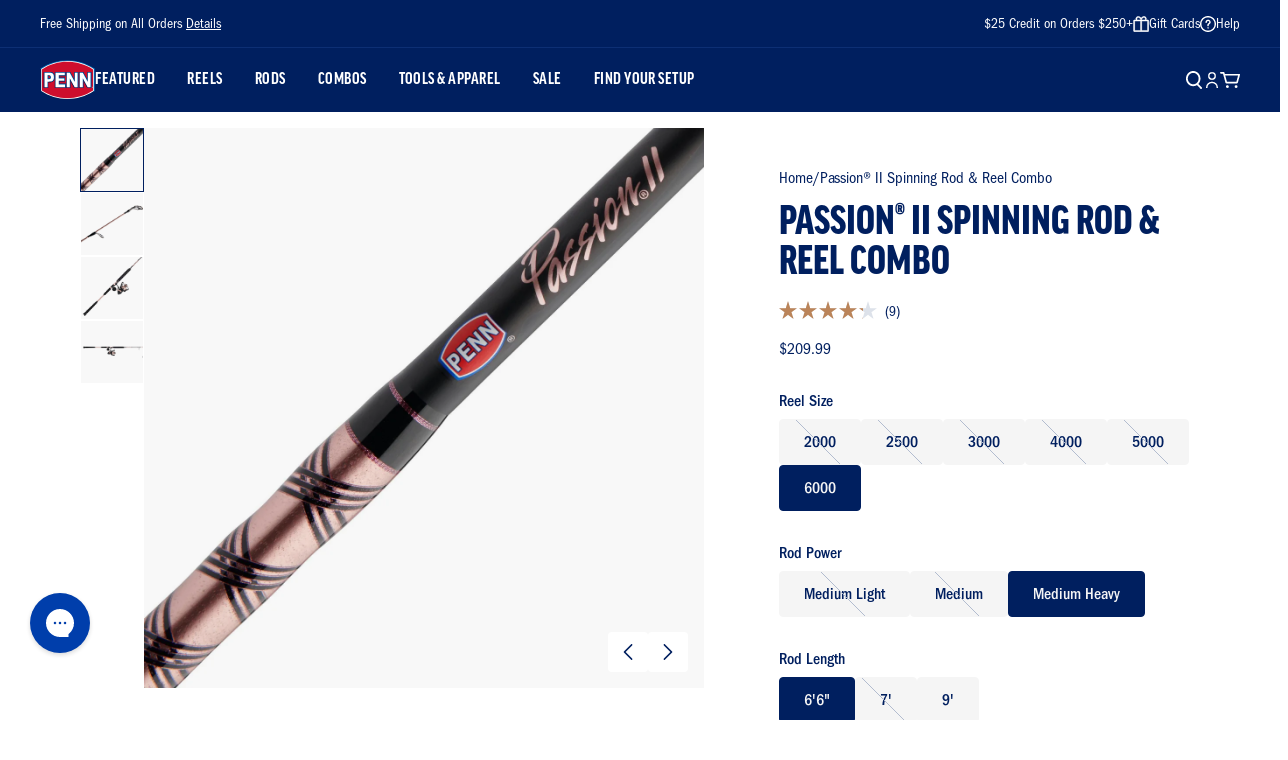

--- FILE ---
content_type: text/html; charset=utf-8
request_url: https://www.pennfishing.com/products/passion-ii-spinning-combo?variant=41966358003852
body_size: 64794
content:
<!doctype html>
<html class="no-js" lang="en">
  <head>
    <!-- Start of TrueVault Code Block -->
     <script src="https://polaris.truevaultcdn.com/static/pc/FZU5R6YIA/polaris.js"></script>
     <!-- End of TrueVault Code Block -->
    <meta charset="utf-8">
    <meta http-equiv="X-UA-Compatible" content="IE=edge">
    <meta name="viewport" content="width=device-width,initial-scale=1,viewport-fit=cover">
    <meta name="theme-color" content="">
    <link rel="canonical" href="https://www.pennfishing.com/products/passion-ii-spinning-combo">
    <link rel="preconnect" href="https://cdn.shopify.com" crossorigin>

    
      <link rel="shortcut icon" href="//www.pennfishing.com/cdn/shop/files/penn-logo_1_32x32.png?v=1613678680" type="image/png">
    

    <title>
      PENN Passion® II Spinning Rod &amp; Reel Combo | PENN® Fishing
</title>

    
      <meta name="description" content="The PENN® Passion II combos are now stronger, smoother, and more durable than ever before. By matching our proprietary HT-100™ carbon fiber drag system and a Full Metal Body, the Passion® II has the guts and drag to handle serious abuse. Paired with graphite composite blanks, PENN® Dura-Guides, Sea-Guide®&#39;s aluminum DA">
    

    

<meta property="og:site_name" content="PENN Fishing">
<meta property="og:url" content="https://www.pennfishing.com/products/passion-ii-spinning-combo">
<meta property="og:title" content="PENN Passion® II Spinning Rod &amp; Reel Combo | PENN® Fishing">
<meta property="og:type" content="product">
<meta property="og:description" content="The PENN® Passion II combos are now stronger, smoother, and more durable than ever before. By matching our proprietary HT-100™ carbon fiber drag system and a Full Metal Body, the Passion® II has the guts and drag to handle serious abuse. Paired with graphite composite blanks, PENN® Dura-Guides, Sea-Guide®&#39;s aluminum DA"><meta property="og:image" content="http://www.pennfishing.com/cdn/shop/files/PENN_PassionIICombo_2000_alt3.jpg?v=1703014606">
  <meta property="og:image:secure_url" content="https://www.pennfishing.com/cdn/shop/files/PENN_PassionIICombo_2000_alt3.jpg?v=1703014606">
  <meta property="og:image:width" content="1920">
  <meta property="og:image:height" content="1920"><meta property="og:price:amount" content="189.99">
  <meta property="og:price:currency" content="USD"><meta name="twitter:card" content="summary_large_image">
<meta name="twitter:title" content="PENN Passion® II Spinning Rod &amp; Reel Combo | PENN® Fishing">
<meta name="twitter:description" content="The PENN® Passion II combos are now stronger, smoother, and more durable than ever before. By matching our proprietary HT-100™ carbon fiber drag system and a Full Metal Body, the Passion® II has the guts and drag to handle serious abuse. Paired with graphite composite blanks, PENN® Dura-Guides, Sea-Guide®&#39;s aluminum DA">


  

    <script>window.performance && window.performance.mark && window.performance.mark('shopify.content_for_header.start');</script><meta name="facebook-domain-verification" content="qaawjnulv7wofv6ngwqo1qpvq25a07">
<meta name="google-site-verification" content="hffH1HiZhwCeXEG81zOFIGmLJ3o1gAiwX4k5ZFJDqrQ">
<meta id="shopify-digital-wallet" name="shopify-digital-wallet" content="/33012416652/digital_wallets/dialog">
<meta name="shopify-checkout-api-token" content="3a28df6c84ec632c9a1b6c9050b3d651">
<meta id="in-context-paypal-metadata" data-shop-id="33012416652" data-venmo-supported="true" data-environment="production" data-locale="en_US" data-paypal-v4="true" data-currency="USD">
<link rel="alternate" type="application/json+oembed" href="https://www.pennfishing.com/products/passion-ii-spinning-combo.oembed">
<script async="async" src="/checkouts/internal/preloads.js?locale=en-US"></script>
<link rel="preconnect" href="https://shop.app" crossorigin="anonymous">
<script async="async" src="https://shop.app/checkouts/internal/preloads.js?locale=en-US&shop_id=33012416652" crossorigin="anonymous"></script>
<script id="apple-pay-shop-capabilities" type="application/json">{"shopId":33012416652,"countryCode":"US","currencyCode":"USD","merchantCapabilities":["supports3DS"],"merchantId":"gid:\/\/shopify\/Shop\/33012416652","merchantName":"PENN Fishing","requiredBillingContactFields":["postalAddress","email","phone"],"requiredShippingContactFields":["postalAddress","email","phone"],"shippingType":"shipping","supportedNetworks":["visa","masterCard","amex","discover","elo","jcb"],"total":{"type":"pending","label":"PENN Fishing","amount":"1.00"},"shopifyPaymentsEnabled":true,"supportsSubscriptions":true}</script>
<script id="shopify-features" type="application/json">{"accessToken":"3a28df6c84ec632c9a1b6c9050b3d651","betas":["rich-media-storefront-analytics"],"domain":"www.pennfishing.com","predictiveSearch":true,"shopId":33012416652,"locale":"en"}</script>
<script>var Shopify = Shopify || {};
Shopify.shop = "pennfishing.myshopify.com";
Shopify.locale = "en";
Shopify.currency = {"active":"USD","rate":"1.0"};
Shopify.country = "US";
Shopify.theme = {"name":"PF - NPD_APPAREL_1.1.26","id":150579740812,"schema_name":"SEED","schema_version":"1.0.0","theme_store_id":null,"role":"main"};
Shopify.theme.handle = "null";
Shopify.theme.style = {"id":null,"handle":null};
Shopify.cdnHost = "www.pennfishing.com/cdn";
Shopify.routes = Shopify.routes || {};
Shopify.routes.root = "/";</script>
<script type="module">!function(o){(o.Shopify=o.Shopify||{}).modules=!0}(window);</script>
<script>!function(o){function n(){var o=[];function n(){o.push(Array.prototype.slice.apply(arguments))}return n.q=o,n}var t=o.Shopify=o.Shopify||{};t.loadFeatures=n(),t.autoloadFeatures=n()}(window);</script>
<script>
  window.ShopifyPay = window.ShopifyPay || {};
  window.ShopifyPay.apiHost = "shop.app\/pay";
  window.ShopifyPay.redirectState = null;
</script>
<script id="shop-js-analytics" type="application/json">{"pageType":"product"}</script>
<script defer="defer" async type="module" src="//www.pennfishing.com/cdn/shopifycloud/shop-js/modules/v2/client.init-shop-cart-sync_DlSlHazZ.en.esm.js"></script>
<script defer="defer" async type="module" src="//www.pennfishing.com/cdn/shopifycloud/shop-js/modules/v2/chunk.common_D16XZWos.esm.js"></script>
<script type="module">
  await import("//www.pennfishing.com/cdn/shopifycloud/shop-js/modules/v2/client.init-shop-cart-sync_DlSlHazZ.en.esm.js");
await import("//www.pennfishing.com/cdn/shopifycloud/shop-js/modules/v2/chunk.common_D16XZWos.esm.js");

  window.Shopify.SignInWithShop?.initShopCartSync?.({"fedCMEnabled":true,"windoidEnabled":true});

</script>
<script defer="defer" async type="module" src="//www.pennfishing.com/cdn/shopifycloud/shop-js/modules/v2/client.payment-terms_Bp9K0NXD.en.esm.js"></script>
<script defer="defer" async type="module" src="//www.pennfishing.com/cdn/shopifycloud/shop-js/modules/v2/chunk.common_D16XZWos.esm.js"></script>
<script defer="defer" async type="module" src="//www.pennfishing.com/cdn/shopifycloud/shop-js/modules/v2/chunk.modal_UwFWkumu.esm.js"></script>
<script type="module">
  await import("//www.pennfishing.com/cdn/shopifycloud/shop-js/modules/v2/client.payment-terms_Bp9K0NXD.en.esm.js");
await import("//www.pennfishing.com/cdn/shopifycloud/shop-js/modules/v2/chunk.common_D16XZWos.esm.js");
await import("//www.pennfishing.com/cdn/shopifycloud/shop-js/modules/v2/chunk.modal_UwFWkumu.esm.js");

  
</script>
<script>
  window.Shopify = window.Shopify || {};
  if (!window.Shopify.featureAssets) window.Shopify.featureAssets = {};
  window.Shopify.featureAssets['shop-js'] = {"shop-cart-sync":["modules/v2/client.shop-cart-sync_DKWYiEUO.en.esm.js","modules/v2/chunk.common_D16XZWos.esm.js"],"init-fed-cm":["modules/v2/client.init-fed-cm_vfPMjZAC.en.esm.js","modules/v2/chunk.common_D16XZWos.esm.js"],"init-shop-email-lookup-coordinator":["modules/v2/client.init-shop-email-lookup-coordinator_CR38P6MB.en.esm.js","modules/v2/chunk.common_D16XZWos.esm.js"],"init-shop-cart-sync":["modules/v2/client.init-shop-cart-sync_DlSlHazZ.en.esm.js","modules/v2/chunk.common_D16XZWos.esm.js"],"shop-cash-offers":["modules/v2/client.shop-cash-offers_CJw4IQ6B.en.esm.js","modules/v2/chunk.common_D16XZWos.esm.js","modules/v2/chunk.modal_UwFWkumu.esm.js"],"shop-toast-manager":["modules/v2/client.shop-toast-manager_BY778Uv6.en.esm.js","modules/v2/chunk.common_D16XZWos.esm.js"],"init-windoid":["modules/v2/client.init-windoid_DVhZdEm3.en.esm.js","modules/v2/chunk.common_D16XZWos.esm.js"],"shop-button":["modules/v2/client.shop-button_D2ZzKUPa.en.esm.js","modules/v2/chunk.common_D16XZWos.esm.js"],"avatar":["modules/v2/client.avatar_BTnouDA3.en.esm.js"],"init-customer-accounts-sign-up":["modules/v2/client.init-customer-accounts-sign-up_CQZUmjGN.en.esm.js","modules/v2/client.shop-login-button_Cu5K-F7X.en.esm.js","modules/v2/chunk.common_D16XZWos.esm.js","modules/v2/chunk.modal_UwFWkumu.esm.js"],"pay-button":["modules/v2/client.pay-button_CcBqbGU7.en.esm.js","modules/v2/chunk.common_D16XZWos.esm.js"],"init-shop-for-new-customer-accounts":["modules/v2/client.init-shop-for-new-customer-accounts_B5DR5JTE.en.esm.js","modules/v2/client.shop-login-button_Cu5K-F7X.en.esm.js","modules/v2/chunk.common_D16XZWos.esm.js","modules/v2/chunk.modal_UwFWkumu.esm.js"],"shop-login-button":["modules/v2/client.shop-login-button_Cu5K-F7X.en.esm.js","modules/v2/chunk.common_D16XZWos.esm.js","modules/v2/chunk.modal_UwFWkumu.esm.js"],"shop-follow-button":["modules/v2/client.shop-follow-button_BX8Slf17.en.esm.js","modules/v2/chunk.common_D16XZWos.esm.js","modules/v2/chunk.modal_UwFWkumu.esm.js"],"init-customer-accounts":["modules/v2/client.init-customer-accounts_DjKkmQ2w.en.esm.js","modules/v2/client.shop-login-button_Cu5K-F7X.en.esm.js","modules/v2/chunk.common_D16XZWos.esm.js","modules/v2/chunk.modal_UwFWkumu.esm.js"],"lead-capture":["modules/v2/client.lead-capture_ChWCg7nV.en.esm.js","modules/v2/chunk.common_D16XZWos.esm.js","modules/v2/chunk.modal_UwFWkumu.esm.js"],"checkout-modal":["modules/v2/client.checkout-modal_DPnpVyv-.en.esm.js","modules/v2/chunk.common_D16XZWos.esm.js","modules/v2/chunk.modal_UwFWkumu.esm.js"],"shop-login":["modules/v2/client.shop-login_leRXJtcZ.en.esm.js","modules/v2/chunk.common_D16XZWos.esm.js","modules/v2/chunk.modal_UwFWkumu.esm.js"],"payment-terms":["modules/v2/client.payment-terms_Bp9K0NXD.en.esm.js","modules/v2/chunk.common_D16XZWos.esm.js","modules/v2/chunk.modal_UwFWkumu.esm.js"]};
</script>
<script>(function() {
  var isLoaded = false;
  function asyncLoad() {
    if (isLoaded) return;
    isLoaded = true;
    var urls = ["https:\/\/redirectify.app\/script_tags\/tracking.js?shop=pennfishing.myshopify.com","https:\/\/str.rise-ai.com\/?shop=pennfishing.myshopify.com","https:\/\/strn.rise-ai.com\/?shop=pennfishing.myshopify.com","https:\/\/shopify-widget.route.com\/shopify.widget.js?shop=pennfishing.myshopify.com","https:\/\/config.gorgias.chat\/bundle-loader\/01HV4HTKFF6C7QBANRS5FQYDY4?source=shopify1click\u0026shop=pennfishing.myshopify.com","https:\/\/cdn.9gtb.com\/loader.js?g_cvt_id=010920d6-d65b-491d-89c7-d621cbcfbc63\u0026shop=pennfishing.myshopify.com"];
    for (var i = 0; i < urls.length; i++) {
      var s = document.createElement('script');
      s.type = 'text/javascript';
      s.async = true;
      s.src = urls[i];
      var x = document.getElementsByTagName('script')[0];
      x.parentNode.insertBefore(s, x);
    }
  };
  if(window.attachEvent) {
    window.attachEvent('onload', asyncLoad);
  } else {
    window.addEventListener('load', asyncLoad, false);
  }
})();</script>
<script id="__st">var __st={"a":33012416652,"offset":-18000,"reqid":"33002b22-1da0-47ee-b41d-c9be1ca3f99f-1768580206","pageurl":"www.pennfishing.com\/products\/passion-ii-spinning-combo?variant=41966358003852","u":"8929d53359cc","p":"product","rtyp":"product","rid":7459649519756};</script>
<script>window.ShopifyPaypalV4VisibilityTracking = true;</script>
<script id="captcha-bootstrap">!function(){'use strict';const t='contact',e='account',n='new_comment',o=[[t,t],['blogs',n],['comments',n],[t,'customer']],c=[[e,'customer_login'],[e,'guest_login'],[e,'recover_customer_password'],[e,'create_customer']],r=t=>t.map((([t,e])=>`form[action*='/${t}']:not([data-nocaptcha='true']) input[name='form_type'][value='${e}']`)).join(','),a=t=>()=>t?[...document.querySelectorAll(t)].map((t=>t.form)):[];function s(){const t=[...o],e=r(t);return a(e)}const i='password',u='form_key',d=['recaptcha-v3-token','g-recaptcha-response','h-captcha-response',i],f=()=>{try{return window.sessionStorage}catch{return}},m='__shopify_v',_=t=>t.elements[u];function p(t,e,n=!1){try{const o=window.sessionStorage,c=JSON.parse(o.getItem(e)),{data:r}=function(t){const{data:e,action:n}=t;return t[m]||n?{data:e,action:n}:{data:t,action:n}}(c);for(const[e,n]of Object.entries(r))t.elements[e]&&(t.elements[e].value=n);n&&o.removeItem(e)}catch(o){console.error('form repopulation failed',{error:o})}}const l='form_type',E='cptcha';function T(t){t.dataset[E]=!0}const w=window,h=w.document,L='Shopify',v='ce_forms',y='captcha';let A=!1;((t,e)=>{const n=(g='f06e6c50-85a8-45c8-87d0-21a2b65856fe',I='https://cdn.shopify.com/shopifycloud/storefront-forms-hcaptcha/ce_storefront_forms_captcha_hcaptcha.v1.5.2.iife.js',D={infoText:'Protected by hCaptcha',privacyText:'Privacy',termsText:'Terms'},(t,e,n)=>{const o=w[L][v],c=o.bindForm;if(c)return c(t,g,e,D).then(n);var r;o.q.push([[t,g,e,D],n]),r=I,A||(h.body.append(Object.assign(h.createElement('script'),{id:'captcha-provider',async:!0,src:r})),A=!0)});var g,I,D;w[L]=w[L]||{},w[L][v]=w[L][v]||{},w[L][v].q=[],w[L][y]=w[L][y]||{},w[L][y].protect=function(t,e){n(t,void 0,e),T(t)},Object.freeze(w[L][y]),function(t,e,n,w,h,L){const[v,y,A,g]=function(t,e,n){const i=e?o:[],u=t?c:[],d=[...i,...u],f=r(d),m=r(i),_=r(d.filter((([t,e])=>n.includes(e))));return[a(f),a(m),a(_),s()]}(w,h,L),I=t=>{const e=t.target;return e instanceof HTMLFormElement?e:e&&e.form},D=t=>v().includes(t);t.addEventListener('submit',(t=>{const e=I(t);if(!e)return;const n=D(e)&&!e.dataset.hcaptchaBound&&!e.dataset.recaptchaBound,o=_(e),c=g().includes(e)&&(!o||!o.value);(n||c)&&t.preventDefault(),c&&!n&&(function(t){try{if(!f())return;!function(t){const e=f();if(!e)return;const n=_(t);if(!n)return;const o=n.value;o&&e.removeItem(o)}(t);const e=Array.from(Array(32),(()=>Math.random().toString(36)[2])).join('');!function(t,e){_(t)||t.append(Object.assign(document.createElement('input'),{type:'hidden',name:u})),t.elements[u].value=e}(t,e),function(t,e){const n=f();if(!n)return;const o=[...t.querySelectorAll(`input[type='${i}']`)].map((({name:t})=>t)),c=[...d,...o],r={};for(const[a,s]of new FormData(t).entries())c.includes(a)||(r[a]=s);n.setItem(e,JSON.stringify({[m]:1,action:t.action,data:r}))}(t,e)}catch(e){console.error('failed to persist form',e)}}(e),e.submit())}));const S=(t,e)=>{t&&!t.dataset[E]&&(n(t,e.some((e=>e===t))),T(t))};for(const o of['focusin','change'])t.addEventListener(o,(t=>{const e=I(t);D(e)&&S(e,y())}));const B=e.get('form_key'),M=e.get(l),P=B&&M;t.addEventListener('DOMContentLoaded',(()=>{const t=y();if(P)for(const e of t)e.elements[l].value===M&&p(e,B);[...new Set([...A(),...v().filter((t=>'true'===t.dataset.shopifyCaptcha))])].forEach((e=>S(e,t)))}))}(h,new URLSearchParams(w.location.search),n,t,e,['guest_login'])})(!0,!0)}();</script>
<script integrity="sha256-4kQ18oKyAcykRKYeNunJcIwy7WH5gtpwJnB7kiuLZ1E=" data-source-attribution="shopify.loadfeatures" defer="defer" src="//www.pennfishing.com/cdn/shopifycloud/storefront/assets/storefront/load_feature-a0a9edcb.js" crossorigin="anonymous"></script>
<script crossorigin="anonymous" defer="defer" src="//www.pennfishing.com/cdn/shopifycloud/storefront/assets/shopify_pay/storefront-65b4c6d7.js?v=20250812"></script>
<script data-source-attribution="shopify.dynamic_checkout.dynamic.init">var Shopify=Shopify||{};Shopify.PaymentButton=Shopify.PaymentButton||{isStorefrontPortableWallets:!0,init:function(){window.Shopify.PaymentButton.init=function(){};var t=document.createElement("script");t.src="https://www.pennfishing.com/cdn/shopifycloud/portable-wallets/latest/portable-wallets.en.js",t.type="module",document.head.appendChild(t)}};
</script>
<script data-source-attribution="shopify.dynamic_checkout.buyer_consent">
  function portableWalletsHideBuyerConsent(e){var t=document.getElementById("shopify-buyer-consent"),n=document.getElementById("shopify-subscription-policy-button");t&&n&&(t.classList.add("hidden"),t.setAttribute("aria-hidden","true"),n.removeEventListener("click",e))}function portableWalletsShowBuyerConsent(e){var t=document.getElementById("shopify-buyer-consent"),n=document.getElementById("shopify-subscription-policy-button");t&&n&&(t.classList.remove("hidden"),t.removeAttribute("aria-hidden"),n.addEventListener("click",e))}window.Shopify?.PaymentButton&&(window.Shopify.PaymentButton.hideBuyerConsent=portableWalletsHideBuyerConsent,window.Shopify.PaymentButton.showBuyerConsent=portableWalletsShowBuyerConsent);
</script>
<script data-source-attribution="shopify.dynamic_checkout.cart.bootstrap">document.addEventListener("DOMContentLoaded",(function(){function t(){return document.querySelector("shopify-accelerated-checkout-cart, shopify-accelerated-checkout")}if(t())Shopify.PaymentButton.init();else{new MutationObserver((function(e,n){t()&&(Shopify.PaymentButton.init(),n.disconnect())})).observe(document.body,{childList:!0,subtree:!0})}}));
</script>
<link id="shopify-accelerated-checkout-styles" rel="stylesheet" media="screen" href="https://www.pennfishing.com/cdn/shopifycloud/portable-wallets/latest/accelerated-checkout-backwards-compat.css" crossorigin="anonymous">
<style id="shopify-accelerated-checkout-cart">
        #shopify-buyer-consent {
  margin-top: 1em;
  display: inline-block;
  width: 100%;
}

#shopify-buyer-consent.hidden {
  display: none;
}

#shopify-subscription-policy-button {
  background: none;
  border: none;
  padding: 0;
  text-decoration: underline;
  font-size: inherit;
  cursor: pointer;
}

#shopify-subscription-policy-button::before {
  box-shadow: none;
}

      </style>

<script>window.performance && window.performance.mark && window.performance.mark('shopify.content_for_header.end');</script>
  
    <link rel="stylesheet" href="https://use.typekit.net/cfh4azo.css">
    <link href="//www.pennfishing.com/cdn/shop/t/474/assets/vendor.css?v=172468575759413597751766417893" rel="stylesheet" type="text/css" media="all" />
    <link href="//www.pennfishing.com/cdn/shop/t/474/assets/theme.css?v=45122112581631630911766417892" rel="stylesheet" type="text/css" media="all" />
    <style>
    .product-card__badge--sale {
        background-color: #ce0e2d;
        color: #ffffff; 
    }

    .product-card__badge--bestseller {
        background-color: #001f5f;
        color: #ffffff;
    }

    .product-card__badge--new {
        background-color: #537b41;
        color: #ffffff;
    }

    .product-card__badge--out-of-stock {
        background-color: #676f7f;
        color: #ffffff;
        white-space: nowrap;
    }

    .product-card__badge--text {
        background-color: #676f7f;
        color: #ffffff;
        white-space: nowrap;
    }
    
    .product-card__badge {
        display: inline-flex;
        align-items: center;
        justify-content: center;
        border-radius: 4px;
        font-weight: 500;
        line-height: 1.2;
        text-align: center;
    }
    
    @media screen(tabletp) {
        .product-card__badge {
            font-size: 12px;
            padding: 4px 6px;
        }
    }
</style>

    <script>
      window.currency = {
        symbol: "$",
        name: "United States Dollar",
        code: "USD"
      };
    </script>
    <script>
      (function(w,d,t,r,u)
      {
        var f,n,i;
        w[u]=w[u]||[],f=function()
        {
          var o={ti:"187060205", enableAutoSpaTracking: true};
          o.q=w[u],w[u]=new UET(o),w[u].push("pageLoad")
        },
        n=d.createElement(t),n.src=r,n.async=1,n.onload=n.onreadystatechange=function()
        {
          var s=this.readyState;
          s&&s!=="loaded"&&s!=="complete"||(f(),n.onload=n.onreadystatechange=null)
        },
        i=d.getElementsByTagName(t)[0],i.parentNode.insertBefore(n,i)
      })
      (window,document,"script","//bat.bing.com/bat.js","uetq");
    </script>
    <script>
    window.uetq = window.uetq || [];
    window.uetq.push("event", "purchase", {"revenue_value":Replace_with_Variable_Revenue_Function(),"currency":"USD"});
    </script>
    <script>document.documentElement.className = document.documentElement.className.replace('no-js', 'js');</script>
    <script type="text/javascript">
        (function(c,l,a,r,i,t,y){
            c[a]=c[a]||function(){(c[a].q=c[a].q||[]).push(arguments)};
            t=l.createElement(r);t.async=1;t.src="https://www.clarity.ms/tag/"+i;
            y=l.getElementsByTagName(r)[0];y.parentNode.insertBefore(t,y);
        })(window, document, "clarity", "script", "nim3u2xdj8");
    </script>

    <script>
      window['_fs_host'] = 'fullstory.com';
      window['_fs_script'] = 'edge.fullstory.com/s/fs.js';
      window['_fs_org'] = 'o-221G59-na1';
      window['_fs_namespace'] = 'FS';
      !function(m,n,e,t,l,o,g,y){var s,f,a=function(h){
      return!(h in m)||(m.console&&m.console.log&&m.console.log('FullStory namespace conflict. Please set window["_fs_namespace"].'),!1)}(e)
      ;function p(b){var h,d=[];function j(){h&&(d.forEach((function(b){var d;try{d=b[h[0]]&&b[h[0]](h[1])}catch(h){return void(b[3]&&b[3](h))}
      d&&d.then?d.then(b[2],b[3]):b[2]&&b[2](d)})),d.length=0)}function r(b){return function(d){h||(h=[b,d],j())}}return b(r(0),r(1)),{
      then:function(b,h){return p((function(r,i){d.push([b,h,r,i]),j()}))}}}a&&(g=m[e]=function(){var b=function(b,d,j,r){function i(i,c){
      h(b,d,j,i,c,r)}r=r||2;var c,u=/Async$/;return u.test(b)?(b=b.replace(u,""),"function"==typeof Promise?new Promise(i):p(i)):h(b,d,j,c,c,r)}
      ;function h(h,d,j,r,i,c){return b._api?b._api(h,d,j,r,i,c):(b.q&&b.q.push([h,d,j,r,i,c]),null)}return b.q=[],b}(),y=function(b){function h(h){
      "function"==typeof h[4]&&h[4](new Error(b))}var d=g.q;if(d){for(var j=0;j<d.length;j++)h(d[j]);d.length=0,d.push=h}},function(){
      (o=n.createElement(t)).async=!0,o.crossOrigin="anonymous",o.src="https://"+l,o.onerror=function(){y("Error loading "+l)}
      ;var b=n.getElementsByTagName(t)[0];b&&b.parentNode?b.parentNode.insertBefore(o,b):n.head.appendChild(o)}(),function(){function b(){}
      function h(b,h,d){g(b,h,d,1)}function d(b,d,j){h("setProperties",{type:b,properties:d},j)}function j(b,h){d("user",b,h)}function r(b,h,d){j({
      uid:b},d),h&&j(h,d)}g.identify=r,g.setUserVars=j,g.identifyAccount=b,g.clearUserCookie=b,g.setVars=d,g.event=function(b,d,j){h("trackEvent",{
      name:b,properties:d},j)},g.anonymize=function(){r(!1)},g.shutdown=function(){h("shutdown")},g.restart=function(){h("restart")},
      g.log=function(b,d){h("log",{level:b,msg:d})},g.consent=function(b){h("setIdentity",{consent:!arguments.length||b})}}(),s="fetch",
      f="XMLHttpRequest",g._w={},g._w[f]=m[f],g._w[s]=m[s],m[s]&&(m[s]=function(){return g._w[s].apply(this,arguments)}),g._v="2.0.0")
      }(window,document,window._fs_namespace,"script",window._fs_script);
      </script>
  <!-- BEGIN app block: shopify://apps/simprosys-google-shopping-feed/blocks/core_settings_block/1f0b859e-9fa6-4007-97e8-4513aff5ff3b --><!-- BEGIN: GSF App Core Tags & Scripts by Simprosys Google Shopping Feed -->









<!-- END: GSF App Core Tags & Scripts by Simprosys Google Shopping Feed -->
<!-- END app block --><!-- BEGIN app block: shopify://apps/klaviyo-email-marketing-sms/blocks/klaviyo-onsite-embed/2632fe16-c075-4321-a88b-50b567f42507 -->












  <script async src="https://static.klaviyo.com/onsite/js/VFMztw/klaviyo.js?company_id=VFMztw"></script>
  <script>!function(){if(!window.klaviyo){window._klOnsite=window._klOnsite||[];try{window.klaviyo=new Proxy({},{get:function(n,i){return"push"===i?function(){var n;(n=window._klOnsite).push.apply(n,arguments)}:function(){for(var n=arguments.length,o=new Array(n),w=0;w<n;w++)o[w]=arguments[w];var t="function"==typeof o[o.length-1]?o.pop():void 0,e=new Promise((function(n){window._klOnsite.push([i].concat(o,[function(i){t&&t(i),n(i)}]))}));return e}}})}catch(n){window.klaviyo=window.klaviyo||[],window.klaviyo.push=function(){var n;(n=window._klOnsite).push.apply(n,arguments)}}}}();</script>

  
    <script id="viewed_product">
      if (item == null) {
        var _learnq = _learnq || [];

        var MetafieldReviews = null
        var MetafieldYotpoRating = null
        var MetafieldYotpoCount = null
        var MetafieldLooxRating = null
        var MetafieldLooxCount = null
        var okendoProduct = null
        var okendoProductReviewCount = null
        var okendoProductReviewAverageValue = null
        try {
          // The following fields are used for Customer Hub recently viewed in order to add reviews.
          // This information is not part of __kla_viewed. Instead, it is part of __kla_viewed_reviewed_items
          MetafieldReviews = {"rating":{"scale_min":"1.0","scale_max":"5.0","value":"4.2"},"rating_count":9};
          MetafieldYotpoRating = null
          MetafieldYotpoCount = null
          MetafieldLooxRating = null
          MetafieldLooxCount = null

          okendoProduct = {"reviewCount":9,"reviewAverageValue":"4.2"}
          // If the okendo metafield is not legacy, it will error, which then requires the new json formatted data
          if (okendoProduct && 'error' in okendoProduct) {
            okendoProduct = null
          }
          okendoProductReviewCount = okendoProduct ? okendoProduct.reviewCount : null
          okendoProductReviewAverageValue = okendoProduct ? okendoProduct.reviewAverageValue : null
        } catch (error) {
          console.error('Error in Klaviyo onsite reviews tracking:', error);
        }

        var item = {
          Name: "Passion® II Spinning Rod \u0026 Reel Combo",
          ProductID: 7459649519756,
          Categories: ["Inshore fishing","Nearshore Fishing","Passion Collection","Rod \u0026 Reel Combos","select-angler-35","Shop All","Shop By Technique","Spinning Combos","Surf Fishing"],
          ImageURL: "https://www.pennfishing.com/cdn/shop/files/PENN_PassionIICombo_2000_alt3_grande.jpg?v=1703014606",
          URL: "https://www.pennfishing.com/products/passion-ii-spinning-combo",
          Brand: "PENN",
          Price: "$189.99",
          Value: "189.99",
          CompareAtPrice: "$0.00"
        };
        _learnq.push(['track', 'Viewed Product', item]);
        _learnq.push(['trackViewedItem', {
          Title: item.Name,
          ItemId: item.ProductID,
          Categories: item.Categories,
          ImageUrl: item.ImageURL,
          Url: item.URL,
          Metadata: {
            Brand: item.Brand,
            Price: item.Price,
            Value: item.Value,
            CompareAtPrice: item.CompareAtPrice
          },
          metafields:{
            reviews: MetafieldReviews,
            yotpo:{
              rating: MetafieldYotpoRating,
              count: MetafieldYotpoCount,
            },
            loox:{
              rating: MetafieldLooxRating,
              count: MetafieldLooxCount,
            },
            okendo: {
              rating: okendoProductReviewAverageValue,
              count: okendoProductReviewCount,
            }
          }
        }]);
      }
    </script>
  




  <script>
    window.klaviyoReviewsProductDesignMode = false
  </script>







<!-- END app block --><!-- BEGIN app block: shopify://apps/mntn/blocks/tracking-pixel/d40b5b2f-bf84-4a06-b576-832ad24a8652 -->
<!-- MNTN Tracking Pixel Start -->
<script id="mntn_tracking_pixel" type="text/javascript">
const isUSShopper = window.Shopify  && window.Shopify.country === "US";

if (!window.Shopify || isUSShopper) {
	(function(){"use strict";var e=null,b="4.0.0",
	n="39167",
	additional="term=value",
	t,r,i;try{t=top.document.referer!==""?encodeURIComponent(top.document.referrer.substring(0,2048)):""}catch(o){t=document.referrer!==null?document.referrer.toString().substring(0,2048):""}try{r=window&&window.top&&document.location&&window.top.location===document.location?document.location:window&&window.top&&window.top.location&&""!==window.top.location?window.top.location:document.location}catch(u){r=document.location}try{i=parent.location.href!==""?encodeURIComponent(parent.location.href.toString().substring(0,2048)):""}catch(a){try{i=r!==null?encodeURIComponent(r.toString().substring(0,2048)):""}catch(f){i=""}}var l,c=document.createElement("script"),h=null,p=document.getElementsByTagName("script"),d=Number(p.length)-1,v=document.getElementsByTagName("script")[d];if(typeof l==="undefined"){l=Math.floor(Math.random()*1e17)}h="dx.mountain.com/spx?"+"dxver="+b+"&shaid="+n+"&tdr="+t+"&plh="+i+"&cb="+l+additional;c.type="text/javascript";c.src=("https:"===document.location.protocol?"https://":"http://")+h;v.parentNode.insertBefore(c,v)})()
}
</script>
<!-- MNTN Tracking Pixel End -->

<!-- MNTN DataLayer Start -->

    <script id="mntn_datalayer" type="text/javascript" async>
        let mntn_product_name = "Passion® II Spinning Rod \u0026 Reel Combo";
        let mntn_product_price = "$189.99";
        let mntn_product_image = "\/\/www.pennfishing.com\/cdn\/shop\/files\/PENN_PassionIICombo_2000_alt3.jpg?v=1703014606";
        let mntn_product_sku = 7459649519756;
        let mntn_product_in_stock = true;
        let mntn_product_data = {"id":7459649519756,"title":"Passion® II Spinning Rod \u0026 Reel Combo","handle":"passion-ii-spinning-combo","description":"\u003cp\u003eThe PENN® Passion II combos are now stronger, smoother, and more durable than ever before. By matching our proprietary HT-100™ carbon fiber drag system and a Full Metal Body, the Passion® II has the guts and drag to handle serious abuse. Paired with graphite composite blanks, PENN® Dura-Guides, Sea-Guide®'s aluminum DAPS reel seat, and premium cork and hypalon handles, this combo will be comfortable in the hand during those long days on the water. PENN's proprietary one-piece stainless steel Dura-Guides eliminate guide insert pop outs, one of the most common issues with rod guides.\u003c\/p\u003e","published_at":"2023-12-19T11:46:03-05:00","created_at":"2023-12-19T11:46:03-05:00","vendor":"PENN","type":"Spinning Combos","tags":["brand:penn","Inshore","Nearshore","sap_category:combos","sap_series:penn passion","sap_subcategory:spinning combos","sap_subseries:penn passion ii","Surf"],"price":18999,"price_min":18999,"price_max":20999,"available":true,"price_varies":true,"compare_at_price":null,"compare_at_price_min":0,"compare_at_price_max":0,"compare_at_price_varies":false,"variants":[{"id":41966357840012,"title":"2000 \/ Medium Light \/ 6'6\"","option1":"2000","option2":"Medium Light","option3":"6'6\"","sku":"1545884","requires_shipping":true,"taxable":true,"featured_image":{"id":32475119059084,"product_id":7459649519756,"position":1,"created_at":"2023-12-19T14:36:43-05:00","updated_at":"2023-12-19T14:36:46-05:00","alt":"Passion® II Spinning Rod \u0026 Reel Combo","width":1920,"height":1920,"src":"\/\/www.pennfishing.com\/cdn\/shop\/files\/PENN_PassionIICombo_2000_alt3.jpg?v=1703014606","variant_ids":[41966357840012]},"available":true,"name":"Passion® II Spinning Rod \u0026 Reel Combo - 2000 \/ Medium Light \/ 6'6\"","public_title":"2000 \/ Medium Light \/ 6'6\"","options":["2000","Medium Light","6'6\""],"price":18999,"weight":0,"compare_at_price":null,"inventory_management":"shopify","barcode":"031324275621","featured_media":{"alt":"Passion® II Spinning Rod \u0026 Reel Combo","id":24855698931852,"position":1,"preview_image":{"aspect_ratio":1.0,"height":1920,"width":1920,"src":"\/\/www.pennfishing.com\/cdn\/shop\/files\/PENN_PassionIICombo_2000_alt3.jpg?v=1703014606"}},"requires_selling_plan":false,"selling_plan_allocations":[],"quantity_rule":{"min":1,"max":null,"increment":1}},{"id":41966357872780,"title":"2500 \/ Medium Light \/ 7'","option1":"2500","option2":"Medium Light","option3":"7'","sku":"1545885","requires_shipping":true,"taxable":true,"featured_image":{"id":32475119157388,"product_id":7459649519756,"position":5,"created_at":"2023-12-19T14:36:43-05:00","updated_at":"2023-12-19T14:36:47-05:00","alt":"Passion® II Spinning Rod \u0026 Reel Combo","width":1921,"height":1921,"src":"\/\/www.pennfishing.com\/cdn\/shop\/files\/PENN_PassionIICombo_2500_alt3.jpg?v=1703014607","variant_ids":[41966357872780]},"available":true,"name":"Passion® II Spinning Rod \u0026 Reel Combo - 2500 \/ Medium Light \/ 7'","public_title":"2500 \/ Medium Light \/ 7'","options":["2500","Medium Light","7'"],"price":18999,"weight":0,"compare_at_price":null,"inventory_management":"shopify","barcode":"031324275638","featured_media":{"alt":"Passion® II Spinning Rod \u0026 Reel Combo","id":24855699062924,"position":5,"preview_image":{"aspect_ratio":1.0,"height":1921,"width":1921,"src":"\/\/www.pennfishing.com\/cdn\/shop\/files\/PENN_PassionIICombo_2500_alt3.jpg?v=1703014607"}},"requires_selling_plan":false,"selling_plan_allocations":[],"quantity_rule":{"min":1,"max":null,"increment":1}},{"id":41966357905548,"title":"3000 \/ Medium Light \/ 7'","option1":"3000","option2":"Medium Light","option3":"7'","sku":"1545886","requires_shipping":true,"taxable":true,"featured_image":{"id":32475119517836,"product_id":7459649519756,"position":7,"created_at":"2023-12-19T14:36:43-05:00","updated_at":"2023-12-19T14:36:48-05:00","alt":"Passion® II Spinning Rod \u0026 Reel Combo","width":1921,"height":1921,"src":"\/\/www.pennfishing.com\/cdn\/shop\/files\/PENN_PassionIICombo_3000_alt3.jpg?v=1703014608","variant_ids":[41966357905548]},"available":true,"name":"Passion® II Spinning Rod \u0026 Reel Combo - 3000 \/ Medium Light \/ 7'","public_title":"3000 \/ Medium Light \/ 7'","options":["3000","Medium Light","7'"],"price":19999,"weight":0,"compare_at_price":null,"inventory_management":"shopify","barcode":"031324275645","featured_media":{"alt":"Passion® II Spinning Rod \u0026 Reel Combo","id":24855699128460,"position":7,"preview_image":{"aspect_ratio":1.0,"height":1921,"width":1921,"src":"\/\/www.pennfishing.com\/cdn\/shop\/files\/PENN_PassionIICombo_3000_alt3.jpg?v=1703014608"}},"requires_selling_plan":false,"selling_plan_allocations":[],"quantity_rule":{"min":1,"max":null,"increment":1}},{"id":41966357938316,"title":"4000 \/ Medium \/ 7'","option1":"4000","option2":"Medium","option3":"7'","sku":"1545887","requires_shipping":true,"taxable":true,"featured_image":{"id":32475118534796,"product_id":7459649519756,"position":9,"created_at":"2023-12-19T14:36:43-05:00","updated_at":"2023-12-19T14:36:45-05:00","alt":"Passion® II Spinning Rod \u0026 Reel Combo","width":1921,"height":1921,"src":"\/\/www.pennfishing.com\/cdn\/shop\/files\/PENN_PassionIICombo_4000_alt3.jpg?v=1703014605","variant_ids":[41966357938316]},"available":true,"name":"Passion® II Spinning Rod \u0026 Reel Combo - 4000 \/ Medium \/ 7'","public_title":"4000 \/ Medium \/ 7'","options":["4000","Medium","7'"],"price":19999,"weight":0,"compare_at_price":null,"inventory_management":"shopify","barcode":"031324275652","featured_media":{"alt":"Passion® II Spinning Rod \u0026 Reel Combo","id":24855699193996,"position":9,"preview_image":{"aspect_ratio":1.0,"height":1921,"width":1921,"src":"\/\/www.pennfishing.com\/cdn\/shop\/files\/PENN_PassionIICombo_4000_alt3.jpg?v=1703014605"}},"requires_selling_plan":false,"selling_plan_allocations":[],"quantity_rule":{"min":1,"max":null,"increment":1}},{"id":41966357971084,"title":"5000 \/ Medium Heavy \/ 7'","option1":"5000","option2":"Medium Heavy","option3":"7'","sku":"1545888","requires_shipping":true,"taxable":true,"featured_image":{"id":32475118600332,"product_id":7459649519756,"position":11,"created_at":"2023-12-19T14:36:43-05:00","updated_at":"2023-12-19T14:36:45-05:00","alt":"Passion® II Spinning Rod \u0026 Reel Combo","width":1920,"height":1920,"src":"\/\/www.pennfishing.com\/cdn\/shop\/files\/PENN_PassionIICombo_5000_alt3.jpg?v=1703014605","variant_ids":[41966357971084]},"available":true,"name":"Passion® II Spinning Rod \u0026 Reel Combo - 5000 \/ Medium Heavy \/ 7'","public_title":"5000 \/ Medium Heavy \/ 7'","options":["5000","Medium Heavy","7'"],"price":20999,"weight":0,"compare_at_price":null,"inventory_management":"shopify","barcode":"031324275669","featured_media":{"alt":"Passion® II Spinning Rod \u0026 Reel Combo","id":24855699325068,"position":11,"preview_image":{"aspect_ratio":1.0,"height":1920,"width":1920,"src":"\/\/www.pennfishing.com\/cdn\/shop\/files\/PENN_PassionIICombo_5000_alt3.jpg?v=1703014605"}},"requires_selling_plan":false,"selling_plan_allocations":[],"quantity_rule":{"min":1,"max":null,"increment":1}},{"id":41966358003852,"title":"6000 \/ Medium Heavy \/ 6'6\"","option1":"6000","option2":"Medium Heavy","option3":"6'6\"","sku":"1545889","requires_shipping":true,"taxable":true,"featured_image":{"id":32475118731404,"product_id":7459649519756,"position":14,"created_at":"2023-12-19T14:36:43-05:00","updated_at":"2023-12-19T14:36:45-05:00","alt":"Passion® II Spinning Rod \u0026 Reel Combo","width":1921,"height":1921,"src":"\/\/www.pennfishing.com\/cdn\/shop\/files\/PENN_PassionIICombo_PASII6000661MH_alt3.jpg?v=1703014605","variant_ids":[41966358003852]},"available":true,"name":"Passion® II Spinning Rod \u0026 Reel Combo - 6000 \/ Medium Heavy \/ 6'6\"","public_title":"6000 \/ Medium Heavy \/ 6'6\"","options":["6000","Medium Heavy","6'6\""],"price":20999,"weight":0,"compare_at_price":null,"inventory_management":"shopify","barcode":"031324275676","featured_media":{"alt":"Passion® II Spinning Rod \u0026 Reel Combo","id":24855699456140,"position":14,"preview_image":{"aspect_ratio":1.0,"height":1921,"width":1921,"src":"\/\/www.pennfishing.com\/cdn\/shop\/files\/PENN_PassionIICombo_PASII6000661MH_alt3.jpg?v=1703014605"}},"requires_selling_plan":false,"selling_plan_allocations":[],"quantity_rule":{"min":1,"max":null,"increment":1}},{"id":41966358036620,"title":"6000 \/ Medium Heavy \/ 9'","option1":"6000","option2":"Medium Heavy","option3":"9'","sku":"1545890","requires_shipping":true,"taxable":true,"featured_image":{"id":32475118895244,"product_id":7459649519756,"position":16,"created_at":"2023-12-19T14:36:43-05:00","updated_at":"2023-12-19T14:36:46-05:00","alt":"Passion® II Spinning Rod \u0026 Reel Combo","width":1920,"height":1920,"src":"\/\/www.pennfishing.com\/cdn\/shop\/files\/PENN_PassionIICombo_PASII6000902MH_alt3.jpg?v=1703014606","variant_ids":[41966358036620]},"available":true,"name":"Passion® II Spinning Rod \u0026 Reel Combo - 6000 \/ Medium Heavy \/ 9'","public_title":"6000 \/ Medium Heavy \/ 9'","options":["6000","Medium Heavy","9'"],"price":20999,"weight":0,"compare_at_price":null,"inventory_management":"shopify","barcode":"031324275683","featured_media":{"alt":"Passion® II Spinning Rod \u0026 Reel Combo","id":24855699521676,"position":16,"preview_image":{"aspect_ratio":1.0,"height":1920,"width":1920,"src":"\/\/www.pennfishing.com\/cdn\/shop\/files\/PENN_PassionIICombo_PASII6000902MH_alt3.jpg?v=1703014606"}},"requires_selling_plan":false,"selling_plan_allocations":[],"quantity_rule":{"min":1,"max":null,"increment":1}}],"images":["\/\/www.pennfishing.com\/cdn\/shop\/files\/PENN_PassionIICombo_2000_alt3.jpg?v=1703014606","\/\/www.pennfishing.com\/cdn\/shop\/files\/PENN_PassionIICombo_2000_alt1.jpg?v=1703014607","\/\/www.pennfishing.com\/cdn\/shop\/files\/PENN_PassionIICombo_alt5.jpg?v=1703014605","\/\/www.pennfishing.com\/cdn\/shop\/files\/PENN_PassionIICombo_alt6.jpg?v=1703014605","\/\/www.pennfishing.com\/cdn\/shop\/files\/PENN_PassionIICombo_2500_alt3.jpg?v=1703014607","\/\/www.pennfishing.com\/cdn\/shop\/files\/PENN_PassionIICombo_2500_alt1.jpg?v=1703014607","\/\/www.pennfishing.com\/cdn\/shop\/files\/PENN_PassionIICombo_3000_alt3.jpg?v=1703014608","\/\/www.pennfishing.com\/cdn\/shop\/files\/PENN_PassionIICombo_3000_alt1.jpg?v=1703014605","\/\/www.pennfishing.com\/cdn\/shop\/files\/PENN_PassionIICombo_4000_alt3.jpg?v=1703014605","\/\/www.pennfishing.com\/cdn\/shop\/files\/PENN_PassionIICombo_4000_alt1.jpg?v=1703014606","\/\/www.pennfishing.com\/cdn\/shop\/files\/PENN_PassionIICombo_5000_alt3.jpg?v=1703014605","\/\/www.pennfishing.com\/cdn\/shop\/files\/PENN_PassionIICombo_5000_alt1.jpg?v=1703014608","\/\/www.pennfishing.com\/cdn\/shop\/files\/PENN_PassionIICombo_5000_alt6.jpg?v=1703014605","\/\/www.pennfishing.com\/cdn\/shop\/files\/PENN_PassionIICombo_PASII6000661MH_alt3.jpg?v=1703014605","\/\/www.pennfishing.com\/cdn\/shop\/files\/PENN_PassionIICombo_PASII6000661MH_alt1.jpg?v=1703014606","\/\/www.pennfishing.com\/cdn\/shop\/files\/PENN_PassionIICombo_PASII6000902MH_alt3.jpg?v=1703014606","\/\/www.pennfishing.com\/cdn\/shop\/files\/PENN_PassionIICombo_PASII6000902MH_alt1.jpg?v=1703014606"],"featured_image":"\/\/www.pennfishing.com\/cdn\/shop\/files\/PENN_PassionIICombo_2000_alt3.jpg?v=1703014606","options":["Reel Size","Rod Power","Rod Length"],"media":[{"alt":"Passion® II Spinning Rod \u0026 Reel Combo","id":24855698931852,"position":1,"preview_image":{"aspect_ratio":1.0,"height":1920,"width":1920,"src":"\/\/www.pennfishing.com\/cdn\/shop\/files\/PENN_PassionIICombo_2000_alt3.jpg?v=1703014606"},"aspect_ratio":1.0,"height":1920,"media_type":"image","src":"\/\/www.pennfishing.com\/cdn\/shop\/files\/PENN_PassionIICombo_2000_alt3.jpg?v=1703014606","width":1920},{"alt":"Passion® II Spinning Rod \u0026 Reel Combo","id":24855698964620,"position":2,"preview_image":{"aspect_ratio":1.0,"height":1920,"width":1920,"src":"\/\/www.pennfishing.com\/cdn\/shop\/files\/PENN_PassionIICombo_2000_alt1.jpg?v=1703014607"},"aspect_ratio":1.0,"height":1920,"media_type":"image","src":"\/\/www.pennfishing.com\/cdn\/shop\/files\/PENN_PassionIICombo_2000_alt1.jpg?v=1703014607","width":1920},{"alt":"Passion® II Spinning Rod \u0026 Reel Combo","id":24855698997388,"position":3,"preview_image":{"aspect_ratio":1.0,"height":1920,"width":1920,"src":"\/\/www.pennfishing.com\/cdn\/shop\/files\/PENN_PassionIICombo_alt5.jpg?v=1703014605"},"aspect_ratio":1.0,"height":1920,"media_type":"image","src":"\/\/www.pennfishing.com\/cdn\/shop\/files\/PENN_PassionIICombo_alt5.jpg?v=1703014605","width":1920},{"alt":"Passion® II Spinning Rod \u0026 Reel Combo","id":24855699030156,"position":4,"preview_image":{"aspect_ratio":1.0,"height":1920,"width":1920,"src":"\/\/www.pennfishing.com\/cdn\/shop\/files\/PENN_PassionIICombo_alt6.jpg?v=1703014605"},"aspect_ratio":1.0,"height":1920,"media_type":"image","src":"\/\/www.pennfishing.com\/cdn\/shop\/files\/PENN_PassionIICombo_alt6.jpg?v=1703014605","width":1920},{"alt":"Passion® II Spinning Rod \u0026 Reel Combo","id":24855699062924,"position":5,"preview_image":{"aspect_ratio":1.0,"height":1921,"width":1921,"src":"\/\/www.pennfishing.com\/cdn\/shop\/files\/PENN_PassionIICombo_2500_alt3.jpg?v=1703014607"},"aspect_ratio":1.0,"height":1921,"media_type":"image","src":"\/\/www.pennfishing.com\/cdn\/shop\/files\/PENN_PassionIICombo_2500_alt3.jpg?v=1703014607","width":1921},{"alt":"Passion® II Spinning Rod \u0026 Reel Combo","id":24855699095692,"position":6,"preview_image":{"aspect_ratio":1.0,"height":1920,"width":1920,"src":"\/\/www.pennfishing.com\/cdn\/shop\/files\/PENN_PassionIICombo_2500_alt1.jpg?v=1703014607"},"aspect_ratio":1.0,"height":1920,"media_type":"image","src":"\/\/www.pennfishing.com\/cdn\/shop\/files\/PENN_PassionIICombo_2500_alt1.jpg?v=1703014607","width":1920},{"alt":"Passion® II Spinning Rod \u0026 Reel Combo","id":24855699128460,"position":7,"preview_image":{"aspect_ratio":1.0,"height":1921,"width":1921,"src":"\/\/www.pennfishing.com\/cdn\/shop\/files\/PENN_PassionIICombo_3000_alt3.jpg?v=1703014608"},"aspect_ratio":1.0,"height":1921,"media_type":"image","src":"\/\/www.pennfishing.com\/cdn\/shop\/files\/PENN_PassionIICombo_3000_alt3.jpg?v=1703014608","width":1921},{"alt":"Passion® II Spinning Rod \u0026 Reel Combo","id":24855699161228,"position":8,"preview_image":{"aspect_ratio":1.0,"height":1920,"width":1920,"src":"\/\/www.pennfishing.com\/cdn\/shop\/files\/PENN_PassionIICombo_3000_alt1.jpg?v=1703014605"},"aspect_ratio":1.0,"height":1920,"media_type":"image","src":"\/\/www.pennfishing.com\/cdn\/shop\/files\/PENN_PassionIICombo_3000_alt1.jpg?v=1703014605","width":1920},{"alt":"Passion® II Spinning Rod \u0026 Reel Combo","id":24855699193996,"position":9,"preview_image":{"aspect_ratio":1.0,"height":1921,"width":1921,"src":"\/\/www.pennfishing.com\/cdn\/shop\/files\/PENN_PassionIICombo_4000_alt3.jpg?v=1703014605"},"aspect_ratio":1.0,"height":1921,"media_type":"image","src":"\/\/www.pennfishing.com\/cdn\/shop\/files\/PENN_PassionIICombo_4000_alt3.jpg?v=1703014605","width":1921},{"alt":"Passion® II Spinning Rod \u0026 Reel Combo","id":24855699226764,"position":10,"preview_image":{"aspect_ratio":1.0,"height":1920,"width":1920,"src":"\/\/www.pennfishing.com\/cdn\/shop\/files\/PENN_PassionIICombo_4000_alt1.jpg?v=1703014606"},"aspect_ratio":1.0,"height":1920,"media_type":"image","src":"\/\/www.pennfishing.com\/cdn\/shop\/files\/PENN_PassionIICombo_4000_alt1.jpg?v=1703014606","width":1920},{"alt":"Passion® II Spinning Rod \u0026 Reel Combo","id":24855699325068,"position":11,"preview_image":{"aspect_ratio":1.0,"height":1920,"width":1920,"src":"\/\/www.pennfishing.com\/cdn\/shop\/files\/PENN_PassionIICombo_5000_alt3.jpg?v=1703014605"},"aspect_ratio":1.0,"height":1920,"media_type":"image","src":"\/\/www.pennfishing.com\/cdn\/shop\/files\/PENN_PassionIICombo_5000_alt3.jpg?v=1703014605","width":1920},{"alt":"Passion® II Spinning Rod \u0026 Reel Combo","id":24855699390604,"position":12,"preview_image":{"aspect_ratio":0.999,"height":1921,"width":1920,"src":"\/\/www.pennfishing.com\/cdn\/shop\/files\/PENN_PassionIICombo_5000_alt1.jpg?v=1703014608"},"aspect_ratio":0.999,"height":1921,"media_type":"image","src":"\/\/www.pennfishing.com\/cdn\/shop\/files\/PENN_PassionIICombo_5000_alt1.jpg?v=1703014608","width":1920},{"alt":"Passion® II Spinning Rod \u0026 Reel Combo","id":24855699423372,"position":13,"preview_image":{"aspect_ratio":1.0,"height":1920,"width":1920,"src":"\/\/www.pennfishing.com\/cdn\/shop\/files\/PENN_PassionIICombo_5000_alt6.jpg?v=1703014605"},"aspect_ratio":1.0,"height":1920,"media_type":"image","src":"\/\/www.pennfishing.com\/cdn\/shop\/files\/PENN_PassionIICombo_5000_alt6.jpg?v=1703014605","width":1920},{"alt":"Passion® II Spinning Rod \u0026 Reel Combo","id":24855699456140,"position":14,"preview_image":{"aspect_ratio":1.0,"height":1921,"width":1921,"src":"\/\/www.pennfishing.com\/cdn\/shop\/files\/PENN_PassionIICombo_PASII6000661MH_alt3.jpg?v=1703014605"},"aspect_ratio":1.0,"height":1921,"media_type":"image","src":"\/\/www.pennfishing.com\/cdn\/shop\/files\/PENN_PassionIICombo_PASII6000661MH_alt3.jpg?v=1703014605","width":1921},{"alt":"Passion® II Spinning Rod \u0026 Reel Combo","id":24855699488908,"position":15,"preview_image":{"aspect_ratio":1.0,"height":1920,"width":1920,"src":"\/\/www.pennfishing.com\/cdn\/shop\/files\/PENN_PassionIICombo_PASII6000661MH_alt1.jpg?v=1703014606"},"aspect_ratio":1.0,"height":1920,"media_type":"image","src":"\/\/www.pennfishing.com\/cdn\/shop\/files\/PENN_PassionIICombo_PASII6000661MH_alt1.jpg?v=1703014606","width":1920},{"alt":"Passion® II Spinning Rod \u0026 Reel Combo","id":24855699521676,"position":16,"preview_image":{"aspect_ratio":1.0,"height":1920,"width":1920,"src":"\/\/www.pennfishing.com\/cdn\/shop\/files\/PENN_PassionIICombo_PASII6000902MH_alt3.jpg?v=1703014606"},"aspect_ratio":1.0,"height":1920,"media_type":"image","src":"\/\/www.pennfishing.com\/cdn\/shop\/files\/PENN_PassionIICombo_PASII6000902MH_alt3.jpg?v=1703014606","width":1920},{"alt":"Passion® II Spinning Rod \u0026 Reel Combo","id":24855699554444,"position":17,"preview_image":{"aspect_ratio":0.999,"height":1921,"width":1920,"src":"\/\/www.pennfishing.com\/cdn\/shop\/files\/PENN_PassionIICombo_PASII6000902MH_alt1.jpg?v=1703014606"},"aspect_ratio":0.999,"height":1921,"media_type":"image","src":"\/\/www.pennfishing.com\/cdn\/shop\/files\/PENN_PassionIICombo_PASII6000902MH_alt1.jpg?v=1703014606","width":1920}],"requires_selling_plan":false,"selling_plan_groups":[],"content":"\u003cp\u003eThe PENN® Passion II combos are now stronger, smoother, and more durable than ever before. By matching our proprietary HT-100™ carbon fiber drag system and a Full Metal Body, the Passion® II has the guts and drag to handle serious abuse. Paired with graphite composite blanks, PENN® Dura-Guides, Sea-Guide®'s aluminum DAPS reel seat, and premium cork and hypalon handles, this combo will be comfortable in the hand during those long days on the water. PENN's proprietary one-piece stainless steel Dura-Guides eliminate guide insert pop outs, one of the most common issues with rod guides.\u003c\/p\u003e"};
        let mntn_cart_quantity = 0;
        let mntn_cart_value = "$0";
        let mntn_cart_data = {"note":null,"attributes":{},"original_total_price":0,"total_price":0,"total_discount":0,"total_weight":0.0,"item_count":0,"items":[],"requires_shipping":false,"currency":"USD","items_subtotal_price":0,"cart_level_discount_applications":[],"checkout_charge_amount":0};
    </script>

<!-- MNTN DataLayer End -->

<!-- END app block --><!-- BEGIN app block: shopify://apps/okendo/blocks/theme-settings/bb689e69-ea70-4661-8fb7-ad24a2e23c29 --><!-- BEGIN app snippet: header-metafields -->










    <style data-oke-reviews-version="0.82.1" type="text/css" data-href="https://d3hw6dc1ow8pp2.cloudfront.net/reviews-widget-plus/css/okendo-reviews-styles.9d163ae1.css"></style><style data-oke-reviews-version="0.82.1" type="text/css" data-href="https://d3hw6dc1ow8pp2.cloudfront.net/reviews-widget-plus/css/modules/okendo-star-rating.4cb378a8.css"></style><style data-oke-reviews-version="0.82.1" type="text/css" data-href="https://d3hw6dc1ow8pp2.cloudfront.net/reviews-widget-plus/css/modules/okendo-reviews-keywords.0942444f.css"></style><style data-oke-reviews-version="0.82.1" type="text/css" data-href="https://d3hw6dc1ow8pp2.cloudfront.net/reviews-widget-plus/css/modules/okendo-reviews-summary.a0c9d7d6.css"></style><style type="text/css">.okeReviews[data-oke-container],div.okeReviews{font-size:14px;font-size:var(--oke-text-regular);font-weight:400;font-family:var(--oke-text-fontFamily);line-height:1.6}.okeReviews[data-oke-container] *,.okeReviews[data-oke-container] :after,.okeReviews[data-oke-container] :before,div.okeReviews *,div.okeReviews :after,div.okeReviews :before{box-sizing:border-box}.okeReviews[data-oke-container] h1,.okeReviews[data-oke-container] h2,.okeReviews[data-oke-container] h3,.okeReviews[data-oke-container] h4,.okeReviews[data-oke-container] h5,.okeReviews[data-oke-container] h6,div.okeReviews h1,div.okeReviews h2,div.okeReviews h3,div.okeReviews h4,div.okeReviews h5,div.okeReviews h6{font-size:1em;font-weight:400;line-height:1.4;margin:0}.okeReviews[data-oke-container] ul,div.okeReviews ul{padding:0;margin:0}.okeReviews[data-oke-container] li,div.okeReviews li{list-style-type:none;padding:0}.okeReviews[data-oke-container] p,div.okeReviews p{line-height:1.8;margin:0 0 4px}.okeReviews[data-oke-container] p:last-child,div.okeReviews p:last-child{margin-bottom:0}.okeReviews[data-oke-container] a,div.okeReviews a{text-decoration:none;color:inherit}.okeReviews[data-oke-container] button,div.okeReviews button{border-radius:0;border:0;box-shadow:none;margin:0;width:auto;min-width:auto;padding:0;background-color:transparent;min-height:auto}.okeReviews[data-oke-container] button,.okeReviews[data-oke-container] input,.okeReviews[data-oke-container] select,.okeReviews[data-oke-container] textarea,div.okeReviews button,div.okeReviews input,div.okeReviews select,div.okeReviews textarea{font-family:inherit;font-size:1em}.okeReviews[data-oke-container] label,.okeReviews[data-oke-container] select,div.okeReviews label,div.okeReviews select{display:inline}.okeReviews[data-oke-container] select,div.okeReviews select{width:auto}.okeReviews[data-oke-container] article,.okeReviews[data-oke-container] aside,div.okeReviews article,div.okeReviews aside{margin:0}.okeReviews[data-oke-container] table,div.okeReviews table{background:transparent;border:0;border-collapse:collapse;border-spacing:0;font-family:inherit;font-size:1em;table-layout:auto}.okeReviews[data-oke-container] table td,.okeReviews[data-oke-container] table th,.okeReviews[data-oke-container] table tr,div.okeReviews table td,div.okeReviews table th,div.okeReviews table tr{border:0;font-family:inherit;font-size:1em}.okeReviews[data-oke-container] table td,.okeReviews[data-oke-container] table th,div.okeReviews table td,div.okeReviews table th{background:transparent;font-weight:400;letter-spacing:normal;padding:0;text-align:left;text-transform:none;vertical-align:middle}.okeReviews[data-oke-container] table tr:hover td,.okeReviews[data-oke-container] table tr:hover th,div.okeReviews table tr:hover td,div.okeReviews table tr:hover th{background:transparent}.okeReviews[data-oke-container] fieldset,div.okeReviews fieldset{border:0;padding:0;margin:0;min-width:0}.okeReviews[data-oke-container] img,.okeReviews[data-oke-container] svg,div.okeReviews img,div.okeReviews svg{max-width:none}.okeReviews[data-oke-container] div:empty,div.okeReviews div:empty{display:block}.okeReviews[data-oke-container] .oke-icon:before,div.okeReviews .oke-icon:before{font-family:oke-widget-icons!important;font-style:normal;font-weight:400;font-variant:normal;text-transform:none;line-height:1;-webkit-font-smoothing:antialiased;-moz-osx-font-smoothing:grayscale;color:inherit}.okeReviews[data-oke-container] .oke-icon--select-arrow:before,div.okeReviews .oke-icon--select-arrow:before{content:""}.okeReviews[data-oke-container] .oke-icon--loading:before,div.okeReviews .oke-icon--loading:before{content:""}.okeReviews[data-oke-container] .oke-icon--pencil:before,div.okeReviews .oke-icon--pencil:before{content:""}.okeReviews[data-oke-container] .oke-icon--filter:before,div.okeReviews .oke-icon--filter:before{content:""}.okeReviews[data-oke-container] .oke-icon--play:before,div.okeReviews .oke-icon--play:before{content:""}.okeReviews[data-oke-container] .oke-icon--tick-circle:before,div.okeReviews .oke-icon--tick-circle:before{content:""}.okeReviews[data-oke-container] .oke-icon--chevron-left:before,div.okeReviews .oke-icon--chevron-left:before{content:""}.okeReviews[data-oke-container] .oke-icon--chevron-right:before,div.okeReviews .oke-icon--chevron-right:before{content:""}.okeReviews[data-oke-container] .oke-icon--thumbs-down:before,div.okeReviews .oke-icon--thumbs-down:before{content:""}.okeReviews[data-oke-container] .oke-icon--thumbs-up:before,div.okeReviews .oke-icon--thumbs-up:before{content:""}.okeReviews[data-oke-container] .oke-icon--close:before,div.okeReviews .oke-icon--close:before{content:""}.okeReviews[data-oke-container] .oke-icon--chevron-up:before,div.okeReviews .oke-icon--chevron-up:before{content:""}.okeReviews[data-oke-container] .oke-icon--chevron-down:before,div.okeReviews .oke-icon--chevron-down:before{content:""}.okeReviews[data-oke-container] .oke-icon--star:before,div.okeReviews .oke-icon--star:before{content:""}.okeReviews[data-oke-container] .oke-icon--magnifying-glass:before,div.okeReviews .oke-icon--magnifying-glass:before{content:""}@font-face{font-family:oke-widget-icons;src:url(https://d3hw6dc1ow8pp2.cloudfront.net/reviews-widget-plus/fonts/oke-widget-icons.ttf) format("truetype"),url(https://d3hw6dc1ow8pp2.cloudfront.net/reviews-widget-plus/fonts/oke-widget-icons.woff) format("woff"),url(https://d3hw6dc1ow8pp2.cloudfront.net/reviews-widget-plus/img/oke-widget-icons.bc0d6b0a.svg) format("svg");font-weight:400;font-style:normal;font-display:block}.okeReviews[data-oke-container] .oke-button,div.okeReviews .oke-button{display:inline-block;border-style:solid;border-color:var(--oke-button-borderColor);border-width:var(--oke-button-borderWidth);background-color:var(--oke-button-backgroundColor);line-height:1;padding:12px 24px;margin:0;border-radius:var(--oke-button-borderRadius);color:var(--oke-button-textColor);text-align:center;position:relative;font-weight:var(--oke-button-fontWeight);font-size:var(--oke-button-fontSize);font-family:var(--oke-button-fontFamily);outline:0}.okeReviews[data-oke-container] .oke-button-text,.okeReviews[data-oke-container] .oke-button .oke-icon,div.okeReviews .oke-button-text,div.okeReviews .oke-button .oke-icon{line-height:1}.okeReviews[data-oke-container] .oke-button.oke-is-loading,div.okeReviews .oke-button.oke-is-loading{position:relative}.okeReviews[data-oke-container] .oke-button.oke-is-loading:before,div.okeReviews .oke-button.oke-is-loading:before{font-family:oke-widget-icons!important;font-style:normal;font-weight:400;font-variant:normal;text-transform:none;line-height:1;-webkit-font-smoothing:antialiased;-moz-osx-font-smoothing:grayscale;content:"";color:undefined;font-size:12px;display:inline-block;animation:oke-spin 1s linear infinite;position:absolute;width:12px;height:12px;top:0;left:0;bottom:0;right:0;margin:auto}.okeReviews[data-oke-container] .oke-button.oke-is-loading>*,div.okeReviews .oke-button.oke-is-loading>*{opacity:0}.okeReviews[data-oke-container] .oke-button.oke-is-active,div.okeReviews .oke-button.oke-is-active{background-color:var(--oke-button-backgroundColorActive);color:var(--oke-button-textColorActive);border-color:var(--oke-button-borderColorActive)}.okeReviews[data-oke-container] .oke-button:not(.oke-is-loading),div.okeReviews .oke-button:not(.oke-is-loading){cursor:pointer}.okeReviews[data-oke-container] .oke-button:not(.oke-is-loading):not(.oke-is-active):hover,div.okeReviews .oke-button:not(.oke-is-loading):not(.oke-is-active):hover{background-color:var(--oke-button-backgroundColorHover);color:var(--oke-button-textColorHover);border-color:var(--oke-button-borderColorHover);box-shadow:0 0 0 2px var(--oke-button-backgroundColorHover)}.okeReviews[data-oke-container] .oke-button:not(.oke-is-loading):not(.oke-is-active):active,.okeReviews[data-oke-container] .oke-button:not(.oke-is-loading):not(.oke-is-active):hover:active,div.okeReviews .oke-button:not(.oke-is-loading):not(.oke-is-active):active,div.okeReviews .oke-button:not(.oke-is-loading):not(.oke-is-active):hover:active{background-color:var(--oke-button-backgroundColorActive);color:var(--oke-button-textColorActive);border-color:var(--oke-button-borderColorActive)}.okeReviews[data-oke-container] .oke-title,div.okeReviews .oke-title{font-weight:var(--oke-title-fontWeight);font-size:var(--oke-title-fontSize);font-family:var(--oke-title-fontFamily)}.okeReviews[data-oke-container] .oke-bodyText,div.okeReviews .oke-bodyText{font-weight:var(--oke-bodyText-fontWeight);font-size:var(--oke-bodyText-fontSize);font-family:var(--oke-bodyText-fontFamily)}.okeReviews[data-oke-container] .oke-linkButton,div.okeReviews .oke-linkButton{cursor:pointer;font-weight:700;pointer-events:auto;text-decoration:underline}.okeReviews[data-oke-container] .oke-linkButton:hover,div.okeReviews .oke-linkButton:hover{text-decoration:none}.okeReviews[data-oke-container] .oke-readMore,div.okeReviews .oke-readMore{cursor:pointer;color:inherit;text-decoration:underline}.okeReviews[data-oke-container] .oke-select,div.okeReviews .oke-select{cursor:pointer;background-repeat:no-repeat;background-position-x:100%;background-position-y:50%;border:none;padding:0 24px 0 12px;-moz-appearance:none;appearance:none;color:inherit;-webkit-appearance:none;background-color:transparent;background-image:url("data:image/svg+xml;charset=utf-8,%3Csvg fill='currentColor' xmlns='http://www.w3.org/2000/svg' viewBox='0 0 24 24'%3E%3Cpath d='M7 10l5 5 5-5z'/%3E%3Cpath d='M0 0h24v24H0z' fill='none'/%3E%3C/svg%3E");outline-offset:4px}.okeReviews[data-oke-container] .oke-select:disabled,div.okeReviews .oke-select:disabled{background-color:transparent;background-image:url("data:image/svg+xml;charset=utf-8,%3Csvg fill='%239a9db1' xmlns='http://www.w3.org/2000/svg' viewBox='0 0 24 24'%3E%3Cpath d='M7 10l5 5 5-5z'/%3E%3Cpath d='M0 0h24v24H0z' fill='none'/%3E%3C/svg%3E")}.okeReviews[data-oke-container] .oke-loader,div.okeReviews .oke-loader{position:relative}.okeReviews[data-oke-container] .oke-loader:before,div.okeReviews .oke-loader:before{font-family:oke-widget-icons!important;font-style:normal;font-weight:400;font-variant:normal;text-transform:none;line-height:1;-webkit-font-smoothing:antialiased;-moz-osx-font-smoothing:grayscale;content:"";color:var(--oke-text-secondaryColor);font-size:12px;display:inline-block;animation:oke-spin 1s linear infinite;position:absolute;width:12px;height:12px;top:0;left:0;bottom:0;right:0;margin:auto}.okeReviews[data-oke-container] .oke-a11yText,div.okeReviews .oke-a11yText{border:0;clip:rect(0 0 0 0);height:1px;margin:-1px;overflow:hidden;padding:0;position:absolute;width:1px}.okeReviews[data-oke-container] .oke-hidden,div.okeReviews .oke-hidden{display:none}.okeReviews[data-oke-container] .oke-modal,div.okeReviews .oke-modal{bottom:0;left:0;overflow:auto;position:fixed;right:0;top:0;z-index:2147483647;max-height:100%;background-color:rgba(0,0,0,.5);padding:40px 0 32px}@media only screen and (min-width:1024px){.okeReviews[data-oke-container] .oke-modal,div.okeReviews .oke-modal{display:flex;align-items:center;padding:48px 0}}.okeReviews[data-oke-container] .oke-modal ::-moz-selection,div.okeReviews .oke-modal ::-moz-selection{background-color:rgba(39,45,69,.2)}.okeReviews[data-oke-container] .oke-modal ::selection,div.okeReviews .oke-modal ::selection{background-color:rgba(39,45,69,.2)}.okeReviews[data-oke-container] .oke-modal,.okeReviews[data-oke-container] .oke-modal p,div.okeReviews .oke-modal,div.okeReviews .oke-modal p{color:#272d45}.okeReviews[data-oke-container] .oke-modal-content,div.okeReviews .oke-modal-content{background-color:#fff;margin:auto;position:relative;will-change:transform,opacity;width:calc(100% - 64px)}@media only screen and (min-width:1024px){.okeReviews[data-oke-container] .oke-modal-content,div.okeReviews .oke-modal-content{max-width:1000px}}.okeReviews[data-oke-container] .oke-modal-close,div.okeReviews .oke-modal-close{cursor:pointer;position:absolute;width:32px;height:32px;top:-32px;padding:4px;right:-4px;line-height:1}.okeReviews[data-oke-container] .oke-modal-close:before,div.okeReviews .oke-modal-close:before{font-family:oke-widget-icons!important;font-style:normal;font-weight:400;font-variant:normal;text-transform:none;line-height:1;-webkit-font-smoothing:antialiased;-moz-osx-font-smoothing:grayscale;content:"";color:#fff;font-size:24px;display:inline-block;width:24px;height:24px}.okeReviews[data-oke-container] .oke-modal-overlay,div.okeReviews .oke-modal-overlay{background-color:rgba(43,46,56,.9)}@media only screen and (min-width:1024px){.okeReviews[data-oke-container] .oke-modal--large .oke-modal-content,div.okeReviews .oke-modal--large .oke-modal-content{max-width:1200px}}.okeReviews[data-oke-container] .oke-modal .oke-helpful,.okeReviews[data-oke-container] .oke-modal .oke-helpful-vote-button,.okeReviews[data-oke-container] .oke-modal .oke-reviewContent-date,div.okeReviews .oke-modal .oke-helpful,div.okeReviews .oke-modal .oke-helpful-vote-button,div.okeReviews .oke-modal .oke-reviewContent-date{color:#676986}.oke-modal .okeReviews[data-oke-container].oke-w,.oke-modal div.okeReviews.oke-w{color:#272d45}.okeReviews[data-oke-container] .oke-tag,div.okeReviews .oke-tag{align-items:center;color:#272d45;display:flex;font-size:var(--oke-text-small);font-weight:600;text-align:left;position:relative;z-index:2;background-color:#f4f4f6;padding:4px 6px;border:none;border-radius:4px;gap:6px;line-height:1}.okeReviews[data-oke-container] .oke-tag svg,div.okeReviews .oke-tag svg{fill:currentColor;height:1rem}.okeReviews[data-oke-container] .hooper,div.okeReviews .hooper{height:auto}.okeReviews--left{text-align:left}.okeReviews--right{text-align:right}.okeReviews--center{text-align:center}.okeReviews :not([tabindex="-1"]):focus-visible{outline:5px auto highlight;outline:5px auto -webkit-focus-ring-color}.is-oke-modalOpen{overflow:hidden!important}img.oke-is-error{background-color:var(--oke-shadingColor);background-size:cover;background-position:50% 50%;box-shadow:inset 0 0 0 1px var(--oke-border-color)}@keyframes oke-spin{0%{transform:rotate(0deg)}to{transform:rotate(1turn)}}@keyframes oke-fade-in{0%{opacity:0}to{opacity:1}}
.oke-stars{line-height:1;position:relative;display:inline-block}.oke-stars-background svg{overflow:visible}.oke-stars-foreground{overflow:hidden;position:absolute;top:0;left:0}.oke-sr{display:inline-block;padding-top:var(--oke-starRating-spaceAbove);padding-bottom:var(--oke-starRating-spaceBelow)}.oke-sr .oke-is-clickable{cursor:pointer}.oke-sr--hidden{display:none}.oke-sr-count,.oke-sr-rating,.oke-sr-stars{display:inline-block;vertical-align:middle}.oke-sr-stars{line-height:1;margin-right:8px}.oke-sr-rating{display:none}.oke-sr-count--brackets:before{content:"("}.oke-sr-count--brackets:after{content:")"}
.oke-rk{display:block}.okeReviews[data-oke-container] .oke-reviewsKeywords-heading,div.okeReviews .oke-reviewsKeywords-heading{font-weight:700;margin-bottom:8px}.okeReviews[data-oke-container] .oke-reviewsKeywords-heading-skeleton,div.okeReviews .oke-reviewsKeywords-heading-skeleton{height:calc(var(--oke-button-fontSize) + 4px);width:150px}.okeReviews[data-oke-container] .oke-reviewsKeywords-list,div.okeReviews .oke-reviewsKeywords-list{display:inline-flex;align-items:center;flex-wrap:wrap;gap:4px}.okeReviews[data-oke-container] .oke-reviewsKeywords-list-category,div.okeReviews .oke-reviewsKeywords-list-category{background-color:var(--oke-filter-backgroundColor);color:var(--oke-filter-textColor);border:1px solid var(--oke-filter-borderColor);border-radius:var(--oke-filter-borderRadius);padding:6px 16px;transition:background-color .1s ease-out,border-color .1s ease-out;white-space:nowrap}.okeReviews[data-oke-container] .oke-reviewsKeywords-list-category.oke-is-clickable,div.okeReviews .oke-reviewsKeywords-list-category.oke-is-clickable{cursor:pointer}.okeReviews[data-oke-container] .oke-reviewsKeywords-list-category.oke-is-active,div.okeReviews .oke-reviewsKeywords-list-category.oke-is-active{background-color:var(--oke-filter-backgroundColorActive);color:var(--oke-filter-textColorActive);border-color:var(--oke-filter-borderColorActive)}.okeReviews[data-oke-container] .oke-reviewsKeywords .oke-translateButton,div.okeReviews .oke-reviewsKeywords .oke-translateButton{margin-top:12px}
.oke-rs{display:block}.oke-rs .oke-reviewsSummary.oke-is-preRender .oke-reviewsSummary-summary{-webkit-mask:linear-gradient(180deg,#000 0,#000 40%,transparent 95%,transparent 0) 100% 50%/100% 100% repeat-x;mask:linear-gradient(180deg,#000 0,#000 40%,transparent 95%,transparent 0) 100% 50%/100% 100% repeat-x;max-height:150px}.okeReviews[data-oke-container] .oke-reviewsSummary .oke-tooltip,div.okeReviews .oke-reviewsSummary .oke-tooltip{display:inline-block;font-weight:400}.okeReviews[data-oke-container] .oke-reviewsSummary .oke-tooltip-trigger,div.okeReviews .oke-reviewsSummary .oke-tooltip-trigger{height:15px;width:15px;overflow:hidden;transform:translateY(-10%)}.okeReviews[data-oke-container] .oke-reviewsSummary-heading,div.okeReviews .oke-reviewsSummary-heading{align-items:center;-moz-column-gap:4px;column-gap:4px;display:inline-flex;font-weight:700;margin-bottom:8px}.okeReviews[data-oke-container] .oke-reviewsSummary-heading-skeleton,div.okeReviews .oke-reviewsSummary-heading-skeleton{height:calc(var(--oke-button-fontSize) + 4px);width:150px}.okeReviews[data-oke-container] .oke-reviewsSummary-icon,div.okeReviews .oke-reviewsSummary-icon{fill:currentColor;font-size:14px}.okeReviews[data-oke-container] .oke-reviewsSummary-icon svg,div.okeReviews .oke-reviewsSummary-icon svg{vertical-align:baseline}.okeReviews[data-oke-container] .oke-reviewsSummary-summary.oke-is-truncated,div.okeReviews .oke-reviewsSummary-summary.oke-is-truncated{display:-webkit-box;-webkit-box-orient:vertical;overflow:hidden;text-overflow:ellipsis}</style>

    <script type="application/json" id="oke-reviews-settings">{"subscriberId":"d7b32f2c-3b62-4931-a858-2f0cb7041152","analyticsSettings":{"isWidgetOnScreenTrackingEnabled":true,"provider":"gtag"},"locale":"en","localeAndVariant":{"code":"en"},"matchCustomerLocale":false,"widgetSettings":{"global":{"dateSettings":{"format":{"type":"relative"}},"hideOkendoBranding":true,"stars":{"backgroundColor":"#DDE2EA","foregroundColor":"#BB8459","interspace":2,"shape":{"type":"thin"},"showBorder":false},"showIncentiveIndicator":false,"searchEnginePaginationEnabled":true,"font":{"fontType":"custom","fontFamily":"franklin-gothic-condensed"}},"homepageCarousel":{"slidesPerPage":{"large":3,"medium":2},"totalSlides":12,"scrollBehaviour":"slide","style":{"showDates":true,"border":{"color":"#E5E5EB","width":{"value":1,"unit":"px"}},"headingFont":{"hasCustomFontSettings":false},"bodyFont":{"hasCustomFontSettings":false},"arrows":{"color":"#676986","size":{"value":24,"unit":"px"},"enabled":true},"avatar":{"backgroundColor":"#E5E5EB","placeholderTextColor":"#2C3E50","size":{"value":48,"unit":"px"},"enabled":true},"media":{"size":{"value":80,"unit":"px"},"imageGap":{"value":4,"unit":"px"},"enabled":true},"stars":{"height":{"value":18,"unit":"px"}},"productImageSize":{"value":48,"unit":"px"},"layout":{"name":"default","reviewDetailsPosition":"below","showProductName":false,"showAttributeBars":false,"showProductVariantName":false,"showProductDetails":"only-when-grouped"},"highlightColor":"#0E7A82","spaceAbove":{"value":20,"unit":"px"},"text":{"primaryColor":"#2C3E50","fontSizeRegular":{"value":14,"unit":"px"},"fontSizeSmall":{"value":12,"unit":"px"},"secondaryColor":"#676986"},"spaceBelow":{"value":20,"unit":"px"}},"defaultSort":"rating desc","autoPlay":false,"truncation":{"bodyMaxLines":4,"enabled":true,"truncateAll":false}},"mediaCarousel":{"minimumImages":1,"linkText":"Read More","autoPlay":false,"slideSize":"medium","arrowPosition":"outside"},"mediaGrid":{"gridStyleDesktop":{"layout":"default-desktop"},"gridStyleMobile":{"layout":"default-mobile"},"showMoreArrow":{"arrowColor":"#676986","enabled":true,"backgroundColor":"#f4f4f6"},"linkText":"Read More","infiniteScroll":false,"gapSize":{"value":10,"unit":"px"}},"questions":{"initialPageSize":6,"loadMorePageSize":6},"reviewsBadge":{"layout":"large","colorScheme":"dark"},"reviewsTab":{"enabled":false},"reviewsWidget":{"tabs":{"reviews":true,"questions":false},"header":{"columnDistribution":"space-between","verticalAlignment":"top","blocks":[{"columnWidth":"one-third","modules":[{"name":"rating-average","layout":"one-line"},{"name":"rating-breakdown","backgroundColor":"#DDE2EA","shadingColor":"#001F5F","stretchMode":"contain"}],"textAlignment":"left"},{"columnWidth":"two-thirds","modules":[{"name":"recommended"},{"name":"media-carousel","imageGap":{"value":4,"unit":"px"},"imageHeight":{"value":120,"unit":"px"}}],"textAlignment":"left"}]},"style":{"showDates":true,"border":{"color":"#DDE2EA","width":{"value":1,"unit":"px"}},"bodyFont":{"hasCustomFontSettings":false},"headingFont":{"hasCustomFontSettings":false},"filters":{"backgroundColorActive":"#003EAB","backgroundColor":"#FFFFFF","borderColor":"#F5F5F5","borderRadius":{"value":8,"unit":"px"},"borderColorActive":"#003EAB","textColorActive":"#FFFFFF","textColor":"#001F5E","searchHighlightColor":"#eb9fab"},"avatar":{"backgroundColor":"#E5E5EB","placeholderTextColor":"#001F5E","size":{"value":48,"unit":"px"},"enabled":true},"stars":{"height":{"value":16,"unit":"px"},"globalOverrideSettings":{"backgroundColor":"#E5E5E5","foregroundColor":"#BB8459","interspace":2,"showBorder":false}},"shadingColor":"#F7F7F8","productImageSize":{"value":48,"unit":"px"},"button":{"backgroundColorActive":"#CE0E2D","borderColorHover":"#CE0E2D","backgroundColor":"#CE0E2D","borderColor":"#CE0E2D","backgroundColorHover":"#CE0E2D","textColorHover":"#FFFFFF","borderRadius":{"value":4,"unit":"px"},"borderWidth":{"value":1,"unit":"px"},"borderColorActive":"#CE0E2D","textColorActive":"#FFFFFF","textColor":"#FFFFFF","font":{"hasCustomFontSettings":false}},"highlightColor":"#001F5F","spaceAbove":{"value":20,"unit":"px"},"text":{"primaryColor":"#001F5E","fontSizeRegular":{"value":14,"unit":"px"},"fontSizeLarge":{"value":20,"unit":"px"},"fontSizeSmall":{"value":12,"unit":"px"},"secondaryColor":"#001F5E"},"spaceBelow":{"value":20,"unit":"px"},"attributeBar":{"style":"classic","borderColor":"#9A9DB1","backgroundColor":"#F5F5F5","shadingColor":"#9A9DB1","markerColor":"#CE0E2D"}},"showWhenEmpty":true,"reviews":{"list":{"layout":{"name":"minimal","showAttributeBars":false,"showProductVariantName":false,"columnAmount":4,"showProductDetails":"only-when-grouped"},"initialPageSize":5,"media":{"layout":"featured","size":{"value":200,"unit":"px"}},"truncation":{"bodyMaxLines":4,"truncateAll":false,"enabled":true},"loadMorePageSize":5},"controls":{"filterMode":"closed","defaultSort":"has_media desc","writeReviewButtonEnabled":true,"freeTextSearchEnabled":false}}},"starRatings":{"showWhenEmpty":true,"style":{"spaceAbove":{"value":0,"unit":"px"},"text":{"content":"review-count","style":"number-only","brackets":true},"singleStar":false,"height":{"value":18,"unit":"px"},"spaceBelow":{"value":0,"unit":"px"}},"clickBehavior":"scroll-to-widget"}},"features":{"attributeFiltersEnabled":true,"recorderPlusEnabled":true,"recorderQandaPlusEnabled":true,"reviewsKeywordsEnabled":true,"reviewsSummariesEnabled":true}}</script>
            <style id="oke-css-vars">:root{--oke-widget-spaceAbove:20px;--oke-widget-spaceBelow:20px;--oke-starRating-spaceAbove:0;--oke-starRating-spaceBelow:0;--oke-button-backgroundColor:#ce0e2d;--oke-button-backgroundColorHover:#ce0e2d;--oke-button-backgroundColorActive:#ce0e2d;--oke-button-textColor:#fff;--oke-button-textColorHover:#fff;--oke-button-textColorActive:#fff;--oke-button-borderColor:#ce0e2d;--oke-button-borderColorHover:#ce0e2d;--oke-button-borderColorActive:#ce0e2d;--oke-button-borderRadius:4px;--oke-button-borderWidth:1px;--oke-button-fontWeight:700;--oke-button-fontSize:var(--oke-text-regular,14px);--oke-button-fontFamily:inherit;--oke-border-color:#dde2ea;--oke-border-width:1px;--oke-text-primaryColor:#001f5e;--oke-text-secondaryColor:#001f5e;--oke-text-small:12px;--oke-text-regular:14px;--oke-text-large:20px;--oke-text-fontFamily:franklin-gothic-condensed,sans-serif;--oke-avatar-size:48px;--oke-avatar-backgroundColor:#e5e5eb;--oke-avatar-placeholderTextColor:#001f5e;--oke-highlightColor:#001f5f;--oke-shadingColor:#f7f7f8;--oke-productImageSize:48px;--oke-attributeBar-shadingColor:#9a9db1;--oke-attributeBar-borderColor:#9a9db1;--oke-attributeBar-backgroundColor:#f5f5f5;--oke-attributeBar-markerColor:#ce0e2d;--oke-filter-backgroundColor:#fff;--oke-filter-backgroundColorActive:#003eab;--oke-filter-borderColor:#f5f5f5;--oke-filter-borderColorActive:#003eab;--oke-filter-textColor:#001f5e;--oke-filter-textColorActive:#fff;--oke-filter-borderRadius:8px;--oke-filter-searchHighlightColor:#eb9fab;--oke-mediaGrid-chevronColor:#676986;--oke-stars-foregroundColor:#bb8459;--oke-stars-backgroundColor:#dde2ea;--oke-stars-borderWidth:0}.oke-w,.oke-modal{--oke-stars-foregroundColor:#bb8459;--oke-stars-backgroundColor:#e5e5e5;--oke-stars-borderWidth:0}.oke-w,oke-modal{--oke-title-fontWeight:600;--oke-title-fontSize:var(--oke-text-regular,14px);--oke-title-fontFamily:inherit;--oke-bodyText-fontWeight:400;--oke-bodyText-fontSize:var(--oke-text-regular,14px);--oke-bodyText-fontFamily:inherit}</style>
            
            <template id="oke-reviews-body-template"><svg id="oke-star-symbols" style="display:none!important" data-oke-id="oke-star-symbols"><symbol id="oke-star-empty" style="overflow:visible;"><path id="star-thin--empty" fill="var(--oke-stars-backgroundColor)" stroke="var(--oke-stars-borderColor)" stroke-width="var(--oke-stars-borderWidth)" d="M9.944 6.4L8 0L6.056 6.4H0L4.944 9.928L3.064 16L8 12.248L12.944 16L11.064 9.928L16 6.4H9.944Z"/></symbol><symbol id="oke-star-filled" style="overflow:visible;"><path id="star-thin--filled" fill="var(--oke-stars-foregroundColor)" stroke="var(--oke-stars-borderColor)" stroke-width="var(--oke-stars-borderWidth)" d="M9.944 6.4L8 0L6.056 6.4H0L4.944 9.928L3.064 16L8 12.248L12.944 16L11.064 9.928L16 6.4H9.944Z"/></symbol></svg></template><script>document.addEventListener('readystatechange',() =>{Array.from(document.getElementById('oke-reviews-body-template')?.content.children)?.forEach(function(child){if(!Array.from(document.body.querySelectorAll('[data-oke-id='.concat(child.getAttribute('data-oke-id'),']'))).length){document.body.prepend(child)}})},{once:true});</script>







    <script src="https://surveys.okendo.io/js/okendo-connect.quizzes.js" defer></script>







<!-- END app snippet -->

    <!-- BEGIN app snippet: okendo-reviews-json-ld -->
    <script type="application/ld+json">
        {
            "@context": "http://schema.org/",
            "@type": "Product",
            "name": "Passion® II Spinning Rod \u0026 Reel Combo",
            "image": "https://www.pennfishing.com/cdn/shop/files/PENN_PassionIICombo_2000_alt3_450x450.jpg?v=1703014606",
            "description": "The PENN® Passion II combos are now stronger, smoother, and more durable than ever before. By matching our proprietary HT-100™ carbon fiber drag system and a Full Metal Body, the Passion® II has the guts and drag to handle serious abuse. Paired with graphite composite blanks, PENN® Dura-Guides, Sea-Guide®'s aluminum DAPS reel seat, and premium cork and hypalon handles, this combo will be comfortable in the hand during those long days on the water. PENN's proprietary one-piece stainless steel Dura-Guides eliminate guide insert pop outs, one of the most common issues with rod guides.",
            "mpn": "7459649519756",
            "brand": {
                "@type": "Brand",
                "name": "PENN"
            },
            "offers": {
                "@type": "Offer",
                "priceCurrency": "USD",
                "price": "209.99",
                "availability": "InStock",
                "seller": {
                    "@type": "Organization",
                    "name": "PENN Fishing"
                }
            }
            
                ,"aggregateRating": {
                    "@type": "AggregateRating",
                    "ratingValue": "4.2",
                    "ratingCount": "9"
                }
            
        }
    </script>

<!-- END app snippet -->

<!-- BEGIN app snippet: widget-plus-initialisation-script -->




    <script async id="okendo-reviews-script" src="https://d3hw6dc1ow8pp2.cloudfront.net/reviews-widget-plus/js/okendo-reviews.js"></script>

<!-- END app snippet -->


<!-- END app block --><script src="https://cdn.shopify.com/extensions/019bbea2-2c95-7916-8bba-1dc7b2fb9dfe/loop-returns-339/assets/onstore-block.js" type="text/javascript" defer="defer"></script>
<link href="https://cdn.shopify.com/extensions/019bbea2-2c95-7916-8bba-1dc7b2fb9dfe/loop-returns-339/assets/onstore-block.css" rel="stylesheet" type="text/css" media="all">
<link href="https://monorail-edge.shopifysvc.com" rel="dns-prefetch">
<script>(function(){if ("sendBeacon" in navigator && "performance" in window) {try {var session_token_from_headers = performance.getEntriesByType('navigation')[0].serverTiming.find(x => x.name == '_s').description;} catch {var session_token_from_headers = undefined;}var session_cookie_matches = document.cookie.match(/_shopify_s=([^;]*)/);var session_token_from_cookie = session_cookie_matches && session_cookie_matches.length === 2 ? session_cookie_matches[1] : "";var session_token = session_token_from_headers || session_token_from_cookie || "";function handle_abandonment_event(e) {var entries = performance.getEntries().filter(function(entry) {return /monorail-edge.shopifysvc.com/.test(entry.name);});if (!window.abandonment_tracked && entries.length === 0) {window.abandonment_tracked = true;var currentMs = Date.now();var navigation_start = performance.timing.navigationStart;var payload = {shop_id: 33012416652,url: window.location.href,navigation_start,duration: currentMs - navigation_start,session_token,page_type: "product"};window.navigator.sendBeacon("https://monorail-edge.shopifysvc.com/v1/produce", JSON.stringify({schema_id: "online_store_buyer_site_abandonment/1.1",payload: payload,metadata: {event_created_at_ms: currentMs,event_sent_at_ms: currentMs}}));}}window.addEventListener('pagehide', handle_abandonment_event);}}());</script>
<script id="web-pixels-manager-setup">(function e(e,d,r,n,o){if(void 0===o&&(o={}),!Boolean(null===(a=null===(i=window.Shopify)||void 0===i?void 0:i.analytics)||void 0===a?void 0:a.replayQueue)){var i,a;window.Shopify=window.Shopify||{};var t=window.Shopify;t.analytics=t.analytics||{};var s=t.analytics;s.replayQueue=[],s.publish=function(e,d,r){return s.replayQueue.push([e,d,r]),!0};try{self.performance.mark("wpm:start")}catch(e){}var l=function(){var e={modern:/Edge?\/(1{2}[4-9]|1[2-9]\d|[2-9]\d{2}|\d{4,})\.\d+(\.\d+|)|Firefox\/(1{2}[4-9]|1[2-9]\d|[2-9]\d{2}|\d{4,})\.\d+(\.\d+|)|Chrom(ium|e)\/(9{2}|\d{3,})\.\d+(\.\d+|)|(Maci|X1{2}).+ Version\/(15\.\d+|(1[6-9]|[2-9]\d|\d{3,})\.\d+)([,.]\d+|)( \(\w+\)|)( Mobile\/\w+|) Safari\/|Chrome.+OPR\/(9{2}|\d{3,})\.\d+\.\d+|(CPU[ +]OS|iPhone[ +]OS|CPU[ +]iPhone|CPU IPhone OS|CPU iPad OS)[ +]+(15[._]\d+|(1[6-9]|[2-9]\d|\d{3,})[._]\d+)([._]\d+|)|Android:?[ /-](13[3-9]|1[4-9]\d|[2-9]\d{2}|\d{4,})(\.\d+|)(\.\d+|)|Android.+Firefox\/(13[5-9]|1[4-9]\d|[2-9]\d{2}|\d{4,})\.\d+(\.\d+|)|Android.+Chrom(ium|e)\/(13[3-9]|1[4-9]\d|[2-9]\d{2}|\d{4,})\.\d+(\.\d+|)|SamsungBrowser\/([2-9]\d|\d{3,})\.\d+/,legacy:/Edge?\/(1[6-9]|[2-9]\d|\d{3,})\.\d+(\.\d+|)|Firefox\/(5[4-9]|[6-9]\d|\d{3,})\.\d+(\.\d+|)|Chrom(ium|e)\/(5[1-9]|[6-9]\d|\d{3,})\.\d+(\.\d+|)([\d.]+$|.*Safari\/(?![\d.]+ Edge\/[\d.]+$))|(Maci|X1{2}).+ Version\/(10\.\d+|(1[1-9]|[2-9]\d|\d{3,})\.\d+)([,.]\d+|)( \(\w+\)|)( Mobile\/\w+|) Safari\/|Chrome.+OPR\/(3[89]|[4-9]\d|\d{3,})\.\d+\.\d+|(CPU[ +]OS|iPhone[ +]OS|CPU[ +]iPhone|CPU IPhone OS|CPU iPad OS)[ +]+(10[._]\d+|(1[1-9]|[2-9]\d|\d{3,})[._]\d+)([._]\d+|)|Android:?[ /-](13[3-9]|1[4-9]\d|[2-9]\d{2}|\d{4,})(\.\d+|)(\.\d+|)|Mobile Safari.+OPR\/([89]\d|\d{3,})\.\d+\.\d+|Android.+Firefox\/(13[5-9]|1[4-9]\d|[2-9]\d{2}|\d{4,})\.\d+(\.\d+|)|Android.+Chrom(ium|e)\/(13[3-9]|1[4-9]\d|[2-9]\d{2}|\d{4,})\.\d+(\.\d+|)|Android.+(UC? ?Browser|UCWEB|U3)[ /]?(15\.([5-9]|\d{2,})|(1[6-9]|[2-9]\d|\d{3,})\.\d+)\.\d+|SamsungBrowser\/(5\.\d+|([6-9]|\d{2,})\.\d+)|Android.+MQ{2}Browser\/(14(\.(9|\d{2,})|)|(1[5-9]|[2-9]\d|\d{3,})(\.\d+|))(\.\d+|)|K[Aa][Ii]OS\/(3\.\d+|([4-9]|\d{2,})\.\d+)(\.\d+|)/},d=e.modern,r=e.legacy,n=navigator.userAgent;return n.match(d)?"modern":n.match(r)?"legacy":"unknown"}(),u="modern"===l?"modern":"legacy",c=(null!=n?n:{modern:"",legacy:""})[u],f=function(e){return[e.baseUrl,"/wpm","/b",e.hashVersion,"modern"===e.buildTarget?"m":"l",".js"].join("")}({baseUrl:d,hashVersion:r,buildTarget:u}),m=function(e){var d=e.version,r=e.bundleTarget,n=e.surface,o=e.pageUrl,i=e.monorailEndpoint;return{emit:function(e){var a=e.status,t=e.errorMsg,s=(new Date).getTime(),l=JSON.stringify({metadata:{event_sent_at_ms:s},events:[{schema_id:"web_pixels_manager_load/3.1",payload:{version:d,bundle_target:r,page_url:o,status:a,surface:n,error_msg:t},metadata:{event_created_at_ms:s}}]});if(!i)return console&&console.warn&&console.warn("[Web Pixels Manager] No Monorail endpoint provided, skipping logging."),!1;try{return self.navigator.sendBeacon.bind(self.navigator)(i,l)}catch(e){}var u=new XMLHttpRequest;try{return u.open("POST",i,!0),u.setRequestHeader("Content-Type","text/plain"),u.send(l),!0}catch(e){return console&&console.warn&&console.warn("[Web Pixels Manager] Got an unhandled error while logging to Monorail."),!1}}}}({version:r,bundleTarget:l,surface:e.surface,pageUrl:self.location.href,monorailEndpoint:e.monorailEndpoint});try{o.browserTarget=l,function(e){var d=e.src,r=e.async,n=void 0===r||r,o=e.onload,i=e.onerror,a=e.sri,t=e.scriptDataAttributes,s=void 0===t?{}:t,l=document.createElement("script"),u=document.querySelector("head"),c=document.querySelector("body");if(l.async=n,l.src=d,a&&(l.integrity=a,l.crossOrigin="anonymous"),s)for(var f in s)if(Object.prototype.hasOwnProperty.call(s,f))try{l.dataset[f]=s[f]}catch(e){}if(o&&l.addEventListener("load",o),i&&l.addEventListener("error",i),u)u.appendChild(l);else{if(!c)throw new Error("Did not find a head or body element to append the script");c.appendChild(l)}}({src:f,async:!0,onload:function(){if(!function(){var e,d;return Boolean(null===(d=null===(e=window.Shopify)||void 0===e?void 0:e.analytics)||void 0===d?void 0:d.initialized)}()){var d=window.webPixelsManager.init(e)||void 0;if(d){var r=window.Shopify.analytics;r.replayQueue.forEach((function(e){var r=e[0],n=e[1],o=e[2];d.publishCustomEvent(r,n,o)})),r.replayQueue=[],r.publish=d.publishCustomEvent,r.visitor=d.visitor,r.initialized=!0}}},onerror:function(){return m.emit({status:"failed",errorMsg:"".concat(f," has failed to load")})},sri:function(e){var d=/^sha384-[A-Za-z0-9+/=]+$/;return"string"==typeof e&&d.test(e)}(c)?c:"",scriptDataAttributes:o}),m.emit({status:"loading"})}catch(e){m.emit({status:"failed",errorMsg:(null==e?void 0:e.message)||"Unknown error"})}}})({shopId: 33012416652,storefrontBaseUrl: "https://www.pennfishing.com",extensionsBaseUrl: "https://extensions.shopifycdn.com/cdn/shopifycloud/web-pixels-manager",monorailEndpoint: "https://monorail-edge.shopifysvc.com/unstable/produce_batch",surface: "storefront-renderer",enabledBetaFlags: ["2dca8a86"],webPixelsConfigList: [{"id":"1057587340","configuration":"{\"subscriberId\":\"d7b32f2c-3b62-4931-a858-2f0cb7041152\"}","eventPayloadVersion":"v1","runtimeContext":"STRICT","scriptVersion":"74fd9a7f8c1ef41d2873f51e66384303","type":"APP","apiClientId":1576377,"privacyPurposes":["ANALYTICS","MARKETING","SALE_OF_DATA"],"dataSharingAdjustments":{"protectedCustomerApprovalScopes":["read_customer_address","read_customer_email","read_customer_name","read_customer_personal_data","read_customer_phone"]}},{"id":"935133324","configuration":"{\"config\":\"{\\\"google_tag_ids\\\":[\\\"G-3HSNKD2RT8\\\",\\\"AW-493774401\\\",\\\"GT-5DFBMB4D\\\",\\\"GT-WK2DFPG2\\\"],\\\"target_country\\\":\\\"US\\\",\\\"gtag_events\\\":[{\\\"type\\\":\\\"begin_checkout\\\",\\\"action_label\\\":[\\\"G-3HSNKD2RT8\\\",\\\"AW-493774401\\\/aadOCJf_7ZYaEMHMuesB\\\",\\\"MC-J98R6LN97N\\\"]},{\\\"type\\\":\\\"search\\\",\\\"action_label\\\":[\\\"G-3HSNKD2RT8\\\",\\\"MC-J98R6LN97N\\\"]},{\\\"type\\\":\\\"view_item\\\",\\\"action_label\\\":[\\\"G-3HSNKD2RT8\\\",\\\"AW-493774401\\\/J2vxCMiZ64AbEMHMuesB\\\",\\\"MC-L40S81B2R7\\\",\\\"MC-J98R6LN97N\\\"]},{\\\"type\\\":\\\"purchase\\\",\\\"action_label\\\":[\\\"G-3HSNKD2RT8\\\",\\\"AW-493774401\\\/7ADeCJT_7ZYaEMHMuesB\\\",\\\"MC-L40S81B2R7\\\",\\\"MC-J98R6LN97N\\\"]},{\\\"type\\\":\\\"page_view\\\",\\\"action_label\\\":[\\\"G-3HSNKD2RT8\\\",\\\"MC-L40S81B2R7\\\",\\\"MC-J98R6LN97N\\\"]},{\\\"type\\\":\\\"add_payment_info\\\",\\\"action_label\\\":[\\\"G-3HSNKD2RT8\\\",\\\"MC-J98R6LN97N\\\"]},{\\\"type\\\":\\\"add_to_cart\\\",\\\"action_label\\\":[\\\"G-3HSNKD2RT8\\\",\\\"AW-493774401\\\/9LO-CLaD7pYaEMHMuesB\\\",\\\"MC-J98R6LN97N\\\"]}],\\\"enable_monitoring_mode\\\":false}\"}","eventPayloadVersion":"v1","runtimeContext":"OPEN","scriptVersion":"b2a88bafab3e21179ed38636efcd8a93","type":"APP","apiClientId":1780363,"privacyPurposes":[],"dataSharingAdjustments":{"protectedCustomerApprovalScopes":["read_customer_address","read_customer_email","read_customer_name","read_customer_personal_data","read_customer_phone"]}},{"id":"842563724","configuration":"{\"shopDomain\":\"pennfishing.myshopify.com\"}","eventPayloadVersion":"v1","runtimeContext":"STRICT","scriptVersion":"579e5df84599695856971baf781ed844","type":"APP","apiClientId":42108846081,"privacyPurposes":["ANALYTICS","MARKETING","SALE_OF_DATA"],"dataSharingAdjustments":{"protectedCustomerApprovalScopes":["read_customer_personal_data"]}},{"id":"756383884","configuration":"{\"accountID\":\"VFMztw\",\"webPixelConfig\":\"eyJlbmFibGVBZGRlZFRvQ2FydEV2ZW50cyI6IHRydWV9\"}","eventPayloadVersion":"v1","runtimeContext":"STRICT","scriptVersion":"524f6c1ee37bacdca7657a665bdca589","type":"APP","apiClientId":123074,"privacyPurposes":["ANALYTICS","MARKETING"],"dataSharingAdjustments":{"protectedCustomerApprovalScopes":["read_customer_address","read_customer_email","read_customer_name","read_customer_personal_data","read_customer_phone"]}},{"id":"716013708","configuration":"{\"shopDomain\":\"pennfishing.myshopify.com\"}","eventPayloadVersion":"v1","runtimeContext":"STRICT","scriptVersion":"7f2de0ecb6b420d2fa07cf04a37a4dbf","type":"APP","apiClientId":2436932,"privacyPurposes":["ANALYTICS","MARKETING","SALE_OF_DATA"],"dataSharingAdjustments":{"protectedCustomerApprovalScopes":["read_customer_address","read_customer_email","read_customer_personal_data"]}},{"id":"707461260","configuration":"{\"vibePixelId\":\"b6HTl9\"}","eventPayloadVersion":"v1","runtimeContext":"STRICT","scriptVersion":"72859894ec8aa8d5e0246c40aaed9466","type":"APP","apiClientId":132266098689,"privacyPurposes":["ANALYTICS","MARKETING"],"dataSharingAdjustments":{"protectedCustomerApprovalScopes":[]}},{"id":"697073804","configuration":"{\"pixel_id\":\"452109718882571\",\"pixel_type\":\"facebook_pixel\"}","eventPayloadVersion":"v1","runtimeContext":"OPEN","scriptVersion":"ca16bc87fe92b6042fbaa3acc2fbdaa6","type":"APP","apiClientId":2329312,"privacyPurposes":["ANALYTICS","MARKETING","SALE_OF_DATA"],"dataSharingAdjustments":{"protectedCustomerApprovalScopes":["read_customer_address","read_customer_email","read_customer_name","read_customer_personal_data","read_customer_phone"]}},{"id":"573735052","configuration":"{\"merchantId\":\"1020821\", \"url\":\"https:\/\/classic.avantlink.com\", \"shopName\":\"pennfishing\"}","eventPayloadVersion":"v1","runtimeContext":"STRICT","scriptVersion":"f125f620dfaaabbd1cefde6901cad1c4","type":"APP","apiClientId":125215244289,"privacyPurposes":["ANALYTICS","SALE_OF_DATA"],"dataSharingAdjustments":{"protectedCustomerApprovalScopes":["read_customer_personal_data"]}},{"id":"171147404","configuration":"{\"ti\":\"187131298\",\"endpoint\":\"https:\/\/bat.bing.com\/action\/0\"}","eventPayloadVersion":"v1","runtimeContext":"STRICT","scriptVersion":"5ee93563fe31b11d2d65e2f09a5229dc","type":"APP","apiClientId":2997493,"privacyPurposes":["ANALYTICS","MARKETING","SALE_OF_DATA"],"dataSharingAdjustments":{"protectedCustomerApprovalScopes":["read_customer_personal_data"]}},{"id":"23691404","eventPayloadVersion":"1","runtimeContext":"LAX","scriptVersion":"13","type":"CUSTOM","privacyPurposes":["ANALYTICS","MARKETING","SALE_OF_DATA"],"name":"Bing Conversion Tags"},{"id":"shopify-app-pixel","configuration":"{}","eventPayloadVersion":"v1","runtimeContext":"STRICT","scriptVersion":"0450","apiClientId":"shopify-pixel","type":"APP","privacyPurposes":["ANALYTICS","MARKETING"]},{"id":"shopify-custom-pixel","eventPayloadVersion":"v1","runtimeContext":"LAX","scriptVersion":"0450","apiClientId":"shopify-pixel","type":"CUSTOM","privacyPurposes":["ANALYTICS","MARKETING"]}],isMerchantRequest: false,initData: {"shop":{"name":"PENN Fishing","paymentSettings":{"currencyCode":"USD"},"myshopifyDomain":"pennfishing.myshopify.com","countryCode":"US","storefrontUrl":"https:\/\/www.pennfishing.com"},"customer":null,"cart":null,"checkout":null,"productVariants":[{"price":{"amount":189.99,"currencyCode":"USD"},"product":{"title":"Passion® II Spinning Rod \u0026 Reel Combo","vendor":"PENN","id":"7459649519756","untranslatedTitle":"Passion® II Spinning Rod \u0026 Reel Combo","url":"\/products\/passion-ii-spinning-combo","type":"Spinning Combos"},"id":"41966357840012","image":{"src":"\/\/www.pennfishing.com\/cdn\/shop\/files\/PENN_PassionIICombo_2000_alt3.jpg?v=1703014606"},"sku":"1545884","title":"2000 \/ Medium Light \/ 6'6\"","untranslatedTitle":"2000 \/ Medium Light \/ 6'6\""},{"price":{"amount":189.99,"currencyCode":"USD"},"product":{"title":"Passion® II Spinning Rod \u0026 Reel Combo","vendor":"PENN","id":"7459649519756","untranslatedTitle":"Passion® II Spinning Rod \u0026 Reel Combo","url":"\/products\/passion-ii-spinning-combo","type":"Spinning Combos"},"id":"41966357872780","image":{"src":"\/\/www.pennfishing.com\/cdn\/shop\/files\/PENN_PassionIICombo_2500_alt3.jpg?v=1703014607"},"sku":"1545885","title":"2500 \/ Medium Light \/ 7'","untranslatedTitle":"2500 \/ Medium Light \/ 7'"},{"price":{"amount":199.99,"currencyCode":"USD"},"product":{"title":"Passion® II Spinning Rod \u0026 Reel Combo","vendor":"PENN","id":"7459649519756","untranslatedTitle":"Passion® II Spinning Rod \u0026 Reel Combo","url":"\/products\/passion-ii-spinning-combo","type":"Spinning Combos"},"id":"41966357905548","image":{"src":"\/\/www.pennfishing.com\/cdn\/shop\/files\/PENN_PassionIICombo_3000_alt3.jpg?v=1703014608"},"sku":"1545886","title":"3000 \/ Medium Light \/ 7'","untranslatedTitle":"3000 \/ Medium Light \/ 7'"},{"price":{"amount":199.99,"currencyCode":"USD"},"product":{"title":"Passion® II Spinning Rod \u0026 Reel Combo","vendor":"PENN","id":"7459649519756","untranslatedTitle":"Passion® II Spinning Rod \u0026 Reel Combo","url":"\/products\/passion-ii-spinning-combo","type":"Spinning Combos"},"id":"41966357938316","image":{"src":"\/\/www.pennfishing.com\/cdn\/shop\/files\/PENN_PassionIICombo_4000_alt3.jpg?v=1703014605"},"sku":"1545887","title":"4000 \/ Medium \/ 7'","untranslatedTitle":"4000 \/ Medium \/ 7'"},{"price":{"amount":209.99,"currencyCode":"USD"},"product":{"title":"Passion® II Spinning Rod \u0026 Reel Combo","vendor":"PENN","id":"7459649519756","untranslatedTitle":"Passion® II Spinning Rod \u0026 Reel Combo","url":"\/products\/passion-ii-spinning-combo","type":"Spinning Combos"},"id":"41966357971084","image":{"src":"\/\/www.pennfishing.com\/cdn\/shop\/files\/PENN_PassionIICombo_5000_alt3.jpg?v=1703014605"},"sku":"1545888","title":"5000 \/ Medium Heavy \/ 7'","untranslatedTitle":"5000 \/ Medium Heavy \/ 7'"},{"price":{"amount":209.99,"currencyCode":"USD"},"product":{"title":"Passion® II Spinning Rod \u0026 Reel Combo","vendor":"PENN","id":"7459649519756","untranslatedTitle":"Passion® II Spinning Rod \u0026 Reel Combo","url":"\/products\/passion-ii-spinning-combo","type":"Spinning Combos"},"id":"41966358003852","image":{"src":"\/\/www.pennfishing.com\/cdn\/shop\/files\/PENN_PassionIICombo_PASII6000661MH_alt3.jpg?v=1703014605"},"sku":"1545889","title":"6000 \/ Medium Heavy \/ 6'6\"","untranslatedTitle":"6000 \/ Medium Heavy \/ 6'6\""},{"price":{"amount":209.99,"currencyCode":"USD"},"product":{"title":"Passion® II Spinning Rod \u0026 Reel Combo","vendor":"PENN","id":"7459649519756","untranslatedTitle":"Passion® II Spinning Rod \u0026 Reel Combo","url":"\/products\/passion-ii-spinning-combo","type":"Spinning Combos"},"id":"41966358036620","image":{"src":"\/\/www.pennfishing.com\/cdn\/shop\/files\/PENN_PassionIICombo_PASII6000902MH_alt3.jpg?v=1703014606"},"sku":"1545890","title":"6000 \/ Medium Heavy \/ 9'","untranslatedTitle":"6000 \/ Medium Heavy \/ 9'"}],"purchasingCompany":null},},"https://www.pennfishing.com/cdn","fcfee988w5aeb613cpc8e4bc33m6693e112",{"modern":"","legacy":""},{"shopId":"33012416652","storefrontBaseUrl":"https:\/\/www.pennfishing.com","extensionBaseUrl":"https:\/\/extensions.shopifycdn.com\/cdn\/shopifycloud\/web-pixels-manager","surface":"storefront-renderer","enabledBetaFlags":"[\"2dca8a86\"]","isMerchantRequest":"false","hashVersion":"fcfee988w5aeb613cpc8e4bc33m6693e112","publish":"custom","events":"[[\"page_viewed\",{}],[\"product_viewed\",{\"productVariant\":{\"price\":{\"amount\":209.99,\"currencyCode\":\"USD\"},\"product\":{\"title\":\"Passion® II Spinning Rod \u0026 Reel Combo\",\"vendor\":\"PENN\",\"id\":\"7459649519756\",\"untranslatedTitle\":\"Passion® II Spinning Rod \u0026 Reel Combo\",\"url\":\"\/products\/passion-ii-spinning-combo\",\"type\":\"Spinning Combos\"},\"id\":\"41966358003852\",\"image\":{\"src\":\"\/\/www.pennfishing.com\/cdn\/shop\/files\/PENN_PassionIICombo_PASII6000661MH_alt3.jpg?v=1703014605\"},\"sku\":\"1545889\",\"title\":\"6000 \/ Medium Heavy \/ 6'6\\\"\",\"untranslatedTitle\":\"6000 \/ Medium Heavy \/ 6'6\\\"\"}}]]"});</script><script>
  window.ShopifyAnalytics = window.ShopifyAnalytics || {};
  window.ShopifyAnalytics.meta = window.ShopifyAnalytics.meta || {};
  window.ShopifyAnalytics.meta.currency = 'USD';
  var meta = {"product":{"id":7459649519756,"gid":"gid:\/\/shopify\/Product\/7459649519756","vendor":"PENN","type":"Spinning Combos","handle":"passion-ii-spinning-combo","variants":[{"id":41966357840012,"price":18999,"name":"Passion® II Spinning Rod \u0026 Reel Combo - 2000 \/ Medium Light \/ 6'6\"","public_title":"2000 \/ Medium Light \/ 6'6\"","sku":"1545884"},{"id":41966357872780,"price":18999,"name":"Passion® II Spinning Rod \u0026 Reel Combo - 2500 \/ Medium Light \/ 7'","public_title":"2500 \/ Medium Light \/ 7'","sku":"1545885"},{"id":41966357905548,"price":19999,"name":"Passion® II Spinning Rod \u0026 Reel Combo - 3000 \/ Medium Light \/ 7'","public_title":"3000 \/ Medium Light \/ 7'","sku":"1545886"},{"id":41966357938316,"price":19999,"name":"Passion® II Spinning Rod \u0026 Reel Combo - 4000 \/ Medium \/ 7'","public_title":"4000 \/ Medium \/ 7'","sku":"1545887"},{"id":41966357971084,"price":20999,"name":"Passion® II Spinning Rod \u0026 Reel Combo - 5000 \/ Medium Heavy \/ 7'","public_title":"5000 \/ Medium Heavy \/ 7'","sku":"1545888"},{"id":41966358003852,"price":20999,"name":"Passion® II Spinning Rod \u0026 Reel Combo - 6000 \/ Medium Heavy \/ 6'6\"","public_title":"6000 \/ Medium Heavy \/ 6'6\"","sku":"1545889"},{"id":41966358036620,"price":20999,"name":"Passion® II Spinning Rod \u0026 Reel Combo - 6000 \/ Medium Heavy \/ 9'","public_title":"6000 \/ Medium Heavy \/ 9'","sku":"1545890"}],"remote":false},"page":{"pageType":"product","resourceType":"product","resourceId":7459649519756,"requestId":"33002b22-1da0-47ee-b41d-c9be1ca3f99f-1768580206"}};
  for (var attr in meta) {
    window.ShopifyAnalytics.meta[attr] = meta[attr];
  }
</script>
<script class="analytics">
  (function () {
    var customDocumentWrite = function(content) {
      var jquery = null;

      if (window.jQuery) {
        jquery = window.jQuery;
      } else if (window.Checkout && window.Checkout.$) {
        jquery = window.Checkout.$;
      }

      if (jquery) {
        jquery('body').append(content);
      }
    };

    var hasLoggedConversion = function(token) {
      if (token) {
        return document.cookie.indexOf('loggedConversion=' + token) !== -1;
      }
      return false;
    }

    var setCookieIfConversion = function(token) {
      if (token) {
        var twoMonthsFromNow = new Date(Date.now());
        twoMonthsFromNow.setMonth(twoMonthsFromNow.getMonth() + 2);

        document.cookie = 'loggedConversion=' + token + '; expires=' + twoMonthsFromNow;
      }
    }

    var trekkie = window.ShopifyAnalytics.lib = window.trekkie = window.trekkie || [];
    if (trekkie.integrations) {
      return;
    }
    trekkie.methods = [
      'identify',
      'page',
      'ready',
      'track',
      'trackForm',
      'trackLink'
    ];
    trekkie.factory = function(method) {
      return function() {
        var args = Array.prototype.slice.call(arguments);
        args.unshift(method);
        trekkie.push(args);
        return trekkie;
      };
    };
    for (var i = 0; i < trekkie.methods.length; i++) {
      var key = trekkie.methods[i];
      trekkie[key] = trekkie.factory(key);
    }
    trekkie.load = function(config) {
      trekkie.config = config || {};
      trekkie.config.initialDocumentCookie = document.cookie;
      var first = document.getElementsByTagName('script')[0];
      var script = document.createElement('script');
      script.type = 'text/javascript';
      script.onerror = function(e) {
        var scriptFallback = document.createElement('script');
        scriptFallback.type = 'text/javascript';
        scriptFallback.onerror = function(error) {
                var Monorail = {
      produce: function produce(monorailDomain, schemaId, payload) {
        var currentMs = new Date().getTime();
        var event = {
          schema_id: schemaId,
          payload: payload,
          metadata: {
            event_created_at_ms: currentMs,
            event_sent_at_ms: currentMs
          }
        };
        return Monorail.sendRequest("https://" + monorailDomain + "/v1/produce", JSON.stringify(event));
      },
      sendRequest: function sendRequest(endpointUrl, payload) {
        // Try the sendBeacon API
        if (window && window.navigator && typeof window.navigator.sendBeacon === 'function' && typeof window.Blob === 'function' && !Monorail.isIos12()) {
          var blobData = new window.Blob([payload], {
            type: 'text/plain'
          });

          if (window.navigator.sendBeacon(endpointUrl, blobData)) {
            return true;
          } // sendBeacon was not successful

        } // XHR beacon

        var xhr = new XMLHttpRequest();

        try {
          xhr.open('POST', endpointUrl);
          xhr.setRequestHeader('Content-Type', 'text/plain');
          xhr.send(payload);
        } catch (e) {
          console.log(e);
        }

        return false;
      },
      isIos12: function isIos12() {
        return window.navigator.userAgent.lastIndexOf('iPhone; CPU iPhone OS 12_') !== -1 || window.navigator.userAgent.lastIndexOf('iPad; CPU OS 12_') !== -1;
      }
    };
    Monorail.produce('monorail-edge.shopifysvc.com',
      'trekkie_storefront_load_errors/1.1',
      {shop_id: 33012416652,
      theme_id: 150579740812,
      app_name: "storefront",
      context_url: window.location.href,
      source_url: "//www.pennfishing.com/cdn/s/trekkie.storefront.cd680fe47e6c39ca5d5df5f0a32d569bc48c0f27.min.js"});

        };
        scriptFallback.async = true;
        scriptFallback.src = '//www.pennfishing.com/cdn/s/trekkie.storefront.cd680fe47e6c39ca5d5df5f0a32d569bc48c0f27.min.js';
        first.parentNode.insertBefore(scriptFallback, first);
      };
      script.async = true;
      script.src = '//www.pennfishing.com/cdn/s/trekkie.storefront.cd680fe47e6c39ca5d5df5f0a32d569bc48c0f27.min.js';
      first.parentNode.insertBefore(script, first);
    };
    trekkie.load(
      {"Trekkie":{"appName":"storefront","development":false,"defaultAttributes":{"shopId":33012416652,"isMerchantRequest":null,"themeId":150579740812,"themeCityHash":"14438069741030832064","contentLanguage":"en","currency":"USD"},"isServerSideCookieWritingEnabled":true,"monorailRegion":"shop_domain","enabledBetaFlags":["65f19447"]},"Session Attribution":{},"S2S":{"facebookCapiEnabled":true,"source":"trekkie-storefront-renderer","apiClientId":580111}}
    );

    var loaded = false;
    trekkie.ready(function() {
      if (loaded) return;
      loaded = true;

      window.ShopifyAnalytics.lib = window.trekkie;

      var originalDocumentWrite = document.write;
      document.write = customDocumentWrite;
      try { window.ShopifyAnalytics.merchantGoogleAnalytics.call(this); } catch(error) {};
      document.write = originalDocumentWrite;

      window.ShopifyAnalytics.lib.page(null,{"pageType":"product","resourceType":"product","resourceId":7459649519756,"requestId":"33002b22-1da0-47ee-b41d-c9be1ca3f99f-1768580206","shopifyEmitted":true});

      var match = window.location.pathname.match(/checkouts\/(.+)\/(thank_you|post_purchase)/)
      var token = match? match[1]: undefined;
      if (!hasLoggedConversion(token)) {
        setCookieIfConversion(token);
        window.ShopifyAnalytics.lib.track("Viewed Product",{"currency":"USD","variantId":41966358003852,"productId":7459649519756,"productGid":"gid:\/\/shopify\/Product\/7459649519756","name":"Passion® II Spinning Rod \u0026 Reel Combo - 6000 \/ Medium Heavy \/ 6'6\"","price":"209.99","sku":"1545889","brand":"PENN","variant":"6000 \/ Medium Heavy \/ 6'6\"","category":"Spinning Combos","nonInteraction":true,"remote":false},undefined,undefined,{"shopifyEmitted":true});
      window.ShopifyAnalytics.lib.track("monorail:\/\/trekkie_storefront_viewed_product\/1.1",{"currency":"USD","variantId":41966358003852,"productId":7459649519756,"productGid":"gid:\/\/shopify\/Product\/7459649519756","name":"Passion® II Spinning Rod \u0026 Reel Combo - 6000 \/ Medium Heavy \/ 6'6\"","price":"209.99","sku":"1545889","brand":"PENN","variant":"6000 \/ Medium Heavy \/ 6'6\"","category":"Spinning Combos","nonInteraction":true,"remote":false,"referer":"https:\/\/www.pennfishing.com\/products\/passion-ii-spinning-combo?variant=41966358003852"});
      }
    });


        var eventsListenerScript = document.createElement('script');
        eventsListenerScript.async = true;
        eventsListenerScript.src = "//www.pennfishing.com/cdn/shopifycloud/storefront/assets/shop_events_listener-3da45d37.js";
        document.getElementsByTagName('head')[0].appendChild(eventsListenerScript);

})();</script>
<script
  defer
  src="https://www.pennfishing.com/cdn/shopifycloud/perf-kit/shopify-perf-kit-3.0.4.min.js"
  data-application="storefront-renderer"
  data-shop-id="33012416652"
  data-render-region="gcp-us-central1"
  data-page-type="product"
  data-theme-instance-id="150579740812"
  data-theme-name="SEED"
  data-theme-version="1.0.0"
  data-monorail-region="shop_domain"
  data-resource-timing-sampling-rate="10"
  data-shs="true"
  data-shs-beacon="true"
  data-shs-export-with-fetch="true"
  data-shs-logs-sample-rate="1"
  data-shs-beacon-endpoint="https://www.pennfishing.com/api/collect"
></script>
</head><body  class="template-product">
    <a class="skip-to-content-link button visually-hidden" href="#MainContent">
      Skip to content
    </a>

    
      <script>
        window.AMP_CART_UPDATED = function ({item_count}) {
          const cartIcon = document.querySelector("#cart-count span")
          cartIcon.innerText = item_count
          if (item_count > 0) {
            cartIcon.classList.remove("hidden")
          }else{
            cartIcon.classList.add("hidden")
          }
        }
      </script>
    

    <div id="shopify-section-header--medium-left" class="shopify-section shopify-section-header relative top-0 w-full">
  <div class="utility-bar z-[10001] h-48 relative flex justify-start items-center gap-xl px-sm py-xs text-white bg-blue-dark desktop:px-xl border-b border-[#0D2F74]" js-utility-bar>
  
<s-carousel data-options='{
        "slidesPerView": 1,
        "spaceBetween": 0,
        "autoHeight": false,
        "autoplay": true
      }' class="utility-bar__announcement-carousel grid flex-1 py-2xs">
      <div id="AnnouncementCarousel" class="swiper w-full max-w-full" js-carousel>
        <div class="swiper-wrapper">
          
            
              <div class="swiper-slide" data-swiper-autoplay="3500" js-carousel-slide>
                <div class="utility-bar__announcement rte text-[14px] h-full w-full flex justify-center items-center text-center desktop:justify-start desktop:text-left">
                  <p>Free Shipping on All Orders <a href="/pages/shipping-information" target="_blank" title="/pages/shipping-information">Details</a></p>
                </div>
              </div>
            
          
            
          
            
          
            
          
            
          
            
          
            
          
        </div>
      </div>
    </s-carousel>
  

  <div class="utility-bar__icon-links items-center justify-end gap-lg text-[14px] py-2xs hidden desktop:flex ">
    <button class="utility-bar__icon-link flex justify-end items-center gap-xs" js-open-gift-drawer>
      $25 Credit on Orders $250+
    </button>
    <a href="products/rise-ai-giftcard" class="utility-bar__icon-link flex justify-end items-center gap-xs">
      <span class="w-[16px] leading-[0]">
        <svg class="icon icon--gift icon--full-color" viewBox="0 0 16 16" fill="none" xmlns="http://www.w3.org/2000/svg">
<title>Gift</title>
<path d="M15.1688 3.88244H13.2864C13.4041 3.41185 13.4041 2.94126 13.4041 2.47067C13.2864 2.11773 13.1688 1.76479 12.9335 1.41185C12.6982 1.05891 12.4628 0.823615 12.1099 0.705968C11.7569 0.588321 11.4041 0.353027 11.0512 0.353027C10.6981 0.353027 10.3453 0.353027 9.99236 0.588322C9.16877 0.823616 8.58054 1.41185 8.10995 2.11773C7.63936 1.41185 7.05113 0.823616 6.2276 0.588322C5.87466 0.470674 5.52171 0.353027 5.16877 0.353027C4.81583 0.353027 4.46289 0.470674 4.10995 0.705968C3.75701 0.823615 3.52171 1.05891 3.28642 1.41185C3.05113 1.64715 2.93348 2.11773 2.81583 2.47067C2.81583 2.94126 2.81583 3.41185 2.93348 3.88244H1.05113L0.462891 4.47067V15.0589L1.05113 15.6471H15.1688L15.7571 15.0589V4.47067L15.1688 3.88244ZM7.52171 14.4707H1.63936V5.05891H7.52171V14.4707ZM7.52171 3.88244H3.9923C3.9923 3.76479 3.9923 3.76479 3.9923 3.64715C3.87466 3.2942 3.87466 3.05891 3.87466 2.70597C3.9923 2.47067 3.9923 2.23538 4.2276 2.11773C4.34524 1.88244 4.58054 1.76479 4.81583 1.64714C4.93348 1.5295 5.16877 1.5295 5.40407 1.5295C5.63936 1.5295 5.87466 1.5295 6.10995 1.64714C6.46289 1.76479 6.81583 2.00009 7.05113 2.35303C7.28642 2.70597 7.52171 3.05891 7.52171 3.5295V3.88244ZM8.69818 3.5295C8.69818 3.05891 8.93348 2.70597 9.16877 2.35303C9.40407 2.00009 9.75701 1.76479 10.1099 1.64714C10.3452 1.5295 10.5806 1.5295 10.8159 1.5295C11.0512 1.5295 11.2864 1.5295 11.5217 1.64714C11.7569 1.76479 11.8746 1.88244 12.1099 2.11773C12.2277 2.23538 12.2277 2.47067 12.3453 2.70597C12.3453 3.05891 12.3453 3.2942 12.2277 3.64715C12.2277 3.76479 12.2277 3.76479 12.1099 3.88244H8.69818V3.5295ZM14.5806 14.4707H8.69818V5.05891H14.5806V14.4707Z" fill="currentColor" stroke="currentColor" stroke-width="0.4"/>
</svg>

      </span>
      <span>Gift Cards</span>
    </a>
    <a href="/pages/contact-us" class="utility-bar__icon-link flex justify-end items-center gap-xs">
      <span class="w-[16px] leading-[0]">
        <svg class="icon icon--question" xmlns="http://www.w3.org/2000/svg" viewBox="0 0 20 20">
  <title>Question Mark</title>
  <path d="m10.05,12.92c-.48,0-.88-.39-.88-.88v-.63c0-.33.04-.64.13-.91.1-.3.27-.57.52-.84.2-.22.48-.44.78-.66.3-.21.51-.39.66-.55.05-.05.2-.23.25-.34.06-.14.08-.25.08-.39,0-.27-.06-.49-.18-.69-.13-.2-.3-.37-.51-.48-.48-.26-1.09-.25-1.55.02-.23.13-.41.31-.55.55-.13.24-.2.5-.2.8,0,.48-.39.88-.88.88s-.88-.39-.88-.88c0-.6.15-1.16.43-1.67.3-.51.7-.91,1.19-1.19.96-.56,2.25-.58,3.26-.04.47.26.86.62,1.16,1.09.3.48.45,1.03.45,1.62,0,.38-.07.72-.2,1.03-.12.34-.37.65-.58.87-.24.26-.55.53-.93.79-.12.09-.39.29-.5.42-.11.12-.14.18-.16.22-.02.06-.04.17-.04.35v.63c0,.48-.39.88-.88.88Z" />
  <path d="m10.08,15.87c-.48,0-.88-.39-.88-.88v-.21c0-.48.39-.88.88-.88s.88.39.88.88v.21c0,.48-.39.88-.88.88Z" />
  <path d="m10,20C4.49,20,0,15.51,0,10S4.49,0,10,0s10,4.48,10,10-4.48,10-10,10Zm0-18.24C5.45,1.76,1.75,5.46,1.75,10s3.7,8.25,8.25,8.25,8.25-3.7,8.25-8.25S14.55,1.76,10,1.76Z" />
</svg>
      </span>
      <span>Help</span>
    </a>
  </div>
</div>


<s-header class="site-header h-2xl desktop:h-[64px] flex flex-wrap justify-between items-center py-xs desktop:py-0 w-full text-white z-[99999] relative bg-blue-dark top-0 transition-all duration-500 ease-in" data-template="product">
  <div class="site-header__container flex w-full h-full px-sm desktop:px-xl desktop:gap-lg relative justify-between mega-menu__hover-trigger">
    <a href="/" class="site-header__logo block self-center py-2xs w-auto h-[48px]">
      <svg class="icon icon--full-color icon--site-logo" xmlns="http://www.w3.org/2000/svg" viewBox="0 0 222 160.08">
  <title>Penn Fishing - Logo</title>
  <path style="fill:#00205C;" d="m.49,34.13c64.41-43.31,150.58-46.03,221,0v91.95c-70.42,46.03-156.6,43.31-221,0V34.13Z" />
  <path style="fill:#00205C;" d="m221.77,33.67l.23.15v92.52l-.23.15V33.67ZM111,.08c37.74.08,76.17,10.95,110.77,33.59v92.86c-9.89,6.44-20.08,11.95-30.5,16.51-10.38,4.56-21,8.19-31.73,10.91-16.05,4.1-32.38,6.09-48.55,6.13v-1.03c16.09-.04,32.3-2.07,48.32-6.13,10.65-2.68,21.19-6.32,31.53-10.84,10.27-4.52,20.35-9.96,30.12-16.31V34.4C186.6,11.99,148.47,1.23,111,1.16V.08h0ZM.23,33.67c9.04-6.09,18.51-11.37,28.31-15.82,9.81-4.48,19.92-8.12,30.23-10.91C75.75,2.34,93.34.04,111,.08v1.07c-17.59-.08-35.06,2.26-51.92,6.82-10.31,2.8-20.38,6.4-30.12,10.84-9.65,4.4-19.01,9.61-27.93,15.59v91.37c32.68,21.94,71,33.35,109.97,33.28v1.03c-39.27.12-77.86-11.45-110.77-33.59l-.23-.15V33.82l.23-.15H.23Z" />
  <path style="fill:#0062AE;" d="m.49,34.13c64.41-43.31,150.58-46.03,221,0v91.95l-4.87-2.37C81.64,137.83,72.45,85.02,7.08,37.38l-6.59-3.25h0Z" />
  <path style="fill:#FFFFFF;" d="m4.84,36.27c61.88-41.32,144.68-43.92,212.35,0v87.66c-67.66,43.88-150.46,41.28-212.35,0V36.27Z" />
  <path style="fill:#CE0E2D;" d="m7.89,37.92C67.97-1.83,148.39-4.32,214.1,37.92v84.32c-65.71,42.24-146.14,39.75-206.21,0V37.92Z" />
  <path style="fill:#00205C;" d="m60.46,111.33v-62.61h42.3v15.36h-24.79v7.09h22.88v14.86h-22.88v9.15h25.63v16.16h-43.14Z" />
  <path style="fill:#00205C;" d="m104.14,111.86h-44.21v-63.68h43.36v16.42h-24.79v6.02h22.87v15.92h-22.87v8.09h25.63v17.22h0Zm-43.14-1.06h42.08v-15.1h-25.63v-10.22h22.87v-13.79h-22.87v-8.15h24.79v-14.29h-41.24v61.55Z" />
  <path style="fill:#0062AE;" d="m97.13,105.2l-31.34.53-.77-52.31-4.56-4.71h42.3v15.36l-5.44-5.48-25.52-.27,6.17,5.74v7.09h22.88v14.86l-5.9-5.51-23.87-1.07,6.9,6.59v9.15h25.63v16.16l-6.48-6.13Z" />
  <path style="fill:#00205C;" d="m37.18,48.8c4.75,0,7.66.04,9.89.69,2.57.73,4.6,1.72,6.32,3.45,3.72,3.72,5.17,9.57,5.17,15.05,0,3.94-.38,8.04-2.41,12.18-1.99,4.21-6.4,7.81-12.07,8.58-2.87.42-5.21.35-6.4.35l-.5.04v-14.86c.42-.04.96-.15,1.38-.31,1.15-.46,2.03-1.07,2.57-2.41.54-1.34.46-2.37.42-3.48-.04-1.11-.8-2.41-1.15-2.95-.31-.5-1.27-1.03-2.07-1.26-.27-.08-.73-.12-1.15-.15v-14.9h0Zm-21.88,62.54v-62.5h18.28c1.3,0,2.49-.04,3.6-.04v14.9c-.61-.08-1.27-.08-1.61-.08h-2.8v10.8c1.07-.04,2.15-.04,3.22-.04,0,0,.54,0,1.19-.12v14.86h-4.41v22.21H15.3Z" />
  <path style="fill:#00205C;" d="m33.3,111.86H14.77v-63.56h18.81c1.02,0,1.97,0,2.86,0,.78,0,1.52,0,2.21,0,4.13,0,6.59.11,8.57.68,2.86.81,4.88,1.92,6.55,3.58,3.39,3.38,5.33,9.01,5.33,15.43,0,3.65-.29,7.98-2.47,12.41-2.24,4.73-7.02,8.13-12.48,8.87-2.17.32-4.06.36-5.28.36h-1.19s-4.37.03-4.37.03v22.22h0Zm-17.47-1.06h16.41v-22.21l5.43-.04h1.19c1.2,0,3.03-.03,5.14-.34,5.11-.69,9.58-3.86,11.66-8.28,2.08-4.24,2.36-8.42,2.36-11.95,0-6.14-1.83-11.49-5.02-14.67-1.53-1.53-3.41-2.55-6.09-3.31-1.86-.54-4.25-.64-8.28-.64-.69,0-1.43,0-2.21,0-.89,0-1.84,0-2.86,0H15.83v61.43Zm16.41-35.83v-11.88h3.33c.2,0,2.03,0,2.9.25.88.25,1.98.85,2.38,1.5.44.68,1.19,2.01,1.23,3.21v.2c.05,1.05.09,2.14-.46,3.5-.66,1.64-1.82,2.29-2.86,2.71-1.2.45-2.7.46-2.77.46-1.05,0-2.14,0-3.2.04l-.55.02h0Zm1.06-10.82v9.72c.9-.02,1.81-.02,2.69-.02.01,0,1.37,0,2.38-.39,1.01-.4,1.78-.92,2.26-2.11.46-1.15.43-2.04.39-3.06v-.21c-.04-.98-.76-2.2-1.07-2.68-.19-.31-.96-.81-1.77-1.04-.55-.15-1.86-.21-2.61-.21h-2.26Z" />
  <path style="fill:#0062AE;" d="m35.79,48.83c5.59-.04,8.89-.04,11.34.65,2.57.77,4.56,1.76,6.32,3.48,3.72,3.68,5.17,9.54,5.17,15.01,0,3.94-.38,8.04-2.41,12.18-1,2.11-2.6,4.06-4.67,5.59-.88.65-4.41-2.49-5.48-1.99-2.87.57-6.44,1.68-10.27,1.84v-11.22h.27s1.46,0,2.57-.42c1.15-.46,2.03-1.07,2.57-2.41.54-1.34.46-2.37.42-3.48-.08-1.34-1-3.41-1.95-3.6l2.57-2.8-3.79-1.19-2.64-.12v-11.53h0Zm-9.12,56.56l-6.4-51.55-4.94-5.02h20.46v11.53l-6.48-.27,3.52,3.52v10.8c.96,0,1.95-.04,2.95-.04v11.22c-2.8.08-5.71-.35-8.66-1.84l5.67,5.36v22.21l-6.13-5.94h0Z" />
  <path style="fill:#FFFFFF;" d="m37.16,51.32c4.37.04,7.24.19,8.81.57,2.34.57,4.22,1.68,5.67,3.14,3.33,3.37,4.56,8.81,4.48,13.86-.04,3.52-.57,6.55-1.68,8.96-2.57,5.59-6.28,7.7-11.3,8.42-1.8.23-3.79.27-5.98.27v-9.73c2.49-.31,4.6-1.15,5.86-3.18,1.07-1.72,1.3-3.83,1.15-5.82-.19-2.07-1-3.52-1.88-4.6-1.15-1.42-2.99-1.99-5.13-2.18v-9.73h0Zm-19.35,57.56v-57.59h16.21c1.11,0,2.18,0,3.14.04v9.73c-1.38-.15-2.87-.15-4.37-.15h-2.64v16.16h3.3c1.27,0,2.53-.08,3.72-.23v9.73h-2.68l-4.33.04v22.29h-12.34Z" />
  <path style="fill:#FFFFFF;" d="m63.04,108.76v-57.48h37.13v10.22h-24.79v12.26h22.91v9.65h-22.91v14.4h25.67v10.95h-38.01Z" />
  <path style="fill:#00205C;" d="m105.78,111.33v-62.57h15.83l16.05,29.41-.08-29.41h16.67v62.57h-16.02l-16.13-29.33.11,29.33h-16.44Z" />
  <path style="fill:#00205C;" d="m154.79,111.86h-16.86l-.15-.28-15.12-27.5.11,27.78h-17.5v-63.64h16.67l15.2,27.85-.07-27.85h17.73v63.64h0Zm-16.23-1.06h15.17v-61.51h-15.6l.08,30.97-16.91-30.97h-14.97v61.51h15.37l-.12-30.89,16.99,30.89Z" />
  <path style="fill:#0062AE;" d="m115.29,104.74l-5.59,2.95-.31-55.18-3.6-3.75h15.83l16.05,29.41,2.99,11.64.96-37.18-4.02-3.87h16.67v62.57l-8.43-7.77-4.29,2.3-23.14-38.64,3.72,14.78.11,29.33-6.93-6.59Z" />
  <path style="fill:#00205C;" d="m158.35,111.33l-.04-62.57h15.86l16.05,29.41-.08-29.41h16.67v62.57h-16.02l-16.09-29.33.08,29.33h-16.44Z" />
  <path style="fill:#00205C;" d="m207.35,111.86h-16.86l-15.24-27.78.07,27.78h-17.5l-.04-63.64h16.71l15.2,27.85-.07-27.85h17.73v63.64h0Zm-16.23-1.06h15.17v-61.51h-15.6l.08,30.97-16.91-30.97h-15.01l.04,61.51h15.37l-.08-30.89,16.95,30.89h0Z" />
  <path style="fill:#FFFFFF;" d="m108.37,108.88v-57.56h11.8l20.11,36.96-.08-36.96h11.46v57.56h-11.92l-20.15-36.92.08,36.92h-11.31Z" />
  <path style="fill:#0062AE;" d="m167.85,104.74l-5.63,2.95-.31-55.18-3.6-3.75h15.86l16.05,29.41,2.99,11.64.96-37.18-4.02-3.87h16.67v62.57l-8.43-7.77-4.29,2.3-23.14-38.64,3.75,14.78.08,29.33-6.94-6.59Z" />
  <path style="fill:#FFFFFF;" d="m160.9,108.88v-57.56h11.84l20.12,36.96-.08-36.96h11.46v57.56h-11.91l-20.15-36.92.08,36.92h-11.34Z" />
  <path style="fill:#FFFFFF;" d="m210.78,106.86c1.38,0,2.52,1.14,2.52,2.52s-1.14,2.52-2.52,2.52v-.44c1.14,0,2.07-.94,2.07-2.07s-.94-2.12-2.07-2.12v-.39Zm0,2.96s.15.15.25.35l.34.59h.64l-.35-.54c-.1-.2-.2-.34-.25-.44-.1-.05-.2-.15-.3-.2.25-.05.4-.15.49-.25.1-.15.15-.3.15-.49,0-.15,0-.3-.1-.44-.05-.1-.15-.2-.3-.25-.1-.05-.3-.05-.54-.05h-.05v.44h.25s.15.05.2.1c0,.05.05.15.05.2,0,.1,0,.15-.05.25-.05.05-.1.05-.15.1h-.3v.64Zm0,2.07c-1.38,0-2.52-1.14-2.52-2.52s1.14-2.52,2.52-2.52v.39c-1.14,0-2.07.94-2.07,2.12s.94,2.07,2.07,2.07v.44Zm0-3.8h-1.04v2.67h.49v-1.14h.1c.15,0,.2,0,.25.05.05,0,.15.05.15.1.03,0,.05.02.05.05v-.64h-.54v-.64h.54v-.44h0Z" />
</svg>
    </a>
    
      <nav class="site-header__desktop-nav hidden desktop:block flex-1">
        <ul class="site-header__desktop-nav--container h-full flex flex-row justify-start items-center">
          
            <li class="desktop-nav__parent h-full cursor-pointer pr-lg">
              <a href="#" class="desktop-nav__parent-item relative flex h-full items-center link link--white no-underline text-subh2 whitespace-nowrap">Featured</a>
              
<div class="mega-menu-hover__container absolute z-[-1] w-full bottom-0 left-0 cursor-auto bg-white rounded-md">
  
  

  
  

  

  
  

  
  <div class="mega-menu-hover__menu " data-handle="featured" data-active="false" js-mega-menu>
    <div class="mega-menu__children p-xl pt-0 pb-[5rem] col-span-2 grid gap-md" style="--col-num: 4;">
      
        <div class="mega-menu__child-wrapper max-w-[200px] w-full">
          <a href="/collections/new-arrivals" class="mega-menu__child-link link no-underline text-subh2">New Arrivals</a>
          
            <ul class="mega-menu__grandchildren-list pt-sm">
              
                <li class="mega-menu__grandchild-link-wrapper pb-2xs pt-xs">
                  <a href="/products/pursuit-v-spinning-combo" class="mega-menu__grandchild-link link no-underline font-400 font-franklin normal-case">Pursuit® V Spinning Combo</a>
                </li>
              
                <li class="mega-menu__grandchild-link-wrapper pb-2xs pt-xs">
                  <a href="/products/pursuit-v-spinning-reel" class="mega-menu__grandchild-link link no-underline font-400 font-franklin normal-case">Pursuit® V Spinning Reel</a>
                </li>
              
                <li class="mega-menu__grandchild-link-wrapper pb-2xs pt-xs">
                  <a href="/products/rival-ii-level-wind-conventional-reel" class="mega-menu__grandchild-link link no-underline font-400 font-franklin normal-case">Rival™ II Level Wind Conventional Reel</a>
                </li>
              
                <li class="mega-menu__grandchild-link-wrapper pb-2xs pt-xs">
                  <a href="/products/warfare-ii-star-drag-conventional-reel" class="mega-menu__grandchild-link link no-underline font-400 font-franklin normal-case">Warfare™ II Star Drag Conventional Reel</a>
                </li>
              
                <li class="mega-menu__grandchild-link-wrapper pb-2xs pt-xs">
                  <a href="/products/squadron-iv-inshore-casting-rod" class="mega-menu__grandchild-link link no-underline font-400 font-franklin normal-case">Squadron® IV Inshore Casting Rod</a>
                </li>
              
                <li class="mega-menu__grandchild-link-wrapper pb-2xs pt-xs">
                  <a href="/collections/electric-rods" class="mega-menu__grandchild-link link no-underline font-400 font-franklin normal-case">Ally™ II Electric Conventional Rods</a>
                </li>
              
            </ul>
          
        </div>
      
        <div class="mega-menu__child-wrapper max-w-[200px] w-full">
          <a href="/collections/shop-by-technique" class="mega-menu__child-link link no-underline text-subh2">Shop By Technique</a>
          
            <ul class="mega-menu__grandchildren-list pt-sm">
              
                <li class="mega-menu__grandchild-link-wrapper pb-2xs pt-xs">
                  <a href="/collections/inshore-fishing" class="mega-menu__grandchild-link link no-underline font-400 font-franklin normal-case">Inshore fishing</a>
                </li>
              
                <li class="mega-menu__grandchild-link-wrapper pb-2xs pt-xs">
                  <a href="/collections/off-shore-fishing" class="mega-menu__grandchild-link link no-underline font-400 font-franklin normal-case">Offshore Fishing</a>
                </li>
              
                <li class="mega-menu__grandchild-link-wrapper pb-2xs pt-xs">
                  <a href="/collections/nearshore-fishing" class="mega-menu__grandchild-link link no-underline font-400 font-franklin normal-case">Nearshore Fishing</a>
                </li>
              
                <li class="mega-menu__grandchild-link-wrapper pb-2xs pt-xs">
                  <a href="/collections/surf-fishing" class="mega-menu__grandchild-link link no-underline font-400 font-franklin normal-case">Surf Fishing</a>
                </li>
              
            </ul>
          
        </div>
      
      
      
        
      
        
          <div class="mega-menu__child-callout max-w-[280px]">
            
              <div class="mega-menu__child-callout--image">
                



<picture class="lazypicture block w-full " style="--ar-lzimg-mobile: 1.0266666666666666; ">
  
  <img src="//www.pennfishing.com/cdn/shop/files/Penn_X_Malosi_Campaign_Tout_Var1.jpg?v=1759775752&amp;width=1920" alt="Malosi® x PENN® Campaign Tout | Penn®" srcset="//www.pennfishing.com/cdn/shop/files/Penn_X_Malosi_Campaign_Tout_Var1.jpg?v=1759775752&amp;width=300 300w, //www.pennfishing.com/cdn/shop/files/Penn_X_Malosi_Campaign_Tout_Var1.jpg?v=1759775752&amp;width=600 600w, //www.pennfishing.com/cdn/shop/files/Penn_X_Malosi_Campaign_Tout_Var1.jpg?v=1759775752&amp;width=750 750w, //www.pennfishing.com/cdn/shop/files/Penn_X_Malosi_Campaign_Tout_Var1.jpg?v=1759775752&amp;width=1024 1024w, //www.pennfishing.com/cdn/shop/files/Penn_X_Malosi_Campaign_Tout_Var1.jpg?v=1759775752&amp;width=1280 1280w, //www.pennfishing.com/cdn/shop/files/Penn_X_Malosi_Campaign_Tout_Var1.jpg?v=1759775752&amp;width=1440 1440w, //www.pennfishing.com/cdn/shop/files/Penn_X_Malosi_Campaign_Tout_Var1.jpg?v=1759775752&amp;width=1920 1920w" loading="lazy" class="w-full rounded-md" fetchpriority="auto">
</picture>
              </div>
            
            
              <p class="mega-menu__child-callout--text link no-underline text-subh2 mt-sm">
                Malosi® x PENN® Collaboration
              </p>
            
            
              <a class="mega-menu__child-calout--link block link mt-sm" href="/collections/malosixpenn">Shop Now</a>
            
          </div>
          
          
        
      
        
      
        
          <div class="mega-menu__child-callout max-w-[280px]">
            
              <div class="mega-menu__child-callout--image">
                



<picture class="lazypicture block w-full " style="--ar-lzimg-mobile: 1.080906148867314; ">
  
  <img src="//www.pennfishing.com/cdn/shop/files/PENN-Slammer-Carnage-Combo-Callout-Var1_1.jpg?v=1763498824&amp;width=1920" alt="Slammer Reel and Carnage Rod in front of holiday lights" srcset="//www.pennfishing.com/cdn/shop/files/PENN-Slammer-Carnage-Combo-Callout-Var1_1.jpg?v=1763498824&amp;width=300 300w, //www.pennfishing.com/cdn/shop/files/PENN-Slammer-Carnage-Combo-Callout-Var1_1.jpg?v=1763498824&amp;width=600 600w, //www.pennfishing.com/cdn/shop/files/PENN-Slammer-Carnage-Combo-Callout-Var1_1.jpg?v=1763498824&amp;width=750 750w, //www.pennfishing.com/cdn/shop/files/PENN-Slammer-Carnage-Combo-Callout-Var1_1.jpg?v=1763498824&amp;width=1024 1024w, //www.pennfishing.com/cdn/shop/files/PENN-Slammer-Carnage-Combo-Callout-Var1_1.jpg?v=1763498824&amp;width=1280 1280w, //www.pennfishing.com/cdn/shop/files/PENN-Slammer-Carnage-Combo-Callout-Var1_1.jpg?v=1763498824&amp;width=1440 1440w, //www.pennfishing.com/cdn/shop/files/PENN-Slammer-Carnage-Combo-Callout-Var1_1.jpg?v=1763498824&amp;width=1920 1920w" loading="lazy" class="w-full rounded-md" fetchpriority="auto">
</picture>
              </div>
            
            
              <p class="mega-menu__child-callout--text link no-underline text-subh2 mt-sm">
                15% Off Ultimate Pairings
              </p>
            
            
              <a class="mega-menu__child-calout--link block link mt-sm" href="/collections/ultimate-pairings">SHOP NOW</a>
            
          </div>
          
          
            
    </div>
    
  </div>
</div>
            </li>
          
            <li class="desktop-nav__parent h-full cursor-pointer pr-lg">
              <a href="/collections/reels" class="desktop-nav__parent-item relative flex h-full items-center link link--white no-underline text-subh2 whitespace-nowrap">Reels</a>
              
<div class="mega-menu-hover__container absolute z-[-1] w-full bottom-0 left-0 cursor-auto bg-white rounded-md">
  
  

  
  

  

  
  

  
  <div class="mega-menu-hover__menu " data-handle="reels" data-active="false" js-mega-menu>
    <div class="mega-menu__children p-xl pt-0 pb-[5rem] col-span-2 grid gap-md" style="--col-num: 6;">
      
        <div class="mega-menu__child-wrapper max-w-[200px] w-full">
          <a href="#" class="mega-menu__child-link link no-underline text-subh2">By Type</a>
          
            <ul class="mega-menu__grandchildren-list pt-sm">
              
                <li class="mega-menu__grandchild-link-wrapper pb-2xs pt-xs">
                  <a href="/collections/spinning-reels" class="mega-menu__grandchild-link link no-underline font-400 font-franklin normal-case">Spinning Reels</a>
                </li>
              
                <li class="mega-menu__grandchild-link-wrapper pb-2xs pt-xs">
                  <a href="/collections/conventional-reels" class="mega-menu__grandchild-link link no-underline font-400 font-franklin normal-case">Conventional Reels</a>
                </li>
              
                <li class="mega-menu__grandchild-link-wrapper pb-2xs pt-xs">
                  <a href="/collections/baitcast-reels" class="mega-menu__grandchild-link link no-underline font-400 font-franklin normal-case">Baitcast Reels</a>
                </li>
              
                <li class="mega-menu__grandchild-link-wrapper pb-2xs pt-xs">
                  <a href="/collections/electric-reels" class="mega-menu__grandchild-link link no-underline font-400 font-franklin normal-case">Electric Reels</a>
                </li>
              
                <li class="mega-menu__grandchild-link-wrapper pb-2xs pt-xs">
                  <a href="/collections/reels" class="mega-menu__grandchild-link link no-underline font-400 font-franklin normal-case">Shop All Reels</a>
                </li>
              
            </ul>
          
        </div>
      
        <div class="mega-menu__child-wrapper max-w-[200px] w-full">
          <a href="#" class="mega-menu__child-link link no-underline text-subh2">By Technique</a>
          
            <ul class="mega-menu__grandchildren-list pt-sm">
              
                <li class="mega-menu__grandchild-link-wrapper pb-2xs pt-xs">
                  <a href="https://www.pennfishing.com/collections/inshore-fishing?filter.p.product_type=Baitcast+Reels&filter.p.product_type=Conventional+Reels&filter.p.product_type=Spinning+Reels&sort_by=manual" class="mega-menu__grandchild-link link no-underline font-400 font-franklin normal-case">Inshore</a>
                </li>
              
                <li class="mega-menu__grandchild-link-wrapper pb-2xs pt-xs">
                  <a href="https://www.pennfishing.com/collections/off-shore-fishing?filter.p.product_type=Conventional+Reels&filter.p.product_type=Spinning+Reels&sort_by=manual" class="mega-menu__grandchild-link link no-underline font-400 font-franklin normal-case">Offshore</a>
                </li>
              
                <li class="mega-menu__grandchild-link-wrapper pb-2xs pt-xs">
                  <a href="https://www.pennfishing.com/collections/nearshore-fishing?filter.p.product_type=Baitcast+Reels&filter.p.product_type=Conventional+Reels&filter.p.product_type=Spinning+Reels&sort_by=manual" class="mega-menu__grandchild-link link no-underline font-400 font-franklin normal-case">Nearshore</a>
                </li>
              
                <li class="mega-menu__grandchild-link-wrapper pb-2xs pt-xs">
                  <a href="https://www.pennfishing.com/collections/surf-fishing?filter.p.product_type=Conventional+Reels&filter.p.product_type=Spinning+Reels&sort_by=manual" class="mega-menu__grandchild-link link no-underline font-400 font-franklin normal-case">Surf</a>
                </li>
              
            </ul>
          
        </div>
      
        <div class="mega-menu__child-wrapper max-w-[200px] w-full">
          <a href="#" class="mega-menu__child-link link no-underline text-subh2">By Series</a>
          
            <ul class="mega-menu__grandchildren-list pt-sm">
              
                <li class="mega-menu__grandchild-link-wrapper pb-2xs pt-xs">
                  <a href="/collections/authority" class="mega-menu__grandchild-link link no-underline font-400 font-franklin normal-case">Authority</a>
                </li>
              
                <li class="mega-menu__grandchild-link-wrapper pb-2xs pt-xs">
                  <a href="https://www.pennfishing.com/collections/battle?filter.p.product_type=Spinning+Reels&sort_by=manual" class="mega-menu__grandchild-link link no-underline font-400 font-franklin normal-case">Battle</a>
                </li>
              
                <li class="mega-menu__grandchild-link-wrapper pb-2xs pt-xs">
                  <a href="/collections/clash" class="mega-menu__grandchild-link link no-underline font-400 font-franklin normal-case">Clash</a>
                </li>
              
                <li class="mega-menu__grandchild-link-wrapper pb-2xs pt-xs">
                  <a href="https://www.pennfishing.com/collections/fathom?filter.p.product_type=Conventional+Reels&sort_by=manual" class="mega-menu__grandchild-link link no-underline font-400 font-franklin normal-case">Fathom</a>
                </li>
              
                <li class="mega-menu__grandchild-link-wrapper pb-2xs pt-xs">
                  <a href="https://www.pennfishing.com/collections/fierce?filter.p.product_type=Spinning+Reels&sort_by=manual" class="mega-menu__grandchild-link link no-underline font-400 font-franklin normal-case">Fierce</a>
                </li>
              
                <li class="mega-menu__grandchild-link-wrapper pb-2xs pt-xs">
                  <a href="https://www.pennfishing.com/collections/international" class="mega-menu__grandchild-link link no-underline font-400 font-franklin normal-case">International</a>
                </li>
              
                <li class="mega-menu__grandchild-link-wrapper pb-2xs pt-xs">
                  <a href="https://www.pennfishing.com/collections/pursuit?filter.p.product_type=Spinning+Reels&sort_by=manual" class="mega-menu__grandchild-link link no-underline font-400 font-franklin normal-case">Pursuit</a>
                </li>
              
                <li class="mega-menu__grandchild-link-wrapper pb-2xs pt-xs">
                  <a href="https://www.pennfishing.com/collections/senator?filter.p.product_type=Conventional+Reels&sort_by=manual" class="mega-menu__grandchild-link link no-underline font-400 font-franklin normal-case">Senator</a>
                </li>
              
                <li class="mega-menu__grandchild-link-wrapper pb-2xs pt-xs">
                  <a href="/collections/slammer" class="mega-menu__grandchild-link link no-underline font-400 font-franklin normal-case">Slammer</a>
                </li>
              
                <li class="mega-menu__grandchild-link-wrapper pb-2xs pt-xs">
                  <a href="https://www.pennfishing.com/collections/spinfisher?filter.p.product_type=Spinning+Reels&sort_by=manual" class="mega-menu__grandchild-link link no-underline font-400 font-franklin normal-case">Spinfisher</a>
                </li>
              
                <li class="mega-menu__grandchild-link-wrapper pb-2xs pt-xs">
                  <a href="/collections/squall" class="mega-menu__grandchild-link link no-underline font-400 font-franklin normal-case">Squall</a>
                </li>
              
                <li class="mega-menu__grandchild-link-wrapper pb-2xs pt-xs">
                  <a href="https://www.pennfishing.com/collections/wrath?filter.p.product_type=Spinning+Reels&sort_by=manual" class="mega-menu__grandchild-link link no-underline font-400 font-franklin normal-case">Wrath</a>
                </li>
              
            </ul>
          
        </div>
      
        <div class="mega-menu__child-wrapper max-w-[200px] w-full">
          <a href="#" class="mega-menu__child-link link no-underline text-subh2">Spinning Reels By Size</a>
          
            <ul class="mega-menu__grandchildren-list pt-sm">
              
                <li class="mega-menu__grandchild-link-wrapper pb-2xs pt-xs">
                  <a href="https://www.pennfishing.com/collections/spinning-reels?filter.v.option.reel+size=1000&sort_by=manual" class="mega-menu__grandchild-link link no-underline font-400 font-franklin normal-case">1000 - 2000</a>
                </li>
              
                <li class="mega-menu__grandchild-link-wrapper pb-2xs pt-xs">
                  <a href="https://www.pennfishing.com/collections/spinning-reels?filter.v.option.reel+size=2000&sort_by=manual" class="mega-menu__grandchild-link link no-underline font-400 font-franklin normal-case">2000 - 3000 </a>
                </li>
              
                <li class="mega-menu__grandchild-link-wrapper pb-2xs pt-xs">
                  <a href="https://www.pennfishing.com/collections/spinning-reels?filter.v.option.reel+size=3000&sort_by=manual" class="mega-menu__grandchild-link link no-underline font-400 font-franklin normal-case">3000 - 4000</a>
                </li>
              
                <li class="mega-menu__grandchild-link-wrapper pb-2xs pt-xs">
                  <a href="https://www.pennfishing.com/collections/spinning-reels?filter.v.option.reel+size=4000&sort_by=manual" class="mega-menu__grandchild-link link no-underline font-400 font-franklin normal-case">4000 - 5000</a>
                </li>
              
                <li class="mega-menu__grandchild-link-wrapper pb-2xs pt-xs">
                  <a href="https://www.pennfishing.com/collections/spinning-reels?filter.v.option.reel+size=5000&sort_by=manual" class="mega-menu__grandchild-link link no-underline font-400 font-franklin normal-case">5000 - 6000</a>
                </li>
              
                <li class="mega-menu__grandchild-link-wrapper pb-2xs pt-xs">
                  <a href="https://www.pennfishing.com/collections/spinning-reels?filter.v.option.reel+size=6000&sort_by=manual" class="mega-menu__grandchild-link link no-underline font-400 font-franklin normal-case">6000 - 7000 </a>
                </li>
              
                <li class="mega-menu__grandchild-link-wrapper pb-2xs pt-xs">
                  <a href="https://www.pennfishing.com/collections/spinning-reels?filter.v.option.reel+size=7000&sort_by=manual" class="mega-menu__grandchild-link link no-underline font-400 font-franklin normal-case">7000 - 8000</a>
                </li>
              
                <li class="mega-menu__grandchild-link-wrapper pb-2xs pt-xs">
                  <a href="https://www.pennfishing.com/collections/spinning-reels?filter.v.option.reel+size=8000&filter.v.option.reel+size=8500&filter.v.option.reel+size=9500&filter.v.option.reel+size=10000&filter.v.option.reel+size=10500&sort_by=manual" class="mega-menu__grandchild-link link no-underline font-400 font-franklin normal-case">>8000</a>
                </li>
              
            </ul>
          
        </div>
      
        <div class="mega-menu__child-wrapper max-w-[200px] w-full">
          <a href="#" class="mega-menu__child-link link no-underline text-subh2">Conventional Reels By Size</a>
          
            <ul class="mega-menu__grandchildren-list pt-sm">
              
                <li class="mega-menu__grandchild-link-wrapper pb-2xs pt-xs">
                  <a href="https://www.pennfishing.com/collections/conventional-reels?filter.v.option.reel+size=8&filter.v.option.reel+size=9&filter.v.option.reel+size=10&sort_by=manual" class="mega-menu__grandchild-link link no-underline font-400 font-franklin normal-case"><10</a>
                </li>
              
                <li class="mega-menu__grandchild-link-wrapper pb-2xs pt-xs">
                  <a href="https://www.pennfishing.com/collections/conventional-reels?filter.v.option.reel+size=10&filter.v.option.reel+size=12&filter.v.option.reel+size=15&filter.v.option.reel+size=16&filter.v.option.reel+size=20&sort_by=manual" class="mega-menu__grandchild-link link no-underline font-400 font-franklin normal-case">10 - 20</a>
                </li>
              
                <li class="mega-menu__grandchild-link-wrapper pb-2xs pt-xs">
                  <a href="https://www.pennfishing.com/collections/conventional-reels?filter.v.option.reel+size=20&filter.v.option.reel+size=25&filter.v.option.reel+size=30&sort_by=manual" class="mega-menu__grandchild-link link no-underline font-400 font-franklin normal-case">20 - 30</a>
                </li>
              
                <li class="mega-menu__grandchild-link-wrapper pb-2xs pt-xs">
                  <a href="https://www.pennfishing.com/collections/conventional-reels?filter.v.option.reel+size=30&filter.v.option.reel+size=40&sort_by=manual" class="mega-menu__grandchild-link link no-underline font-400 font-franklin normal-case">30 - 40</a>
                </li>
              
                <li class="mega-menu__grandchild-link-wrapper pb-2xs pt-xs">
                  <a href="https://www.pennfishing.com/collections/conventional-reels?filter.v.option.reel+size=40&filter.v.option.reel+size=50&sort_by=manual" class="mega-menu__grandchild-link link no-underline font-400 font-franklin normal-case">40 - 50</a>
                </li>
              
                <li class="mega-menu__grandchild-link-wrapper pb-2xs pt-xs">
                  <a href="https://www.pennfishing.com/collections/conventional-reels?filter.v.option.reel+size=50&filter.v.option.reel+size=60&sort_by=manual" class="mega-menu__grandchild-link link no-underline font-400 font-franklin normal-case">50 - 60</a>
                </li>
              
                <li class="mega-menu__grandchild-link-wrapper pb-2xs pt-xs">
                  <a href="https://www.pennfishing.com/collections/conventional-reels?filter.v.option.reel+size=60&filter.v.option.reel+size=70&sort_by=manual" class="mega-menu__grandchild-link link no-underline font-400 font-franklin normal-case">60 - 70</a>
                </li>
              
                <li class="mega-menu__grandchild-link-wrapper pb-2xs pt-xs">
                  <a href="https://www.pennfishing.com/collections/conventional-reels?filter.v.option.reel+size=80&filter.v.option.reel+size=112&filter.v.option.reel+size=113&sort_by=manual" class="mega-menu__grandchild-link link no-underline font-400 font-franklin normal-case">>80</a>
                </li>
              
                <li class="mega-menu__grandchild-link-wrapper pb-2xs pt-xs">
                  <a href="https://www.pennfishing.com/collections/conventional-reels?filter.v.option.reel+size=IGFA&sort_by=manual" class="mega-menu__grandchild-link link no-underline font-400 font-franklin normal-case">IGFA</a>
                </li>
              
            </ul>
          
        </div>
      
      
      
        
      
        
      
        
      
        
      
        
      
        
      
        
      
    </div>
    
  </div>
</div>
            </li>
          
            <li class="desktop-nav__parent h-full cursor-pointer pr-lg">
              <a href="/collections/rods" class="desktop-nav__parent-item relative flex h-full items-center link link--white no-underline text-subh2 whitespace-nowrap">Rods</a>
              
<div class="mega-menu-hover__container absolute z-[-1] w-full bottom-0 left-0 cursor-auto bg-white rounded-md">
  
  

  
  

  

  
  

  
  <div class="mega-menu-hover__menu " data-handle="rods" data-active="false" js-mega-menu>
    <div class="mega-menu__children p-xl pt-0 pb-[5rem] col-span-2 grid gap-md" style="--col-num: 5;">
      
        <div class="mega-menu__child-wrapper max-w-[200px] w-full">
          <a href="#" class="mega-menu__child-link link no-underline text-subh2">By Type</a>
          
            <ul class="mega-menu__grandchildren-list pt-sm">
              
                <li class="mega-menu__grandchild-link-wrapper pb-2xs pt-xs">
                  <a href="/collections/casting-rods" class="mega-menu__grandchild-link link no-underline font-400 font-franklin normal-case">Casting Rods</a>
                </li>
              
                <li class="mega-menu__grandchild-link-wrapper pb-2xs pt-xs">
                  <a href="/collections/spinning-rods" class="mega-menu__grandchild-link link no-underline font-400 font-franklin normal-case">Spinning Rods</a>
                </li>
              
                <li class="mega-menu__grandchild-link-wrapper pb-2xs pt-xs">
                  <a href="/collections/electric-rods" class="mega-menu__grandchild-link link no-underline font-400 font-franklin normal-case">Electric Rods</a>
                </li>
              
                <li class="mega-menu__grandchild-link-wrapper pb-2xs pt-xs">
                  <a href="/collections/rods" class="mega-menu__grandchild-link link no-underline font-400 font-franklin normal-case">Shop All Rods</a>
                </li>
              
            </ul>
          
        </div>
      
        <div class="mega-menu__child-wrapper max-w-[200px] w-full">
          <a href="#" class="mega-menu__child-link link no-underline text-subh2">By Technique</a>
          
            <ul class="mega-menu__grandchildren-list pt-sm">
              
                <li class="mega-menu__grandchild-link-wrapper pb-2xs pt-xs">
                  <a href="/collections/boat-rods" class="mega-menu__grandchild-link link no-underline font-400 font-franklin normal-case">Boat Rods</a>
                </li>
              
                <li class="mega-menu__grandchild-link-wrapper pb-2xs pt-xs">
                  <a href="https://www.pennfishing.com/collections/inshore-fishing?filter.p.product_type=Casting+Rods&filter.p.product_type=Spinning+Rods&sort_by=manual" class="mega-menu__grandchild-link link no-underline font-400 font-franklin normal-case">Inshore Rods</a>
                </li>
              
                <li class="mega-menu__grandchild-link-wrapper pb-2xs pt-xs">
                  <a href="/collections/jigging-rods" class="mega-menu__grandchild-link link no-underline font-400 font-franklin normal-case">Jigging Rods</a>
                </li>
              
                <li class="mega-menu__grandchild-link-wrapper pb-2xs pt-xs">
                  <a href="https://www.pennfishing.com/collections/off-shore-fishing?filter.p.product_type=Casting+Rods&filter.p.product_type=Spinning+Rods&sort_by=manual" class="mega-menu__grandchild-link link no-underline font-400 font-franklin normal-case">Offshore Rods</a>
                </li>
              
                <li class="mega-menu__grandchild-link-wrapper pb-2xs pt-xs">
                  <a href="/collections/slow-pitch-rods" class="mega-menu__grandchild-link link no-underline font-400 font-franklin normal-case">Slow Pitch Rods</a>
                </li>
              
                <li class="mega-menu__grandchild-link-wrapper pb-2xs pt-xs">
                  <a href="https://www.pennfishing.com/collections/surf-fishing?filter.p.product_type=Casting+Rods&filter.p.product_type=Spinning+Rods&sort_by=manual" class="mega-menu__grandchild-link link no-underline font-400 font-franklin normal-case">Surf Rods</a>
                </li>
              
            </ul>
          
        </div>
      
        <div class="mega-menu__child-wrapper max-w-[200px] w-full">
          <a href="#" class="mega-menu__child-link link no-underline text-subh2">By Series</a>
          
            <ul class="mega-menu__grandchildren-list pt-sm">
              
                <li class="mega-menu__grandchild-link-wrapper pb-2xs pt-xs">
                  <a href="/collections/ally" class="mega-menu__grandchild-link link no-underline font-400 font-franklin normal-case">Ally Collection</a>
                </li>
              
                <li class="mega-menu__grandchild-link-wrapper pb-2xs pt-xs">
                  <a href="/collections/battalion" class="mega-menu__grandchild-link link no-underline font-400 font-franklin normal-case">Battalion Collection</a>
                </li>
              
                <li class="mega-menu__grandchild-link-wrapper pb-2xs pt-xs">
                  <a href="/collections/carnage" class="mega-menu__grandchild-link link no-underline font-400 font-franklin normal-case">Carnage Collection</a>
                </li>
              
                <li class="mega-menu__grandchild-link-wrapper pb-2xs pt-xs">
                  <a href="/collections/mariner" class="mega-menu__grandchild-link link no-underline font-400 font-franklin normal-case">Mariner Collection</a>
                </li>
              
                <li class="mega-menu__grandchild-link-wrapper pb-2xs pt-xs">
                  <a href="/collections/prevail" class="mega-menu__grandchild-link link no-underline font-400 font-franklin normal-case">Prevail Collection</a>
                </li>
              
                <li class="mega-menu__grandchild-link-wrapper pb-2xs pt-xs">
                  <a href="/collections/rampage" class="mega-menu__grandchild-link link no-underline font-400 font-franklin normal-case">Rampage Collection</a>
                </li>
              
                <li class="mega-menu__grandchild-link-wrapper pb-2xs pt-xs">
                  <a href="/collections/squadron" class="mega-menu__grandchild-link link no-underline font-400 font-franklin normal-case">Squadron Collection</a>
                </li>
              
            </ul>
          
        </div>
      
      
      
        
      
        
      
        
      
        
      
        
      
        
      
        
      
    </div>
    
  </div>
</div>
            </li>
          
            <li class="desktop-nav__parent h-full cursor-pointer pr-lg">
              <a href="/collections/rod-reel-combos" class="desktop-nav__parent-item relative flex h-full items-center link link--white no-underline text-subh2 whitespace-nowrap">Combos</a>
              
<div class="mega-menu-hover__container absolute z-[-1] w-full bottom-0 left-0 cursor-auto bg-white rounded-md">
  
  

  
  

  

  
  

  
  <div class="mega-menu-hover__menu " data-handle="combos" data-active="false" js-mega-menu>
    <div class="mega-menu__children p-xl pt-0 pb-[5rem] col-span-2 grid gap-md" style="--col-num: 5;">
      
        <div class="mega-menu__child-wrapper max-w-[200px] w-full">
          <a href="#" class="mega-menu__child-link link no-underline text-subh2">By Type</a>
          
            <ul class="mega-menu__grandchildren-list pt-sm">
              
                <li class="mega-menu__grandchild-link-wrapper pb-2xs pt-xs">
                  <a href="/collections/conventional-combos" class="mega-menu__grandchild-link link no-underline font-400 font-franklin normal-case">Conventional Combos</a>
                </li>
              
                <li class="mega-menu__grandchild-link-wrapper pb-2xs pt-xs">
                  <a href="/collections/spinning-combos" class="mega-menu__grandchild-link link no-underline font-400 font-franklin normal-case">Spinning Combos</a>
                </li>
              
                <li class="mega-menu__grandchild-link-wrapper pb-2xs pt-xs">
                  <a href="/collections/rod-reel-combos" class="mega-menu__grandchild-link link no-underline font-400 font-franklin normal-case">Shop All Combos</a>
                </li>
              
            </ul>
          
        </div>
      
        <div class="mega-menu__child-wrapper max-w-[200px] w-full">
          <a href="#" class="mega-menu__child-link link no-underline text-subh2">By Series</a>
          
            <ul class="mega-menu__grandchildren-list pt-sm">
              
                <li class="mega-menu__grandchild-link-wrapper pb-2xs pt-xs">
                  <a href="https://www.pennfishing.com/collections/battle?filter.p.product_type=Spinning+Combos&sort_by=manual" class="mega-menu__grandchild-link link no-underline font-400 font-franklin normal-case">Battle</a>
                </li>
              
                <li class="mega-menu__grandchild-link-wrapper pb-2xs pt-xs">
                  <a href="https://www.pennfishing.com/collections/fierce?filter.p.product_type=Spinning+Combos&sort_by=manual" class="mega-menu__grandchild-link link no-underline font-400 font-franklin normal-case">Fierce</a>
                </li>
              
                <li class="mega-menu__grandchild-link-wrapper pb-2xs pt-xs">
                  <a href="https://www.pennfishing.com/collections/pursuit?filter.p.product_type=Spinning+Combos&sort_by=manual" class="mega-menu__grandchild-link link no-underline font-400 font-franklin normal-case">Pursuit</a>
                </li>
              
                <li class="mega-menu__grandchild-link-wrapper pb-2xs pt-xs">
                  <a href="https://www.pennfishing.com/collections/senator?filter.p.product_type=Conventional+Combos&sort_by=manual" class="mega-menu__grandchild-link link no-underline font-400 font-franklin normal-case">Senator</a>
                </li>
              
                <li class="mega-menu__grandchild-link-wrapper pb-2xs pt-xs">
                  <a href="https://www.pennfishing.com/collections/spinfisher?filter.p.product_type=Spinning+Combos&sort_by=manual" class="mega-menu__grandchild-link link no-underline font-400 font-franklin normal-case">Spinfisher</a>
                </li>
              
                <li class="mega-menu__grandchild-link-wrapper pb-2xs pt-xs">
                  <a href="https://www.pennfishing.com/collections/squall?filter.p.product_type=Conventional+Combos&sort_by=manual" class="mega-menu__grandchild-link link no-underline font-400 font-franklin normal-case">Squall</a>
                </li>
              
                <li class="mega-menu__grandchild-link-wrapper pb-2xs pt-xs">
                  <a href="https://www.pennfishing.com/collections/warfare?filter.p.product_type=Conventional+Combos&sort_by=manual" class="mega-menu__grandchild-link link no-underline font-400 font-franklin normal-case">Warfare</a>
                </li>
              
                <li class="mega-menu__grandchild-link-wrapper pb-2xs pt-xs">
                  <a href="https://www.pennfishing.com/collections/wrath?filter.p.product_type=Spinning+Combos&sort_by=manual" class="mega-menu__grandchild-link link no-underline font-400 font-franklin normal-case">Wrath</a>
                </li>
              
            </ul>
          
        </div>
      
        <div class="mega-menu__child-wrapper max-w-[200px] w-full">
          <a href="#" class="mega-menu__child-link link no-underline text-subh2">By Specialty</a>
          
            <ul class="mega-menu__grandchildren-list pt-sm">
              
                <li class="mega-menu__grandchild-link-wrapper pb-2xs pt-xs">
                  <a href="/collections/lever-drag-combos" class="mega-menu__grandchild-link link no-underline font-400 font-franklin normal-case">Lever Drag</a>
                </li>
              
                <li class="mega-menu__grandchild-link-wrapper pb-2xs pt-xs">
                  <a href="/collections/level-wind-combos" class="mega-menu__grandchild-link link no-underline font-400 font-franklin normal-case">Level Wind</a>
                </li>
              
                <li class="mega-menu__grandchild-link-wrapper pb-2xs pt-xs">
                  <a href="/collections/live-liner-combos" class="mega-menu__grandchild-link link no-underline font-400 font-franklin normal-case">Live Liner</a>
                </li>
              
                <li class="mega-menu__grandchild-link-wrapper pb-2xs pt-xs">
                  <a href="/collections/star-drag-combos" class="mega-menu__grandchild-link link no-underline font-400 font-franklin normal-case">Star Drag</a>
                </li>
              
                <li class="mega-menu__grandchild-link-wrapper pb-2xs pt-xs">
                  <a href="/collections/travel-combos" class="mega-menu__grandchild-link link no-underline font-400 font-franklin normal-case">Travel</a>
                </li>
              
            </ul>
          
        </div>
      
      
      
        
      
        
      
        
      
        
      
        
          <div class="mega-menu__child-callout max-w-[280px]">
            
              <div class="mega-menu__child-callout--image">
                



<picture class="lazypicture block w-full " style="--ar-lzimg-mobile: 1.080906148867314; ">
  
  <img src="//www.pennfishing.com/cdn/shop/files/PENN-Slammer-Carnage-Combo-Callout-Var1_1.jpg?v=1763498824&amp;width=1920" alt="Slammer Reel and Carnage Rod in front of holiday lights" srcset="//www.pennfishing.com/cdn/shop/files/PENN-Slammer-Carnage-Combo-Callout-Var1_1.jpg?v=1763498824&amp;width=300 300w, //www.pennfishing.com/cdn/shop/files/PENN-Slammer-Carnage-Combo-Callout-Var1_1.jpg?v=1763498824&amp;width=600 600w, //www.pennfishing.com/cdn/shop/files/PENN-Slammer-Carnage-Combo-Callout-Var1_1.jpg?v=1763498824&amp;width=750 750w, //www.pennfishing.com/cdn/shop/files/PENN-Slammer-Carnage-Combo-Callout-Var1_1.jpg?v=1763498824&amp;width=1024 1024w, //www.pennfishing.com/cdn/shop/files/PENN-Slammer-Carnage-Combo-Callout-Var1_1.jpg?v=1763498824&amp;width=1280 1280w, //www.pennfishing.com/cdn/shop/files/PENN-Slammer-Carnage-Combo-Callout-Var1_1.jpg?v=1763498824&amp;width=1440 1440w, //www.pennfishing.com/cdn/shop/files/PENN-Slammer-Carnage-Combo-Callout-Var1_1.jpg?v=1763498824&amp;width=1920 1920w" loading="lazy" class="w-full rounded-md" fetchpriority="auto">
</picture>
              </div>
            
            
              <p class="mega-menu__child-callout--text link no-underline text-subh2 mt-sm">
                15% Off Ultimate Pairings
              </p>
            
            
              <a class="mega-menu__child-calout--link block link mt-sm" href="/collections/ultimate-pairings">SHOP NOW</a>
            
          </div>
          
          
        
      
        
      
        
      
    </div>
    
  </div>
</div>
            </li>
          
            <li class="desktop-nav__parent h-full cursor-pointer pr-lg">
              <a href="/collections/tools-and-apparel" class="desktop-nav__parent-item relative flex h-full items-center link link--white no-underline text-subh2 whitespace-nowrap">Tools & Apparel</a>
              
<div class="mega-menu-hover__container absolute z-[-1] w-full bottom-0 left-0 cursor-auto bg-white rounded-md">
  
  

  
  

  

  
  

  
  <div class="mega-menu-hover__menu " data-handle="tools-apparel" data-active="false" js-mega-menu>
    <div class="mega-menu__children p-xl pt-0 pb-[5rem] col-span-2 grid gap-md" style="--col-num: 5;">
      
        <div class="mega-menu__child-wrapper max-w-[200px] w-full">
          <a href="/collections/tools" class="mega-menu__child-link link no-underline text-subh2">Tools</a>
          
            <ul class="mega-menu__grandchildren-list pt-sm">
              
                <li class="mega-menu__grandchild-link-wrapper pb-2xs pt-xs">
                  <a href="/collections/pliers-crimps" class="mega-menu__grandchild-link link no-underline font-400 font-franklin normal-case">Pliers & Crimps</a>
                </li>
              
                <li class="mega-menu__grandchild-link-wrapper pb-2xs pt-xs">
                  <a href="/collections/filet-knives" class="mega-menu__grandchild-link link no-underline font-400 font-franklin normal-case">Filet Knives</a>
                </li>
              
                <li class="mega-menu__grandchild-link-wrapper pb-2xs pt-xs">
                  <a href="/collections/line-winder" class="mega-menu__grandchild-link link no-underline font-400 font-franklin normal-case">Line Winder</a>
                </li>
              
                <li class="mega-menu__grandchild-link-wrapper pb-2xs pt-xs">
                  <a href="/collections/tools" class="mega-menu__grandchild-link link no-underline font-400 font-franklin normal-case">Shop All Tools</a>
                </li>
              
            </ul>
          
        </div>
      
        <div class="mega-menu__child-wrapper max-w-[200px] w-full">
          <a href="/collections/accessories" class="mega-menu__child-link link no-underline text-subh2">Accessories</a>
          
            <ul class="mega-menu__grandchildren-list pt-sm">
              
                <li class="mega-menu__grandchild-link-wrapper pb-2xs pt-xs">
                  <a href="/collections/electric-reel-accessories" class="mega-menu__grandchild-link link no-underline font-400 font-franklin normal-case">Electric Reel Accessories</a>
                </li>
              
                <li class="mega-menu__grandchild-link-wrapper pb-2xs pt-xs">
                  <a href="/collections/oil-grease-cleaner" class="mega-menu__grandchild-link link no-underline font-400 font-franklin normal-case">Oil, Grease & Cleaner</a>
                </li>
              
                <li class="mega-menu__grandchild-link-wrapper pb-2xs pt-xs">
                  <a href="/collections/rod-and-reel-covers" class="mega-menu__grandchild-link link no-underline font-400 font-franklin normal-case">Rod and Reel Covers</a>
                </li>
              
                <li class="mega-menu__grandchild-link-wrapper pb-2xs pt-xs">
                  <a href="/collections/rod-butts" class="mega-menu__grandchild-link link no-underline font-400 font-franklin normal-case">Rod Butts</a>
                </li>
              
                <li class="mega-menu__grandchild-link-wrapper pb-2xs pt-xs">
                  <a href="/collections/accessories" class="mega-menu__grandchild-link link no-underline font-400 font-franklin normal-case">Shop All Accessories</a>
                </li>
              
            </ul>
          
        </div>
      
        <div class="mega-menu__child-wrapper max-w-[200px] w-full">
          <a href="/collections/apparel" class="mega-menu__child-link link no-underline text-subh2">Apparel</a>
          
            <ul class="mega-menu__grandchildren-list pt-sm">
              
                <li class="mega-menu__grandchild-link-wrapper pb-2xs pt-xs">
                  <a href="/collections/hats" class="mega-menu__grandchild-link link no-underline font-400 font-franklin normal-case">Hats</a>
                </li>
              
                <li class="mega-menu__grandchild-link-wrapper pb-2xs pt-xs">
                  <a href="/collections/hoodies" class="mega-menu__grandchild-link link no-underline font-400 font-franklin normal-case">Hoodies</a>
                </li>
              
                <li class="mega-menu__grandchild-link-wrapper pb-2xs pt-xs">
                  <a href="/collections/shirts" class="mega-menu__grandchild-link link no-underline font-400 font-franklin normal-case">Shirts</a>
                </li>
              
                <li class="mega-menu__grandchild-link-wrapper pb-2xs pt-xs">
                  <a href="/collections/sun-shirts" class="mega-menu__grandchild-link link no-underline font-400 font-franklin normal-case">Performance Wear</a>
                </li>
              
                <li class="mega-menu__grandchild-link-wrapper pb-2xs pt-xs">
                  <a href="/collections/apparel" class="mega-menu__grandchild-link link no-underline font-400 font-franklin normal-case">Shop All Apparel</a>
                </li>
              
            </ul>
          
        </div>
      
      
      
        
      
        
      
        
      
        
      
        
      
        
          <div class="mega-menu__child-callout max-w-[280px]">
            
              <div class="mega-menu__child-callout--image">
                



<picture class="lazypicture block w-full " style="--ar-lzimg-mobile: 1.0266666666666666; ">
  
  <img src="//www.pennfishing.com/cdn/shop/files/Penn_X_Malosi_Campaign_Tout_Var1.jpg?v=1759775752&amp;width=1920" alt="Malosi® x PENN® Campaign Tout | Penn®" srcset="//www.pennfishing.com/cdn/shop/files/Penn_X_Malosi_Campaign_Tout_Var1.jpg?v=1759775752&amp;width=300 300w, //www.pennfishing.com/cdn/shop/files/Penn_X_Malosi_Campaign_Tout_Var1.jpg?v=1759775752&amp;width=600 600w, //www.pennfishing.com/cdn/shop/files/Penn_X_Malosi_Campaign_Tout_Var1.jpg?v=1759775752&amp;width=750 750w, //www.pennfishing.com/cdn/shop/files/Penn_X_Malosi_Campaign_Tout_Var1.jpg?v=1759775752&amp;width=1024 1024w, //www.pennfishing.com/cdn/shop/files/Penn_X_Malosi_Campaign_Tout_Var1.jpg?v=1759775752&amp;width=1280 1280w, //www.pennfishing.com/cdn/shop/files/Penn_X_Malosi_Campaign_Tout_Var1.jpg?v=1759775752&amp;width=1440 1440w, //www.pennfishing.com/cdn/shop/files/Penn_X_Malosi_Campaign_Tout_Var1.jpg?v=1759775752&amp;width=1920 1920w" loading="lazy" class="w-full rounded-md" fetchpriority="auto">
</picture>
              </div>
            
            
              <p class="mega-menu__child-callout--text link no-underline text-subh2 mt-sm">
                Malosi® x PENN® Collaboration
              </p>
            
            
              <a class="mega-menu__child-calout--link block link mt-sm" href="/collections/malosixpenn">Shop Now</a>
            
          </div>
          
          
        
      
        
          <div class="mega-menu__child-callout max-w-[280px]">
            
              <div class="mega-menu__child-callout--image">
                



<picture class="lazypicture block w-full " style="--ar-lzimg-mobile: 1.0266666666666666; ">
  
  <img src="//www.pennfishing.com/cdn/shop/files/Penn_25_New_Apparel_Tout_Var1.jpg?v=1763499178&amp;width=1920" alt="2 guys holding fishing rods in Penn shirts" srcset="//www.pennfishing.com/cdn/shop/files/Penn_25_New_Apparel_Tout_Var1.jpg?v=1763499178&amp;width=300 300w, //www.pennfishing.com/cdn/shop/files/Penn_25_New_Apparel_Tout_Var1.jpg?v=1763499178&amp;width=600 600w, //www.pennfishing.com/cdn/shop/files/Penn_25_New_Apparel_Tout_Var1.jpg?v=1763499178&amp;width=750 750w, //www.pennfishing.com/cdn/shop/files/Penn_25_New_Apparel_Tout_Var1.jpg?v=1763499178&amp;width=1024 1024w, //www.pennfishing.com/cdn/shop/files/Penn_25_New_Apparel_Tout_Var1.jpg?v=1763499178&amp;width=1280 1280w, //www.pennfishing.com/cdn/shop/files/Penn_25_New_Apparel_Tout_Var1.jpg?v=1763499178&amp;width=1440 1440w, //www.pennfishing.com/cdn/shop/files/Penn_25_New_Apparel_Tout_Var1.jpg?v=1763499178&amp;width=1920 1920w" loading="lazy" class="w-full rounded-md" fetchpriority="auto">
</picture>
              </div>
            
            
              <p class="mega-menu__child-callout--text link no-underline text-subh2 mt-sm">
                Just in: new apparel
              </p>
            
            
              <a class="mega-menu__child-calout--link block link mt-sm" href="/collections/apparel">Shop Now</a>
            
          </div>
          
          
            
    </div>
    
  </div>
</div>
            </li>
          
            <li class="desktop-nav__parent h-full cursor-pointer ">
              <a href="/collections/sale" class="desktop-nav__parent-item relative flex h-full items-center link link--white no-underline text-subh2 whitespace-nowrap">Sale</a>
              
            </li>
          
          <li class="desktop-nav__parent okendo-button">
            <div class="okeQuizModalButton h-full cursor-pointer pl-lg">
              <div class="okeQuizModalButton" style="display:flex;"><a href="#" onclick="okeConnectApi.showQuiz('07f1411d-0c22-4896-ba21-2cd914604e93', 'd7b32f2c-3b62-4931-a858-2f0cb7041152')" class="desktop-nav__parent-item relative flex h-full items-center link link--white no-underline text-subh2 whitespace-nowrap">FIND YOUR SETUP</a></div>
            </div>
          </li>
        </ul>
      </nav>
    
    <div class="flex justify-between items-center desktop:gap-lg desktop:py-xs">
      <div class="site-header__icons flex items-center justify-end gap-md">
        <button class="site-header__icon w-[20px] flex justify-center" open-predictive-search-drawer>
          <span class="w-[16px] leading-[0]"><svg class="icon icon--search" xmlns="http://www.w3.org/2000/svg" viewBox="0 0 15.5 16.57">
  <title>Search</title>
  <path d="m15.24,15.08h0s-3.22-3.21-3.22-3.21c1.23-1.26,1.99-2.98,1.99-4.87,0-3.86-3.14-7-7-7S0,3.13,0,6.99s3.14,7,7,7c1.33,0,2.57-.38,3.64-1.03l3.36,3.36c.34.34.9.34,1.24,0,.34-.34.34-.9,0-1.24Zm-8.24-2.84c-2.9,0-5.25-2.35-5.25-5.25S4.1,1.74,7,1.74s5.25,2.35,5.25,5.25-2.35,5.25-5.25,5.25Z"/>
</svg></span>
        </button>
        
        <a href="/account" class="utility-bar__icon-link hidden tabletp:flex justify-end items-center gap-xs">
          <span class="w-[16px] leading-[0]">
            <svg class="icon icon--account icon--full-color" viewBox="0 0 20 20" fill="none" xmlns="http://www.w3.org/2000/svg">
  <title>Account</title> 
  <path d="M10 9C12.2091 9 14 7.20914 14 5C14 2.79086 12.2091 1 10 1C7.79086 1 6 2.79086 6 5C6 7.20914 7.79086 9 10 9Z" stroke="currentColor" stroke-width="1.75"/>
  <path d="M16.5 19C16.5 15.6829 13.5936 13 10 13C6.40643 13 3.5 15.6829 3.5 19" stroke="currentColor" stroke-width="1.75" stroke-linecap="square"/>
</svg>

          </span>
        </a>
        
          <a href="/cart" class="site-header__icon w-[20px] leading-[0] relative" js-trigger-cart>
            <svg class="icon icon--cart" xmlns="http://www.w3.org/2000/svg" viewBox="0 0 20.77 17.09">
  <title>Shopping Cart</title>
  <path d="m17.67,12.18H6.54c-.4,0-.74-.27-.85-.65L3.47,3.2s0-.02,0-.03l-.38-1.42H.88c-.48,0-.88-.39-.88-.88s.39-.88.88-.88h2.88c.4,0,.74.27.85.65l.38,1.44h14.91c.27,0,.53.13.69.34.17.22.22.5.15.76l-2.23,8.35c-.1.38-.45.65-.85.65Zm-10.46-1.75h9.79l1.76-6.6H5.45l1.76,6.6Z" />
  <circle cx="7.69" cy="15.59" r="1.5" />
  <circle cx="16.69" cy="15.59" r="1.5" />
</svg>
            <span id="cart-count"><span class="bg-red w-sm h-sm rounded-full text-white flex items-center justify-center text-12 absolute -top-[10px] -right-[10px] pb-[2px] hidden">0</span></span>
          </a>
        
        <button class="site-header__icon w-[20px] flex justify-center desktop:hidden" js-open-mobile-nav>
          <span class="w-[16px] leading-[0]"><svg class="icon icon--menu" xmlns="http://www.w3.org/2000/svg" viewBox="0 0 16 11.5">
  <title>Menu</title>
  <rect width="16" height="1.5" />
  <rect y="5" width="16" height="1.5" />
  <rect y="10" width="16" height="1.5" />
</svg></span>
        </button>
      </div>
    </div>
  </div>
</s-header>

<s-drawer id="megaMenuDrawer" class="mega-menu-drawer rounded-md" position="mega-menu" open="[open-mega-menu]" close="[close-mega-menu]">
  <div class="mega-menu-drawer__container">
    
      
        
        

        
        

        

        
        

        
        <div class="mega-menu-drawer__menu " data-handle="featured" data-active="false" js-mega-menu>
          <div class="mega-menu__children p-xl col-span-2 grid gap-md" style="--col-num: 4;">
            
              <div class="mega-menu__child-wrapper max-w-[200px] w-full">
                <a href="/collections/new-arrivals" class="mega-menu__child-link link no-underline text-subh2">New Arrivals</a>
                
                  <ul class="mega-menu__grandchildren-list pt-sm">
                    
                      <li class="mega-menu__grandchild-link-wrapper pb-2xs pt-xs">
                        <a href="/products/pursuit-v-spinning-combo" class="mega-menu__grandchild-link link no-underline font-400 font-franklin normal-case">Pursuit® V Spinning Combo</a>
                      </li>
                    
                      <li class="mega-menu__grandchild-link-wrapper pb-2xs pt-xs">
                        <a href="/products/pursuit-v-spinning-reel" class="mega-menu__grandchild-link link no-underline font-400 font-franklin normal-case">Pursuit® V Spinning Reel</a>
                      </li>
                    
                      <li class="mega-menu__grandchild-link-wrapper pb-2xs pt-xs">
                        <a href="/products/rival-ii-level-wind-conventional-reel" class="mega-menu__grandchild-link link no-underline font-400 font-franklin normal-case">Rival™ II Level Wind Conventional Reel</a>
                      </li>
                    
                      <li class="mega-menu__grandchild-link-wrapper pb-2xs pt-xs">
                        <a href="/products/warfare-ii-star-drag-conventional-reel" class="mega-menu__grandchild-link link no-underline font-400 font-franklin normal-case">Warfare™ II Star Drag Conventional Reel</a>
                      </li>
                    
                      <li class="mega-menu__grandchild-link-wrapper pb-2xs pt-xs">
                        <a href="/products/squadron-iv-inshore-casting-rod" class="mega-menu__grandchild-link link no-underline font-400 font-franklin normal-case">Squadron® IV Inshore Casting Rod</a>
                      </li>
                    
                      <li class="mega-menu__grandchild-link-wrapper pb-2xs pt-xs">
                        <a href="/collections/electric-rods" class="mega-menu__grandchild-link link no-underline font-400 font-franklin normal-case">Ally™ II Electric Conventional Rods</a>
                      </li>
                    
                  </ul>
                
              </div>
            
              <div class="mega-menu__child-wrapper max-w-[200px] w-full">
                <a href="/collections/shop-by-technique" class="mega-menu__child-link link no-underline text-subh2">Shop By Technique</a>
                
                  <ul class="mega-menu__grandchildren-list pt-sm">
                    
                      <li class="mega-menu__grandchild-link-wrapper pb-2xs pt-xs">
                        <a href="/collections/inshore-fishing" class="mega-menu__grandchild-link link no-underline font-400 font-franklin normal-case">Inshore fishing</a>
                      </li>
                    
                      <li class="mega-menu__grandchild-link-wrapper pb-2xs pt-xs">
                        <a href="/collections/off-shore-fishing" class="mega-menu__grandchild-link link no-underline font-400 font-franklin normal-case">Offshore Fishing</a>
                      </li>
                    
                      <li class="mega-menu__grandchild-link-wrapper pb-2xs pt-xs">
                        <a href="/collections/nearshore-fishing" class="mega-menu__grandchild-link link no-underline font-400 font-franklin normal-case">Nearshore Fishing</a>
                      </li>
                    
                      <li class="mega-menu__grandchild-link-wrapper pb-2xs pt-xs">
                        <a href="/collections/surf-fishing" class="mega-menu__grandchild-link link no-underline font-400 font-franklin normal-case">Surf Fishing</a>
                      </li>
                    
                  </ul>
                
              </div>
            
            
            
              
            
              
                <div class="mega-menu__child-callout max-w-[280px]">
                  
                    <div class="mega-menu__child-callout--image">
                      



<picture class="lazypicture block w-full " style="--ar-lzimg-mobile: 1.0266666666666666; ">
  
  <img src="//www.pennfishing.com/cdn/shop/files/Penn_X_Malosi_Campaign_Tout_Var1.jpg?v=1759775752&amp;width=1920" alt="Malosi® x PENN® Campaign Tout | Penn®" srcset="//www.pennfishing.com/cdn/shop/files/Penn_X_Malosi_Campaign_Tout_Var1.jpg?v=1759775752&amp;width=300 300w, //www.pennfishing.com/cdn/shop/files/Penn_X_Malosi_Campaign_Tout_Var1.jpg?v=1759775752&amp;width=600 600w, //www.pennfishing.com/cdn/shop/files/Penn_X_Malosi_Campaign_Tout_Var1.jpg?v=1759775752&amp;width=750 750w, //www.pennfishing.com/cdn/shop/files/Penn_X_Malosi_Campaign_Tout_Var1.jpg?v=1759775752&amp;width=1024 1024w, //www.pennfishing.com/cdn/shop/files/Penn_X_Malosi_Campaign_Tout_Var1.jpg?v=1759775752&amp;width=1280 1280w, //www.pennfishing.com/cdn/shop/files/Penn_X_Malosi_Campaign_Tout_Var1.jpg?v=1759775752&amp;width=1440 1440w, //www.pennfishing.com/cdn/shop/files/Penn_X_Malosi_Campaign_Tout_Var1.jpg?v=1759775752&amp;width=1920 1920w" loading="lazy" class="w-full rounded-md" fetchpriority="auto">
</picture>
                    </div>
                  
                  
                    <p class="mega-menu__child-callout--text link no-underline text-subh2 mt-sm">
                      Malosi® x PENN® Collaboration
                    </p>
                  
                  
                    <a class="mega-menu__child-calout--link block link mt-sm" href="/collections/malosixpenn">Shop Now</a>
                  
                </div>
                
                
              
            
              
            
              
                <div class="mega-menu__child-callout max-w-[280px]">
                  
                    <div class="mega-menu__child-callout--image">
                      



<picture class="lazypicture block w-full " style="--ar-lzimg-mobile: 1.080906148867314; ">
  
  <img src="//www.pennfishing.com/cdn/shop/files/PENN-Slammer-Carnage-Combo-Callout-Var1_1.jpg?v=1763498824&amp;width=1920" alt="Slammer Reel and Carnage Rod in front of holiday lights" srcset="//www.pennfishing.com/cdn/shop/files/PENN-Slammer-Carnage-Combo-Callout-Var1_1.jpg?v=1763498824&amp;width=300 300w, //www.pennfishing.com/cdn/shop/files/PENN-Slammer-Carnage-Combo-Callout-Var1_1.jpg?v=1763498824&amp;width=600 600w, //www.pennfishing.com/cdn/shop/files/PENN-Slammer-Carnage-Combo-Callout-Var1_1.jpg?v=1763498824&amp;width=750 750w, //www.pennfishing.com/cdn/shop/files/PENN-Slammer-Carnage-Combo-Callout-Var1_1.jpg?v=1763498824&amp;width=1024 1024w, //www.pennfishing.com/cdn/shop/files/PENN-Slammer-Carnage-Combo-Callout-Var1_1.jpg?v=1763498824&amp;width=1280 1280w, //www.pennfishing.com/cdn/shop/files/PENN-Slammer-Carnage-Combo-Callout-Var1_1.jpg?v=1763498824&amp;width=1440 1440w, //www.pennfishing.com/cdn/shop/files/PENN-Slammer-Carnage-Combo-Callout-Var1_1.jpg?v=1763498824&amp;width=1920 1920w" loading="lazy" class="w-full rounded-md" fetchpriority="auto">
</picture>
                    </div>
                  
                  
                    <p class="mega-menu__child-callout--text link no-underline text-subh2 mt-sm">
                      15% Off Ultimate Pairings
                    </p>
                  
                  
                    <a class="mega-menu__child-calout--link block link mt-sm" href="/collections/ultimate-pairings">SHOP NOW</a>
                  
                </div>
                
                
                  
          </div>
          
        </div>
      
    
      
        
        

        
        

        

        
        

        
        <div class="mega-menu-drawer__menu " data-handle="reels" data-active="false" js-mega-menu>
          <div class="mega-menu__children p-xl col-span-2 grid gap-md" style="--col-num: 6;">
            
              <div class="mega-menu__child-wrapper max-w-[200px] w-full">
                <a href="#" class="mega-menu__child-link link no-underline text-subh2">By Type</a>
                
                  <ul class="mega-menu__grandchildren-list pt-sm">
                    
                      <li class="mega-menu__grandchild-link-wrapper pb-2xs pt-xs">
                        <a href="/collections/spinning-reels" class="mega-menu__grandchild-link link no-underline font-400 font-franklin normal-case">Spinning Reels</a>
                      </li>
                    
                      <li class="mega-menu__grandchild-link-wrapper pb-2xs pt-xs">
                        <a href="/collections/conventional-reels" class="mega-menu__grandchild-link link no-underline font-400 font-franklin normal-case">Conventional Reels</a>
                      </li>
                    
                      <li class="mega-menu__grandchild-link-wrapper pb-2xs pt-xs">
                        <a href="/collections/baitcast-reels" class="mega-menu__grandchild-link link no-underline font-400 font-franklin normal-case">Baitcast Reels</a>
                      </li>
                    
                      <li class="mega-menu__grandchild-link-wrapper pb-2xs pt-xs">
                        <a href="/collections/electric-reels" class="mega-menu__grandchild-link link no-underline font-400 font-franklin normal-case">Electric Reels</a>
                      </li>
                    
                      <li class="mega-menu__grandchild-link-wrapper pb-2xs pt-xs">
                        <a href="/collections/reels" class="mega-menu__grandchild-link link no-underline font-400 font-franklin normal-case">Shop All Reels</a>
                      </li>
                    
                  </ul>
                
              </div>
            
              <div class="mega-menu__child-wrapper max-w-[200px] w-full">
                <a href="#" class="mega-menu__child-link link no-underline text-subh2">By Technique</a>
                
                  <ul class="mega-menu__grandchildren-list pt-sm">
                    
                      <li class="mega-menu__grandchild-link-wrapper pb-2xs pt-xs">
                        <a href="https://www.pennfishing.com/collections/inshore-fishing?filter.p.product_type=Baitcast+Reels&filter.p.product_type=Conventional+Reels&filter.p.product_type=Spinning+Reels&sort_by=manual" class="mega-menu__grandchild-link link no-underline font-400 font-franklin normal-case">Inshore</a>
                      </li>
                    
                      <li class="mega-menu__grandchild-link-wrapper pb-2xs pt-xs">
                        <a href="https://www.pennfishing.com/collections/off-shore-fishing?filter.p.product_type=Conventional+Reels&filter.p.product_type=Spinning+Reels&sort_by=manual" class="mega-menu__grandchild-link link no-underline font-400 font-franklin normal-case">Offshore</a>
                      </li>
                    
                      <li class="mega-menu__grandchild-link-wrapper pb-2xs pt-xs">
                        <a href="https://www.pennfishing.com/collections/nearshore-fishing?filter.p.product_type=Baitcast+Reels&filter.p.product_type=Conventional+Reels&filter.p.product_type=Spinning+Reels&sort_by=manual" class="mega-menu__grandchild-link link no-underline font-400 font-franklin normal-case">Nearshore</a>
                      </li>
                    
                      <li class="mega-menu__grandchild-link-wrapper pb-2xs pt-xs">
                        <a href="https://www.pennfishing.com/collections/surf-fishing?filter.p.product_type=Conventional+Reels&filter.p.product_type=Spinning+Reels&sort_by=manual" class="mega-menu__grandchild-link link no-underline font-400 font-franklin normal-case">Surf</a>
                      </li>
                    
                  </ul>
                
              </div>
            
              <div class="mega-menu__child-wrapper max-w-[200px] w-full">
                <a href="#" class="mega-menu__child-link link no-underline text-subh2">By Series</a>
                
                  <ul class="mega-menu__grandchildren-list pt-sm">
                    
                      <li class="mega-menu__grandchild-link-wrapper pb-2xs pt-xs">
                        <a href="/collections/authority" class="mega-menu__grandchild-link link no-underline font-400 font-franklin normal-case">Authority</a>
                      </li>
                    
                      <li class="mega-menu__grandchild-link-wrapper pb-2xs pt-xs">
                        <a href="https://www.pennfishing.com/collections/battle?filter.p.product_type=Spinning+Reels&sort_by=manual" class="mega-menu__grandchild-link link no-underline font-400 font-franklin normal-case">Battle</a>
                      </li>
                    
                      <li class="mega-menu__grandchild-link-wrapper pb-2xs pt-xs">
                        <a href="/collections/clash" class="mega-menu__grandchild-link link no-underline font-400 font-franklin normal-case">Clash</a>
                      </li>
                    
                      <li class="mega-menu__grandchild-link-wrapper pb-2xs pt-xs">
                        <a href="https://www.pennfishing.com/collections/fathom?filter.p.product_type=Conventional+Reels&sort_by=manual" class="mega-menu__grandchild-link link no-underline font-400 font-franklin normal-case">Fathom</a>
                      </li>
                    
                      <li class="mega-menu__grandchild-link-wrapper pb-2xs pt-xs">
                        <a href="https://www.pennfishing.com/collections/fierce?filter.p.product_type=Spinning+Reels&sort_by=manual" class="mega-menu__grandchild-link link no-underline font-400 font-franklin normal-case">Fierce</a>
                      </li>
                    
                      <li class="mega-menu__grandchild-link-wrapper pb-2xs pt-xs">
                        <a href="https://www.pennfishing.com/collections/international" class="mega-menu__grandchild-link link no-underline font-400 font-franklin normal-case">International</a>
                      </li>
                    
                      <li class="mega-menu__grandchild-link-wrapper pb-2xs pt-xs">
                        <a href="https://www.pennfishing.com/collections/pursuit?filter.p.product_type=Spinning+Reels&sort_by=manual" class="mega-menu__grandchild-link link no-underline font-400 font-franklin normal-case">Pursuit</a>
                      </li>
                    
                      <li class="mega-menu__grandchild-link-wrapper pb-2xs pt-xs">
                        <a href="https://www.pennfishing.com/collections/senator?filter.p.product_type=Conventional+Reels&sort_by=manual" class="mega-menu__grandchild-link link no-underline font-400 font-franklin normal-case">Senator</a>
                      </li>
                    
                      <li class="mega-menu__grandchild-link-wrapper pb-2xs pt-xs">
                        <a href="/collections/slammer" class="mega-menu__grandchild-link link no-underline font-400 font-franklin normal-case">Slammer</a>
                      </li>
                    
                      <li class="mega-menu__grandchild-link-wrapper pb-2xs pt-xs">
                        <a href="https://www.pennfishing.com/collections/spinfisher?filter.p.product_type=Spinning+Reels&sort_by=manual" class="mega-menu__grandchild-link link no-underline font-400 font-franklin normal-case">Spinfisher</a>
                      </li>
                    
                      <li class="mega-menu__grandchild-link-wrapper pb-2xs pt-xs">
                        <a href="/collections/squall" class="mega-menu__grandchild-link link no-underline font-400 font-franklin normal-case">Squall</a>
                      </li>
                    
                      <li class="mega-menu__grandchild-link-wrapper pb-2xs pt-xs">
                        <a href="https://www.pennfishing.com/collections/wrath?filter.p.product_type=Spinning+Reels&sort_by=manual" class="mega-menu__grandchild-link link no-underline font-400 font-franklin normal-case">Wrath</a>
                      </li>
                    
                  </ul>
                
              </div>
            
              <div class="mega-menu__child-wrapper max-w-[200px] w-full">
                <a href="#" class="mega-menu__child-link link no-underline text-subh2">Spinning Reels By Size</a>
                
                  <ul class="mega-menu__grandchildren-list pt-sm">
                    
                      <li class="mega-menu__grandchild-link-wrapper pb-2xs pt-xs">
                        <a href="https://www.pennfishing.com/collections/spinning-reels?filter.v.option.reel+size=1000&sort_by=manual" class="mega-menu__grandchild-link link no-underline font-400 font-franklin normal-case">1000 - 2000</a>
                      </li>
                    
                      <li class="mega-menu__grandchild-link-wrapper pb-2xs pt-xs">
                        <a href="https://www.pennfishing.com/collections/spinning-reels?filter.v.option.reel+size=2000&sort_by=manual" class="mega-menu__grandchild-link link no-underline font-400 font-franklin normal-case">2000 - 3000 </a>
                      </li>
                    
                      <li class="mega-menu__grandchild-link-wrapper pb-2xs pt-xs">
                        <a href="https://www.pennfishing.com/collections/spinning-reels?filter.v.option.reel+size=3000&sort_by=manual" class="mega-menu__grandchild-link link no-underline font-400 font-franklin normal-case">3000 - 4000</a>
                      </li>
                    
                      <li class="mega-menu__grandchild-link-wrapper pb-2xs pt-xs">
                        <a href="https://www.pennfishing.com/collections/spinning-reels?filter.v.option.reel+size=4000&sort_by=manual" class="mega-menu__grandchild-link link no-underline font-400 font-franklin normal-case">4000 - 5000</a>
                      </li>
                    
                      <li class="mega-menu__grandchild-link-wrapper pb-2xs pt-xs">
                        <a href="https://www.pennfishing.com/collections/spinning-reels?filter.v.option.reel+size=5000&sort_by=manual" class="mega-menu__grandchild-link link no-underline font-400 font-franklin normal-case">5000 - 6000</a>
                      </li>
                    
                      <li class="mega-menu__grandchild-link-wrapper pb-2xs pt-xs">
                        <a href="https://www.pennfishing.com/collections/spinning-reels?filter.v.option.reel+size=6000&sort_by=manual" class="mega-menu__grandchild-link link no-underline font-400 font-franklin normal-case">6000 - 7000 </a>
                      </li>
                    
                      <li class="mega-menu__grandchild-link-wrapper pb-2xs pt-xs">
                        <a href="https://www.pennfishing.com/collections/spinning-reels?filter.v.option.reel+size=7000&sort_by=manual" class="mega-menu__grandchild-link link no-underline font-400 font-franklin normal-case">7000 - 8000</a>
                      </li>
                    
                      <li class="mega-menu__grandchild-link-wrapper pb-2xs pt-xs">
                        <a href="https://www.pennfishing.com/collections/spinning-reels?filter.v.option.reel+size=8000&filter.v.option.reel+size=8500&filter.v.option.reel+size=9500&filter.v.option.reel+size=10000&filter.v.option.reel+size=10500&sort_by=manual" class="mega-menu__grandchild-link link no-underline font-400 font-franklin normal-case">>8000</a>
                      </li>
                    
                  </ul>
                
              </div>
            
              <div class="mega-menu__child-wrapper max-w-[200px] w-full">
                <a href="#" class="mega-menu__child-link link no-underline text-subh2">Conventional Reels By Size</a>
                
                  <ul class="mega-menu__grandchildren-list pt-sm">
                    
                      <li class="mega-menu__grandchild-link-wrapper pb-2xs pt-xs">
                        <a href="https://www.pennfishing.com/collections/conventional-reels?filter.v.option.reel+size=8&filter.v.option.reel+size=9&filter.v.option.reel+size=10&sort_by=manual" class="mega-menu__grandchild-link link no-underline font-400 font-franklin normal-case"><10</a>
                      </li>
                    
                      <li class="mega-menu__grandchild-link-wrapper pb-2xs pt-xs">
                        <a href="https://www.pennfishing.com/collections/conventional-reels?filter.v.option.reel+size=10&filter.v.option.reel+size=12&filter.v.option.reel+size=15&filter.v.option.reel+size=16&filter.v.option.reel+size=20&sort_by=manual" class="mega-menu__grandchild-link link no-underline font-400 font-franklin normal-case">10 - 20</a>
                      </li>
                    
                      <li class="mega-menu__grandchild-link-wrapper pb-2xs pt-xs">
                        <a href="https://www.pennfishing.com/collections/conventional-reels?filter.v.option.reel+size=20&filter.v.option.reel+size=25&filter.v.option.reel+size=30&sort_by=manual" class="mega-menu__grandchild-link link no-underline font-400 font-franklin normal-case">20 - 30</a>
                      </li>
                    
                      <li class="mega-menu__grandchild-link-wrapper pb-2xs pt-xs">
                        <a href="https://www.pennfishing.com/collections/conventional-reels?filter.v.option.reel+size=30&filter.v.option.reel+size=40&sort_by=manual" class="mega-menu__grandchild-link link no-underline font-400 font-franklin normal-case">30 - 40</a>
                      </li>
                    
                      <li class="mega-menu__grandchild-link-wrapper pb-2xs pt-xs">
                        <a href="https://www.pennfishing.com/collections/conventional-reels?filter.v.option.reel+size=40&filter.v.option.reel+size=50&sort_by=manual" class="mega-menu__grandchild-link link no-underline font-400 font-franklin normal-case">40 - 50</a>
                      </li>
                    
                      <li class="mega-menu__grandchild-link-wrapper pb-2xs pt-xs">
                        <a href="https://www.pennfishing.com/collections/conventional-reels?filter.v.option.reel+size=50&filter.v.option.reel+size=60&sort_by=manual" class="mega-menu__grandchild-link link no-underline font-400 font-franklin normal-case">50 - 60</a>
                      </li>
                    
                      <li class="mega-menu__grandchild-link-wrapper pb-2xs pt-xs">
                        <a href="https://www.pennfishing.com/collections/conventional-reels?filter.v.option.reel+size=60&filter.v.option.reel+size=70&sort_by=manual" class="mega-menu__grandchild-link link no-underline font-400 font-franklin normal-case">60 - 70</a>
                      </li>
                    
                      <li class="mega-menu__grandchild-link-wrapper pb-2xs pt-xs">
                        <a href="https://www.pennfishing.com/collections/conventional-reels?filter.v.option.reel+size=80&filter.v.option.reel+size=112&filter.v.option.reel+size=113&sort_by=manual" class="mega-menu__grandchild-link link no-underline font-400 font-franklin normal-case">>80</a>
                      </li>
                    
                      <li class="mega-menu__grandchild-link-wrapper pb-2xs pt-xs">
                        <a href="https://www.pennfishing.com/collections/conventional-reels?filter.v.option.reel+size=IGFA&sort_by=manual" class="mega-menu__grandchild-link link no-underline font-400 font-franklin normal-case">IGFA</a>
                      </li>
                    
                  </ul>
                
              </div>
            
            
            
              
            
              
            
              
            
              
            
              
            
              
            
              
            
          </div>
          
        </div>
      
    
      
        
        

        
        

        

        
        

        
        <div class="mega-menu-drawer__menu " data-handle="rods" data-active="false" js-mega-menu>
          <div class="mega-menu__children p-xl col-span-2 grid gap-md" style="--col-num: 5;">
            
              <div class="mega-menu__child-wrapper max-w-[200px] w-full">
                <a href="#" class="mega-menu__child-link link no-underline text-subh2">By Type</a>
                
                  <ul class="mega-menu__grandchildren-list pt-sm">
                    
                      <li class="mega-menu__grandchild-link-wrapper pb-2xs pt-xs">
                        <a href="/collections/casting-rods" class="mega-menu__grandchild-link link no-underline font-400 font-franklin normal-case">Casting Rods</a>
                      </li>
                    
                      <li class="mega-menu__grandchild-link-wrapper pb-2xs pt-xs">
                        <a href="/collections/spinning-rods" class="mega-menu__grandchild-link link no-underline font-400 font-franklin normal-case">Spinning Rods</a>
                      </li>
                    
                      <li class="mega-menu__grandchild-link-wrapper pb-2xs pt-xs">
                        <a href="/collections/electric-rods" class="mega-menu__grandchild-link link no-underline font-400 font-franklin normal-case">Electric Rods</a>
                      </li>
                    
                      <li class="mega-menu__grandchild-link-wrapper pb-2xs pt-xs">
                        <a href="/collections/rods" class="mega-menu__grandchild-link link no-underline font-400 font-franklin normal-case">Shop All Rods</a>
                      </li>
                    
                  </ul>
                
              </div>
            
              <div class="mega-menu__child-wrapper max-w-[200px] w-full">
                <a href="#" class="mega-menu__child-link link no-underline text-subh2">By Technique</a>
                
                  <ul class="mega-menu__grandchildren-list pt-sm">
                    
                      <li class="mega-menu__grandchild-link-wrapper pb-2xs pt-xs">
                        <a href="/collections/boat-rods" class="mega-menu__grandchild-link link no-underline font-400 font-franklin normal-case">Boat Rods</a>
                      </li>
                    
                      <li class="mega-menu__grandchild-link-wrapper pb-2xs pt-xs">
                        <a href="https://www.pennfishing.com/collections/inshore-fishing?filter.p.product_type=Casting+Rods&filter.p.product_type=Spinning+Rods&sort_by=manual" class="mega-menu__grandchild-link link no-underline font-400 font-franklin normal-case">Inshore Rods</a>
                      </li>
                    
                      <li class="mega-menu__grandchild-link-wrapper pb-2xs pt-xs">
                        <a href="/collections/jigging-rods" class="mega-menu__grandchild-link link no-underline font-400 font-franklin normal-case">Jigging Rods</a>
                      </li>
                    
                      <li class="mega-menu__grandchild-link-wrapper pb-2xs pt-xs">
                        <a href="https://www.pennfishing.com/collections/off-shore-fishing?filter.p.product_type=Casting+Rods&filter.p.product_type=Spinning+Rods&sort_by=manual" class="mega-menu__grandchild-link link no-underline font-400 font-franklin normal-case">Offshore Rods</a>
                      </li>
                    
                      <li class="mega-menu__grandchild-link-wrapper pb-2xs pt-xs">
                        <a href="/collections/slow-pitch-rods" class="mega-menu__grandchild-link link no-underline font-400 font-franklin normal-case">Slow Pitch Rods</a>
                      </li>
                    
                      <li class="mega-menu__grandchild-link-wrapper pb-2xs pt-xs">
                        <a href="https://www.pennfishing.com/collections/surf-fishing?filter.p.product_type=Casting+Rods&filter.p.product_type=Spinning+Rods&sort_by=manual" class="mega-menu__grandchild-link link no-underline font-400 font-franklin normal-case">Surf Rods</a>
                      </li>
                    
                  </ul>
                
              </div>
            
              <div class="mega-menu__child-wrapper max-w-[200px] w-full">
                <a href="#" class="mega-menu__child-link link no-underline text-subh2">By Series</a>
                
                  <ul class="mega-menu__grandchildren-list pt-sm">
                    
                      <li class="mega-menu__grandchild-link-wrapper pb-2xs pt-xs">
                        <a href="/collections/ally" class="mega-menu__grandchild-link link no-underline font-400 font-franklin normal-case">Ally Collection</a>
                      </li>
                    
                      <li class="mega-menu__grandchild-link-wrapper pb-2xs pt-xs">
                        <a href="/collections/battalion" class="mega-menu__grandchild-link link no-underline font-400 font-franklin normal-case">Battalion Collection</a>
                      </li>
                    
                      <li class="mega-menu__grandchild-link-wrapper pb-2xs pt-xs">
                        <a href="/collections/carnage" class="mega-menu__grandchild-link link no-underline font-400 font-franklin normal-case">Carnage Collection</a>
                      </li>
                    
                      <li class="mega-menu__grandchild-link-wrapper pb-2xs pt-xs">
                        <a href="/collections/mariner" class="mega-menu__grandchild-link link no-underline font-400 font-franklin normal-case">Mariner Collection</a>
                      </li>
                    
                      <li class="mega-menu__grandchild-link-wrapper pb-2xs pt-xs">
                        <a href="/collections/prevail" class="mega-menu__grandchild-link link no-underline font-400 font-franklin normal-case">Prevail Collection</a>
                      </li>
                    
                      <li class="mega-menu__grandchild-link-wrapper pb-2xs pt-xs">
                        <a href="/collections/rampage" class="mega-menu__grandchild-link link no-underline font-400 font-franklin normal-case">Rampage Collection</a>
                      </li>
                    
                      <li class="mega-menu__grandchild-link-wrapper pb-2xs pt-xs">
                        <a href="/collections/squadron" class="mega-menu__grandchild-link link no-underline font-400 font-franklin normal-case">Squadron Collection</a>
                      </li>
                    
                  </ul>
                
              </div>
            
            
            
              
            
              
            
              
            
              
            
              
            
              
            
              
            
          </div>
          
        </div>
      
    
      
        
        

        
        

        

        
        

        
        <div class="mega-menu-drawer__menu " data-handle="combos" data-active="false" js-mega-menu>
          <div class="mega-menu__children p-xl col-span-2 grid gap-md" style="--col-num: 5;">
            
              <div class="mega-menu__child-wrapper max-w-[200px] w-full">
                <a href="#" class="mega-menu__child-link link no-underline text-subh2">By Type</a>
                
                  <ul class="mega-menu__grandchildren-list pt-sm">
                    
                      <li class="mega-menu__grandchild-link-wrapper pb-2xs pt-xs">
                        <a href="/collections/conventional-combos" class="mega-menu__grandchild-link link no-underline font-400 font-franklin normal-case">Conventional Combos</a>
                      </li>
                    
                      <li class="mega-menu__grandchild-link-wrapper pb-2xs pt-xs">
                        <a href="/collections/spinning-combos" class="mega-menu__grandchild-link link no-underline font-400 font-franklin normal-case">Spinning Combos</a>
                      </li>
                    
                      <li class="mega-menu__grandchild-link-wrapper pb-2xs pt-xs">
                        <a href="/collections/rod-reel-combos" class="mega-menu__grandchild-link link no-underline font-400 font-franklin normal-case">Shop All Combos</a>
                      </li>
                    
                  </ul>
                
              </div>
            
              <div class="mega-menu__child-wrapper max-w-[200px] w-full">
                <a href="#" class="mega-menu__child-link link no-underline text-subh2">By Series</a>
                
                  <ul class="mega-menu__grandchildren-list pt-sm">
                    
                      <li class="mega-menu__grandchild-link-wrapper pb-2xs pt-xs">
                        <a href="https://www.pennfishing.com/collections/battle?filter.p.product_type=Spinning+Combos&sort_by=manual" class="mega-menu__grandchild-link link no-underline font-400 font-franklin normal-case">Battle</a>
                      </li>
                    
                      <li class="mega-menu__grandchild-link-wrapper pb-2xs pt-xs">
                        <a href="https://www.pennfishing.com/collections/fierce?filter.p.product_type=Spinning+Combos&sort_by=manual" class="mega-menu__grandchild-link link no-underline font-400 font-franklin normal-case">Fierce</a>
                      </li>
                    
                      <li class="mega-menu__grandchild-link-wrapper pb-2xs pt-xs">
                        <a href="https://www.pennfishing.com/collections/pursuit?filter.p.product_type=Spinning+Combos&sort_by=manual" class="mega-menu__grandchild-link link no-underline font-400 font-franklin normal-case">Pursuit</a>
                      </li>
                    
                      <li class="mega-menu__grandchild-link-wrapper pb-2xs pt-xs">
                        <a href="https://www.pennfishing.com/collections/senator?filter.p.product_type=Conventional+Combos&sort_by=manual" class="mega-menu__grandchild-link link no-underline font-400 font-franklin normal-case">Senator</a>
                      </li>
                    
                      <li class="mega-menu__grandchild-link-wrapper pb-2xs pt-xs">
                        <a href="https://www.pennfishing.com/collections/spinfisher?filter.p.product_type=Spinning+Combos&sort_by=manual" class="mega-menu__grandchild-link link no-underline font-400 font-franklin normal-case">Spinfisher</a>
                      </li>
                    
                      <li class="mega-menu__grandchild-link-wrapper pb-2xs pt-xs">
                        <a href="https://www.pennfishing.com/collections/squall?filter.p.product_type=Conventional+Combos&sort_by=manual" class="mega-menu__grandchild-link link no-underline font-400 font-franklin normal-case">Squall</a>
                      </li>
                    
                      <li class="mega-menu__grandchild-link-wrapper pb-2xs pt-xs">
                        <a href="https://www.pennfishing.com/collections/warfare?filter.p.product_type=Conventional+Combos&sort_by=manual" class="mega-menu__grandchild-link link no-underline font-400 font-franklin normal-case">Warfare</a>
                      </li>
                    
                      <li class="mega-menu__grandchild-link-wrapper pb-2xs pt-xs">
                        <a href="https://www.pennfishing.com/collections/wrath?filter.p.product_type=Spinning+Combos&sort_by=manual" class="mega-menu__grandchild-link link no-underline font-400 font-franklin normal-case">Wrath</a>
                      </li>
                    
                  </ul>
                
              </div>
            
              <div class="mega-menu__child-wrapper max-w-[200px] w-full">
                <a href="#" class="mega-menu__child-link link no-underline text-subh2">By Specialty</a>
                
                  <ul class="mega-menu__grandchildren-list pt-sm">
                    
                      <li class="mega-menu__grandchild-link-wrapper pb-2xs pt-xs">
                        <a href="/collections/lever-drag-combos" class="mega-menu__grandchild-link link no-underline font-400 font-franklin normal-case">Lever Drag</a>
                      </li>
                    
                      <li class="mega-menu__grandchild-link-wrapper pb-2xs pt-xs">
                        <a href="/collections/level-wind-combos" class="mega-menu__grandchild-link link no-underline font-400 font-franklin normal-case">Level Wind</a>
                      </li>
                    
                      <li class="mega-menu__grandchild-link-wrapper pb-2xs pt-xs">
                        <a href="/collections/live-liner-combos" class="mega-menu__grandchild-link link no-underline font-400 font-franklin normal-case">Live Liner</a>
                      </li>
                    
                      <li class="mega-menu__grandchild-link-wrapper pb-2xs pt-xs">
                        <a href="/collections/star-drag-combos" class="mega-menu__grandchild-link link no-underline font-400 font-franklin normal-case">Star Drag</a>
                      </li>
                    
                      <li class="mega-menu__grandchild-link-wrapper pb-2xs pt-xs">
                        <a href="/collections/travel-combos" class="mega-menu__grandchild-link link no-underline font-400 font-franklin normal-case">Travel</a>
                      </li>
                    
                  </ul>
                
              </div>
            
            
            
              
            
              
            
              
            
              
            
              
                <div class="mega-menu__child-callout max-w-[280px]">
                  
                    <div class="mega-menu__child-callout--image">
                      



<picture class="lazypicture block w-full " style="--ar-lzimg-mobile: 1.080906148867314; ">
  
  <img src="//www.pennfishing.com/cdn/shop/files/PENN-Slammer-Carnage-Combo-Callout-Var1_1.jpg?v=1763498824&amp;width=1920" alt="Slammer Reel and Carnage Rod in front of holiday lights" srcset="//www.pennfishing.com/cdn/shop/files/PENN-Slammer-Carnage-Combo-Callout-Var1_1.jpg?v=1763498824&amp;width=300 300w, //www.pennfishing.com/cdn/shop/files/PENN-Slammer-Carnage-Combo-Callout-Var1_1.jpg?v=1763498824&amp;width=600 600w, //www.pennfishing.com/cdn/shop/files/PENN-Slammer-Carnage-Combo-Callout-Var1_1.jpg?v=1763498824&amp;width=750 750w, //www.pennfishing.com/cdn/shop/files/PENN-Slammer-Carnage-Combo-Callout-Var1_1.jpg?v=1763498824&amp;width=1024 1024w, //www.pennfishing.com/cdn/shop/files/PENN-Slammer-Carnage-Combo-Callout-Var1_1.jpg?v=1763498824&amp;width=1280 1280w, //www.pennfishing.com/cdn/shop/files/PENN-Slammer-Carnage-Combo-Callout-Var1_1.jpg?v=1763498824&amp;width=1440 1440w, //www.pennfishing.com/cdn/shop/files/PENN-Slammer-Carnage-Combo-Callout-Var1_1.jpg?v=1763498824&amp;width=1920 1920w" loading="lazy" class="w-full rounded-md" fetchpriority="auto">
</picture>
                    </div>
                  
                  
                    <p class="mega-menu__child-callout--text link no-underline text-subh2 mt-sm">
                      15% Off Ultimate Pairings
                    </p>
                  
                  
                    <a class="mega-menu__child-calout--link block link mt-sm" href="/collections/ultimate-pairings">SHOP NOW</a>
                  
                </div>
                
                
              
            
              
            
              
            
          </div>
          
        </div>
      
    
      
        
        

        
        

        

        
        

        
        <div class="mega-menu-drawer__menu " data-handle="tools-apparel" data-active="false" js-mega-menu>
          <div class="mega-menu__children p-xl col-span-2 grid gap-md" style="--col-num: 5;">
            
              <div class="mega-menu__child-wrapper max-w-[200px] w-full">
                <a href="/collections/tools" class="mega-menu__child-link link no-underline text-subh2">Tools</a>
                
                  <ul class="mega-menu__grandchildren-list pt-sm">
                    
                      <li class="mega-menu__grandchild-link-wrapper pb-2xs pt-xs">
                        <a href="/collections/pliers-crimps" class="mega-menu__grandchild-link link no-underline font-400 font-franklin normal-case">Pliers & Crimps</a>
                      </li>
                    
                      <li class="mega-menu__grandchild-link-wrapper pb-2xs pt-xs">
                        <a href="/collections/filet-knives" class="mega-menu__grandchild-link link no-underline font-400 font-franklin normal-case">Filet Knives</a>
                      </li>
                    
                      <li class="mega-menu__grandchild-link-wrapper pb-2xs pt-xs">
                        <a href="/collections/line-winder" class="mega-menu__grandchild-link link no-underline font-400 font-franklin normal-case">Line Winder</a>
                      </li>
                    
                      <li class="mega-menu__grandchild-link-wrapper pb-2xs pt-xs">
                        <a href="/collections/tools" class="mega-menu__grandchild-link link no-underline font-400 font-franklin normal-case">Shop All Tools</a>
                      </li>
                    
                  </ul>
                
              </div>
            
              <div class="mega-menu__child-wrapper max-w-[200px] w-full">
                <a href="/collections/accessories" class="mega-menu__child-link link no-underline text-subh2">Accessories</a>
                
                  <ul class="mega-menu__grandchildren-list pt-sm">
                    
                      <li class="mega-menu__grandchild-link-wrapper pb-2xs pt-xs">
                        <a href="/collections/electric-reel-accessories" class="mega-menu__grandchild-link link no-underline font-400 font-franklin normal-case">Electric Reel Accessories</a>
                      </li>
                    
                      <li class="mega-menu__grandchild-link-wrapper pb-2xs pt-xs">
                        <a href="/collections/oil-grease-cleaner" class="mega-menu__grandchild-link link no-underline font-400 font-franklin normal-case">Oil, Grease & Cleaner</a>
                      </li>
                    
                      <li class="mega-menu__grandchild-link-wrapper pb-2xs pt-xs">
                        <a href="/collections/rod-and-reel-covers" class="mega-menu__grandchild-link link no-underline font-400 font-franklin normal-case">Rod and Reel Covers</a>
                      </li>
                    
                      <li class="mega-menu__grandchild-link-wrapper pb-2xs pt-xs">
                        <a href="/collections/rod-butts" class="mega-menu__grandchild-link link no-underline font-400 font-franklin normal-case">Rod Butts</a>
                      </li>
                    
                      <li class="mega-menu__grandchild-link-wrapper pb-2xs pt-xs">
                        <a href="/collections/accessories" class="mega-menu__grandchild-link link no-underline font-400 font-franklin normal-case">Shop All Accessories</a>
                      </li>
                    
                  </ul>
                
              </div>
            
              <div class="mega-menu__child-wrapper max-w-[200px] w-full">
                <a href="/collections/apparel" class="mega-menu__child-link link no-underline text-subh2">Apparel</a>
                
                  <ul class="mega-menu__grandchildren-list pt-sm">
                    
                      <li class="mega-menu__grandchild-link-wrapper pb-2xs pt-xs">
                        <a href="/collections/hats" class="mega-menu__grandchild-link link no-underline font-400 font-franklin normal-case">Hats</a>
                      </li>
                    
                      <li class="mega-menu__grandchild-link-wrapper pb-2xs pt-xs">
                        <a href="/collections/hoodies" class="mega-menu__grandchild-link link no-underline font-400 font-franklin normal-case">Hoodies</a>
                      </li>
                    
                      <li class="mega-menu__grandchild-link-wrapper pb-2xs pt-xs">
                        <a href="/collections/shirts" class="mega-menu__grandchild-link link no-underline font-400 font-franklin normal-case">Shirts</a>
                      </li>
                    
                      <li class="mega-menu__grandchild-link-wrapper pb-2xs pt-xs">
                        <a href="/collections/sun-shirts" class="mega-menu__grandchild-link link no-underline font-400 font-franklin normal-case">Performance Wear</a>
                      </li>
                    
                      <li class="mega-menu__grandchild-link-wrapper pb-2xs pt-xs">
                        <a href="/collections/apparel" class="mega-menu__grandchild-link link no-underline font-400 font-franklin normal-case">Shop All Apparel</a>
                      </li>
                    
                  </ul>
                
              </div>
            
            
            
              
            
              
            
              
            
              
            
              
            
              
                <div class="mega-menu__child-callout max-w-[280px]">
                  
                    <div class="mega-menu__child-callout--image">
                      



<picture class="lazypicture block w-full " style="--ar-lzimg-mobile: 1.0266666666666666; ">
  
  <img src="//www.pennfishing.com/cdn/shop/files/Penn_X_Malosi_Campaign_Tout_Var1.jpg?v=1759775752&amp;width=1920" alt="Malosi® x PENN® Campaign Tout | Penn®" srcset="//www.pennfishing.com/cdn/shop/files/Penn_X_Malosi_Campaign_Tout_Var1.jpg?v=1759775752&amp;width=300 300w, //www.pennfishing.com/cdn/shop/files/Penn_X_Malosi_Campaign_Tout_Var1.jpg?v=1759775752&amp;width=600 600w, //www.pennfishing.com/cdn/shop/files/Penn_X_Malosi_Campaign_Tout_Var1.jpg?v=1759775752&amp;width=750 750w, //www.pennfishing.com/cdn/shop/files/Penn_X_Malosi_Campaign_Tout_Var1.jpg?v=1759775752&amp;width=1024 1024w, //www.pennfishing.com/cdn/shop/files/Penn_X_Malosi_Campaign_Tout_Var1.jpg?v=1759775752&amp;width=1280 1280w, //www.pennfishing.com/cdn/shop/files/Penn_X_Malosi_Campaign_Tout_Var1.jpg?v=1759775752&amp;width=1440 1440w, //www.pennfishing.com/cdn/shop/files/Penn_X_Malosi_Campaign_Tout_Var1.jpg?v=1759775752&amp;width=1920 1920w" loading="lazy" class="w-full rounded-md" fetchpriority="auto">
</picture>
                    </div>
                  
                  
                    <p class="mega-menu__child-callout--text link no-underline text-subh2 mt-sm">
                      Malosi® x PENN® Collaboration
                    </p>
                  
                  
                    <a class="mega-menu__child-calout--link block link mt-sm" href="/collections/malosixpenn">Shop Now</a>
                  
                </div>
                
                
              
            
              
                <div class="mega-menu__child-callout max-w-[280px]">
                  
                    <div class="mega-menu__child-callout--image">
                      



<picture class="lazypicture block w-full " style="--ar-lzimg-mobile: 1.0266666666666666; ">
  
  <img src="//www.pennfishing.com/cdn/shop/files/Penn_25_New_Apparel_Tout_Var1.jpg?v=1763499178&amp;width=1920" alt="2 guys holding fishing rods in Penn shirts" srcset="//www.pennfishing.com/cdn/shop/files/Penn_25_New_Apparel_Tout_Var1.jpg?v=1763499178&amp;width=300 300w, //www.pennfishing.com/cdn/shop/files/Penn_25_New_Apparel_Tout_Var1.jpg?v=1763499178&amp;width=600 600w, //www.pennfishing.com/cdn/shop/files/Penn_25_New_Apparel_Tout_Var1.jpg?v=1763499178&amp;width=750 750w, //www.pennfishing.com/cdn/shop/files/Penn_25_New_Apparel_Tout_Var1.jpg?v=1763499178&amp;width=1024 1024w, //www.pennfishing.com/cdn/shop/files/Penn_25_New_Apparel_Tout_Var1.jpg?v=1763499178&amp;width=1280 1280w, //www.pennfishing.com/cdn/shop/files/Penn_25_New_Apparel_Tout_Var1.jpg?v=1763499178&amp;width=1440 1440w, //www.pennfishing.com/cdn/shop/files/Penn_25_New_Apparel_Tout_Var1.jpg?v=1763499178&amp;width=1920 1920w" loading="lazy" class="w-full rounded-md" fetchpriority="auto">
</picture>
                    </div>
                  
                  
                    <p class="mega-menu__child-callout--text link no-underline text-subh2 mt-sm">
                      Just in: new apparel
                    </p>
                  
                  
                    <a class="mega-menu__child-calout--link block link mt-sm" href="/collections/apparel">Shop Now</a>
                  
                </div>
                
                
                  
          </div>
          
        </div>
      
    
      
    
  </div>
  <button class="mega-menu-drawer__close hidden" close-mega-menu>close</button>
</s-drawer>

<div class="header-overlay w-full h-full fixed top-0 left-0 bg-black z-[2] ease-in-out pointer-events-none"></div>







</div>

    
      
    <div data-type="desktop" class="product__sticky-bar hidden sticky top-[56px] desktop:top-[64px] left-0 w-full z-[2] p-sm desktop:px-xl bg-white tabletl:items-center" js-product-sticky-bar>
      <div class="product-sticky-bar__info flex-1 flex items-center">
        <div class="product-sticky-bar__title text-subh1 flex-1">
          Passion® II Spinning Rod & Reel Combo
        </div>
        
          
            <div class="product-sticky-bar__option ml-lg " data-position="option1" js-sticky-option>
              <span class="font-600">Reel Size&nbsp;&nbsp;</span><span js-sticky-option-value>6000</span>
            </div>
          
        
          
            <div class="product-sticky-bar__option ml-lg " data-position="option2" js-sticky-option>
              <span class="font-600">Rod Power&nbsp;&nbsp;</span><span js-sticky-option-value>Medium Heavy</span>
            </div>
          
        
          
            <div class="product-sticky-bar__option ml-lg " data-position="option3" js-sticky-option>
              <span class="font-600">Rod Length&nbsp;&nbsp;</span><span js-sticky-option-value>6'6"</span>
            </div>
          
        
        
          
            
              <button class="product-sticky-bar__select-options-btn btn btn--outline ml-xs hidden" js-sticky-select-options>
                Select Reel Size
              </button>
            
          
        
          
            
              <button class="product-sticky-bar__select-options-btn btn btn--outline ml-xs hidden" js-sticky-select-options>
                Select Rod Power
              </button>
            
          
        
          
            
              <button class="product-sticky-bar__select-options-btn btn btn--outline ml-xs hidden" js-sticky-select-options>
                Select Rod Length
              </button>
            
          
        
      </div>
      <div class="product-sticky-bar__atc-wrapper relative w-max min-w-[200px] ml-lg ">
        <button 
          class="product-sticky-bar__atc btn w-full"
          type="button" 
          
          js-sticky-atc>
          Add To Cart - $209.99
        </button>
        <a class="klaviyo-bis-trigger btn py-sm w-full text-center" style="display:none;" href="#">Notify Me When Available</a>
        <loading-spinner js-sticky-loader style="--width: 24px; --height: 24px; --background: #F5F5F580; --color: #ce0e2d;"></loading-spinner>
      </div>  
    </div>

    

    <s-drawer id="MobileNavDrawer" position='left' open="[js-open-mobile-nav]" close="[js-close-mobile-nav]">
  <mobile-menu class="flex flex-col h-full" data-active="false">
    <div class="mobile-nav-drawer__header flex justify-between items-center px-sm py-md h-[64px]">
      <div class="mobile-nav-drawer__title-wrapper">
        <div class="mobile-nav-drawer__title text-subh2">MENU</div>
        <button class="mobile-nav-drawer__back flex justify-start items-center" js-mobile-menu-back-btn>
          <span class="w-[10px] mr-xs leading-[0]"><svg class="icon icon--caret-left" xmlns="http://www.w3.org/2000/svg" viewBox="0 0 9.75 17.75">
  <title>Caret - Left</title>
  <path d="m8.87,17.75c-.22,0-.45-.08-.62-.26L.26,9.49c-.34-.34-.34-.9,0-1.24L8.26.26c.34-.34.9-.34,1.24,0,.34.34.34.9,0,1.24l-7.38,7.38,7.38,7.38c.34.34.34.9,0,1.24-.17.17-.4.26-.62.26Z" />
</svg></span>
          <span class="text-subh2 ml-2xs">BACK</span>
        </button>
      </div>
      <button class="mobile-nav-drawer__close w-[16px]" js-close-mobile-nav><svg class="close" xmlns="http://www.w3.org/2000/svg" viewBox="0 0 14.73 14.73">
  <title>Close</title>
  <path d="m8.6,7.37L14.48,1.49c.34-.34.34-.9,0-1.24-.34-.34-.9-.34-1.24,0l-5.87,5.87L1.49.26C1.15-.09.6-.09.26.26-.09.6-.09,1.15.26,1.49l5.87,5.87L.26,13.24c-.34.34-.34.9,0,1.24.34.34.9.34,1.24,0l5.87-5.87,5.87,5.87c.34.34.9.34,1.24,0,.34-.34.34-.9,0-1.24l-5.87-5.87Z" />
</svg></button>
    </div>
    <div class="mobile-nav-drawer__content-container flex-1 px-sm py-lg max-h-full overflow-y-auto overflow-x-hidden relative">
      <nav class="mobile-nav__main-menu">
        <ul class="mobile-nav__parent-list">
          
            <li class="mobile-nav__parent mb-sm">
              
                <button class="mobile-nav__menu-trigger flex justify-between items-center w-full" js-mobile-menu-trigger>
                  <span class="h4">Featured</span>
                  <span class="w-[10px] leading-[0]"><svg class="icon icon--caret-right" xmlns="http://www.w3.org/2000/svg" viewBox="0 0 9.75 17.75">
  <title>Caret - Right</title>
  <path d="m.87,17.75c-.22,0-.45-.08-.62-.26-.34-.34-.34-.9,0-1.24l7.38-7.38L.26,1.49C-.09,1.15-.09.6.26.26.6-.09,1.15-.09,1.49.26l8,8c.34.34.34.9,0,1.24L1.49,17.49c-.17.17-.4.26-.62.26Z" />
</svg></span>
                </button>
                <div class="mobile-nav__children-container absolute top-0 left-0 w-full h-full flex flex-col justify-between translate-x-full transition-transform overflow-auto bg-white" data-active="false" js-mobile-menu>
                  <div class="mobile-nav__children">
                    <div class="mobile-nav__menu-title text-subh2 px-sm py-lg">Featured</div>
                    <s-accordion data-manual-collapse="false" class="block px-sm" js-accordion>                     
                      
                        <div class="mobile-nav__child-wrapper mb-sm">
                          
                            <div class="accordion-item" js-accordion-item>
                              <button class="accordion-header flex justify-between items-center w-full" aria-expanded="false" aria-controls="accordion-shop-by-technique" js-accordion-header>
                                <span class="accordion-header__text h4">Shop By Technique</span>
                                <span class="accordion-header__icon w-[16px] leading-[0]"><svg class="icon icon--plus" xmlns="http://www.w3.org/2000/svg" viewBox="0 0 16 16">
  <title>Plus</title>
  <path d="m7.12,15.12c0,.48.39.88.88.88s.88-.39.88-.88v-6.25h6.25c.48,0,.88-.39.88-.88s-.39-.88-.88-.88h-6.25V.88c0-.48-.39-.88-.88-.88s-.88.39-.88.88v6.25H.88c-.48,0-.88.39-.88.88s.39.88.88.88h6.25v6.25Z" />
</svg><svg class="icon icon--minus" xmlns="http://www.w3.org/2000/svg" viewBox="0 0 16 1.75">
  <title>Minus</title>
  <path d="m16,.88c0,.48-.39.88-.88.88H.88c-.48,0-.88-.39-.88-.88s.39-.88.88-.88h14.25c.48,0,.88.39.88.88Z" />
</svg></span>
                              </button>
                              <div id="accordion-shop-by-technique" class="accordion-content" aria-hidden="true" js-accordion-content>
                                <ul class="mobile-nav__grandchildren pt-lg">
                                  
                                    <li class="mobile-nav__grandchild-wrapepr mb-sm">
                                      <a href="/collections/inshore-fishing" class="mobile-nav__grandchild-link">Inshore fishing</a>
                                    </li>
                                  
                                    <li class="mobile-nav__grandchild-wrapepr mb-sm">
                                      <a href="/collections/off-shore-fishing" class="mobile-nav__grandchild-link">Offshore Fishing</a>
                                    </li>
                                  
                                    <li class="mobile-nav__grandchild-wrapepr mb-sm">
                                      <a href="/collections/nearshore-fishing" class="mobile-nav__grandchild-link">Nearshore Fishing</a>
                                    </li>
                                  
                                    <li class="mobile-nav__grandchild-wrapepr mb-sm">
                                      <a href="/collections/surf-fishing" class="mobile-nav__grandchild-link">Surf Fishing</a>
                                    </li>
                                  
                                </ul>
                              </div>
                            </div>
                          
                        </div>
                      
                      
                        <div class="mobile-nav__child-wrapper mb-sm">
                          
                            <div class="accordion-item" js-accordion-item>
                              <button class="accordion-header flex justify-between items-center w-full" aria-expanded="false" aria-controls="accordion-new-arrivals" js-accordion-header>
                                <span class="accordion-header__text h4">New Arrivals</span>
                                <span class="accordion-header__icon w-[16px] leading-[0]"><svg class="icon icon--plus" xmlns="http://www.w3.org/2000/svg" viewBox="0 0 16 16">
  <title>Plus</title>
  <path d="m7.12,15.12c0,.48.39.88.88.88s.88-.39.88-.88v-6.25h6.25c.48,0,.88-.39.88-.88s-.39-.88-.88-.88h-6.25V.88c0-.48-.39-.88-.88-.88s-.88.39-.88.88v6.25H.88c-.48,0-.88.39-.88.88s.39.88.88.88h6.25v6.25Z" />
</svg><svg class="icon icon--minus" xmlns="http://www.w3.org/2000/svg" viewBox="0 0 16 1.75">
  <title>Minus</title>
  <path d="m16,.88c0,.48-.39.88-.88.88H.88c-.48,0-.88-.39-.88-.88s.39-.88.88-.88h14.25c.48,0,.88.39.88.88Z" />
</svg></span>
                              </button>
                              <div id="accordion-new-arrivals" class="accordion-content" aria-hidden="true" js-accordion-content>
                                <ul class="mobile-nav__grandchildren pt-lg">
                                  
                                    <li class="mobile-nav__grandchild-wrapepr mb-sm">
                                      <a href="/products/pursuit-v-spinning-combo" class="mobile-nav__grandchild-link">Pursuit® V Spinning Combo</a>
                                    </li>
                                  
                                    <li class="mobile-nav__grandchild-wrapepr mb-sm">
                                      <a href="/products/pursuit-v-spinning-reel" class="mobile-nav__grandchild-link">Pursuit® V Spinning Reel</a>
                                    </li>
                                  
                                    <li class="mobile-nav__grandchild-wrapepr mb-sm">
                                      <a href="/products/rival-ii-level-wind-conventional-reel" class="mobile-nav__grandchild-link">Rival™ II Level Wind Conventional Reel</a>
                                    </li>
                                  
                                    <li class="mobile-nav__grandchild-wrapepr mb-sm">
                                      <a href="/products/warfare-ii-star-drag-conventional-reel" class="mobile-nav__grandchild-link">Warfare™ II Star Drag Conventional Reel</a>
                                    </li>
                                  
                                    <li class="mobile-nav__grandchild-wrapepr mb-sm">
                                      <a href="/products/squadron-iv-inshore-casting-rod" class="mobile-nav__grandchild-link">Squadron® IV Inshore Casting Rod</a>
                                    </li>
                                  
                                    <li class="mobile-nav__grandchild-wrapepr mb-sm">
                                      <a href="/collections/electric-rods" class="mobile-nav__grandchild-link">Ally™ II Electric Conventional Rods</a>
                                    </li>
                                  
                                </ul>
                              </div>
                            </div>
                          
                        </div>
                      
                    </s-accordion>
                  </div>
                  
                </div>
              
            </li>
          
            <li class="mobile-nav__parent mb-sm">
              
                <button class="mobile-nav__menu-trigger flex justify-between items-center w-full" js-mobile-menu-trigger>
                  <span class="h4">Reels</span>
                  <span class="w-[10px] leading-[0]"><svg class="icon icon--caret-right" xmlns="http://www.w3.org/2000/svg" viewBox="0 0 9.75 17.75">
  <title>Caret - Right</title>
  <path d="m.87,17.75c-.22,0-.45-.08-.62-.26-.34-.34-.34-.9,0-1.24l7.38-7.38L.26,1.49C-.09,1.15-.09.6.26.26.6-.09,1.15-.09,1.49.26l8,8c.34.34.34.9,0,1.24L1.49,17.49c-.17.17-.4.26-.62.26Z" />
</svg></span>
                </button>
                <div class="mobile-nav__children-container absolute top-0 left-0 w-full h-full flex flex-col justify-between translate-x-full transition-transform overflow-auto bg-white" data-active="false" js-mobile-menu>
                  <div class="mobile-nav__children">
                    <div class="mobile-nav__menu-title text-subh2 px-sm py-lg">Reels</div>
                    <s-accordion data-manual-collapse="false" class="block px-sm" js-accordion>                     
                      
                        <div class="mobile-nav__child-wrapper mb-sm">
                          
                            <div class="accordion-item" js-accordion-item>
                              <button class="accordion-header flex justify-between items-center w-full" aria-expanded="false" aria-controls="accordion-by-technique" js-accordion-header>
                                <span class="accordion-header__text h4">By Technique</span>
                                <span class="accordion-header__icon w-[16px] leading-[0]"><svg class="icon icon--plus" xmlns="http://www.w3.org/2000/svg" viewBox="0 0 16 16">
  <title>Plus</title>
  <path d="m7.12,15.12c0,.48.39.88.88.88s.88-.39.88-.88v-6.25h6.25c.48,0,.88-.39.88-.88s-.39-.88-.88-.88h-6.25V.88c0-.48-.39-.88-.88-.88s-.88.39-.88.88v6.25H.88c-.48,0-.88.39-.88.88s.39.88.88.88h6.25v6.25Z" />
</svg><svg class="icon icon--minus" xmlns="http://www.w3.org/2000/svg" viewBox="0 0 16 1.75">
  <title>Minus</title>
  <path d="m16,.88c0,.48-.39.88-.88.88H.88c-.48,0-.88-.39-.88-.88s.39-.88.88-.88h14.25c.48,0,.88.39.88.88Z" />
</svg></span>
                              </button>
                              <div id="accordion-by-technique" class="accordion-content" aria-hidden="true" js-accordion-content>
                                <ul class="mobile-nav__grandchildren pt-lg">
                                  
                                    <li class="mobile-nav__grandchild-wrapepr mb-sm">
                                      <a href="https://www.pennfishing.com/collections/inshore-fishing?filter.p.product_type=Baitcast+Reels&filter.p.product_type=Conventional+Reels&filter.p.product_type=Spinning+Reels&sort_by=manual" class="mobile-nav__grandchild-link">Inshore</a>
                                    </li>
                                  
                                    <li class="mobile-nav__grandchild-wrapepr mb-sm">
                                      <a href="https://www.pennfishing.com/collections/off-shore-fishing?filter.p.product_type=Conventional+Reels&filter.p.product_type=Spinning+Reels&sort_by=manual" class="mobile-nav__grandchild-link">Offshore</a>
                                    </li>
                                  
                                    <li class="mobile-nav__grandchild-wrapepr mb-sm">
                                      <a href="https://www.pennfishing.com/collections/nearshore-fishing?filter.p.product_type=Baitcast+Reels&filter.p.product_type=Conventional+Reels&filter.p.product_type=Spinning+Reels&sort_by=manual" class="mobile-nav__grandchild-link">Nearshore</a>
                                    </li>
                                  
                                    <li class="mobile-nav__grandchild-wrapepr mb-sm">
                                      <a href="https://www.pennfishing.com/collections/surf-fishing?filter.p.product_type=Conventional+Reels&filter.p.product_type=Spinning+Reels&sort_by=manual" class="mobile-nav__grandchild-link">Surf</a>
                                    </li>
                                  
                                </ul>
                              </div>
                            </div>
                          
                        </div>
                      
                        <div class="mobile-nav__child-wrapper mb-sm">
                          
                            <div class="accordion-item" js-accordion-item>
                              <button class="accordion-header flex justify-between items-center w-full" aria-expanded="false" aria-controls="accordion-by-series" js-accordion-header>
                                <span class="accordion-header__text h4">By Series</span>
                                <span class="accordion-header__icon w-[16px] leading-[0]"><svg class="icon icon--plus" xmlns="http://www.w3.org/2000/svg" viewBox="0 0 16 16">
  <title>Plus</title>
  <path d="m7.12,15.12c0,.48.39.88.88.88s.88-.39.88-.88v-6.25h6.25c.48,0,.88-.39.88-.88s-.39-.88-.88-.88h-6.25V.88c0-.48-.39-.88-.88-.88s-.88.39-.88.88v6.25H.88c-.48,0-.88.39-.88.88s.39.88.88.88h6.25v6.25Z" />
</svg><svg class="icon icon--minus" xmlns="http://www.w3.org/2000/svg" viewBox="0 0 16 1.75">
  <title>Minus</title>
  <path d="m16,.88c0,.48-.39.88-.88.88H.88c-.48,0-.88-.39-.88-.88s.39-.88.88-.88h14.25c.48,0,.88.39.88.88Z" />
</svg></span>
                              </button>
                              <div id="accordion-by-series" class="accordion-content" aria-hidden="true" js-accordion-content>
                                <ul class="mobile-nav__grandchildren pt-lg">
                                  
                                    <li class="mobile-nav__grandchild-wrapepr mb-sm">
                                      <a href="/collections/authority" class="mobile-nav__grandchild-link">Authority</a>
                                    </li>
                                  
                                    <li class="mobile-nav__grandchild-wrapepr mb-sm">
                                      <a href="https://www.pennfishing.com/collections/battle?filter.p.product_type=Spinning+Reels&sort_by=manual" class="mobile-nav__grandchild-link">Battle</a>
                                    </li>
                                  
                                    <li class="mobile-nav__grandchild-wrapepr mb-sm">
                                      <a href="/collections/clash" class="mobile-nav__grandchild-link">Clash</a>
                                    </li>
                                  
                                    <li class="mobile-nav__grandchild-wrapepr mb-sm">
                                      <a href="https://www.pennfishing.com/collections/fathom?filter.p.product_type=Conventional+Reels&sort_by=manual" class="mobile-nav__grandchild-link">Fathom</a>
                                    </li>
                                  
                                    <li class="mobile-nav__grandchild-wrapepr mb-sm">
                                      <a href="https://www.pennfishing.com/collections/fierce?filter.p.product_type=Spinning+Reels&sort_by=manual" class="mobile-nav__grandchild-link">Fierce</a>
                                    </li>
                                  
                                    <li class="mobile-nav__grandchild-wrapepr mb-sm">
                                      <a href="https://www.pennfishing.com/collections/international" class="mobile-nav__grandchild-link">International</a>
                                    </li>
                                  
                                    <li class="mobile-nav__grandchild-wrapepr mb-sm">
                                      <a href="https://www.pennfishing.com/collections/pursuit?filter.p.product_type=Spinning+Reels&sort_by=manual" class="mobile-nav__grandchild-link">Pursuit</a>
                                    </li>
                                  
                                    <li class="mobile-nav__grandchild-wrapepr mb-sm">
                                      <a href="https://www.pennfishing.com/collections/senator?filter.p.product_type=Conventional+Reels&sort_by=manual" class="mobile-nav__grandchild-link">Senator</a>
                                    </li>
                                  
                                    <li class="mobile-nav__grandchild-wrapepr mb-sm">
                                      <a href="/collections/slammer" class="mobile-nav__grandchild-link">Slammer</a>
                                    </li>
                                  
                                    <li class="mobile-nav__grandchild-wrapepr mb-sm">
                                      <a href="https://www.pennfishing.com/collections/spinfisher?filter.p.product_type=Spinning+Reels&sort_by=manual" class="mobile-nav__grandchild-link">Spinfisher</a>
                                    </li>
                                  
                                    <li class="mobile-nav__grandchild-wrapepr mb-sm">
                                      <a href="/collections/squall" class="mobile-nav__grandchild-link">Squall</a>
                                    </li>
                                  
                                    <li class="mobile-nav__grandchild-wrapepr mb-sm">
                                      <a href="https://www.pennfishing.com/collections/wrath?filter.p.product_type=Spinning+Reels&sort_by=manual" class="mobile-nav__grandchild-link">Wrath</a>
                                    </li>
                                  
                                </ul>
                              </div>
                            </div>
                          
                        </div>
                      
                        <div class="mobile-nav__child-wrapper mb-sm">
                          
                            <div class="accordion-item" js-accordion-item>
                              <button class="accordion-header flex justify-between items-center w-full" aria-expanded="false" aria-controls="accordion-spinning-reels-by-size" js-accordion-header>
                                <span class="accordion-header__text h4">Spinning Reels By Size</span>
                                <span class="accordion-header__icon w-[16px] leading-[0]"><svg class="icon icon--plus" xmlns="http://www.w3.org/2000/svg" viewBox="0 0 16 16">
  <title>Plus</title>
  <path d="m7.12,15.12c0,.48.39.88.88.88s.88-.39.88-.88v-6.25h6.25c.48,0,.88-.39.88-.88s-.39-.88-.88-.88h-6.25V.88c0-.48-.39-.88-.88-.88s-.88.39-.88.88v6.25H.88c-.48,0-.88.39-.88.88s.39.88.88.88h6.25v6.25Z" />
</svg><svg class="icon icon--minus" xmlns="http://www.w3.org/2000/svg" viewBox="0 0 16 1.75">
  <title>Minus</title>
  <path d="m16,.88c0,.48-.39.88-.88.88H.88c-.48,0-.88-.39-.88-.88s.39-.88.88-.88h14.25c.48,0,.88.39.88.88Z" />
</svg></span>
                              </button>
                              <div id="accordion-spinning-reels-by-size" class="accordion-content" aria-hidden="true" js-accordion-content>
                                <ul class="mobile-nav__grandchildren pt-lg">
                                  
                                    <li class="mobile-nav__grandchild-wrapepr mb-sm">
                                      <a href="https://www.pennfishing.com/collections/spinning-reels?filter.v.option.reel+size=1000&sort_by=manual" class="mobile-nav__grandchild-link">1000 - 2000</a>
                                    </li>
                                  
                                    <li class="mobile-nav__grandchild-wrapepr mb-sm">
                                      <a href="https://www.pennfishing.com/collections/spinning-reels?filter.v.option.reel+size=2000&sort_by=manual" class="mobile-nav__grandchild-link">2000 - 3000 </a>
                                    </li>
                                  
                                    <li class="mobile-nav__grandchild-wrapepr mb-sm">
                                      <a href="https://www.pennfishing.com/collections/spinning-reels?filter.v.option.reel+size=3000&sort_by=manual" class="mobile-nav__grandchild-link">3000 - 4000</a>
                                    </li>
                                  
                                    <li class="mobile-nav__grandchild-wrapepr mb-sm">
                                      <a href="https://www.pennfishing.com/collections/spinning-reels?filter.v.option.reel+size=4000&sort_by=manual" class="mobile-nav__grandchild-link">4000 - 5000</a>
                                    </li>
                                  
                                    <li class="mobile-nav__grandchild-wrapepr mb-sm">
                                      <a href="https://www.pennfishing.com/collections/spinning-reels?filter.v.option.reel+size=5000&sort_by=manual" class="mobile-nav__grandchild-link">5000 - 6000</a>
                                    </li>
                                  
                                    <li class="mobile-nav__grandchild-wrapepr mb-sm">
                                      <a href="https://www.pennfishing.com/collections/spinning-reels?filter.v.option.reel+size=6000&sort_by=manual" class="mobile-nav__grandchild-link">6000 - 7000 </a>
                                    </li>
                                  
                                    <li class="mobile-nav__grandchild-wrapepr mb-sm">
                                      <a href="https://www.pennfishing.com/collections/spinning-reels?filter.v.option.reel+size=7000&sort_by=manual" class="mobile-nav__grandchild-link">7000 - 8000</a>
                                    </li>
                                  
                                    <li class="mobile-nav__grandchild-wrapepr mb-sm">
                                      <a href="https://www.pennfishing.com/collections/spinning-reels?filter.v.option.reel+size=8000&filter.v.option.reel+size=8500&filter.v.option.reel+size=9500&filter.v.option.reel+size=10000&filter.v.option.reel+size=10500&sort_by=manual" class="mobile-nav__grandchild-link">>8000</a>
                                    </li>
                                  
                                </ul>
                              </div>
                            </div>
                          
                        </div>
                      
                        <div class="mobile-nav__child-wrapper mb-sm">
                          
                            <div class="accordion-item" js-accordion-item>
                              <button class="accordion-header flex justify-between items-center w-full" aria-expanded="false" aria-controls="accordion-conventional-reels-by-size" js-accordion-header>
                                <span class="accordion-header__text h4">Conventional Reels By Size</span>
                                <span class="accordion-header__icon w-[16px] leading-[0]"><svg class="icon icon--plus" xmlns="http://www.w3.org/2000/svg" viewBox="0 0 16 16">
  <title>Plus</title>
  <path d="m7.12,15.12c0,.48.39.88.88.88s.88-.39.88-.88v-6.25h6.25c.48,0,.88-.39.88-.88s-.39-.88-.88-.88h-6.25V.88c0-.48-.39-.88-.88-.88s-.88.39-.88.88v6.25H.88c-.48,0-.88.39-.88.88s.39.88.88.88h6.25v6.25Z" />
</svg><svg class="icon icon--minus" xmlns="http://www.w3.org/2000/svg" viewBox="0 0 16 1.75">
  <title>Minus</title>
  <path d="m16,.88c0,.48-.39.88-.88.88H.88c-.48,0-.88-.39-.88-.88s.39-.88.88-.88h14.25c.48,0,.88.39.88.88Z" />
</svg></span>
                              </button>
                              <div id="accordion-conventional-reels-by-size" class="accordion-content" aria-hidden="true" js-accordion-content>
                                <ul class="mobile-nav__grandchildren pt-lg">
                                  
                                    <li class="mobile-nav__grandchild-wrapepr mb-sm">
                                      <a href="https://www.pennfishing.com/collections/conventional-reels?filter.v.option.reel+size=8&filter.v.option.reel+size=9&filter.v.option.reel+size=10&sort_by=manual" class="mobile-nav__grandchild-link"><10</a>
                                    </li>
                                  
                                    <li class="mobile-nav__grandchild-wrapepr mb-sm">
                                      <a href="https://www.pennfishing.com/collections/conventional-reels?filter.v.option.reel+size=10&filter.v.option.reel+size=12&filter.v.option.reel+size=15&filter.v.option.reel+size=16&filter.v.option.reel+size=20&sort_by=manual" class="mobile-nav__grandchild-link">10 - 20</a>
                                    </li>
                                  
                                    <li class="mobile-nav__grandchild-wrapepr mb-sm">
                                      <a href="https://www.pennfishing.com/collections/conventional-reels?filter.v.option.reel+size=20&filter.v.option.reel+size=25&filter.v.option.reel+size=30&sort_by=manual" class="mobile-nav__grandchild-link">20 - 30</a>
                                    </li>
                                  
                                    <li class="mobile-nav__grandchild-wrapepr mb-sm">
                                      <a href="https://www.pennfishing.com/collections/conventional-reels?filter.v.option.reel+size=30&filter.v.option.reel+size=40&sort_by=manual" class="mobile-nav__grandchild-link">30 - 40</a>
                                    </li>
                                  
                                    <li class="mobile-nav__grandchild-wrapepr mb-sm">
                                      <a href="https://www.pennfishing.com/collections/conventional-reels?filter.v.option.reel+size=40&filter.v.option.reel+size=50&sort_by=manual" class="mobile-nav__grandchild-link">40 - 50</a>
                                    </li>
                                  
                                    <li class="mobile-nav__grandchild-wrapepr mb-sm">
                                      <a href="https://www.pennfishing.com/collections/conventional-reels?filter.v.option.reel+size=50&filter.v.option.reel+size=60&sort_by=manual" class="mobile-nav__grandchild-link">50 - 60</a>
                                    </li>
                                  
                                    <li class="mobile-nav__grandchild-wrapepr mb-sm">
                                      <a href="https://www.pennfishing.com/collections/conventional-reels?filter.v.option.reel+size=60&filter.v.option.reel+size=70&sort_by=manual" class="mobile-nav__grandchild-link">60 - 70</a>
                                    </li>
                                  
                                    <li class="mobile-nav__grandchild-wrapepr mb-sm">
                                      <a href="https://www.pennfishing.com/collections/conventional-reels?filter.v.option.reel+size=80&filter.v.option.reel+size=112&filter.v.option.reel+size=113&sort_by=manual" class="mobile-nav__grandchild-link">>80</a>
                                    </li>
                                  
                                    <li class="mobile-nav__grandchild-wrapepr mb-sm">
                                      <a href="https://www.pennfishing.com/collections/conventional-reels?filter.v.option.reel+size=IGFA&sort_by=manual" class="mobile-nav__grandchild-link">IGFA</a>
                                    </li>
                                  
                                </ul>
                              </div>
                            </div>
                          
                        </div>
                      
                      
                        <div class="mobile-nav__child-wrapper mb-sm">
                          
                            <div class="accordion-item" js-accordion-item>
                              <button class="accordion-header flex justify-between items-center w-full" aria-expanded="false" aria-controls="accordion-by-type" js-accordion-header>
                                <span class="accordion-header__text h4">By Type</span>
                                <span class="accordion-header__icon w-[16px] leading-[0]"><svg class="icon icon--plus" xmlns="http://www.w3.org/2000/svg" viewBox="0 0 16 16">
  <title>Plus</title>
  <path d="m7.12,15.12c0,.48.39.88.88.88s.88-.39.88-.88v-6.25h6.25c.48,0,.88-.39.88-.88s-.39-.88-.88-.88h-6.25V.88c0-.48-.39-.88-.88-.88s-.88.39-.88.88v6.25H.88c-.48,0-.88.39-.88.88s.39.88.88.88h6.25v6.25Z" />
</svg><svg class="icon icon--minus" xmlns="http://www.w3.org/2000/svg" viewBox="0 0 16 1.75">
  <title>Minus</title>
  <path d="m16,.88c0,.48-.39.88-.88.88H.88c-.48,0-.88-.39-.88-.88s.39-.88.88-.88h14.25c.48,0,.88.39.88.88Z" />
</svg></span>
                              </button>
                              <div id="accordion-by-type" class="accordion-content" aria-hidden="true" js-accordion-content>
                                <ul class="mobile-nav__grandchildren pt-lg">
                                  
                                    <li class="mobile-nav__grandchild-wrapepr mb-sm">
                                      <a href="/collections/spinning-reels" class="mobile-nav__grandchild-link">Spinning Reels</a>
                                    </li>
                                  
                                    <li class="mobile-nav__grandchild-wrapepr mb-sm">
                                      <a href="/collections/conventional-reels" class="mobile-nav__grandchild-link">Conventional Reels</a>
                                    </li>
                                  
                                    <li class="mobile-nav__grandchild-wrapepr mb-sm">
                                      <a href="/collections/baitcast-reels" class="mobile-nav__grandchild-link">Baitcast Reels</a>
                                    </li>
                                  
                                    <li class="mobile-nav__grandchild-wrapepr mb-sm">
                                      <a href="/collections/electric-reels" class="mobile-nav__grandchild-link">Electric Reels</a>
                                    </li>
                                  
                                    <li class="mobile-nav__grandchild-wrapepr mb-sm">
                                      <a href="/collections/reels" class="mobile-nav__grandchild-link">Shop All Reels</a>
                                    </li>
                                  
                                </ul>
                              </div>
                            </div>
                          
                        </div>
                      
                    </s-accordion>
                  </div>
                  
                </div>
              
            </li>
          
            <li class="mobile-nav__parent mb-sm">
              
                <button class="mobile-nav__menu-trigger flex justify-between items-center w-full" js-mobile-menu-trigger>
                  <span class="h4">Rods</span>
                  <span class="w-[10px] leading-[0]"><svg class="icon icon--caret-right" xmlns="http://www.w3.org/2000/svg" viewBox="0 0 9.75 17.75">
  <title>Caret - Right</title>
  <path d="m.87,17.75c-.22,0-.45-.08-.62-.26-.34-.34-.34-.9,0-1.24l7.38-7.38L.26,1.49C-.09,1.15-.09.6.26.26.6-.09,1.15-.09,1.49.26l8,8c.34.34.34.9,0,1.24L1.49,17.49c-.17.17-.4.26-.62.26Z" />
</svg></span>
                </button>
                <div class="mobile-nav__children-container absolute top-0 left-0 w-full h-full flex flex-col justify-between translate-x-full transition-transform overflow-auto bg-white" data-active="false" js-mobile-menu>
                  <div class="mobile-nav__children">
                    <div class="mobile-nav__menu-title text-subh2 px-sm py-lg">Rods</div>
                    <s-accordion data-manual-collapse="false" class="block px-sm" js-accordion>                     
                      
                        <div class="mobile-nav__child-wrapper mb-sm">
                          
                            <div class="accordion-item" js-accordion-item>
                              <button class="accordion-header flex justify-between items-center w-full" aria-expanded="false" aria-controls="accordion-by-technique" js-accordion-header>
                                <span class="accordion-header__text h4">By Technique</span>
                                <span class="accordion-header__icon w-[16px] leading-[0]"><svg class="icon icon--plus" xmlns="http://www.w3.org/2000/svg" viewBox="0 0 16 16">
  <title>Plus</title>
  <path d="m7.12,15.12c0,.48.39.88.88.88s.88-.39.88-.88v-6.25h6.25c.48,0,.88-.39.88-.88s-.39-.88-.88-.88h-6.25V.88c0-.48-.39-.88-.88-.88s-.88.39-.88.88v6.25H.88c-.48,0-.88.39-.88.88s.39.88.88.88h6.25v6.25Z" />
</svg><svg class="icon icon--minus" xmlns="http://www.w3.org/2000/svg" viewBox="0 0 16 1.75">
  <title>Minus</title>
  <path d="m16,.88c0,.48-.39.88-.88.88H.88c-.48,0-.88-.39-.88-.88s.39-.88.88-.88h14.25c.48,0,.88.39.88.88Z" />
</svg></span>
                              </button>
                              <div id="accordion-by-technique" class="accordion-content" aria-hidden="true" js-accordion-content>
                                <ul class="mobile-nav__grandchildren pt-lg">
                                  
                                    <li class="mobile-nav__grandchild-wrapepr mb-sm">
                                      <a href="/collections/boat-rods" class="mobile-nav__grandchild-link">Boat Rods</a>
                                    </li>
                                  
                                    <li class="mobile-nav__grandchild-wrapepr mb-sm">
                                      <a href="https://www.pennfishing.com/collections/inshore-fishing?filter.p.product_type=Casting+Rods&filter.p.product_type=Spinning+Rods&sort_by=manual" class="mobile-nav__grandchild-link">Inshore Rods</a>
                                    </li>
                                  
                                    <li class="mobile-nav__grandchild-wrapepr mb-sm">
                                      <a href="/collections/jigging-rods" class="mobile-nav__grandchild-link">Jigging Rods</a>
                                    </li>
                                  
                                    <li class="mobile-nav__grandchild-wrapepr mb-sm">
                                      <a href="https://www.pennfishing.com/collections/off-shore-fishing?filter.p.product_type=Casting+Rods&filter.p.product_type=Spinning+Rods&sort_by=manual" class="mobile-nav__grandchild-link">Offshore Rods</a>
                                    </li>
                                  
                                    <li class="mobile-nav__grandchild-wrapepr mb-sm">
                                      <a href="/collections/slow-pitch-rods" class="mobile-nav__grandchild-link">Slow Pitch Rods</a>
                                    </li>
                                  
                                    <li class="mobile-nav__grandchild-wrapepr mb-sm">
                                      <a href="https://www.pennfishing.com/collections/surf-fishing?filter.p.product_type=Casting+Rods&filter.p.product_type=Spinning+Rods&sort_by=manual" class="mobile-nav__grandchild-link">Surf Rods</a>
                                    </li>
                                  
                                </ul>
                              </div>
                            </div>
                          
                        </div>
                      
                        <div class="mobile-nav__child-wrapper mb-sm">
                          
                            <div class="accordion-item" js-accordion-item>
                              <button class="accordion-header flex justify-between items-center w-full" aria-expanded="false" aria-controls="accordion-by-series" js-accordion-header>
                                <span class="accordion-header__text h4">By Series</span>
                                <span class="accordion-header__icon w-[16px] leading-[0]"><svg class="icon icon--plus" xmlns="http://www.w3.org/2000/svg" viewBox="0 0 16 16">
  <title>Plus</title>
  <path d="m7.12,15.12c0,.48.39.88.88.88s.88-.39.88-.88v-6.25h6.25c.48,0,.88-.39.88-.88s-.39-.88-.88-.88h-6.25V.88c0-.48-.39-.88-.88-.88s-.88.39-.88.88v6.25H.88c-.48,0-.88.39-.88.88s.39.88.88.88h6.25v6.25Z" />
</svg><svg class="icon icon--minus" xmlns="http://www.w3.org/2000/svg" viewBox="0 0 16 1.75">
  <title>Minus</title>
  <path d="m16,.88c0,.48-.39.88-.88.88H.88c-.48,0-.88-.39-.88-.88s.39-.88.88-.88h14.25c.48,0,.88.39.88.88Z" />
</svg></span>
                              </button>
                              <div id="accordion-by-series" class="accordion-content" aria-hidden="true" js-accordion-content>
                                <ul class="mobile-nav__grandchildren pt-lg">
                                  
                                    <li class="mobile-nav__grandchild-wrapepr mb-sm">
                                      <a href="/collections/ally" class="mobile-nav__grandchild-link">Ally Collection</a>
                                    </li>
                                  
                                    <li class="mobile-nav__grandchild-wrapepr mb-sm">
                                      <a href="/collections/battalion" class="mobile-nav__grandchild-link">Battalion Collection</a>
                                    </li>
                                  
                                    <li class="mobile-nav__grandchild-wrapepr mb-sm">
                                      <a href="/collections/carnage" class="mobile-nav__grandchild-link">Carnage Collection</a>
                                    </li>
                                  
                                    <li class="mobile-nav__grandchild-wrapepr mb-sm">
                                      <a href="/collections/mariner" class="mobile-nav__grandchild-link">Mariner Collection</a>
                                    </li>
                                  
                                    <li class="mobile-nav__grandchild-wrapepr mb-sm">
                                      <a href="/collections/prevail" class="mobile-nav__grandchild-link">Prevail Collection</a>
                                    </li>
                                  
                                    <li class="mobile-nav__grandchild-wrapepr mb-sm">
                                      <a href="/collections/rampage" class="mobile-nav__grandchild-link">Rampage Collection</a>
                                    </li>
                                  
                                    <li class="mobile-nav__grandchild-wrapepr mb-sm">
                                      <a href="/collections/squadron" class="mobile-nav__grandchild-link">Squadron Collection</a>
                                    </li>
                                  
                                </ul>
                              </div>
                            </div>
                          
                        </div>
                      
                      
                        <div class="mobile-nav__child-wrapper mb-sm">
                          
                            <div class="accordion-item" js-accordion-item>
                              <button class="accordion-header flex justify-between items-center w-full" aria-expanded="false" aria-controls="accordion-by-type" js-accordion-header>
                                <span class="accordion-header__text h4">By Type</span>
                                <span class="accordion-header__icon w-[16px] leading-[0]"><svg class="icon icon--plus" xmlns="http://www.w3.org/2000/svg" viewBox="0 0 16 16">
  <title>Plus</title>
  <path d="m7.12,15.12c0,.48.39.88.88.88s.88-.39.88-.88v-6.25h6.25c.48,0,.88-.39.88-.88s-.39-.88-.88-.88h-6.25V.88c0-.48-.39-.88-.88-.88s-.88.39-.88.88v6.25H.88c-.48,0-.88.39-.88.88s.39.88.88.88h6.25v6.25Z" />
</svg><svg class="icon icon--minus" xmlns="http://www.w3.org/2000/svg" viewBox="0 0 16 1.75">
  <title>Minus</title>
  <path d="m16,.88c0,.48-.39.88-.88.88H.88c-.48,0-.88-.39-.88-.88s.39-.88.88-.88h14.25c.48,0,.88.39.88.88Z" />
</svg></span>
                              </button>
                              <div id="accordion-by-type" class="accordion-content" aria-hidden="true" js-accordion-content>
                                <ul class="mobile-nav__grandchildren pt-lg">
                                  
                                    <li class="mobile-nav__grandchild-wrapepr mb-sm">
                                      <a href="/collections/casting-rods" class="mobile-nav__grandchild-link">Casting Rods</a>
                                    </li>
                                  
                                    <li class="mobile-nav__grandchild-wrapepr mb-sm">
                                      <a href="/collections/spinning-rods" class="mobile-nav__grandchild-link">Spinning Rods</a>
                                    </li>
                                  
                                    <li class="mobile-nav__grandchild-wrapepr mb-sm">
                                      <a href="/collections/electric-rods" class="mobile-nav__grandchild-link">Electric Rods</a>
                                    </li>
                                  
                                    <li class="mobile-nav__grandchild-wrapepr mb-sm">
                                      <a href="/collections/rods" class="mobile-nav__grandchild-link">Shop All Rods</a>
                                    </li>
                                  
                                </ul>
                              </div>
                            </div>
                          
                        </div>
                      
                    </s-accordion>
                  </div>
                  
                </div>
              
            </li>
          
            <li class="mobile-nav__parent mb-sm">
              
                <button class="mobile-nav__menu-trigger flex justify-between items-center w-full" js-mobile-menu-trigger>
                  <span class="h4">Combos</span>
                  <span class="w-[10px] leading-[0]"><svg class="icon icon--caret-right" xmlns="http://www.w3.org/2000/svg" viewBox="0 0 9.75 17.75">
  <title>Caret - Right</title>
  <path d="m.87,17.75c-.22,0-.45-.08-.62-.26-.34-.34-.34-.9,0-1.24l7.38-7.38L.26,1.49C-.09,1.15-.09.6.26.26.6-.09,1.15-.09,1.49.26l8,8c.34.34.34.9,0,1.24L1.49,17.49c-.17.17-.4.26-.62.26Z" />
</svg></span>
                </button>
                <div class="mobile-nav__children-container absolute top-0 left-0 w-full h-full flex flex-col justify-between translate-x-full transition-transform overflow-auto bg-white" data-active="false" js-mobile-menu>
                  <div class="mobile-nav__children">
                    <div class="mobile-nav__menu-title text-subh2 px-sm py-lg">Combos</div>
                    <s-accordion data-manual-collapse="false" class="block px-sm" js-accordion>                     
                      
                        <div class="mobile-nav__child-wrapper mb-sm">
                          
                            <div class="accordion-item" js-accordion-item>
                              <button class="accordion-header flex justify-between items-center w-full" aria-expanded="false" aria-controls="accordion-by-series" js-accordion-header>
                                <span class="accordion-header__text h4">By Series</span>
                                <span class="accordion-header__icon w-[16px] leading-[0]"><svg class="icon icon--plus" xmlns="http://www.w3.org/2000/svg" viewBox="0 0 16 16">
  <title>Plus</title>
  <path d="m7.12,15.12c0,.48.39.88.88.88s.88-.39.88-.88v-6.25h6.25c.48,0,.88-.39.88-.88s-.39-.88-.88-.88h-6.25V.88c0-.48-.39-.88-.88-.88s-.88.39-.88.88v6.25H.88c-.48,0-.88.39-.88.88s.39.88.88.88h6.25v6.25Z" />
</svg><svg class="icon icon--minus" xmlns="http://www.w3.org/2000/svg" viewBox="0 0 16 1.75">
  <title>Minus</title>
  <path d="m16,.88c0,.48-.39.88-.88.88H.88c-.48,0-.88-.39-.88-.88s.39-.88.88-.88h14.25c.48,0,.88.39.88.88Z" />
</svg></span>
                              </button>
                              <div id="accordion-by-series" class="accordion-content" aria-hidden="true" js-accordion-content>
                                <ul class="mobile-nav__grandchildren pt-lg">
                                  
                                    <li class="mobile-nav__grandchild-wrapepr mb-sm">
                                      <a href="https://www.pennfishing.com/collections/battle?filter.p.product_type=Spinning+Combos&sort_by=manual" class="mobile-nav__grandchild-link">Battle</a>
                                    </li>
                                  
                                    <li class="mobile-nav__grandchild-wrapepr mb-sm">
                                      <a href="https://www.pennfishing.com/collections/fierce?filter.p.product_type=Spinning+Combos&sort_by=manual" class="mobile-nav__grandchild-link">Fierce</a>
                                    </li>
                                  
                                    <li class="mobile-nav__grandchild-wrapepr mb-sm">
                                      <a href="https://www.pennfishing.com/collections/pursuit?filter.p.product_type=Spinning+Combos&sort_by=manual" class="mobile-nav__grandchild-link">Pursuit</a>
                                    </li>
                                  
                                    <li class="mobile-nav__grandchild-wrapepr mb-sm">
                                      <a href="https://www.pennfishing.com/collections/senator?filter.p.product_type=Conventional+Combos&sort_by=manual" class="mobile-nav__grandchild-link">Senator</a>
                                    </li>
                                  
                                    <li class="mobile-nav__grandchild-wrapepr mb-sm">
                                      <a href="https://www.pennfishing.com/collections/spinfisher?filter.p.product_type=Spinning+Combos&sort_by=manual" class="mobile-nav__grandchild-link">Spinfisher</a>
                                    </li>
                                  
                                    <li class="mobile-nav__grandchild-wrapepr mb-sm">
                                      <a href="https://www.pennfishing.com/collections/squall?filter.p.product_type=Conventional+Combos&sort_by=manual" class="mobile-nav__grandchild-link">Squall</a>
                                    </li>
                                  
                                    <li class="mobile-nav__grandchild-wrapepr mb-sm">
                                      <a href="https://www.pennfishing.com/collections/warfare?filter.p.product_type=Conventional+Combos&sort_by=manual" class="mobile-nav__grandchild-link">Warfare</a>
                                    </li>
                                  
                                    <li class="mobile-nav__grandchild-wrapepr mb-sm">
                                      <a href="https://www.pennfishing.com/collections/wrath?filter.p.product_type=Spinning+Combos&sort_by=manual" class="mobile-nav__grandchild-link">Wrath</a>
                                    </li>
                                  
                                </ul>
                              </div>
                            </div>
                          
                        </div>
                      
                        <div class="mobile-nav__child-wrapper mb-sm">
                          
                            <div class="accordion-item" js-accordion-item>
                              <button class="accordion-header flex justify-between items-center w-full" aria-expanded="false" aria-controls="accordion-by-specialty" js-accordion-header>
                                <span class="accordion-header__text h4">By Specialty</span>
                                <span class="accordion-header__icon w-[16px] leading-[0]"><svg class="icon icon--plus" xmlns="http://www.w3.org/2000/svg" viewBox="0 0 16 16">
  <title>Plus</title>
  <path d="m7.12,15.12c0,.48.39.88.88.88s.88-.39.88-.88v-6.25h6.25c.48,0,.88-.39.88-.88s-.39-.88-.88-.88h-6.25V.88c0-.48-.39-.88-.88-.88s-.88.39-.88.88v6.25H.88c-.48,0-.88.39-.88.88s.39.88.88.88h6.25v6.25Z" />
</svg><svg class="icon icon--minus" xmlns="http://www.w3.org/2000/svg" viewBox="0 0 16 1.75">
  <title>Minus</title>
  <path d="m16,.88c0,.48-.39.88-.88.88H.88c-.48,0-.88-.39-.88-.88s.39-.88.88-.88h14.25c.48,0,.88.39.88.88Z" />
</svg></span>
                              </button>
                              <div id="accordion-by-specialty" class="accordion-content" aria-hidden="true" js-accordion-content>
                                <ul class="mobile-nav__grandchildren pt-lg">
                                  
                                    <li class="mobile-nav__grandchild-wrapepr mb-sm">
                                      <a href="/collections/lever-drag-combos" class="mobile-nav__grandchild-link">Lever Drag</a>
                                    </li>
                                  
                                    <li class="mobile-nav__grandchild-wrapepr mb-sm">
                                      <a href="/collections/level-wind-combos" class="mobile-nav__grandchild-link">Level Wind</a>
                                    </li>
                                  
                                    <li class="mobile-nav__grandchild-wrapepr mb-sm">
                                      <a href="/collections/live-liner-combos" class="mobile-nav__grandchild-link">Live Liner</a>
                                    </li>
                                  
                                    <li class="mobile-nav__grandchild-wrapepr mb-sm">
                                      <a href="/collections/star-drag-combos" class="mobile-nav__grandchild-link">Star Drag</a>
                                    </li>
                                  
                                    <li class="mobile-nav__grandchild-wrapepr mb-sm">
                                      <a href="/collections/travel-combos" class="mobile-nav__grandchild-link">Travel</a>
                                    </li>
                                  
                                </ul>
                              </div>
                            </div>
                          
                        </div>
                      
                      
                        <div class="mobile-nav__child-wrapper mb-sm">
                          
                            <div class="accordion-item" js-accordion-item>
                              <button class="accordion-header flex justify-between items-center w-full" aria-expanded="false" aria-controls="accordion-by-type" js-accordion-header>
                                <span class="accordion-header__text h4">By Type</span>
                                <span class="accordion-header__icon w-[16px] leading-[0]"><svg class="icon icon--plus" xmlns="http://www.w3.org/2000/svg" viewBox="0 0 16 16">
  <title>Plus</title>
  <path d="m7.12,15.12c0,.48.39.88.88.88s.88-.39.88-.88v-6.25h6.25c.48,0,.88-.39.88-.88s-.39-.88-.88-.88h-6.25V.88c0-.48-.39-.88-.88-.88s-.88.39-.88.88v6.25H.88c-.48,0-.88.39-.88.88s.39.88.88.88h6.25v6.25Z" />
</svg><svg class="icon icon--minus" xmlns="http://www.w3.org/2000/svg" viewBox="0 0 16 1.75">
  <title>Minus</title>
  <path d="m16,.88c0,.48-.39.88-.88.88H.88c-.48,0-.88-.39-.88-.88s.39-.88.88-.88h14.25c.48,0,.88.39.88.88Z" />
</svg></span>
                              </button>
                              <div id="accordion-by-type" class="accordion-content" aria-hidden="true" js-accordion-content>
                                <ul class="mobile-nav__grandchildren pt-lg">
                                  
                                    <li class="mobile-nav__grandchild-wrapepr mb-sm">
                                      <a href="/collections/conventional-combos" class="mobile-nav__grandchild-link">Conventional Combos</a>
                                    </li>
                                  
                                    <li class="mobile-nav__grandchild-wrapepr mb-sm">
                                      <a href="/collections/spinning-combos" class="mobile-nav__grandchild-link">Spinning Combos</a>
                                    </li>
                                  
                                    <li class="mobile-nav__grandchild-wrapepr mb-sm">
                                      <a href="/collections/rod-reel-combos" class="mobile-nav__grandchild-link">Shop All Combos</a>
                                    </li>
                                  
                                </ul>
                              </div>
                            </div>
                          
                        </div>
                      
                    </s-accordion>
                  </div>
                  
                </div>
              
            </li>
          
            <li class="mobile-nav__parent mb-sm">
              
                <button class="mobile-nav__menu-trigger flex justify-between items-center w-full" js-mobile-menu-trigger>
                  <span class="h4">Tools & Apparel</span>
                  <span class="w-[10px] leading-[0]"><svg class="icon icon--caret-right" xmlns="http://www.w3.org/2000/svg" viewBox="0 0 9.75 17.75">
  <title>Caret - Right</title>
  <path d="m.87,17.75c-.22,0-.45-.08-.62-.26-.34-.34-.34-.9,0-1.24l7.38-7.38L.26,1.49C-.09,1.15-.09.6.26.26.6-.09,1.15-.09,1.49.26l8,8c.34.34.34.9,0,1.24L1.49,17.49c-.17.17-.4.26-.62.26Z" />
</svg></span>
                </button>
                <div class="mobile-nav__children-container absolute top-0 left-0 w-full h-full flex flex-col justify-between translate-x-full transition-transform overflow-auto bg-white" data-active="false" js-mobile-menu>
                  <div class="mobile-nav__children">
                    <div class="mobile-nav__menu-title text-subh2 px-sm py-lg">Tools & Apparel</div>
                    <s-accordion data-manual-collapse="false" class="block px-sm" js-accordion>                     
                      
                        <div class="mobile-nav__child-wrapper mb-sm">
                          
                            <div class="accordion-item" js-accordion-item>
                              <button class="accordion-header flex justify-between items-center w-full" aria-expanded="false" aria-controls="accordion-accessories" js-accordion-header>
                                <span class="accordion-header__text h4">Accessories</span>
                                <span class="accordion-header__icon w-[16px] leading-[0]"><svg class="icon icon--plus" xmlns="http://www.w3.org/2000/svg" viewBox="0 0 16 16">
  <title>Plus</title>
  <path d="m7.12,15.12c0,.48.39.88.88.88s.88-.39.88-.88v-6.25h6.25c.48,0,.88-.39.88-.88s-.39-.88-.88-.88h-6.25V.88c0-.48-.39-.88-.88-.88s-.88.39-.88.88v6.25H.88c-.48,0-.88.39-.88.88s.39.88.88.88h6.25v6.25Z" />
</svg><svg class="icon icon--minus" xmlns="http://www.w3.org/2000/svg" viewBox="0 0 16 1.75">
  <title>Minus</title>
  <path d="m16,.88c0,.48-.39.88-.88.88H.88c-.48,0-.88-.39-.88-.88s.39-.88.88-.88h14.25c.48,0,.88.39.88.88Z" />
</svg></span>
                              </button>
                              <div id="accordion-accessories" class="accordion-content" aria-hidden="true" js-accordion-content>
                                <ul class="mobile-nav__grandchildren pt-lg">
                                  
                                    <li class="mobile-nav__grandchild-wrapepr mb-sm">
                                      <a href="/collections/electric-reel-accessories" class="mobile-nav__grandchild-link">Electric Reel Accessories</a>
                                    </li>
                                  
                                    <li class="mobile-nav__grandchild-wrapepr mb-sm">
                                      <a href="/collections/oil-grease-cleaner" class="mobile-nav__grandchild-link">Oil, Grease & Cleaner</a>
                                    </li>
                                  
                                    <li class="mobile-nav__grandchild-wrapepr mb-sm">
                                      <a href="/collections/rod-and-reel-covers" class="mobile-nav__grandchild-link">Rod and Reel Covers</a>
                                    </li>
                                  
                                    <li class="mobile-nav__grandchild-wrapepr mb-sm">
                                      <a href="/collections/rod-butts" class="mobile-nav__grandchild-link">Rod Butts</a>
                                    </li>
                                  
                                    <li class="mobile-nav__grandchild-wrapepr mb-sm">
                                      <a href="/collections/accessories" class="mobile-nav__grandchild-link">Shop All Accessories</a>
                                    </li>
                                  
                                </ul>
                              </div>
                            </div>
                          
                        </div>
                      
                        <div class="mobile-nav__child-wrapper mb-sm">
                          
                            <div class="accordion-item" js-accordion-item>
                              <button class="accordion-header flex justify-between items-center w-full" aria-expanded="false" aria-controls="accordion-apparel" js-accordion-header>
                                <span class="accordion-header__text h4">Apparel</span>
                                <span class="accordion-header__icon w-[16px] leading-[0]"><svg class="icon icon--plus" xmlns="http://www.w3.org/2000/svg" viewBox="0 0 16 16">
  <title>Plus</title>
  <path d="m7.12,15.12c0,.48.39.88.88.88s.88-.39.88-.88v-6.25h6.25c.48,0,.88-.39.88-.88s-.39-.88-.88-.88h-6.25V.88c0-.48-.39-.88-.88-.88s-.88.39-.88.88v6.25H.88c-.48,0-.88.39-.88.88s.39.88.88.88h6.25v6.25Z" />
</svg><svg class="icon icon--minus" xmlns="http://www.w3.org/2000/svg" viewBox="0 0 16 1.75">
  <title>Minus</title>
  <path d="m16,.88c0,.48-.39.88-.88.88H.88c-.48,0-.88-.39-.88-.88s.39-.88.88-.88h14.25c.48,0,.88.39.88.88Z" />
</svg></span>
                              </button>
                              <div id="accordion-apparel" class="accordion-content" aria-hidden="true" js-accordion-content>
                                <ul class="mobile-nav__grandchildren pt-lg">
                                  
                                    <li class="mobile-nav__grandchild-wrapepr mb-sm">
                                      <a href="/collections/hats" class="mobile-nav__grandchild-link">Hats</a>
                                    </li>
                                  
                                    <li class="mobile-nav__grandchild-wrapepr mb-sm">
                                      <a href="/collections/hoodies" class="mobile-nav__grandchild-link">Hoodies</a>
                                    </li>
                                  
                                    <li class="mobile-nav__grandchild-wrapepr mb-sm">
                                      <a href="/collections/shirts" class="mobile-nav__grandchild-link">Shirts</a>
                                    </li>
                                  
                                    <li class="mobile-nav__grandchild-wrapepr mb-sm">
                                      <a href="/collections/sun-shirts" class="mobile-nav__grandchild-link">Performance Wear</a>
                                    </li>
                                  
                                    <li class="mobile-nav__grandchild-wrapepr mb-sm">
                                      <a href="/collections/apparel" class="mobile-nav__grandchild-link">Shop All Apparel</a>
                                    </li>
                                  
                                </ul>
                              </div>
                            </div>
                          
                        </div>
                      
                      
                        <div class="mobile-nav__child-wrapper mb-sm">
                          
                            <div class="accordion-item" js-accordion-item>
                              <button class="accordion-header flex justify-between items-center w-full" aria-expanded="false" aria-controls="accordion-tools" js-accordion-header>
                                <span class="accordion-header__text h4">Tools</span>
                                <span class="accordion-header__icon w-[16px] leading-[0]"><svg class="icon icon--plus" xmlns="http://www.w3.org/2000/svg" viewBox="0 0 16 16">
  <title>Plus</title>
  <path d="m7.12,15.12c0,.48.39.88.88.88s.88-.39.88-.88v-6.25h6.25c.48,0,.88-.39.88-.88s-.39-.88-.88-.88h-6.25V.88c0-.48-.39-.88-.88-.88s-.88.39-.88.88v6.25H.88c-.48,0-.88.39-.88.88s.39.88.88.88h6.25v6.25Z" />
</svg><svg class="icon icon--minus" xmlns="http://www.w3.org/2000/svg" viewBox="0 0 16 1.75">
  <title>Minus</title>
  <path d="m16,.88c0,.48-.39.88-.88.88H.88c-.48,0-.88-.39-.88-.88s.39-.88.88-.88h14.25c.48,0,.88.39.88.88Z" />
</svg></span>
                              </button>
                              <div id="accordion-tools" class="accordion-content" aria-hidden="true" js-accordion-content>
                                <ul class="mobile-nav__grandchildren pt-lg">
                                  
                                    <li class="mobile-nav__grandchild-wrapepr mb-sm">
                                      <a href="/collections/pliers-crimps" class="mobile-nav__grandchild-link">Pliers & Crimps</a>
                                    </li>
                                  
                                    <li class="mobile-nav__grandchild-wrapepr mb-sm">
                                      <a href="/collections/filet-knives" class="mobile-nav__grandchild-link">Filet Knives</a>
                                    </li>
                                  
                                    <li class="mobile-nav__grandchild-wrapepr mb-sm">
                                      <a href="/collections/line-winder" class="mobile-nav__grandchild-link">Line Winder</a>
                                    </li>
                                  
                                    <li class="mobile-nav__grandchild-wrapepr mb-sm">
                                      <a href="/collections/tools" class="mobile-nav__grandchild-link">Shop All Tools</a>
                                    </li>
                                  
                                </ul>
                              </div>
                            </div>
                          
                        </div>
                      
                    </s-accordion>
                  </div>
                  
                </div>
              
            </li>
          
            <li class="mobile-nav__parent mb-sm">
              
                <a href="/collections/sale" class="mobile-nav__link h4">Sale</a>
              
            </li>
          
          <li class="mobile-nav__parent mb-sm">
            <div class="okeQuizModalButton h-full cursor-pointer">
              <div class="okeQuizModalButton" style="display:flex;"><a href="#" onclick="okeConnectApi.showQuiz('07f1411d-0c22-4896-ba21-2cd914604e93', 'd7b32f2c-3b62-4931-a858-2f0cb7041152')" class="mobile-nav__link h4 text-red">FIND YOUR SETUP</a></div>
            </div>
          </li>
        </ul>
      </nav>
      <nav class="mobile-nav__sub-menu pt-xl mt-4xl border-t border-gray-light flex flex-col justify-start items-start gap-sm">
      <button class="utility-bar__icon-link flex justify-end items-center gap-xs" js-open-gift-drawer>
        <span class="w-[16px] leading-[0]">
          <svg class="icon icon--dollar-circle icon--full-color" viewBox="0 0 16 16" fill="none" xmlns="http://www.w3.org/2000/svg">
<title>Dollar Circle</title>
<path d="M9.8104 6.36086H11.0826C11.0826 5.23547 10.055 4.33028 8.63609 4.11009V3.35168H7.36392V4.11009C5.16208 4.33028 4.91743 5.74924 4.91743 6.38532C4.91743 7.02141 5.16208 8.4159 7.36392 8.66055V10.6911C6.31193 10.5688 6.1896 10.1529 6.1896 9.71254H4.91743C4.91743 10.8135 5.48012 11.3517 5.96942 11.6208C6.33639 11.8165 6.77676 11.9388 7.36392 11.9878V12.6483H8.63609V11.9388C10.1774 11.7676 11.0826 10.9602 11.0826 9.68808C11.0826 9.05199 10.8379 7.65749 8.63609 7.41284V5.43119C9.34557 5.57798 9.8104 5.99388 9.8104 6.36086ZM6.1896 6.36086C6.1896 6.14067 6.1896 5.55352 7.36392 5.38226V7.33945C6.1896 7.19266 6.1896 6.6055 6.1896 6.36086ZM9.8104 9.68808C9.8104 10.2263 9.41896 10.5443 8.63609 10.6667V8.70948C9.8104 8.85627 9.8104 9.44343 9.8104 9.68808ZM8 0C3.59633 0 0 3.59633 0 8C0 12.4037 3.59633 16 8 16C12.4037 16 16 12.4037 16 8C16 3.59633 12.4037 0 8 0ZM8 14.7034C4.30581 14.7034 1.29664 11.6942 1.29664 8C1.29664 4.30581 4.30581 1.29664 8 1.29664C11.6942 1.29664 14.7034 4.30581 14.7034 8C14.7034 11.6942 11.6942 14.7034 8 14.7034Z" fill="currentColor"/>
</svg>

        </span>
        $25 Credit on Orders $250+
      </button>
      <a href="products/rise-ai-giftcard" class="utility-bar__icon-link flex justify-end items-center gap-xs">
        <span class="w-[16px] leading-[0]">
          <svg class="icon icon--gift icon--full-color" viewBox="0 0 16 16" fill="none" xmlns="http://www.w3.org/2000/svg">
<title>Gift</title>
<path d="M15.1688 3.88244H13.2864C13.4041 3.41185 13.4041 2.94126 13.4041 2.47067C13.2864 2.11773 13.1688 1.76479 12.9335 1.41185C12.6982 1.05891 12.4628 0.823615 12.1099 0.705968C11.7569 0.588321 11.4041 0.353027 11.0512 0.353027C10.6981 0.353027 10.3453 0.353027 9.99236 0.588322C9.16877 0.823616 8.58054 1.41185 8.10995 2.11773C7.63936 1.41185 7.05113 0.823616 6.2276 0.588322C5.87466 0.470674 5.52171 0.353027 5.16877 0.353027C4.81583 0.353027 4.46289 0.470674 4.10995 0.705968C3.75701 0.823615 3.52171 1.05891 3.28642 1.41185C3.05113 1.64715 2.93348 2.11773 2.81583 2.47067C2.81583 2.94126 2.81583 3.41185 2.93348 3.88244H1.05113L0.462891 4.47067V15.0589L1.05113 15.6471H15.1688L15.7571 15.0589V4.47067L15.1688 3.88244ZM7.52171 14.4707H1.63936V5.05891H7.52171V14.4707ZM7.52171 3.88244H3.9923C3.9923 3.76479 3.9923 3.76479 3.9923 3.64715C3.87466 3.2942 3.87466 3.05891 3.87466 2.70597C3.9923 2.47067 3.9923 2.23538 4.2276 2.11773C4.34524 1.88244 4.58054 1.76479 4.81583 1.64714C4.93348 1.5295 5.16877 1.5295 5.40407 1.5295C5.63936 1.5295 5.87466 1.5295 6.10995 1.64714C6.46289 1.76479 6.81583 2.00009 7.05113 2.35303C7.28642 2.70597 7.52171 3.05891 7.52171 3.5295V3.88244ZM8.69818 3.5295C8.69818 3.05891 8.93348 2.70597 9.16877 2.35303C9.40407 2.00009 9.75701 1.76479 10.1099 1.64714C10.3452 1.5295 10.5806 1.5295 10.8159 1.5295C11.0512 1.5295 11.2864 1.5295 11.5217 1.64714C11.7569 1.76479 11.8746 1.88244 12.1099 2.11773C12.2277 2.23538 12.2277 2.47067 12.3453 2.70597C12.3453 3.05891 12.3453 3.2942 12.2277 3.64715C12.2277 3.76479 12.2277 3.76479 12.1099 3.88244H8.69818V3.5295ZM14.5806 14.4707H8.69818V5.05891H14.5806V14.4707Z" fill="currentColor" stroke="currentColor" stroke-width="0.4"/>
</svg>

        </span>
        <span>Gift Cards</span>
      </a>
        <a href="/account" class="mobile-nav__icon-link flex justify-start items-center gap-xs">
          <span class="w-[20px] leading-[0]"><svg class="icon icon--account icon--full-color" viewBox="0 0 20 20" fill="none" xmlns="http://www.w3.org/2000/svg">
  <title>Account</title> 
  <path d="M10 9C12.2091 9 14 7.20914 14 5C14 2.79086 12.2091 1 10 1C7.79086 1 6 2.79086 6 5C6 7.20914 7.79086 9 10 9Z" stroke="currentColor" stroke-width="1.75"/>
  <path d="M16.5 19C16.5 15.6829 13.5936 13 10 13C6.40643 13 3.5 15.6829 3.5 19" stroke="currentColor" stroke-width="1.75" stroke-linecap="square"/>
</svg>
</span>
          <span>Login</span>
        </a>
        <a href="/pages/contact-us" class="mobile-nav__icon-link flex justify-start items-center gap-xs">
          <span class="w-[20px] leading-[0]"><svg class="icon icon--question" xmlns="http://www.w3.org/2000/svg" viewBox="0 0 20 20">
  <title>Question Mark</title>
  <path d="m10.05,12.92c-.48,0-.88-.39-.88-.88v-.63c0-.33.04-.64.13-.91.1-.3.27-.57.52-.84.2-.22.48-.44.78-.66.3-.21.51-.39.66-.55.05-.05.2-.23.25-.34.06-.14.08-.25.08-.39,0-.27-.06-.49-.18-.69-.13-.2-.3-.37-.51-.48-.48-.26-1.09-.25-1.55.02-.23.13-.41.31-.55.55-.13.24-.2.5-.2.8,0,.48-.39.88-.88.88s-.88-.39-.88-.88c0-.6.15-1.16.43-1.67.3-.51.7-.91,1.19-1.19.96-.56,2.25-.58,3.26-.04.47.26.86.62,1.16,1.09.3.48.45,1.03.45,1.62,0,.38-.07.72-.2,1.03-.12.34-.37.65-.58.87-.24.26-.55.53-.93.79-.12.09-.39.29-.5.42-.11.12-.14.18-.16.22-.02.06-.04.17-.04.35v.63c0,.48-.39.88-.88.88Z" />
  <path d="m10.08,15.87c-.48,0-.88-.39-.88-.88v-.21c0-.48.39-.88.88-.88s.88.39.88.88v.21c0,.48-.39.88-.88.88Z" />
  <path d="m10,20C4.49,20,0,15.51,0,10S4.49,0,10,0s10,4.48,10,10-4.48,10-10,10Zm0-18.24C5.45,1.76,1.75,5.46,1.75,10s3.7,8.25,8.25,8.25,8.25-3.7,8.25-8.25S14.55,1.76,10,1.76Z" />
</svg></span>
          <span>Help</span>
        </a>
      </nav>
    </div>
  </mobile-menu>  
</s-drawer>
    <s-drawer id="CartDrawer" class="rounded-md"  position='right' open="[js-open-cart]" close="[js-close-cart">
  <button js-close-cart class="w-[16px] absolute right-md top-md"><svg class="close" xmlns="http://www.w3.org/2000/svg" viewBox="0 0 14.73 14.73">
  <title>Close</title>
  <path d="m8.6,7.37L14.48,1.49c.34-.34.34-.9,0-1.24-.34-.34-.9-.34-1.24,0l-5.87,5.87L1.49.26C1.15-.09.6-.09.26.26-.09.6-.09,1.15.26,1.49l5.87,5.87L.26,13.24c-.34.34-.34.9,0,1.24.34.34.9.34,1.24,0l5.87-5.87,5.87,5.87c.34.34.9.34,1.24,0,.34-.34.34-.9,0-1.24l-5.87-5.87Z" />
</svg></button>
  <cart-drawer class="block h-full">
  <div id="cart" class="cart-drawer flex flex-col h-full" js-cart-drawer-contents>
    <header class="cart-header">
      <div class="text-p1 px-md pt-md">Cart (0)</div>
      <hr class="my-md text-gray-light">
    </header>
    
      <div class="cart-drawer__empty px-md">
        <p js-empty-cart class="mb-md">
          Your cart is currently empty. <br>
          Stock up on what you need for your next adventure.
        </p>
        
          <a href="/collections/new-arrivals" class="btn">New Arrivals</a>
        
      </div>
    
    <cart-drawer-items class="overflow-auto block px-md pb-md flex-1" 
      data-gwp-enabled="false" 
      data-gwp-action="" data-gwp-variant-id=""
      data-gwp-action-tag1="" data-gwp-variant-id-tag1=""
      data-gwp-action-tag2="" data-gwp-variant-id-tag2=""
      data-gwp-action-tag3="" data-gwp-variant-id-tag3=""
      >
      <form action="/cart" id="CartDrawer-Form" class="cart-drawer__form" method="post">
        <div id="CartDrawer-CartItems" class="drawer__contents"></div>
        <div id="CartDrawer-CartErrors" role="alert"></div>
      </form>

    </cart-drawer-items>
    
  </div>
</cart-drawer>
</s-drawer>

    <s-drawer id="GiftDrawer" class="rounded-md" position='right' open="[js-open-gift-drawer]" close="[js-close-gift-drawer]">
  <button js-close-gift-drawer class="w-[16px] absolute right-md top-md"><svg class="close" xmlns="http://www.w3.org/2000/svg" viewBox="0 0 14.73 14.73">
  <title>Close</title>
  <path d="m8.6,7.37L14.48,1.49c.34-.34.34-.9,0-1.24-.34-.34-.9-.34-1.24,0l-5.87,5.87L1.49.26C1.15-.09.6-.09.26.26-.09.6-.09,1.15.26,1.49l5.87,5.87L.26,13.24c-.34.34-.34.9,0,1.24.34.34.9.34,1.24,0l5.87-5.87,5.87,5.87c.34.34.9.34,1.24,0,.34-.34.34-.9,0-1.24l-5.87-5.87Z" />
</svg></button>
  
  <div class="px-sm pt-[100px]">
    <h2 class="text-40 font-bold mb-md uppercase">$25 Credit on Orders $250+</h2>
    <p class="text-16 font-800 leading-[20px] text-blue-dark">
        <p><strong>Spend $250+, get $25 in store credit </strong>for future purchases on pennfishing.com. To unlock exclusive future offers, simply sign up for our email newsletter during your transaction. Store credit is valid for 90 days from issuance and can be used toward future purchases at pennfishing.com; it cannot be redeemed for cash or combined with other promotions. One store credit per customer, per transaction. Penn Fishing reserves the right to modify or cancel this promotion at any time. By participating, you agree to these terms and conditions.<br/><br/></p>
    </p>
  </div>
</s-drawer>

    <s-drawer id="FilterSortDrawer" class="filter-sort-drawer pb-[112px] desktop:rounded-md" position='right' open="[js-open-filter-sort]" close="[js-close-filter-sort]">
  <div class="filter-sort-drawer__wrapper h-full flex flex-col">
    <div class="filter-sort-drawer__header flex justify-between items-center p-md">
      <div class="filter-sort-drawer__title text-subh1 text-24 normal-case">Filter</div>
      <button class="filter-sort-drawer__close w-[20px] h-[20px] flex justify-center items-center" js-close-filter-sort>
        <span class="w-[16px]"><svg class="close" xmlns="http://www.w3.org/2000/svg" viewBox="0 0 14.73 14.73">
  <title>Close</title>
  <path d="m8.6,7.37L14.48,1.49c.34-.34.34-.9,0-1.24-.34-.34-.9-.34-1.24,0l-5.87,5.87L1.49.26C1.15-.09.6-.09.26.26-.09.6-.09,1.15.26,1.49l5.87,5.87L.26,13.24c-.34.34-.34.9,0,1.24.34.34.9.34,1.24,0l5.87-5.87,5.87,5.87c.34.34.9.34,1.24,0,.34-.34.34-.9,0-1.24l-5.87-5.87Z" />
</svg></span>
      </button>
    </div>
    <div class="filter-sort-drawer__filter-sort flex-1 max-h-full overflow-auto px-md pt-xs pb-md">
      <filter-sort class="filter-sort block" data-scope="mobile">
  
  <form class="filter-sort__form border-t border-gray-light" js-filter-form>
    <div class="filter-sort__filters-container">
      <s-accordion data-manual-collapse="false" js-accordion>
        
</s-accordion>
    </div><!-- .filter-sort__filters-container -->

    <div class="filter-sort__sort-container desktop:hidden">
      <s-accordion data-manual-collapse="false" js-accordion>
        <div class="filter-sort accordion-item border-b border-gray-light" js-accordion-item>
          <button type="button" class="filter-sort__label accordion-header w-full flex justify-between items-center py-md" aria-expanded="false" aria-controls="sort-by-accordion"  js-accordion-header>
            <span class="accordion-header__text text-subh2">SORT BY</span>
            <span class="accordion-header__icon w-[16px] leading-[0]"><svg class="icon icon--plus" xmlns="http://www.w3.org/2000/svg" viewBox="0 0 16 16">
  <title>Plus</title>
  <path d="m7.12,15.12c0,.48.39.88.88.88s.88-.39.88-.88v-6.25h6.25c.48,0,.88-.39.88-.88s-.39-.88-.88-.88h-6.25V.88c0-.48-.39-.88-.88-.88s-.88.39-.88.88v6.25H.88c-.48,0-.88.39-.88.88s.39.88.88.88h6.25v6.25Z" />
</svg><svg class="icon icon--minus" xmlns="http://www.w3.org/2000/svg" viewBox="0 0 16 1.75">
  <title>Minus</title>
  <path d="m16,.88c0,.48-.39.88-.88.88H.88c-.48,0-.88-.39-.88-.88s.39-.88.88-.88h14.25c.48,0,.88.39.88.88Z" />
</svg></span>
          </button>
          <div id="sort-by-accordion" class="filter-sort__values-container accordion-content" aria-hidden="true" js-accordion-content js-sort>
            <ul class="filter-sort__values pb-sm" role="list"></ul>
          </div>
        </div>
      </s-accordion>
    </div>
    
    <div class="filter-sort__footer no-js absolute left-0 bottom-0 w-full bg-white border-t-2 border-gray-light py-sm px-md desktop:rounded-b-md">
      <button class="no-js btn w-full" js-close-filter-sort>
        VIEW RESULTS&nbsp;(<span js-filter-results-count></span>)
      </button>
      <button class="filter-sort__clear-all no-js link font-400 font-franklin block max-w-max mx-auto mt-sm normal-case" js-clear-all>
        Clear All
      </button>
    </div>

    
</form>
  <loading-spinner class="filter-sort__loading-spinner absolute" style="--color: #001F5F; --width: 32px; --height: 32px; --background: #FFFFFF80"></loading-spinner>
</filter-sort>
    </div>
  </div>  
</s-drawer>
    <s-drawer id="PredictiveSearchDrawer" class="predictive-search-drawer desktop:rounded-md" position="predictive-search" open="[open-predictive-search-drawer]" close="[close-predictive-search-drawer]">
  <predictive-search class="predictive-search-drawer__container h-full flex flex-col">
    <div class="predictive-search__mobile-search px-sm py-md flex">
      <form action="/search" method="get" role="search" class="flex-1 flex items-center py-sm pl-sm pr-md bg-white-off">
        <button class="w-[16px] leading-[0] mr-sm"><svg class="icon icon--search" xmlns="http://www.w3.org/2000/svg" viewBox="0 0 15.5 16.57">
  <title>Search</title>
  <path d="m15.24,15.08h0s-3.22-3.21-3.22-3.21c1.23-1.26,1.99-2.98,1.99-4.87,0-3.86-3.14-7-7-7S0,3.13,0,6.99s3.14,7,7,7c1.33,0,2.57-.38,3.64-1.03l3.36,3.36c.34.34.9.34,1.24,0,.34-.34.34-.9,0-1.24Zm-8.24-2.84c-2.9,0-5.25-2.35-5.25-5.25S4.1,1.74,7,1.74s5.25,2.35,5.25,5.25-2.35,5.25-5.25,5.25Z"/>
</svg></button>
        <label for="MobileSearch" class="visually-hidden">Search</label>
        <input
          id="MobileSearch"
          class="bg-transparent text-subh2 flex-1 placeholder:text-gray"
          type="search"
          name="q"
          value=""placeholder="SEARCH"
        >
        <input type="hidden" name="type" value="product,article" />
        <input name="options[prefix]" type="hidden" value="last">
        <button type="button" class="predictive-search__clear-input w-[16px] h-[16px] flex justify-center items-center ml-sm hidden" js-predictive-clear-search-btn>
          <span class="w-[10px]"><svg class="close" xmlns="http://www.w3.org/2000/svg" viewBox="0 0 14.73 14.73">
  <title>Close</title>
  <path d="m8.6,7.37L14.48,1.49c.34-.34.34-.9,0-1.24-.34-.34-.9-.34-1.24,0l-5.87,5.87L1.49.26C1.15-.09.6-.09.26.26-.09.6-.09,1.15.26,1.49l5.87,5.87L.26,13.24c-.34.34-.34.9,0,1.24.34.34.9.34,1.24,0l5.87-5.87,5.87,5.87c.34.34.9.34,1.24,0,.34-.34.34-.9,0-1.24l-5.87-5.87Z" />
</svg></span>
        </button>
      </form>
      <button class="predictive-search-drawer__close font-500 ml-md" close-predictive-search-drawer>Cancel</button>
    </div>
    <div class="relative flex-1 p-sm pb-xl max-h-full overflow-auto desktop:p-xl">
      <div class="predictive-search__popular-searches" js-predictive-search-popular-searches>
        <div class="text-subh2 mb-xl desktop:mb-md">Popular Searches</div>
        <ul class="predictive-search__popular-searches-list">
          
            <li class="mb-sm desktop:pb-2xs desktop:mb-xs"><a href="/collections/penn-fathom-electric-collection" class="link no-underline font-400 font-franklin normal-case">Fathom Electric</a></li>
          
            <li class="mb-sm desktop:pb-2xs desktop:mb-xs"><a href="/" class="link no-underline font-400 font-franklin normal-case">Inshore fishing reels</a></li>
          
            <li class="mb-sm desktop:pb-2xs desktop:mb-xs"><a href="/pages/penn-warranty" class="link no-underline font-400 font-franklin normal-case">Warranty</a></li>
          
            <li class="mb-sm desktop:pb-2xs desktop:mb-xs"><a href="/collections/sale" class="link no-underline font-400 font-franklin normal-case">Sale</a></li>
          
            <li class="mb-sm desktop:pb-2xs desktop:mb-xs"><a href="/" class="link no-underline font-400 font-franklin normal-case">Saltwater rods</a></li>
          
            <li class="mb-sm desktop:pb-2xs desktop:mb-xs"><a href="/" class="link no-underline font-400 font-franklin normal-case">Fishing gear</a></li>
          
            <li class="mb-sm desktop:pb-2xs desktop:mb-xs"><a href="/" class="link no-underline font-400 font-franklin normal-case">Spinning rods</a></li>
          
        </ul>
      </div>
      <div class="predictive-search__results hidden" tabindex="-1" js-predictive-search-results></div>
    </div>
  </predictive-search>
</s-drawer>
    <s-drawer id="UpsellMobileDrawer" class="!top-0 !right-0 !left-0 !bottom-0 !w-full !h-full" position="right" open="[js-open-upsell-drawer]" close="[js-close-upsell-drawer]">
    <div class="flex justify-between pl-sm items-center">
        <h2 class="text-subh1 font-700">Select an option</h2>
        <button class="product-upsell-modal__close block w-[48px] h-[48px] flex justify-center items-center bg-white rounded-full" js-open-cart>
            <span class="w-[16px] leading-[0]"><svg class="close" xmlns="http://www.w3.org/2000/svg" viewBox="0 0 14.73 14.73">
  <title>Close</title>
  <path d="m8.6,7.37L14.48,1.49c.34-.34.34-.9,0-1.24-.34-.34-.9-.34-1.24,0l-5.87,5.87L1.49.26C1.15-.09.6-.09.26.26-.09.6-.09,1.15.26,1.49l5.87,5.87L.26,13.24c-.34.34-.34.9,0,1.24.34.34.9.34,1.24,0l5.87-5.87,5.87,5.87c.34.34.9.34,1.24,0,.34-.34.34-.9,0-1.24l-5.87-5.87Z" />
</svg></span>
        </button>
        <button js-close-upsell-drawer class="hidden"> close</button>
    </div>

    <div class="upsell-options-container" js-upsell-options-container>

    </div>
</s-drawer>

    
      
    
      
  
      <s-drawer
        id="usp-1"
        position="right"
        class="drawer--usp !top-0 !right-0 rounded-l-sm !h-full"
        open="[data-usp-open='usp-1']"
        close="[data-usp-close='usp-1']"
      >
  
        <!-- Panel -->
        <div class="drawer-panel bg-white h-full overflow-auto w-full desktop:max-w-[720px] desktop:ml-auto">
          <div class="flex items-start justify-end p-md">
            <button
              type="button"
              class="w-sm h-sm"
              aria-label="Close"
              data-usp-close="usp-1"
            >
                  <svg class="close" xmlns="http://www.w3.org/2000/svg" viewBox="0 0 14.73 14.73">
  <title>Close</title>
  <path d="m8.6,7.37L14.48,1.49c.34-.34.34-.9,0-1.24-.34-.34-.9-.34-1.24,0l-5.87,5.87L1.49.26C1.15-.09.6-.09.26.26-.09.6-.09,1.15.26,1.49l5.87,5.87L.26,13.24c-.34.34-.34.9,0,1.24.34.34.9.34,1.24,0l5.87-5.87,5.87,5.87c.34.34.9.34,1.24,0,.34-.34.34-.9,0-1.24l-5.87-5.87Z" />
</svg>
            </button>
          </div>
          <div class="p-md rte prose">
            <h3 class="drawer--usp__title">
                <span class="metafield-multi_line_text_field">Free Shipping on all Orders</span>
            </h3>
            
              <div class="text-16 font-400 leading-[20px]">
                <div class="metafield-rich_text_field"><p>Unless otherwise indicated at the time of ordering or by subsequent notification from us, shipments will be made via a carrier that we select, or if we give you a choice of shipping method, the carrier that you select.</p><p>We will ship your purchased goods to you as soon as possible after you place your order, normally within the same business day if the order was placed prior to 3PM Eastern. </p><p>For questions regarding the status of your order please contact Customer Service at  1(800) 892-5444. For more information, visit our <a href="https://www.pennfishing.com/pages/shipping-information" target="_blank">Shipping Information Page</a>. </p></div>
              </div>
            
          </div>
        </div>
      </s-drawer>
    
      
  
      <s-drawer
        id="usp-2"
        position="right"
        class="drawer--usp !top-0 !right-0 rounded-l-sm !h-full"
        open="[data-usp-open='usp-2']"
        close="[data-usp-close='usp-2']"
      >
  
        <!-- Panel -->
        <div class="drawer-panel bg-white h-full overflow-auto w-full desktop:max-w-[720px] desktop:ml-auto">
          <div class="flex items-start justify-end p-md">
            <button
              type="button"
              class="w-sm h-sm"
              aria-label="Close"
              data-usp-close="usp-2"
            >
                  <svg class="close" xmlns="http://www.w3.org/2000/svg" viewBox="0 0 14.73 14.73">
  <title>Close</title>
  <path d="m8.6,7.37L14.48,1.49c.34-.34.34-.9,0-1.24-.34-.34-.9-.34-1.24,0l-5.87,5.87L1.49.26C1.15-.09.6-.09.26.26-.09.6-.09,1.15.26,1.49l5.87,5.87L.26,13.24c-.34.34-.34.9,0,1.24.34.34.9.34,1.24,0l5.87-5.87,5.87,5.87c.34.34.9.34,1.24,0,.34-.34.34-.9,0-1.24l-5.87-5.87Z" />
</svg>
            </button>
          </div>
          <div class="p-md rte prose">
            <h3 class="drawer--usp__title">
                <span class="metafield-multi_line_text_field">Spend $250, Get $25 in Store Credit</span>
            </h3>
            
              <div class="text-16 font-400 leading-[20px]">
                <div class="metafield-rich_text_field"><p>When you spend $250 or more on eligible products at Penn Fishing, you&#39;ll receive $25 in store credit for future purchases on pennfishing.com. To unlock exclusive future offers, simply sign up for our email newsletter during your transaction. Store credit is valid for 90 days from issuance and can be used toward future purchases at pennfishing.com; it cannot be redeemed for cash or combined with other promotions. One store credit per customer, per transaction. Penn Fishing reserves the right to modify or cancel this promotion at any time. By participating, you agree to these terms and conditions.</p></div>
              </div>
            
          </div>
        </div>
      </s-drawer>
    
  
  
    
  
    <s-modal 
  id="KlaviyoBisModal" 
  class="klaviyo-bis w-full max-w-[420px] mt-[100px] py-[30px] px-xl overflow-hidden rounded-[3px]" 
  open="[js-open-klaviyo-bis]" 
  close="[js-close-klaviyo-bis]"
>
  <klaviyo-bis class="klaviyo-bis__content" data-variant-id="">
    <button class="klaviyo-bis__close absolute top-[7px] right-[15px] font-700 text-[30px] leading-[1]" js-close-klaviyo-bis aria-label="Close modal">
      ×
    </button>
    
    <div class="klaviyo-bis__header text-blue-dark">
      <h3 class="klaviyo-bis__title text-24 capitalize font-good font-700" id="klaviyo-product-title"></h3>
      <p class="klaviyo-bis__subtitle my-[14px] text-[14px] font-franklin">Register to receive a notification when this item comes back in stock.</p>
    </div>

    <form class="klaviyo-bis__form" js-klaviyo-bis-form>
      <div class="klaviyo-bis__form-group flex flex-col justify-center">
        <select class="klaviyo-form__control" js-klaviyo-bis-select>
          <option value="1">1</option>
        </select>
        <input 
          type="email" 
          name="email" 
          placeholder="Email"
          class="klaviyo-bis__input klaviyo-form__control"
          js-klaviyo-bis-email
          required
        >
      </div>
      
      <button type="submit" class="klaviyo-bis__submit w-full btn mt-[15px]" js-klaviyo-bis-submit>
        <span class="klaviyo-bis__submit-text uppercase">Notify Me When Available</span>
        <span class="klaviyo-bis__submit-loader items-center justify-center hidden" js-klaviyo-bis-loader>Loading...</span>
      </button>
    </form>

    <div class="klaviyo-bis__success hidden" js-klaviyo-bis-success>
      <p class="my-[15px] text-[13px] py-[6px] px-[11px] text-left text-[#1B9500] bg-[#d3efcd] border-[#d3efcd]">You're in! We'll let you know when it's back. <span class="underline cursor-pointer" js-close-klaviyo-bis>Close</span></p>
    </div>

    <div class="klaviyo-bis__message mt-16 p-12 rounded text-14 text-center hidden" js-klaviyo-bis-message></div>
  </klaviyo-bis>
</s-modal>

    <main id="MainContent" class="main relative drawer-background modal-background min-h-header block" role="main">
      <div id="shopify-section-template--20238298808460__main" class="shopify-section"><s-product role="section" class="product" data-variant-id="41966358003852" data-section-id="template--20238298808460__main" data-num-options="3"    data-disable-cart="true">
  <a class="skip-to-content-link sr-only" href="#ProductInfo-template--20238298808460__main">Skip to product information</a>
  <div class="product__layout tabletl:flex">
    <div class="product__information product__information--mobile p-sm pb-md tabletl:hidden">
      <nav class="breadcrumbs px-sm desktop:px-xl py-sm desktop:py-md" role="navigation" aria-label="breadcrumbs">
  <ol class="flex gap-xs">
    <li>
      <a href="/" title="Home">Home</a> 
    </li>
    <span>/</span>
    
        
        <li><a href="/products/passion-ii-spinning-combo" aria-current="page">Passion® II Spinning Rod & Reel Combo</a></li>
      
  </ol>
</nav>
      <h1 class="product__title h4 mb-sm">Passion® II Spinning Rod & Reel Combo</h1>
       
<div data-oke-star-rating data-oke-reviews-product-id="shopify-7459649519756"><div data-oke-reviews-version="0.83.15" data-oke-container="" class="okeReviews oke-sr"><div class=""><div class="oke-sr-rating"> 4.2 </div><div class="oke-sr-stars"><div class="oke-stars"><!----><div class="oke-stars-background"><svg height="18" viewBox="0 0 87.11111111111111 16" aria-hidden="true" role="none"><use x="0" href="#oke-star-empty"></use><use x="17.77777777777778" href="#oke-star-empty"></use><use x="35.55555555555556" href="#oke-star-empty"></use><use x="53.333333333333336" href="#oke-star-empty"></use><use x="71.11111111111111" href="#oke-star-empty"></use></svg></div><div class="oke-stars-foreground" style="width: 85.3061%;"><svg height="18" viewBox="0 0 87.11111111111111 16" aria-hidden="true" role="none"><use x="0" href="#oke-star-filled"></use><use x="17.77777777777778" href="#oke-star-filled"></use><use x="35.55555555555556" href="#oke-star-filled"></use><use x="53.333333333333336" href="#oke-star-filled"></use><use x="71.11111111111111" href="#oke-star-filled"></use></svg></div><span class="oke-a11yText">Rated 4.2 out of 5 stars</span></div></div><div class="oke-sr-count oke-sr-count--brackets"><span class="oke-sr-count-number">9</span><!----><!----></div><!----></div><script type="application/json" data-oke-metafield-data=""> {"averageRating":"4.2","reviewCount":9} </script></div></div>
      <div class="product__price-reviews mt-sm flex justify-between">
        <div class="product__price-wrapper" js-price>
          
            
              <span class="product__price">$209.99</span>
            
          
        </div>
      </div>
    </div>

    <div class="product__images tabletl:w-[55%] tabletl:pt-sm tabletl:px-sm tabletl:flex tabletl:gap-sm desktop:pr-0 desktop:pl-4xl">
      
        <div class="swiper-pagination-desktop hidden tabletl:block">
          <ul class="flex gap-xs flex-col">

            

            
              
                  
                  <li class="thumbnail-media w-[64px] aspect-square cursor-pointer hidden selected relative" data-slide-index="0" js-thumbnail data-image-name="PENN_PassionIICombo_2000_alt3.jpg">
                    



<picture class="lazypicture block w-full w-full h-full" style="--ar-lzimg-mobile: 1.0; ">
  
  <img src="//www.pennfishing.com/cdn/shop/files/PENN_PassionIICombo_2000_alt3.jpg?v=1703014606&amp;width=1920" alt="Passion® II Spinning Rod &amp; Reel Combo" srcset="//www.pennfishing.com/cdn/shop/files/PENN_PassionIICombo_2000_alt3.jpg?v=1703014606&amp;width=300 300w, //www.pennfishing.com/cdn/shop/files/PENN_PassionIICombo_2000_alt3.jpg?v=1703014606&amp;width=600 600w, //www.pennfishing.com/cdn/shop/files/PENN_PassionIICombo_2000_alt3.jpg?v=1703014606&amp;width=750 750w, //www.pennfishing.com/cdn/shop/files/PENN_PassionIICombo_2000_alt3.jpg?v=1703014606&amp;width=1024 1024w, //www.pennfishing.com/cdn/shop/files/PENN_PassionIICombo_2000_alt3.jpg?v=1703014606&amp;width=1280 1280w, //www.pennfishing.com/cdn/shop/files/PENN_PassionIICombo_2000_alt3.jpg?v=1703014606&amp;width=1440 1440w, //www.pennfishing.com/cdn/shop/files/PENN_PassionIICombo_2000_alt3.jpg?v=1703014606&amp;width=1920 1920w" loading="lazy" class="w-full w-full h-full object-cover" fetchpriority="auto">
</picture>
                    <div class="product-card-overlay absolute top-0 left-0 w-full h-full z-[1]" style="background-color: #00000007;"></div>
                  </li>
                  
                
            
              
                  
                  <li class="thumbnail-media w-[64px] aspect-square cursor-pointer hidden selected relative" data-slide-index="1" js-thumbnail data-image-name="PENN_PassionIICombo_2000_alt1.jpg">
                    



<picture class="lazypicture block w-full w-full h-full" style="--ar-lzimg-mobile: 1.0; ">
  
  <img src="//www.pennfishing.com/cdn/shop/files/PENN_PassionIICombo_2000_alt1.jpg?v=1703014607&amp;width=1920" alt="Passion® II Spinning Rod &amp; Reel Combo" srcset="//www.pennfishing.com/cdn/shop/files/PENN_PassionIICombo_2000_alt1.jpg?v=1703014607&amp;width=300 300w, //www.pennfishing.com/cdn/shop/files/PENN_PassionIICombo_2000_alt1.jpg?v=1703014607&amp;width=600 600w, //www.pennfishing.com/cdn/shop/files/PENN_PassionIICombo_2000_alt1.jpg?v=1703014607&amp;width=750 750w, //www.pennfishing.com/cdn/shop/files/PENN_PassionIICombo_2000_alt1.jpg?v=1703014607&amp;width=1024 1024w, //www.pennfishing.com/cdn/shop/files/PENN_PassionIICombo_2000_alt1.jpg?v=1703014607&amp;width=1280 1280w, //www.pennfishing.com/cdn/shop/files/PENN_PassionIICombo_2000_alt1.jpg?v=1703014607&amp;width=1440 1440w, //www.pennfishing.com/cdn/shop/files/PENN_PassionIICombo_2000_alt1.jpg?v=1703014607&amp;width=1920 1920w" loading="lazy" class="w-full w-full h-full object-cover" fetchpriority="auto">
</picture>
                    <div class="product-card-overlay absolute top-0 left-0 w-full h-full z-[1]" style="background-color: #00000007;"></div>
                  </li>
                  
                
            
              
                  
                  <li class="thumbnail-media w-[64px] aspect-square cursor-pointer  selected relative" data-slide-index="2" js-thumbnail data-image-name="PENN_PassionIICombo_alt5.jpg">
                    



<picture class="lazypicture block w-full w-full h-full" style="--ar-lzimg-mobile: 1.0; ">
  
  <img src="//www.pennfishing.com/cdn/shop/files/PENN_PassionIICombo_alt5.jpg?v=1703014605&amp;width=1920" alt="Passion® II Spinning Rod &amp; Reel Combo" srcset="//www.pennfishing.com/cdn/shop/files/PENN_PassionIICombo_alt5.jpg?v=1703014605&amp;width=300 300w, //www.pennfishing.com/cdn/shop/files/PENN_PassionIICombo_alt5.jpg?v=1703014605&amp;width=600 600w, //www.pennfishing.com/cdn/shop/files/PENN_PassionIICombo_alt5.jpg?v=1703014605&amp;width=750 750w, //www.pennfishing.com/cdn/shop/files/PENN_PassionIICombo_alt5.jpg?v=1703014605&amp;width=1024 1024w, //www.pennfishing.com/cdn/shop/files/PENN_PassionIICombo_alt5.jpg?v=1703014605&amp;width=1280 1280w, //www.pennfishing.com/cdn/shop/files/PENN_PassionIICombo_alt5.jpg?v=1703014605&amp;width=1440 1440w, //www.pennfishing.com/cdn/shop/files/PENN_PassionIICombo_alt5.jpg?v=1703014605&amp;width=1920 1920w" loading="lazy" class="w-full w-full h-full object-cover" fetchpriority="auto">
</picture>
                    <div class="product-card-overlay absolute top-0 left-0 w-full h-full z-[1]" style="background-color: #00000007;"></div>
                  </li>
                  
                
            
              
                  
                  <li class="thumbnail-media w-[64px] aspect-square cursor-pointer hidden relative" data-slide-index="3" js-thumbnail data-image-name="PENN_PassionIICombo_alt6.jpg">
                    



<picture class="lazypicture block w-full w-full h-full" style="--ar-lzimg-mobile: 1.0; ">
  
  <img src="//www.pennfishing.com/cdn/shop/files/PENN_PassionIICombo_alt6.jpg?v=1703014605&amp;width=1920" alt="Passion® II Spinning Rod &amp; Reel Combo" srcset="//www.pennfishing.com/cdn/shop/files/PENN_PassionIICombo_alt6.jpg?v=1703014605&amp;width=300 300w, //www.pennfishing.com/cdn/shop/files/PENN_PassionIICombo_alt6.jpg?v=1703014605&amp;width=600 600w, //www.pennfishing.com/cdn/shop/files/PENN_PassionIICombo_alt6.jpg?v=1703014605&amp;width=750 750w, //www.pennfishing.com/cdn/shop/files/PENN_PassionIICombo_alt6.jpg?v=1703014605&amp;width=1024 1024w, //www.pennfishing.com/cdn/shop/files/PENN_PassionIICombo_alt6.jpg?v=1703014605&amp;width=1280 1280w, //www.pennfishing.com/cdn/shop/files/PENN_PassionIICombo_alt6.jpg?v=1703014605&amp;width=1440 1440w, //www.pennfishing.com/cdn/shop/files/PENN_PassionIICombo_alt6.jpg?v=1703014605&amp;width=1920 1920w" loading="lazy" class="w-full w-full h-full object-cover" fetchpriority="auto">
</picture>
                    <div class="product-card-overlay absolute top-0 left-0 w-full h-full z-[1]" style="background-color: #00000007;"></div>
                  </li>
                  
                
            
              
                  
                  <li class="thumbnail-media w-[64px] aspect-square cursor-pointer hidden relative" data-slide-index="4" js-thumbnail data-image-name="PENN_PassionIICombo_2500_alt3.jpg">
                    



<picture class="lazypicture block w-full w-full h-full" style="--ar-lzimg-mobile: 1.0; ">
  
  <img src="//www.pennfishing.com/cdn/shop/files/PENN_PassionIICombo_2500_alt3.jpg?v=1703014607&amp;width=1920" alt="Passion® II Spinning Rod &amp; Reel Combo" srcset="//www.pennfishing.com/cdn/shop/files/PENN_PassionIICombo_2500_alt3.jpg?v=1703014607&amp;width=300 300w, //www.pennfishing.com/cdn/shop/files/PENN_PassionIICombo_2500_alt3.jpg?v=1703014607&amp;width=600 600w, //www.pennfishing.com/cdn/shop/files/PENN_PassionIICombo_2500_alt3.jpg?v=1703014607&amp;width=750 750w, //www.pennfishing.com/cdn/shop/files/PENN_PassionIICombo_2500_alt3.jpg?v=1703014607&amp;width=1024 1024w, //www.pennfishing.com/cdn/shop/files/PENN_PassionIICombo_2500_alt3.jpg?v=1703014607&amp;width=1280 1280w, //www.pennfishing.com/cdn/shop/files/PENN_PassionIICombo_2500_alt3.jpg?v=1703014607&amp;width=1440 1440w, //www.pennfishing.com/cdn/shop/files/PENN_PassionIICombo_2500_alt3.jpg?v=1703014607&amp;width=1920 1920w" loading="lazy" class="w-full w-full h-full object-cover" fetchpriority="auto">
</picture>
                    <div class="product-card-overlay absolute top-0 left-0 w-full h-full z-[1]" style="background-color: #00000007;"></div>
                  </li>
                  
                
            
              
                  
                  <li class="thumbnail-media w-[64px] aspect-square cursor-pointer hidden relative" data-slide-index="5" js-thumbnail data-image-name="PENN_PassionIICombo_2500_alt1.jpg">
                    



<picture class="lazypicture block w-full w-full h-full" style="--ar-lzimg-mobile: 1.0; ">
  
  <img src="//www.pennfishing.com/cdn/shop/files/PENN_PassionIICombo_2500_alt1.jpg?v=1703014607&amp;width=1920" alt="Passion® II Spinning Rod &amp; Reel Combo" srcset="//www.pennfishing.com/cdn/shop/files/PENN_PassionIICombo_2500_alt1.jpg?v=1703014607&amp;width=300 300w, //www.pennfishing.com/cdn/shop/files/PENN_PassionIICombo_2500_alt1.jpg?v=1703014607&amp;width=600 600w, //www.pennfishing.com/cdn/shop/files/PENN_PassionIICombo_2500_alt1.jpg?v=1703014607&amp;width=750 750w, //www.pennfishing.com/cdn/shop/files/PENN_PassionIICombo_2500_alt1.jpg?v=1703014607&amp;width=1024 1024w, //www.pennfishing.com/cdn/shop/files/PENN_PassionIICombo_2500_alt1.jpg?v=1703014607&amp;width=1280 1280w, //www.pennfishing.com/cdn/shop/files/PENN_PassionIICombo_2500_alt1.jpg?v=1703014607&amp;width=1440 1440w, //www.pennfishing.com/cdn/shop/files/PENN_PassionIICombo_2500_alt1.jpg?v=1703014607&amp;width=1920 1920w" loading="lazy" class="w-full w-full h-full object-cover" fetchpriority="auto">
</picture>
                    <div class="product-card-overlay absolute top-0 left-0 w-full h-full z-[1]" style="background-color: #00000007;"></div>
                  </li>
                  
                
            
              
                  
                  <li class="thumbnail-media w-[64px] aspect-square cursor-pointer hidden relative" data-slide-index="6" js-thumbnail data-image-name="PENN_PassionIICombo_3000_alt3.jpg">
                    



<picture class="lazypicture block w-full w-full h-full" style="--ar-lzimg-mobile: 1.0; ">
  
  <img src="//www.pennfishing.com/cdn/shop/files/PENN_PassionIICombo_3000_alt3.jpg?v=1703014608&amp;width=1920" alt="Passion® II Spinning Rod &amp; Reel Combo" srcset="//www.pennfishing.com/cdn/shop/files/PENN_PassionIICombo_3000_alt3.jpg?v=1703014608&amp;width=300 300w, //www.pennfishing.com/cdn/shop/files/PENN_PassionIICombo_3000_alt3.jpg?v=1703014608&amp;width=600 600w, //www.pennfishing.com/cdn/shop/files/PENN_PassionIICombo_3000_alt3.jpg?v=1703014608&amp;width=750 750w, //www.pennfishing.com/cdn/shop/files/PENN_PassionIICombo_3000_alt3.jpg?v=1703014608&amp;width=1024 1024w, //www.pennfishing.com/cdn/shop/files/PENN_PassionIICombo_3000_alt3.jpg?v=1703014608&amp;width=1280 1280w, //www.pennfishing.com/cdn/shop/files/PENN_PassionIICombo_3000_alt3.jpg?v=1703014608&amp;width=1440 1440w, //www.pennfishing.com/cdn/shop/files/PENN_PassionIICombo_3000_alt3.jpg?v=1703014608&amp;width=1920 1920w" loading="lazy" class="w-full w-full h-full object-cover" fetchpriority="auto">
</picture>
                    <div class="product-card-overlay absolute top-0 left-0 w-full h-full z-[1]" style="background-color: #00000007;"></div>
                  </li>
                  
                
            
              
                  
                  <li class="thumbnail-media w-[64px] aspect-square cursor-pointer hidden relative" data-slide-index="7" js-thumbnail data-image-name="PENN_PassionIICombo_3000_alt1.jpg">
                    



<picture class="lazypicture block w-full w-full h-full" style="--ar-lzimg-mobile: 1.0; ">
  
  <img src="//www.pennfishing.com/cdn/shop/files/PENN_PassionIICombo_3000_alt1.jpg?v=1703014605&amp;width=1920" alt="Passion® II Spinning Rod &amp; Reel Combo" srcset="//www.pennfishing.com/cdn/shop/files/PENN_PassionIICombo_3000_alt1.jpg?v=1703014605&amp;width=300 300w, //www.pennfishing.com/cdn/shop/files/PENN_PassionIICombo_3000_alt1.jpg?v=1703014605&amp;width=600 600w, //www.pennfishing.com/cdn/shop/files/PENN_PassionIICombo_3000_alt1.jpg?v=1703014605&amp;width=750 750w, //www.pennfishing.com/cdn/shop/files/PENN_PassionIICombo_3000_alt1.jpg?v=1703014605&amp;width=1024 1024w, //www.pennfishing.com/cdn/shop/files/PENN_PassionIICombo_3000_alt1.jpg?v=1703014605&amp;width=1280 1280w, //www.pennfishing.com/cdn/shop/files/PENN_PassionIICombo_3000_alt1.jpg?v=1703014605&amp;width=1440 1440w, //www.pennfishing.com/cdn/shop/files/PENN_PassionIICombo_3000_alt1.jpg?v=1703014605&amp;width=1920 1920w" loading="lazy" class="w-full w-full h-full object-cover" fetchpriority="auto">
</picture>
                    <div class="product-card-overlay absolute top-0 left-0 w-full h-full z-[1]" style="background-color: #00000007;"></div>
                  </li>
                  
                
            
              
                  
                  <li class="thumbnail-media w-[64px] aspect-square cursor-pointer hidden relative" data-slide-index="8" js-thumbnail data-image-name="PENN_PassionIICombo_4000_alt3.jpg">
                    



<picture class="lazypicture block w-full w-full h-full" style="--ar-lzimg-mobile: 1.0; ">
  
  <img src="//www.pennfishing.com/cdn/shop/files/PENN_PassionIICombo_4000_alt3.jpg?v=1703014605&amp;width=1920" alt="Passion® II Spinning Rod &amp; Reel Combo" srcset="//www.pennfishing.com/cdn/shop/files/PENN_PassionIICombo_4000_alt3.jpg?v=1703014605&amp;width=300 300w, //www.pennfishing.com/cdn/shop/files/PENN_PassionIICombo_4000_alt3.jpg?v=1703014605&amp;width=600 600w, //www.pennfishing.com/cdn/shop/files/PENN_PassionIICombo_4000_alt3.jpg?v=1703014605&amp;width=750 750w, //www.pennfishing.com/cdn/shop/files/PENN_PassionIICombo_4000_alt3.jpg?v=1703014605&amp;width=1024 1024w, //www.pennfishing.com/cdn/shop/files/PENN_PassionIICombo_4000_alt3.jpg?v=1703014605&amp;width=1280 1280w, //www.pennfishing.com/cdn/shop/files/PENN_PassionIICombo_4000_alt3.jpg?v=1703014605&amp;width=1440 1440w, //www.pennfishing.com/cdn/shop/files/PENN_PassionIICombo_4000_alt3.jpg?v=1703014605&amp;width=1920 1920w" loading="lazy" class="w-full w-full h-full object-cover" fetchpriority="auto">
</picture>
                    <div class="product-card-overlay absolute top-0 left-0 w-full h-full z-[1]" style="background-color: #00000007;"></div>
                  </li>
                  
                
            
              
                  
                  <li class="thumbnail-media w-[64px] aspect-square cursor-pointer hidden relative" data-slide-index="9" js-thumbnail data-image-name="PENN_PassionIICombo_4000_alt1.jpg">
                    



<picture class="lazypicture block w-full w-full h-full" style="--ar-lzimg-mobile: 1.0; ">
  
  <img src="//www.pennfishing.com/cdn/shop/files/PENN_PassionIICombo_4000_alt1.jpg?v=1703014606&amp;width=1920" alt="Passion® II Spinning Rod &amp; Reel Combo" srcset="//www.pennfishing.com/cdn/shop/files/PENN_PassionIICombo_4000_alt1.jpg?v=1703014606&amp;width=300 300w, //www.pennfishing.com/cdn/shop/files/PENN_PassionIICombo_4000_alt1.jpg?v=1703014606&amp;width=600 600w, //www.pennfishing.com/cdn/shop/files/PENN_PassionIICombo_4000_alt1.jpg?v=1703014606&amp;width=750 750w, //www.pennfishing.com/cdn/shop/files/PENN_PassionIICombo_4000_alt1.jpg?v=1703014606&amp;width=1024 1024w, //www.pennfishing.com/cdn/shop/files/PENN_PassionIICombo_4000_alt1.jpg?v=1703014606&amp;width=1280 1280w, //www.pennfishing.com/cdn/shop/files/PENN_PassionIICombo_4000_alt1.jpg?v=1703014606&amp;width=1440 1440w, //www.pennfishing.com/cdn/shop/files/PENN_PassionIICombo_4000_alt1.jpg?v=1703014606&amp;width=1920 1920w" loading="lazy" class="w-full w-full h-full object-cover" fetchpriority="auto">
</picture>
                    <div class="product-card-overlay absolute top-0 left-0 w-full h-full z-[1]" style="background-color: #00000007;"></div>
                  </li>
                  
                
            
              
                  
                  <li class="thumbnail-media w-[64px] aspect-square cursor-pointer hidden relative" data-slide-index="10" js-thumbnail data-image-name="PENN_PassionIICombo_5000_alt3.jpg">
                    



<picture class="lazypicture block w-full w-full h-full" style="--ar-lzimg-mobile: 1.0; ">
  
  <img src="//www.pennfishing.com/cdn/shop/files/PENN_PassionIICombo_5000_alt3.jpg?v=1703014605&amp;width=1920" alt="Passion® II Spinning Rod &amp; Reel Combo" srcset="//www.pennfishing.com/cdn/shop/files/PENN_PassionIICombo_5000_alt3.jpg?v=1703014605&amp;width=300 300w, //www.pennfishing.com/cdn/shop/files/PENN_PassionIICombo_5000_alt3.jpg?v=1703014605&amp;width=600 600w, //www.pennfishing.com/cdn/shop/files/PENN_PassionIICombo_5000_alt3.jpg?v=1703014605&amp;width=750 750w, //www.pennfishing.com/cdn/shop/files/PENN_PassionIICombo_5000_alt3.jpg?v=1703014605&amp;width=1024 1024w, //www.pennfishing.com/cdn/shop/files/PENN_PassionIICombo_5000_alt3.jpg?v=1703014605&amp;width=1280 1280w, //www.pennfishing.com/cdn/shop/files/PENN_PassionIICombo_5000_alt3.jpg?v=1703014605&amp;width=1440 1440w, //www.pennfishing.com/cdn/shop/files/PENN_PassionIICombo_5000_alt3.jpg?v=1703014605&amp;width=1920 1920w" loading="lazy" class="w-full w-full h-full object-cover" fetchpriority="auto">
</picture>
                    <div class="product-card-overlay absolute top-0 left-0 w-full h-full z-[1]" style="background-color: #00000007;"></div>
                  </li>
                  
                
            
              
                  
                  <li class="thumbnail-media w-[64px] aspect-square cursor-pointer hidden relative" data-slide-index="11" js-thumbnail data-image-name="PENN_PassionIICombo_5000_alt1.jpg">
                    



<picture class="lazypicture block w-full w-full h-full" style="--ar-lzimg-mobile: 0.9994794377928162; ">
  
  <img src="//www.pennfishing.com/cdn/shop/files/PENN_PassionIICombo_5000_alt1.jpg?v=1703014608&amp;width=1920" alt="Passion® II Spinning Rod &amp; Reel Combo" srcset="//www.pennfishing.com/cdn/shop/files/PENN_PassionIICombo_5000_alt1.jpg?v=1703014608&amp;width=300 300w, //www.pennfishing.com/cdn/shop/files/PENN_PassionIICombo_5000_alt1.jpg?v=1703014608&amp;width=600 600w, //www.pennfishing.com/cdn/shop/files/PENN_PassionIICombo_5000_alt1.jpg?v=1703014608&amp;width=750 750w, //www.pennfishing.com/cdn/shop/files/PENN_PassionIICombo_5000_alt1.jpg?v=1703014608&amp;width=1024 1024w, //www.pennfishing.com/cdn/shop/files/PENN_PassionIICombo_5000_alt1.jpg?v=1703014608&amp;width=1280 1280w, //www.pennfishing.com/cdn/shop/files/PENN_PassionIICombo_5000_alt1.jpg?v=1703014608&amp;width=1440 1440w, //www.pennfishing.com/cdn/shop/files/PENN_PassionIICombo_5000_alt1.jpg?v=1703014608&amp;width=1920 1920w" loading="lazy" class="w-full w-full h-full object-cover" fetchpriority="auto">
</picture>
                    <div class="product-card-overlay absolute top-0 left-0 w-full h-full z-[1]" style="background-color: #00000007;"></div>
                  </li>
                  
                
            
              
                  
                  <li class="thumbnail-media w-[64px] aspect-square cursor-pointer  relative" data-slide-index="12" js-thumbnail data-image-name="PENN_PassionIICombo_5000_alt6.jpg">
                    



<picture class="lazypicture block w-full w-full h-full" style="--ar-lzimg-mobile: 1.0; ">
  
  <img src="//www.pennfishing.com/cdn/shop/files/PENN_PassionIICombo_5000_alt6.jpg?v=1703014605&amp;width=1920" alt="Passion® II Spinning Rod &amp; Reel Combo" srcset="//www.pennfishing.com/cdn/shop/files/PENN_PassionIICombo_5000_alt6.jpg?v=1703014605&amp;width=300 300w, //www.pennfishing.com/cdn/shop/files/PENN_PassionIICombo_5000_alt6.jpg?v=1703014605&amp;width=600 600w, //www.pennfishing.com/cdn/shop/files/PENN_PassionIICombo_5000_alt6.jpg?v=1703014605&amp;width=750 750w, //www.pennfishing.com/cdn/shop/files/PENN_PassionIICombo_5000_alt6.jpg?v=1703014605&amp;width=1024 1024w, //www.pennfishing.com/cdn/shop/files/PENN_PassionIICombo_5000_alt6.jpg?v=1703014605&amp;width=1280 1280w, //www.pennfishing.com/cdn/shop/files/PENN_PassionIICombo_5000_alt6.jpg?v=1703014605&amp;width=1440 1440w, //www.pennfishing.com/cdn/shop/files/PENN_PassionIICombo_5000_alt6.jpg?v=1703014605&amp;width=1920 1920w" loading="lazy" class="w-full w-full h-full object-cover" fetchpriority="auto">
</picture>
                    <div class="product-card-overlay absolute top-0 left-0 w-full h-full z-[1]" style="background-color: #00000007;"></div>
                  </li>
                  
                
            
              
                  
                  <li class="thumbnail-media w-[64px] aspect-square cursor-pointer  relative" data-slide-index="13" js-thumbnail data-image-name="PENN_PassionIICombo_PASII6000661MH_alt3.jpg">
                    



<picture class="lazypicture block w-full w-full h-full" style="--ar-lzimg-mobile: 1.0; ">
  
  <img src="//www.pennfishing.com/cdn/shop/files/PENN_PassionIICombo_PASII6000661MH_alt3.jpg?v=1703014605&amp;width=1920" alt="Passion® II Spinning Rod &amp; Reel Combo" srcset="//www.pennfishing.com/cdn/shop/files/PENN_PassionIICombo_PASII6000661MH_alt3.jpg?v=1703014605&amp;width=300 300w, //www.pennfishing.com/cdn/shop/files/PENN_PassionIICombo_PASII6000661MH_alt3.jpg?v=1703014605&amp;width=600 600w, //www.pennfishing.com/cdn/shop/files/PENN_PassionIICombo_PASII6000661MH_alt3.jpg?v=1703014605&amp;width=750 750w, //www.pennfishing.com/cdn/shop/files/PENN_PassionIICombo_PASII6000661MH_alt3.jpg?v=1703014605&amp;width=1024 1024w, //www.pennfishing.com/cdn/shop/files/PENN_PassionIICombo_PASII6000661MH_alt3.jpg?v=1703014605&amp;width=1280 1280w, //www.pennfishing.com/cdn/shop/files/PENN_PassionIICombo_PASII6000661MH_alt3.jpg?v=1703014605&amp;width=1440 1440w, //www.pennfishing.com/cdn/shop/files/PENN_PassionIICombo_PASII6000661MH_alt3.jpg?v=1703014605&amp;width=1920 1920w" loading="lazy" class="w-full w-full h-full object-cover" fetchpriority="auto">
</picture>
                    <div class="product-card-overlay absolute top-0 left-0 w-full h-full z-[1]" style="background-color: #00000007;"></div>
                  </li>
                  
                
            
              
                  
                  <li class="thumbnail-media w-[64px] aspect-square cursor-pointer  relative" data-slide-index="14" js-thumbnail data-image-name="PENN_PassionIICombo_PASII6000661MH_alt1.jpg">
                    



<picture class="lazypicture block w-full w-full h-full" style="--ar-lzimg-mobile: 1.0; ">
  
  <img src="//www.pennfishing.com/cdn/shop/files/PENN_PassionIICombo_PASII6000661MH_alt1.jpg?v=1703014606&amp;width=1920" alt="Passion® II Spinning Rod &amp; Reel Combo" srcset="//www.pennfishing.com/cdn/shop/files/PENN_PassionIICombo_PASII6000661MH_alt1.jpg?v=1703014606&amp;width=300 300w, //www.pennfishing.com/cdn/shop/files/PENN_PassionIICombo_PASII6000661MH_alt1.jpg?v=1703014606&amp;width=600 600w, //www.pennfishing.com/cdn/shop/files/PENN_PassionIICombo_PASII6000661MH_alt1.jpg?v=1703014606&amp;width=750 750w, //www.pennfishing.com/cdn/shop/files/PENN_PassionIICombo_PASII6000661MH_alt1.jpg?v=1703014606&amp;width=1024 1024w, //www.pennfishing.com/cdn/shop/files/PENN_PassionIICombo_PASII6000661MH_alt1.jpg?v=1703014606&amp;width=1280 1280w, //www.pennfishing.com/cdn/shop/files/PENN_PassionIICombo_PASII6000661MH_alt1.jpg?v=1703014606&amp;width=1440 1440w, //www.pennfishing.com/cdn/shop/files/PENN_PassionIICombo_PASII6000661MH_alt1.jpg?v=1703014606&amp;width=1920 1920w" loading="lazy" class="w-full w-full h-full object-cover" fetchpriority="auto">
</picture>
                    <div class="product-card-overlay absolute top-0 left-0 w-full h-full z-[1]" style="background-color: #00000007;"></div>
                  </li>
                  
                
            
              
                  
                  <li class="thumbnail-media w-[64px] aspect-square cursor-pointer hidden relative" data-slide-index="15" js-thumbnail data-image-name="PENN_PassionIICombo_PASII6000902MH_alt3.jpg">
                    



<picture class="lazypicture block w-full w-full h-full" style="--ar-lzimg-mobile: 1.0; ">
  
  <img src="//www.pennfishing.com/cdn/shop/files/PENN_PassionIICombo_PASII6000902MH_alt3.jpg?v=1703014606&amp;width=1920" alt="Passion® II Spinning Rod &amp; Reel Combo" srcset="//www.pennfishing.com/cdn/shop/files/PENN_PassionIICombo_PASII6000902MH_alt3.jpg?v=1703014606&amp;width=300 300w, //www.pennfishing.com/cdn/shop/files/PENN_PassionIICombo_PASII6000902MH_alt3.jpg?v=1703014606&amp;width=600 600w, //www.pennfishing.com/cdn/shop/files/PENN_PassionIICombo_PASII6000902MH_alt3.jpg?v=1703014606&amp;width=750 750w, //www.pennfishing.com/cdn/shop/files/PENN_PassionIICombo_PASII6000902MH_alt3.jpg?v=1703014606&amp;width=1024 1024w, //www.pennfishing.com/cdn/shop/files/PENN_PassionIICombo_PASII6000902MH_alt3.jpg?v=1703014606&amp;width=1280 1280w, //www.pennfishing.com/cdn/shop/files/PENN_PassionIICombo_PASII6000902MH_alt3.jpg?v=1703014606&amp;width=1440 1440w, //www.pennfishing.com/cdn/shop/files/PENN_PassionIICombo_PASII6000902MH_alt3.jpg?v=1703014606&amp;width=1920 1920w" loading="lazy" class="w-full w-full h-full object-cover" fetchpriority="auto">
</picture>
                    <div class="product-card-overlay absolute top-0 left-0 w-full h-full z-[1]" style="background-color: #00000007;"></div>
                  </li>
                  
                
            
              
                  
                  <li class="thumbnail-media w-[64px] aspect-square cursor-pointer hidden relative" data-slide-index="16" js-thumbnail data-image-name="PENN_PassionIICombo_PASII6000902MH_alt1.jpg">
                    



<picture class="lazypicture block w-full w-full h-full" style="--ar-lzimg-mobile: 0.9994794377928162; ">
  
  <img src="//www.pennfishing.com/cdn/shop/files/PENN_PassionIICombo_PASII6000902MH_alt1.jpg?v=1703014606&amp;width=1920" alt="Passion® II Spinning Rod &amp; Reel Combo" srcset="//www.pennfishing.com/cdn/shop/files/PENN_PassionIICombo_PASII6000902MH_alt1.jpg?v=1703014606&amp;width=300 300w, //www.pennfishing.com/cdn/shop/files/PENN_PassionIICombo_PASII6000902MH_alt1.jpg?v=1703014606&amp;width=600 600w, //www.pennfishing.com/cdn/shop/files/PENN_PassionIICombo_PASII6000902MH_alt1.jpg?v=1703014606&amp;width=750 750w, //www.pennfishing.com/cdn/shop/files/PENN_PassionIICombo_PASII6000902MH_alt1.jpg?v=1703014606&amp;width=1024 1024w, //www.pennfishing.com/cdn/shop/files/PENN_PassionIICombo_PASII6000902MH_alt1.jpg?v=1703014606&amp;width=1280 1280w, //www.pennfishing.com/cdn/shop/files/PENN_PassionIICombo_PASII6000902MH_alt1.jpg?v=1703014606&amp;width=1440 1440w, //www.pennfishing.com/cdn/shop/files/PENN_PassionIICombo_PASII6000902MH_alt1.jpg?v=1703014606&amp;width=1920 1920w" loading="lazy" class="w-full w-full h-full object-cover" fetchpriority="auto">
</picture>
                    <div class="product-card-overlay absolute top-0 left-0 w-full h-full z-[1]" style="background-color: #00000007;"></div>
                  </li>
                  
                
            
          </ul>
        </div>
      
<s-carousel data-options='{
          "slidesPerView": 1,
          "loop": true,
          "autoHeight": false,
          "pagination": {
            "enabled": true,
            "el": "[js-product-swiper-pagination]",
            "type": "fraction"
          },
          "navigation": {
            "enabled": true,
            "nextEl": ".swiper-main-next",
            "prevEl": ".swiper-main-prev"
          }
        }' class="grid relative h-fit">
        
        <div id="ProductCarousel-7459649519756" class="swiper w-full max-w-full !z-[0]" js-carousel js-product-images>
          <div class="absolute top-xs left-xs z-[2]">
            


  <div class=" flex flex-row flex-wrap gap-[8px]">
    
    
    
      
    
  </div>


          </div>

          <div class="swiper-wrapper">
            
              
                  
                  <div class="hidden tabletl:cursor-zoom-in relative" data-image-name="PENN_PassionIICombo_2000_alt3.jpg" data-index="0" js-carousel-slide js-product-image js-open-product-images-modal>
                    



<picture class="lazypicture block w-full " style="--ar-lzimg-mobile: 1.0; ">
  
  <img src="//www.pennfishing.com/cdn/shop/files/PENN_PassionIICombo_2000_alt3.jpg?v=1703014606&amp;width=1920" alt="Passion® II Spinning Rod &amp; Reel Combo" srcset="//www.pennfishing.com/cdn/shop/files/PENN_PassionIICombo_2000_alt3.jpg?v=1703014606&amp;width=300 300w, //www.pennfishing.com/cdn/shop/files/PENN_PassionIICombo_2000_alt3.jpg?v=1703014606&amp;width=600 600w, //www.pennfishing.com/cdn/shop/files/PENN_PassionIICombo_2000_alt3.jpg?v=1703014606&amp;width=750 750w, //www.pennfishing.com/cdn/shop/files/PENN_PassionIICombo_2000_alt3.jpg?v=1703014606&amp;width=1024 1024w, //www.pennfishing.com/cdn/shop/files/PENN_PassionIICombo_2000_alt3.jpg?v=1703014606&amp;width=1280 1280w, //www.pennfishing.com/cdn/shop/files/PENN_PassionIICombo_2000_alt3.jpg?v=1703014606&amp;width=1440 1440w, //www.pennfishing.com/cdn/shop/files/PENN_PassionIICombo_2000_alt3.jpg?v=1703014606&amp;width=1920 1920w" loading="lazy" class="w-full " fetchpriority="auto">
</picture>
                    <div class="product-card-overlay absolute top-0 left-0 w-full h-full z-[1]" style="background-color: #00000007;"></div>
                  </div>

                
            
              
                  
                  <div class="hidden tabletl:cursor-zoom-in relative" data-image-name="PENN_PassionIICombo_2000_alt1.jpg" data-index="1" js-carousel-slide js-product-image js-open-product-images-modal>
                    



<picture class="lazypicture block w-full " style="--ar-lzimg-mobile: 1.0; ">
  
  <img src="//www.pennfishing.com/cdn/shop/files/PENN_PassionIICombo_2000_alt1.jpg?v=1703014607&amp;width=1920" alt="Passion® II Spinning Rod &amp; Reel Combo" srcset="//www.pennfishing.com/cdn/shop/files/PENN_PassionIICombo_2000_alt1.jpg?v=1703014607&amp;width=300 300w, //www.pennfishing.com/cdn/shop/files/PENN_PassionIICombo_2000_alt1.jpg?v=1703014607&amp;width=600 600w, //www.pennfishing.com/cdn/shop/files/PENN_PassionIICombo_2000_alt1.jpg?v=1703014607&amp;width=750 750w, //www.pennfishing.com/cdn/shop/files/PENN_PassionIICombo_2000_alt1.jpg?v=1703014607&amp;width=1024 1024w, //www.pennfishing.com/cdn/shop/files/PENN_PassionIICombo_2000_alt1.jpg?v=1703014607&amp;width=1280 1280w, //www.pennfishing.com/cdn/shop/files/PENN_PassionIICombo_2000_alt1.jpg?v=1703014607&amp;width=1440 1440w, //www.pennfishing.com/cdn/shop/files/PENN_PassionIICombo_2000_alt1.jpg?v=1703014607&amp;width=1920 1920w" loading="lazy" class="w-full " fetchpriority="auto">
</picture>
                    <div class="product-card-overlay absolute top-0 left-0 w-full h-full z-[1]" style="background-color: #00000007;"></div>
                  </div>

                
            
              
                  
                  <div class="swiper-slide tabletl:cursor-zoom-in relative" data-image-name="PENN_PassionIICombo_alt5.jpg" data-index="2" js-carousel-slide js-product-image js-open-product-images-modal>
                    



<picture class="lazypicture block w-full " style="--ar-lzimg-mobile: 1.0; ">
  
  <img src="//www.pennfishing.com/cdn/shop/files/PENN_PassionIICombo_alt5.jpg?v=1703014605&amp;width=1920" alt="Passion® II Spinning Rod &amp; Reel Combo" srcset="//www.pennfishing.com/cdn/shop/files/PENN_PassionIICombo_alt5.jpg?v=1703014605&amp;width=300 300w, //www.pennfishing.com/cdn/shop/files/PENN_PassionIICombo_alt5.jpg?v=1703014605&amp;width=600 600w, //www.pennfishing.com/cdn/shop/files/PENN_PassionIICombo_alt5.jpg?v=1703014605&amp;width=750 750w, //www.pennfishing.com/cdn/shop/files/PENN_PassionIICombo_alt5.jpg?v=1703014605&amp;width=1024 1024w, //www.pennfishing.com/cdn/shop/files/PENN_PassionIICombo_alt5.jpg?v=1703014605&amp;width=1280 1280w, //www.pennfishing.com/cdn/shop/files/PENN_PassionIICombo_alt5.jpg?v=1703014605&amp;width=1440 1440w, //www.pennfishing.com/cdn/shop/files/PENN_PassionIICombo_alt5.jpg?v=1703014605&amp;width=1920 1920w" loading="lazy" class="w-full " fetchpriority="auto">
</picture>
                    <div class="product-card-overlay absolute top-0 left-0 w-full h-full z-[1]" style="background-color: #00000007;"></div>
                  </div>

                
            
              
                  
                  <div class="hidden tabletl:cursor-zoom-in relative" data-image-name="PENN_PassionIICombo_alt6.jpg" data-index="3" js-carousel-slide js-product-image js-open-product-images-modal>
                    



<picture class="lazypicture block w-full " style="--ar-lzimg-mobile: 1.0; ">
  
  <img src="//www.pennfishing.com/cdn/shop/files/PENN_PassionIICombo_alt6.jpg?v=1703014605&amp;width=1920" alt="Passion® II Spinning Rod &amp; Reel Combo" srcset="//www.pennfishing.com/cdn/shop/files/PENN_PassionIICombo_alt6.jpg?v=1703014605&amp;width=300 300w, //www.pennfishing.com/cdn/shop/files/PENN_PassionIICombo_alt6.jpg?v=1703014605&amp;width=600 600w, //www.pennfishing.com/cdn/shop/files/PENN_PassionIICombo_alt6.jpg?v=1703014605&amp;width=750 750w, //www.pennfishing.com/cdn/shop/files/PENN_PassionIICombo_alt6.jpg?v=1703014605&amp;width=1024 1024w, //www.pennfishing.com/cdn/shop/files/PENN_PassionIICombo_alt6.jpg?v=1703014605&amp;width=1280 1280w, //www.pennfishing.com/cdn/shop/files/PENN_PassionIICombo_alt6.jpg?v=1703014605&amp;width=1440 1440w, //www.pennfishing.com/cdn/shop/files/PENN_PassionIICombo_alt6.jpg?v=1703014605&amp;width=1920 1920w" loading="lazy" class="w-full " fetchpriority="auto">
</picture>
                    <div class="product-card-overlay absolute top-0 left-0 w-full h-full z-[1]" style="background-color: #00000007;"></div>
                  </div>

                
            
              
                  
                  <div class="hidden tabletl:cursor-zoom-in relative" data-image-name="PENN_PassionIICombo_2500_alt3.jpg" data-index="4" js-carousel-slide js-product-image js-open-product-images-modal>
                    



<picture class="lazypicture block w-full " style="--ar-lzimg-mobile: 1.0; ">
  
  <img src="//www.pennfishing.com/cdn/shop/files/PENN_PassionIICombo_2500_alt3.jpg?v=1703014607&amp;width=1920" alt="Passion® II Spinning Rod &amp; Reel Combo" srcset="//www.pennfishing.com/cdn/shop/files/PENN_PassionIICombo_2500_alt3.jpg?v=1703014607&amp;width=300 300w, //www.pennfishing.com/cdn/shop/files/PENN_PassionIICombo_2500_alt3.jpg?v=1703014607&amp;width=600 600w, //www.pennfishing.com/cdn/shop/files/PENN_PassionIICombo_2500_alt3.jpg?v=1703014607&amp;width=750 750w, //www.pennfishing.com/cdn/shop/files/PENN_PassionIICombo_2500_alt3.jpg?v=1703014607&amp;width=1024 1024w, //www.pennfishing.com/cdn/shop/files/PENN_PassionIICombo_2500_alt3.jpg?v=1703014607&amp;width=1280 1280w, //www.pennfishing.com/cdn/shop/files/PENN_PassionIICombo_2500_alt3.jpg?v=1703014607&amp;width=1440 1440w, //www.pennfishing.com/cdn/shop/files/PENN_PassionIICombo_2500_alt3.jpg?v=1703014607&amp;width=1920 1920w" loading="lazy" class="w-full " fetchpriority="auto">
</picture>
                    <div class="product-card-overlay absolute top-0 left-0 w-full h-full z-[1]" style="background-color: #00000007;"></div>
                  </div>

                
            
              
                  
                  <div class="hidden tabletl:cursor-zoom-in relative" data-image-name="PENN_PassionIICombo_2500_alt1.jpg" data-index="5" js-carousel-slide js-product-image js-open-product-images-modal>
                    



<picture class="lazypicture block w-full " style="--ar-lzimg-mobile: 1.0; ">
  
  <img src="//www.pennfishing.com/cdn/shop/files/PENN_PassionIICombo_2500_alt1.jpg?v=1703014607&amp;width=1920" alt="Passion® II Spinning Rod &amp; Reel Combo" srcset="//www.pennfishing.com/cdn/shop/files/PENN_PassionIICombo_2500_alt1.jpg?v=1703014607&amp;width=300 300w, //www.pennfishing.com/cdn/shop/files/PENN_PassionIICombo_2500_alt1.jpg?v=1703014607&amp;width=600 600w, //www.pennfishing.com/cdn/shop/files/PENN_PassionIICombo_2500_alt1.jpg?v=1703014607&amp;width=750 750w, //www.pennfishing.com/cdn/shop/files/PENN_PassionIICombo_2500_alt1.jpg?v=1703014607&amp;width=1024 1024w, //www.pennfishing.com/cdn/shop/files/PENN_PassionIICombo_2500_alt1.jpg?v=1703014607&amp;width=1280 1280w, //www.pennfishing.com/cdn/shop/files/PENN_PassionIICombo_2500_alt1.jpg?v=1703014607&amp;width=1440 1440w, //www.pennfishing.com/cdn/shop/files/PENN_PassionIICombo_2500_alt1.jpg?v=1703014607&amp;width=1920 1920w" loading="lazy" class="w-full " fetchpriority="auto">
</picture>
                    <div class="product-card-overlay absolute top-0 left-0 w-full h-full z-[1]" style="background-color: #00000007;"></div>
                  </div>

                
            
              
                  
                  <div class="hidden tabletl:cursor-zoom-in relative" data-image-name="PENN_PassionIICombo_3000_alt3.jpg" data-index="6" js-carousel-slide js-product-image js-open-product-images-modal>
                    



<picture class="lazypicture block w-full " style="--ar-lzimg-mobile: 1.0; ">
  
  <img src="//www.pennfishing.com/cdn/shop/files/PENN_PassionIICombo_3000_alt3.jpg?v=1703014608&amp;width=1920" alt="Passion® II Spinning Rod &amp; Reel Combo" srcset="//www.pennfishing.com/cdn/shop/files/PENN_PassionIICombo_3000_alt3.jpg?v=1703014608&amp;width=300 300w, //www.pennfishing.com/cdn/shop/files/PENN_PassionIICombo_3000_alt3.jpg?v=1703014608&amp;width=600 600w, //www.pennfishing.com/cdn/shop/files/PENN_PassionIICombo_3000_alt3.jpg?v=1703014608&amp;width=750 750w, //www.pennfishing.com/cdn/shop/files/PENN_PassionIICombo_3000_alt3.jpg?v=1703014608&amp;width=1024 1024w, //www.pennfishing.com/cdn/shop/files/PENN_PassionIICombo_3000_alt3.jpg?v=1703014608&amp;width=1280 1280w, //www.pennfishing.com/cdn/shop/files/PENN_PassionIICombo_3000_alt3.jpg?v=1703014608&amp;width=1440 1440w, //www.pennfishing.com/cdn/shop/files/PENN_PassionIICombo_3000_alt3.jpg?v=1703014608&amp;width=1920 1920w" loading="lazy" class="w-full " fetchpriority="auto">
</picture>
                    <div class="product-card-overlay absolute top-0 left-0 w-full h-full z-[1]" style="background-color: #00000007;"></div>
                  </div>

                
            
              
                  
                  <div class="hidden tabletl:cursor-zoom-in relative" data-image-name="PENN_PassionIICombo_3000_alt1.jpg" data-index="7" js-carousel-slide js-product-image js-open-product-images-modal>
                    



<picture class="lazypicture block w-full " style="--ar-lzimg-mobile: 1.0; ">
  
  <img src="//www.pennfishing.com/cdn/shop/files/PENN_PassionIICombo_3000_alt1.jpg?v=1703014605&amp;width=1920" alt="Passion® II Spinning Rod &amp; Reel Combo" srcset="//www.pennfishing.com/cdn/shop/files/PENN_PassionIICombo_3000_alt1.jpg?v=1703014605&amp;width=300 300w, //www.pennfishing.com/cdn/shop/files/PENN_PassionIICombo_3000_alt1.jpg?v=1703014605&amp;width=600 600w, //www.pennfishing.com/cdn/shop/files/PENN_PassionIICombo_3000_alt1.jpg?v=1703014605&amp;width=750 750w, //www.pennfishing.com/cdn/shop/files/PENN_PassionIICombo_3000_alt1.jpg?v=1703014605&amp;width=1024 1024w, //www.pennfishing.com/cdn/shop/files/PENN_PassionIICombo_3000_alt1.jpg?v=1703014605&amp;width=1280 1280w, //www.pennfishing.com/cdn/shop/files/PENN_PassionIICombo_3000_alt1.jpg?v=1703014605&amp;width=1440 1440w, //www.pennfishing.com/cdn/shop/files/PENN_PassionIICombo_3000_alt1.jpg?v=1703014605&amp;width=1920 1920w" loading="lazy" class="w-full " fetchpriority="auto">
</picture>
                    <div class="product-card-overlay absolute top-0 left-0 w-full h-full z-[1]" style="background-color: #00000007;"></div>
                  </div>

                
            
              
                  
                  <div class="hidden tabletl:cursor-zoom-in relative" data-image-name="PENN_PassionIICombo_4000_alt3.jpg" data-index="8" js-carousel-slide js-product-image js-open-product-images-modal>
                    



<picture class="lazypicture block w-full " style="--ar-lzimg-mobile: 1.0; ">
  
  <img src="//www.pennfishing.com/cdn/shop/files/PENN_PassionIICombo_4000_alt3.jpg?v=1703014605&amp;width=1920" alt="Passion® II Spinning Rod &amp; Reel Combo" srcset="//www.pennfishing.com/cdn/shop/files/PENN_PassionIICombo_4000_alt3.jpg?v=1703014605&amp;width=300 300w, //www.pennfishing.com/cdn/shop/files/PENN_PassionIICombo_4000_alt3.jpg?v=1703014605&amp;width=600 600w, //www.pennfishing.com/cdn/shop/files/PENN_PassionIICombo_4000_alt3.jpg?v=1703014605&amp;width=750 750w, //www.pennfishing.com/cdn/shop/files/PENN_PassionIICombo_4000_alt3.jpg?v=1703014605&amp;width=1024 1024w, //www.pennfishing.com/cdn/shop/files/PENN_PassionIICombo_4000_alt3.jpg?v=1703014605&amp;width=1280 1280w, //www.pennfishing.com/cdn/shop/files/PENN_PassionIICombo_4000_alt3.jpg?v=1703014605&amp;width=1440 1440w, //www.pennfishing.com/cdn/shop/files/PENN_PassionIICombo_4000_alt3.jpg?v=1703014605&amp;width=1920 1920w" loading="lazy" class="w-full " fetchpriority="auto">
</picture>
                    <div class="product-card-overlay absolute top-0 left-0 w-full h-full z-[1]" style="background-color: #00000007;"></div>
                  </div>

                
            
              
                  
                  <div class="hidden tabletl:cursor-zoom-in relative" data-image-name="PENN_PassionIICombo_4000_alt1.jpg" data-index="9" js-carousel-slide js-product-image js-open-product-images-modal>
                    



<picture class="lazypicture block w-full " style="--ar-lzimg-mobile: 1.0; ">
  
  <img src="//www.pennfishing.com/cdn/shop/files/PENN_PassionIICombo_4000_alt1.jpg?v=1703014606&amp;width=1920" alt="Passion® II Spinning Rod &amp; Reel Combo" srcset="//www.pennfishing.com/cdn/shop/files/PENN_PassionIICombo_4000_alt1.jpg?v=1703014606&amp;width=300 300w, //www.pennfishing.com/cdn/shop/files/PENN_PassionIICombo_4000_alt1.jpg?v=1703014606&amp;width=600 600w, //www.pennfishing.com/cdn/shop/files/PENN_PassionIICombo_4000_alt1.jpg?v=1703014606&amp;width=750 750w, //www.pennfishing.com/cdn/shop/files/PENN_PassionIICombo_4000_alt1.jpg?v=1703014606&amp;width=1024 1024w, //www.pennfishing.com/cdn/shop/files/PENN_PassionIICombo_4000_alt1.jpg?v=1703014606&amp;width=1280 1280w, //www.pennfishing.com/cdn/shop/files/PENN_PassionIICombo_4000_alt1.jpg?v=1703014606&amp;width=1440 1440w, //www.pennfishing.com/cdn/shop/files/PENN_PassionIICombo_4000_alt1.jpg?v=1703014606&amp;width=1920 1920w" loading="lazy" class="w-full " fetchpriority="auto">
</picture>
                    <div class="product-card-overlay absolute top-0 left-0 w-full h-full z-[1]" style="background-color: #00000007;"></div>
                  </div>

                
            
              
                  
                  <div class="hidden tabletl:cursor-zoom-in relative" data-image-name="PENN_PassionIICombo_5000_alt3.jpg" data-index="10" js-carousel-slide js-product-image js-open-product-images-modal>
                    



<picture class="lazypicture block w-full " style="--ar-lzimg-mobile: 1.0; ">
  
  <img src="//www.pennfishing.com/cdn/shop/files/PENN_PassionIICombo_5000_alt3.jpg?v=1703014605&amp;width=1920" alt="Passion® II Spinning Rod &amp; Reel Combo" srcset="//www.pennfishing.com/cdn/shop/files/PENN_PassionIICombo_5000_alt3.jpg?v=1703014605&amp;width=300 300w, //www.pennfishing.com/cdn/shop/files/PENN_PassionIICombo_5000_alt3.jpg?v=1703014605&amp;width=600 600w, //www.pennfishing.com/cdn/shop/files/PENN_PassionIICombo_5000_alt3.jpg?v=1703014605&amp;width=750 750w, //www.pennfishing.com/cdn/shop/files/PENN_PassionIICombo_5000_alt3.jpg?v=1703014605&amp;width=1024 1024w, //www.pennfishing.com/cdn/shop/files/PENN_PassionIICombo_5000_alt3.jpg?v=1703014605&amp;width=1280 1280w, //www.pennfishing.com/cdn/shop/files/PENN_PassionIICombo_5000_alt3.jpg?v=1703014605&amp;width=1440 1440w, //www.pennfishing.com/cdn/shop/files/PENN_PassionIICombo_5000_alt3.jpg?v=1703014605&amp;width=1920 1920w" loading="lazy" class="w-full " fetchpriority="auto">
</picture>
                    <div class="product-card-overlay absolute top-0 left-0 w-full h-full z-[1]" style="background-color: #00000007;"></div>
                  </div>

                
            
              
                  
                  <div class="hidden tabletl:cursor-zoom-in relative" data-image-name="PENN_PassionIICombo_5000_alt1.jpg" data-index="11" js-carousel-slide js-product-image js-open-product-images-modal>
                    



<picture class="lazypicture block w-full " style="--ar-lzimg-mobile: 0.9994794377928162; ">
  
  <img src="//www.pennfishing.com/cdn/shop/files/PENN_PassionIICombo_5000_alt1.jpg?v=1703014608&amp;width=1920" alt="Passion® II Spinning Rod &amp; Reel Combo" srcset="//www.pennfishing.com/cdn/shop/files/PENN_PassionIICombo_5000_alt1.jpg?v=1703014608&amp;width=300 300w, //www.pennfishing.com/cdn/shop/files/PENN_PassionIICombo_5000_alt1.jpg?v=1703014608&amp;width=600 600w, //www.pennfishing.com/cdn/shop/files/PENN_PassionIICombo_5000_alt1.jpg?v=1703014608&amp;width=750 750w, //www.pennfishing.com/cdn/shop/files/PENN_PassionIICombo_5000_alt1.jpg?v=1703014608&amp;width=1024 1024w, //www.pennfishing.com/cdn/shop/files/PENN_PassionIICombo_5000_alt1.jpg?v=1703014608&amp;width=1280 1280w, //www.pennfishing.com/cdn/shop/files/PENN_PassionIICombo_5000_alt1.jpg?v=1703014608&amp;width=1440 1440w, //www.pennfishing.com/cdn/shop/files/PENN_PassionIICombo_5000_alt1.jpg?v=1703014608&amp;width=1920 1920w" loading="lazy" class="w-full " fetchpriority="auto">
</picture>
                    <div class="product-card-overlay absolute top-0 left-0 w-full h-full z-[1]" style="background-color: #00000007;"></div>
                  </div>

                
            
              
                  
                  <div class="swiper-slide tabletl:cursor-zoom-in relative" data-image-name="PENN_PassionIICombo_5000_alt6.jpg" data-index="12" js-carousel-slide js-product-image js-open-product-images-modal>
                    



<picture class="lazypicture block w-full " style="--ar-lzimg-mobile: 1.0; ">
  
  <img src="//www.pennfishing.com/cdn/shop/files/PENN_PassionIICombo_5000_alt6.jpg?v=1703014605&amp;width=1920" alt="Passion® II Spinning Rod &amp; Reel Combo" srcset="//www.pennfishing.com/cdn/shop/files/PENN_PassionIICombo_5000_alt6.jpg?v=1703014605&amp;width=300 300w, //www.pennfishing.com/cdn/shop/files/PENN_PassionIICombo_5000_alt6.jpg?v=1703014605&amp;width=600 600w, //www.pennfishing.com/cdn/shop/files/PENN_PassionIICombo_5000_alt6.jpg?v=1703014605&amp;width=750 750w, //www.pennfishing.com/cdn/shop/files/PENN_PassionIICombo_5000_alt6.jpg?v=1703014605&amp;width=1024 1024w, //www.pennfishing.com/cdn/shop/files/PENN_PassionIICombo_5000_alt6.jpg?v=1703014605&amp;width=1280 1280w, //www.pennfishing.com/cdn/shop/files/PENN_PassionIICombo_5000_alt6.jpg?v=1703014605&amp;width=1440 1440w, //www.pennfishing.com/cdn/shop/files/PENN_PassionIICombo_5000_alt6.jpg?v=1703014605&amp;width=1920 1920w" loading="lazy" class="w-full " fetchpriority="auto">
</picture>
                    <div class="product-card-overlay absolute top-0 left-0 w-full h-full z-[1]" style="background-color: #00000007;"></div>
                  </div>

                
            
              
                  
                  <div class="swiper-slide tabletl:cursor-zoom-in relative" data-image-name="PENN_PassionIICombo_PASII6000661MH_alt3.jpg" data-index="13" js-carousel-slide js-product-image js-open-product-images-modal>
                    



<picture class="lazypicture block w-full " style="--ar-lzimg-mobile: 1.0; ">
  
  <img src="//www.pennfishing.com/cdn/shop/files/PENN_PassionIICombo_PASII6000661MH_alt3.jpg?v=1703014605&amp;width=1920" alt="Passion® II Spinning Rod &amp; Reel Combo" srcset="//www.pennfishing.com/cdn/shop/files/PENN_PassionIICombo_PASII6000661MH_alt3.jpg?v=1703014605&amp;width=300 300w, //www.pennfishing.com/cdn/shop/files/PENN_PassionIICombo_PASII6000661MH_alt3.jpg?v=1703014605&amp;width=600 600w, //www.pennfishing.com/cdn/shop/files/PENN_PassionIICombo_PASII6000661MH_alt3.jpg?v=1703014605&amp;width=750 750w, //www.pennfishing.com/cdn/shop/files/PENN_PassionIICombo_PASII6000661MH_alt3.jpg?v=1703014605&amp;width=1024 1024w, //www.pennfishing.com/cdn/shop/files/PENN_PassionIICombo_PASII6000661MH_alt3.jpg?v=1703014605&amp;width=1280 1280w, //www.pennfishing.com/cdn/shop/files/PENN_PassionIICombo_PASII6000661MH_alt3.jpg?v=1703014605&amp;width=1440 1440w, //www.pennfishing.com/cdn/shop/files/PENN_PassionIICombo_PASII6000661MH_alt3.jpg?v=1703014605&amp;width=1920 1920w" loading="lazy" class="w-full " fetchpriority="auto">
</picture>
                    <div class="product-card-overlay absolute top-0 left-0 w-full h-full z-[1]" style="background-color: #00000007;"></div>
                  </div>

                
            
              
                  
                  <div class="swiper-slide tabletl:cursor-zoom-in relative" data-image-name="PENN_PassionIICombo_PASII6000661MH_alt1.jpg" data-index="14" js-carousel-slide js-product-image js-open-product-images-modal>
                    



<picture class="lazypicture block w-full " style="--ar-lzimg-mobile: 1.0; ">
  
  <img src="//www.pennfishing.com/cdn/shop/files/PENN_PassionIICombo_PASII6000661MH_alt1.jpg?v=1703014606&amp;width=1920" alt="Passion® II Spinning Rod &amp; Reel Combo" srcset="//www.pennfishing.com/cdn/shop/files/PENN_PassionIICombo_PASII6000661MH_alt1.jpg?v=1703014606&amp;width=300 300w, //www.pennfishing.com/cdn/shop/files/PENN_PassionIICombo_PASII6000661MH_alt1.jpg?v=1703014606&amp;width=600 600w, //www.pennfishing.com/cdn/shop/files/PENN_PassionIICombo_PASII6000661MH_alt1.jpg?v=1703014606&amp;width=750 750w, //www.pennfishing.com/cdn/shop/files/PENN_PassionIICombo_PASII6000661MH_alt1.jpg?v=1703014606&amp;width=1024 1024w, //www.pennfishing.com/cdn/shop/files/PENN_PassionIICombo_PASII6000661MH_alt1.jpg?v=1703014606&amp;width=1280 1280w, //www.pennfishing.com/cdn/shop/files/PENN_PassionIICombo_PASII6000661MH_alt1.jpg?v=1703014606&amp;width=1440 1440w, //www.pennfishing.com/cdn/shop/files/PENN_PassionIICombo_PASII6000661MH_alt1.jpg?v=1703014606&amp;width=1920 1920w" loading="lazy" class="w-full " fetchpriority="auto">
</picture>
                    <div class="product-card-overlay absolute top-0 left-0 w-full h-full z-[1]" style="background-color: #00000007;"></div>
                  </div>

                
            
              
                  
                  <div class="hidden tabletl:cursor-zoom-in relative" data-image-name="PENN_PassionIICombo_PASII6000902MH_alt3.jpg" data-index="15" js-carousel-slide js-product-image js-open-product-images-modal>
                    



<picture class="lazypicture block w-full " style="--ar-lzimg-mobile: 1.0; ">
  
  <img src="//www.pennfishing.com/cdn/shop/files/PENN_PassionIICombo_PASII6000902MH_alt3.jpg?v=1703014606&amp;width=1920" alt="Passion® II Spinning Rod &amp; Reel Combo" srcset="//www.pennfishing.com/cdn/shop/files/PENN_PassionIICombo_PASII6000902MH_alt3.jpg?v=1703014606&amp;width=300 300w, //www.pennfishing.com/cdn/shop/files/PENN_PassionIICombo_PASII6000902MH_alt3.jpg?v=1703014606&amp;width=600 600w, //www.pennfishing.com/cdn/shop/files/PENN_PassionIICombo_PASII6000902MH_alt3.jpg?v=1703014606&amp;width=750 750w, //www.pennfishing.com/cdn/shop/files/PENN_PassionIICombo_PASII6000902MH_alt3.jpg?v=1703014606&amp;width=1024 1024w, //www.pennfishing.com/cdn/shop/files/PENN_PassionIICombo_PASII6000902MH_alt3.jpg?v=1703014606&amp;width=1280 1280w, //www.pennfishing.com/cdn/shop/files/PENN_PassionIICombo_PASII6000902MH_alt3.jpg?v=1703014606&amp;width=1440 1440w, //www.pennfishing.com/cdn/shop/files/PENN_PassionIICombo_PASII6000902MH_alt3.jpg?v=1703014606&amp;width=1920 1920w" loading="lazy" class="w-full " fetchpriority="auto">
</picture>
                    <div class="product-card-overlay absolute top-0 left-0 w-full h-full z-[1]" style="background-color: #00000007;"></div>
                  </div>

                
            
              
                  
                  <div class="hidden tabletl:cursor-zoom-in relative" data-image-name="PENN_PassionIICombo_PASII6000902MH_alt1.jpg" data-index="16" js-carousel-slide js-product-image js-open-product-images-modal>
                    



<picture class="lazypicture block w-full " style="--ar-lzimg-mobile: 0.9994794377928162; ">
  
  <img src="//www.pennfishing.com/cdn/shop/files/PENN_PassionIICombo_PASII6000902MH_alt1.jpg?v=1703014606&amp;width=1920" alt="Passion® II Spinning Rod &amp; Reel Combo" srcset="//www.pennfishing.com/cdn/shop/files/PENN_PassionIICombo_PASII6000902MH_alt1.jpg?v=1703014606&amp;width=300 300w, //www.pennfishing.com/cdn/shop/files/PENN_PassionIICombo_PASII6000902MH_alt1.jpg?v=1703014606&amp;width=600 600w, //www.pennfishing.com/cdn/shop/files/PENN_PassionIICombo_PASII6000902MH_alt1.jpg?v=1703014606&amp;width=750 750w, //www.pennfishing.com/cdn/shop/files/PENN_PassionIICombo_PASII6000902MH_alt1.jpg?v=1703014606&amp;width=1024 1024w, //www.pennfishing.com/cdn/shop/files/PENN_PassionIICombo_PASII6000902MH_alt1.jpg?v=1703014606&amp;width=1280 1280w, //www.pennfishing.com/cdn/shop/files/PENN_PassionIICombo_PASII6000902MH_alt1.jpg?v=1703014606&amp;width=1440 1440w, //www.pennfishing.com/cdn/shop/files/PENN_PassionIICombo_PASII6000902MH_alt1.jpg?v=1703014606&amp;width=1920 1920w" loading="lazy" class="w-full " fetchpriority="auto">
</picture>
                    <div class="product-card-overlay absolute top-0 left-0 w-full h-full z-[1]" style="background-color: #00000007;"></div>
                  </div>

                
            
          </div>
        </div>
        <div class="swiper-pagination !bottom-[30px] !left-sm !w-fit flex justify-center items-center flex-wrap text-14 font-roboto tabletl:hidden" js-product-swiper-pagination></div>
        <div class="swiper-button-wrapper flex gap-sm z-[1] absolute bottom-sm right-sm" js-swiper-nav-container>
          <div class="swiper-main-prev h-[40px] w-[40px] flex justify-center text-black bg-white rounded-md !relative">
            <div class="flex items-center justify-center">
              <svg class="icon icon--caret-left" xmlns="http://www.w3.org/2000/svg" viewBox="0 0 9.75 17.75">
  <title>Caret - Left</title>
  <path d="m8.87,17.75c-.22,0-.45-.08-.62-.26L.26,9.49c-.34-.34-.34-.9,0-1.24L8.26.26c.34-.34.9-.34,1.24,0,.34.34.34.9,0,1.24l-7.38,7.38,7.38,7.38c.34.34.34.9,0,1.24-.17.17-.4.26-.62.26Z" />
</svg>
            </div>
 
          </div>
          <div class="swiper-main-next h-[40px] w-[40px] flex justify-center text-black bg-white rounded-md !relative">
            <div class="flex items-center justify-center">
              <svg class="icon icon--caret-right" xmlns="http://www.w3.org/2000/svg" viewBox="0 0 9.75 17.75">
  <title>Caret - Right</title>
  <path d="m.87,17.75c-.22,0-.45-.08-.62-.26-.34-.34-.34-.9,0-1.24l7.38-7.38L.26,1.49C-.09,1.15-.09.6.26.26.6-.09,1.15-.09,1.49.26l8,8c.34.34.34.9,0,1.24L1.49,17.49c-.17.17-.4.26-.62.26Z" />
</svg>
            </div>
          </div>

        </div>
      </s-carousel>
    </div><!-- .product__images-container -->

    <div class="product__information tabletl:w-[45%]" id="ProductInfo-template--20238298808460__main" js-product-info>
      <div class="product__information-sticky-wrapper p-sm tabletl:py-2xl tabletl:px-3xl tabletl:sticky tabletl:top-[var(--header-height)]">
        <div class="hidden tabletl:block"><nav class="breadcrumbs px-sm desktop:px-xl py-sm desktop:py-md" role="navigation" aria-label="breadcrumbs">
  <ol class="flex gap-xs">
    <li>
      <a href="/" title="Home">Home</a> 
    </li>
    <span>/</span>
    
        
        <li><a href="/products/passion-ii-spinning-combo" aria-current="page">Passion® II Spinning Rod & Reel Combo</a></li>
      
  </ol>
</nav>  </div>
        <h1 class="product__title h4 hidden tabletl:block mb-sm">Passion® II Spinning Rod & Reel Combo</h1>
        <div class="hidden tabletl:block min-h-[23px]">
           
<div data-oke-star-rating data-oke-reviews-product-id="shopify-7459649519756"><div data-oke-reviews-version="0.83.15" data-oke-container="" class="okeReviews oke-sr"><div class=""><div class="oke-sr-rating"> 4.2 </div><div class="oke-sr-stars"><div class="oke-stars"><!----><div class="oke-stars-background"><svg height="18" viewBox="0 0 87.11111111111111 16" aria-hidden="true" role="none"><use x="0" href="#oke-star-empty"></use><use x="17.77777777777778" href="#oke-star-empty"></use><use x="35.55555555555556" href="#oke-star-empty"></use><use x="53.333333333333336" href="#oke-star-empty"></use><use x="71.11111111111111" href="#oke-star-empty"></use></svg></div><div class="oke-stars-foreground" style="width: 85.3061%;"><svg height="18" viewBox="0 0 87.11111111111111 16" aria-hidden="true" role="none"><use x="0" href="#oke-star-filled"></use><use x="17.77777777777778" href="#oke-star-filled"></use><use x="35.55555555555556" href="#oke-star-filled"></use><use x="53.333333333333336" href="#oke-star-filled"></use><use x="71.11111111111111" href="#oke-star-filled"></use></svg></div><span class="oke-a11yText">Rated 4.2 out of 5 stars</span></div></div><div class="oke-sr-count oke-sr-count--brackets"><span class="oke-sr-count-number">9</span><!----><!----></div><!----></div><script type="application/json" data-oke-metafield-data=""> {"averageRating":"4.2","reviewCount":9} </script></div></div>
        </div>
        <div class="product__price-reviews mt-sm hidden tabletl:flex justify-between">
          <div class="product__price-wrapper" js-price>
            
              
                <span class="product__price">$209.99</span>
              
            
          </div>
        </div><form method="post" action="/cart/add" id="ProductForm-template--20238298808460__main7459649519756" accept-charset="UTF-8" class="form" enctype="multipart/form-data" novalidate="novalidate" js-product-form="true"><input type="hidden" name="form_type" value="product" /><input type="hidden" name="utf8" value="✓" />

<select id="MasterSelect-template--20238298808460__main" name="id" class="no-js">
  
    <option
      
      
      value="41966357840012">
        2000 / Medium Light / 6'6"
    </option>
  
    <option
      
      
      value="41966357872780">
        2500 / Medium Light / 7'
    </option>
  
    <option
      
      
      value="41966357905548">
        3000 / Medium Light / 7'
    </option>
  
    <option
      
      
      value="41966357938316">
        4000 / Medium / 7'
    </option>
  
    <option
      
      
      value="41966357971084">
        5000 / Medium Heavy / 7'
    </option>
  
    <option
      selected="selected"
      
      value="41966358003852">
        6000 / Medium Heavy / 6'6"
    </option>
  
    <option
      
      
      value="41966358036620">
        6000 / Medium Heavy / 9'
    </option>
  
</select>

          
            <product-options class="no-js-hidden block tabletl:mt-lg" data-product='ProductJSON' data-master-select-id="MasterSelect-template--20238298808460__main" data-enable-history-state  data-num-multi-values-options="3">
              
                
    
    <div class="product-option mb-lg">
      <div class="product-option__swatch product-swatch">
          <div class="product-swatch__header">
            <span class="font-500">Reel Size</span>
            
          </div>
          <div class="product-swatch__container flex justify-start flex-wrap gap-xs pt-xs">
            
              

                


                
                
                <div class="product-swatch__group relative">
                  
                  
                  <input 
                    id="swatch-2000-template--20238298808460__main-7459649519756"
                    class="product-swatch__input  visually-hidden"
                    type="radio" 
                    name="swatch-Reel Size-template--20238298808460__main-7459649519756"
                    value="2000" 
                    data-option-handle="reel-size"
                    data-value="2000"
                    
                    data-index="option1" 
                    js-product-option-selector>
                  <div class="product-swatch__group__tooltip px-sm py-[10px] bg-gray-dark absolute -top-[46px] left-1/2 -translate-x-1/2 flex items-center justify-center whitespace-nowrap z-[1] rounded-md">
                    <p class="text-white font-500 text-[14px]" js-availability-label>See Available Options</p>
                  </div>
                  <label 
                    for="swatch-2000-template--20238298808460__main-7459649519756"
                    class="product-swatch__label block relative product-swatch__label--non-color">
                    
                      <span class="label-text font-500">2000</span>
                    
                    <div class="product-swatch__label-diagonal-strikethrough absolute left-0 top-0 z-[1] w-full h-full overflow-hidden hidden">
                      <svg class="icon icon--diagonal-strikethrough" width="48" height="48" viewBox="0 0 48 48">
    <line x1="0" y1="0" x2="48" y2="48" stroke="currentColor"></line>
</svg>
                      <span class="out-of-stock-icon absolute top-2xs right-2xs flex text-gray-dark"><svg class="icon icon--bell" width="14" height="14" viewBox="0 0 14 14" fill="none" xmlns="http://www.w3.org/2000/svg">
    <title>Bell</title>
    <path fill-rule="evenodd" clip-rule="evenodd" d="M11.6463 10.2633H2.35351C2.00633 10.2633 1.72387 9.99739 1.72387 9.67046C1.72387 9.34374 2.00633 9.07804 2.35351 9.07804H2.41103C2.64552 9.07804 2.83546 8.89699 2.83546 8.67393V5.3875C2.83546 3.41423 4.77385 1.68322 6.98366 1.68322H7.01613C9.22594 1.68322 11.1643 3.41423 11.1643 5.3875V8.67393C11.1643 8.89699 11.3543 9.07804 11.5888 9.07804H11.6463C11.9937 9.07804 12.2761 9.34374 12.2761 9.67046C12.2761 9.99739 11.9937 10.2633 11.6463 10.2633ZM8.58547 11.181C8.44817 11.8923 7.84929 12.3168 6.98366 12.3168C6.19124 12.3168 5.58833 11.8737 5.40986 11.1604C5.40201 11.1287 5.38927 11.0994 5.37442 11.0715H8.62643C8.60839 11.1055 8.59311 11.1416 8.58547 11.181ZM12.0132 8.31346V5.3875C12.0132 2.94142 9.72465 0.875 7.01613 0.875H6.98366C4.27492 0.875 1.98659 2.94142 1.98659 5.3875V8.31346C1.34824 8.46844 0.875 9.01803 0.875 9.67046C0.875 10.4431 1.53839 11.0715 2.35351 11.0715H4.62041C4.57627 11.154 4.55972 11.2505 4.58412 11.3475C4.85428 12.4273 5.79609 13.125 6.98366 13.125C8.25293 13.125 9.20939 12.4192 9.42033 11.3271C9.43795 11.2362 9.42076 11.1479 9.37959 11.0715H11.6463C12.4616 11.0715 13.125 10.4431 13.125 9.67046C13.125 9.01803 12.6515 8.46823 12.0132 8.31346Z" fill="currentColor" stroke="currentColor" stroke-width="0.5"/>
</svg>
</span>
                    </div>
                  </label>
                </div>
              

                


                
                
                <div class="product-swatch__group relative">
                  
                  
                  <input 
                    id="swatch-2500-template--20238298808460__main-7459649519756"
                    class="product-swatch__input  visually-hidden"
                    type="radio" 
                    name="swatch-Reel Size-template--20238298808460__main-7459649519756"
                    value="2500" 
                    data-option-handle="reel-size"
                    data-value="2500"
                    
                    data-index="option1" 
                    js-product-option-selector>
                  <div class="product-swatch__group__tooltip px-sm py-[10px] bg-gray-dark absolute -top-[46px] left-1/2 -translate-x-1/2 flex items-center justify-center whitespace-nowrap z-[1] rounded-md">
                    <p class="text-white font-500 text-[14px]" js-availability-label>See Available Options</p>
                  </div>
                  <label 
                    for="swatch-2500-template--20238298808460__main-7459649519756"
                    class="product-swatch__label block relative product-swatch__label--non-color">
                    
                      <span class="label-text font-500">2500</span>
                    
                    <div class="product-swatch__label-diagonal-strikethrough absolute left-0 top-0 z-[1] w-full h-full overflow-hidden hidden">
                      <svg class="icon icon--diagonal-strikethrough" width="48" height="48" viewBox="0 0 48 48">
    <line x1="0" y1="0" x2="48" y2="48" stroke="currentColor"></line>
</svg>
                      <span class="out-of-stock-icon absolute top-2xs right-2xs flex text-gray-dark"><svg class="icon icon--bell" width="14" height="14" viewBox="0 0 14 14" fill="none" xmlns="http://www.w3.org/2000/svg">
    <title>Bell</title>
    <path fill-rule="evenodd" clip-rule="evenodd" d="M11.6463 10.2633H2.35351C2.00633 10.2633 1.72387 9.99739 1.72387 9.67046C1.72387 9.34374 2.00633 9.07804 2.35351 9.07804H2.41103C2.64552 9.07804 2.83546 8.89699 2.83546 8.67393V5.3875C2.83546 3.41423 4.77385 1.68322 6.98366 1.68322H7.01613C9.22594 1.68322 11.1643 3.41423 11.1643 5.3875V8.67393C11.1643 8.89699 11.3543 9.07804 11.5888 9.07804H11.6463C11.9937 9.07804 12.2761 9.34374 12.2761 9.67046C12.2761 9.99739 11.9937 10.2633 11.6463 10.2633ZM8.58547 11.181C8.44817 11.8923 7.84929 12.3168 6.98366 12.3168C6.19124 12.3168 5.58833 11.8737 5.40986 11.1604C5.40201 11.1287 5.38927 11.0994 5.37442 11.0715H8.62643C8.60839 11.1055 8.59311 11.1416 8.58547 11.181ZM12.0132 8.31346V5.3875C12.0132 2.94142 9.72465 0.875 7.01613 0.875H6.98366C4.27492 0.875 1.98659 2.94142 1.98659 5.3875V8.31346C1.34824 8.46844 0.875 9.01803 0.875 9.67046C0.875 10.4431 1.53839 11.0715 2.35351 11.0715H4.62041C4.57627 11.154 4.55972 11.2505 4.58412 11.3475C4.85428 12.4273 5.79609 13.125 6.98366 13.125C8.25293 13.125 9.20939 12.4192 9.42033 11.3271C9.43795 11.2362 9.42076 11.1479 9.37959 11.0715H11.6463C12.4616 11.0715 13.125 10.4431 13.125 9.67046C13.125 9.01803 12.6515 8.46823 12.0132 8.31346Z" fill="currentColor" stroke="currentColor" stroke-width="0.5"/>
</svg>
</span>
                    </div>
                  </label>
                </div>
              

                


                
                
                <div class="product-swatch__group relative">
                  
                  
                  <input 
                    id="swatch-3000-template--20238298808460__main-7459649519756"
                    class="product-swatch__input  visually-hidden"
                    type="radio" 
                    name="swatch-Reel Size-template--20238298808460__main-7459649519756"
                    value="3000" 
                    data-option-handle="reel-size"
                    data-value="3000"
                    
                    data-index="option1" 
                    js-product-option-selector>
                  <div class="product-swatch__group__tooltip px-sm py-[10px] bg-gray-dark absolute -top-[46px] left-1/2 -translate-x-1/2 flex items-center justify-center whitespace-nowrap z-[1] rounded-md">
                    <p class="text-white font-500 text-[14px]" js-availability-label>See Available Options</p>
                  </div>
                  <label 
                    for="swatch-3000-template--20238298808460__main-7459649519756"
                    class="product-swatch__label block relative product-swatch__label--non-color">
                    
                      <span class="label-text font-500">3000</span>
                    
                    <div class="product-swatch__label-diagonal-strikethrough absolute left-0 top-0 z-[1] w-full h-full overflow-hidden hidden">
                      <svg class="icon icon--diagonal-strikethrough" width="48" height="48" viewBox="0 0 48 48">
    <line x1="0" y1="0" x2="48" y2="48" stroke="currentColor"></line>
</svg>
                      <span class="out-of-stock-icon absolute top-2xs right-2xs flex text-gray-dark"><svg class="icon icon--bell" width="14" height="14" viewBox="0 0 14 14" fill="none" xmlns="http://www.w3.org/2000/svg">
    <title>Bell</title>
    <path fill-rule="evenodd" clip-rule="evenodd" d="M11.6463 10.2633H2.35351C2.00633 10.2633 1.72387 9.99739 1.72387 9.67046C1.72387 9.34374 2.00633 9.07804 2.35351 9.07804H2.41103C2.64552 9.07804 2.83546 8.89699 2.83546 8.67393V5.3875C2.83546 3.41423 4.77385 1.68322 6.98366 1.68322H7.01613C9.22594 1.68322 11.1643 3.41423 11.1643 5.3875V8.67393C11.1643 8.89699 11.3543 9.07804 11.5888 9.07804H11.6463C11.9937 9.07804 12.2761 9.34374 12.2761 9.67046C12.2761 9.99739 11.9937 10.2633 11.6463 10.2633ZM8.58547 11.181C8.44817 11.8923 7.84929 12.3168 6.98366 12.3168C6.19124 12.3168 5.58833 11.8737 5.40986 11.1604C5.40201 11.1287 5.38927 11.0994 5.37442 11.0715H8.62643C8.60839 11.1055 8.59311 11.1416 8.58547 11.181ZM12.0132 8.31346V5.3875C12.0132 2.94142 9.72465 0.875 7.01613 0.875H6.98366C4.27492 0.875 1.98659 2.94142 1.98659 5.3875V8.31346C1.34824 8.46844 0.875 9.01803 0.875 9.67046C0.875 10.4431 1.53839 11.0715 2.35351 11.0715H4.62041C4.57627 11.154 4.55972 11.2505 4.58412 11.3475C4.85428 12.4273 5.79609 13.125 6.98366 13.125C8.25293 13.125 9.20939 12.4192 9.42033 11.3271C9.43795 11.2362 9.42076 11.1479 9.37959 11.0715H11.6463C12.4616 11.0715 13.125 10.4431 13.125 9.67046C13.125 9.01803 12.6515 8.46823 12.0132 8.31346Z" fill="currentColor" stroke="currentColor" stroke-width="0.5"/>
</svg>
</span>
                    </div>
                  </label>
                </div>
              

                


                
                
                <div class="product-swatch__group relative">
                  
                  
                  <input 
                    id="swatch-4000-template--20238298808460__main-7459649519756"
                    class="product-swatch__input  visually-hidden"
                    type="radio" 
                    name="swatch-Reel Size-template--20238298808460__main-7459649519756"
                    value="4000" 
                    data-option-handle="reel-size"
                    data-value="4000"
                    
                    data-index="option1" 
                    js-product-option-selector>
                  <div class="product-swatch__group__tooltip px-sm py-[10px] bg-gray-dark absolute -top-[46px] left-1/2 -translate-x-1/2 flex items-center justify-center whitespace-nowrap z-[1] rounded-md">
                    <p class="text-white font-500 text-[14px]" js-availability-label>See Available Options</p>
                  </div>
                  <label 
                    for="swatch-4000-template--20238298808460__main-7459649519756"
                    class="product-swatch__label block relative product-swatch__label--non-color">
                    
                      <span class="label-text font-500">4000</span>
                    
                    <div class="product-swatch__label-diagonal-strikethrough absolute left-0 top-0 z-[1] w-full h-full overflow-hidden hidden">
                      <svg class="icon icon--diagonal-strikethrough" width="48" height="48" viewBox="0 0 48 48">
    <line x1="0" y1="0" x2="48" y2="48" stroke="currentColor"></line>
</svg>
                      <span class="out-of-stock-icon absolute top-2xs right-2xs flex text-gray-dark"><svg class="icon icon--bell" width="14" height="14" viewBox="0 0 14 14" fill="none" xmlns="http://www.w3.org/2000/svg">
    <title>Bell</title>
    <path fill-rule="evenodd" clip-rule="evenodd" d="M11.6463 10.2633H2.35351C2.00633 10.2633 1.72387 9.99739 1.72387 9.67046C1.72387 9.34374 2.00633 9.07804 2.35351 9.07804H2.41103C2.64552 9.07804 2.83546 8.89699 2.83546 8.67393V5.3875C2.83546 3.41423 4.77385 1.68322 6.98366 1.68322H7.01613C9.22594 1.68322 11.1643 3.41423 11.1643 5.3875V8.67393C11.1643 8.89699 11.3543 9.07804 11.5888 9.07804H11.6463C11.9937 9.07804 12.2761 9.34374 12.2761 9.67046C12.2761 9.99739 11.9937 10.2633 11.6463 10.2633ZM8.58547 11.181C8.44817 11.8923 7.84929 12.3168 6.98366 12.3168C6.19124 12.3168 5.58833 11.8737 5.40986 11.1604C5.40201 11.1287 5.38927 11.0994 5.37442 11.0715H8.62643C8.60839 11.1055 8.59311 11.1416 8.58547 11.181ZM12.0132 8.31346V5.3875C12.0132 2.94142 9.72465 0.875 7.01613 0.875H6.98366C4.27492 0.875 1.98659 2.94142 1.98659 5.3875V8.31346C1.34824 8.46844 0.875 9.01803 0.875 9.67046C0.875 10.4431 1.53839 11.0715 2.35351 11.0715H4.62041C4.57627 11.154 4.55972 11.2505 4.58412 11.3475C4.85428 12.4273 5.79609 13.125 6.98366 13.125C8.25293 13.125 9.20939 12.4192 9.42033 11.3271C9.43795 11.2362 9.42076 11.1479 9.37959 11.0715H11.6463C12.4616 11.0715 13.125 10.4431 13.125 9.67046C13.125 9.01803 12.6515 8.46823 12.0132 8.31346Z" fill="currentColor" stroke="currentColor" stroke-width="0.5"/>
</svg>
</span>
                    </div>
                  </label>
                </div>
              

                


                
                
                <div class="product-swatch__group relative">
                  
                  
                  <input 
                    id="swatch-5000-template--20238298808460__main-7459649519756"
                    class="product-swatch__input  visually-hidden"
                    type="radio" 
                    name="swatch-Reel Size-template--20238298808460__main-7459649519756"
                    value="5000" 
                    data-option-handle="reel-size"
                    data-value="5000"
                    
                    data-index="option1" 
                    js-product-option-selector>
                  <div class="product-swatch__group__tooltip px-sm py-[10px] bg-gray-dark absolute -top-[46px] left-1/2 -translate-x-1/2 flex items-center justify-center whitespace-nowrap z-[1] rounded-md">
                    <p class="text-white font-500 text-[14px]" js-availability-label>See Available Options</p>
                  </div>
                  <label 
                    for="swatch-5000-template--20238298808460__main-7459649519756"
                    class="product-swatch__label block relative product-swatch__label--non-color">
                    
                      <span class="label-text font-500">5000</span>
                    
                    <div class="product-swatch__label-diagonal-strikethrough absolute left-0 top-0 z-[1] w-full h-full overflow-hidden hidden">
                      <svg class="icon icon--diagonal-strikethrough" width="48" height="48" viewBox="0 0 48 48">
    <line x1="0" y1="0" x2="48" y2="48" stroke="currentColor"></line>
</svg>
                      <span class="out-of-stock-icon absolute top-2xs right-2xs flex text-gray-dark"><svg class="icon icon--bell" width="14" height="14" viewBox="0 0 14 14" fill="none" xmlns="http://www.w3.org/2000/svg">
    <title>Bell</title>
    <path fill-rule="evenodd" clip-rule="evenodd" d="M11.6463 10.2633H2.35351C2.00633 10.2633 1.72387 9.99739 1.72387 9.67046C1.72387 9.34374 2.00633 9.07804 2.35351 9.07804H2.41103C2.64552 9.07804 2.83546 8.89699 2.83546 8.67393V5.3875C2.83546 3.41423 4.77385 1.68322 6.98366 1.68322H7.01613C9.22594 1.68322 11.1643 3.41423 11.1643 5.3875V8.67393C11.1643 8.89699 11.3543 9.07804 11.5888 9.07804H11.6463C11.9937 9.07804 12.2761 9.34374 12.2761 9.67046C12.2761 9.99739 11.9937 10.2633 11.6463 10.2633ZM8.58547 11.181C8.44817 11.8923 7.84929 12.3168 6.98366 12.3168C6.19124 12.3168 5.58833 11.8737 5.40986 11.1604C5.40201 11.1287 5.38927 11.0994 5.37442 11.0715H8.62643C8.60839 11.1055 8.59311 11.1416 8.58547 11.181ZM12.0132 8.31346V5.3875C12.0132 2.94142 9.72465 0.875 7.01613 0.875H6.98366C4.27492 0.875 1.98659 2.94142 1.98659 5.3875V8.31346C1.34824 8.46844 0.875 9.01803 0.875 9.67046C0.875 10.4431 1.53839 11.0715 2.35351 11.0715H4.62041C4.57627 11.154 4.55972 11.2505 4.58412 11.3475C4.85428 12.4273 5.79609 13.125 6.98366 13.125C8.25293 13.125 9.20939 12.4192 9.42033 11.3271C9.43795 11.2362 9.42076 11.1479 9.37959 11.0715H11.6463C12.4616 11.0715 13.125 10.4431 13.125 9.67046C13.125 9.01803 12.6515 8.46823 12.0132 8.31346Z" fill="currentColor" stroke="currentColor" stroke-width="0.5"/>
</svg>
</span>
                    </div>
                  </label>
                </div>
              

                


                
                
                <div class="product-swatch__group relative">
                  
                  
                  <input 
                    id="swatch-6000-template--20238298808460__main-7459649519756"
                    class="product-swatch__input  visually-hidden"
                    type="radio" 
                    name="swatch-Reel Size-template--20238298808460__main-7459649519756"
                    value="6000" 
                    data-option-handle="reel-size"
                    data-value="6000"
                     checked="checked" 
                    data-index="option1" 
                    js-product-option-selector>
                  <div class="product-swatch__group__tooltip px-sm py-[10px] bg-gray-dark absolute -top-[46px] left-1/2 -translate-x-1/2 flex items-center justify-center whitespace-nowrap z-[1] rounded-md">
                    <p class="text-white font-500 text-[14px]" js-availability-label>See Available Options</p>
                  </div>
                  <label 
                    for="swatch-6000-template--20238298808460__main-7459649519756"
                    class="product-swatch__label block relative product-swatch__label--non-color">
                    
                      <span class="label-text font-500">6000</span>
                    
                    <div class="product-swatch__label-diagonal-strikethrough absolute left-0 top-0 z-[1] w-full h-full overflow-hidden hidden">
                      <svg class="icon icon--diagonal-strikethrough" width="48" height="48" viewBox="0 0 48 48">
    <line x1="0" y1="0" x2="48" y2="48" stroke="currentColor"></line>
</svg>
                      <span class="out-of-stock-icon absolute top-2xs right-2xs flex text-gray-dark"><svg class="icon icon--bell" width="14" height="14" viewBox="0 0 14 14" fill="none" xmlns="http://www.w3.org/2000/svg">
    <title>Bell</title>
    <path fill-rule="evenodd" clip-rule="evenodd" d="M11.6463 10.2633H2.35351C2.00633 10.2633 1.72387 9.99739 1.72387 9.67046C1.72387 9.34374 2.00633 9.07804 2.35351 9.07804H2.41103C2.64552 9.07804 2.83546 8.89699 2.83546 8.67393V5.3875C2.83546 3.41423 4.77385 1.68322 6.98366 1.68322H7.01613C9.22594 1.68322 11.1643 3.41423 11.1643 5.3875V8.67393C11.1643 8.89699 11.3543 9.07804 11.5888 9.07804H11.6463C11.9937 9.07804 12.2761 9.34374 12.2761 9.67046C12.2761 9.99739 11.9937 10.2633 11.6463 10.2633ZM8.58547 11.181C8.44817 11.8923 7.84929 12.3168 6.98366 12.3168C6.19124 12.3168 5.58833 11.8737 5.40986 11.1604C5.40201 11.1287 5.38927 11.0994 5.37442 11.0715H8.62643C8.60839 11.1055 8.59311 11.1416 8.58547 11.181ZM12.0132 8.31346V5.3875C12.0132 2.94142 9.72465 0.875 7.01613 0.875H6.98366C4.27492 0.875 1.98659 2.94142 1.98659 5.3875V8.31346C1.34824 8.46844 0.875 9.01803 0.875 9.67046C0.875 10.4431 1.53839 11.0715 2.35351 11.0715H4.62041C4.57627 11.154 4.55972 11.2505 4.58412 11.3475C4.85428 12.4273 5.79609 13.125 6.98366 13.125C8.25293 13.125 9.20939 12.4192 9.42033 11.3271C9.43795 11.2362 9.42076 11.1479 9.37959 11.0715H11.6463C12.4616 11.0715 13.125 10.4431 13.125 9.67046C13.125 9.01803 12.6515 8.46823 12.0132 8.31346Z" fill="currentColor" stroke="currentColor" stroke-width="0.5"/>
</svg>
</span>
                    </div>
                  </label>
                </div>
              
            
          </div>
        </div><!-- .product-option__swatch -->
    </div>

              
                
    
    <div class="product-option mb-lg">
      <div class="product-option__swatch product-swatch">
          <div class="product-swatch__header">
            <span class="font-500">Rod Power</span>
            
          </div>
          <div class="product-swatch__container flex justify-start flex-wrap gap-xs pt-xs">
            
              

                


                
                
                <div class="product-swatch__group relative">
                  
                  
                  <input 
                    id="swatch-medium-light-template--20238298808460__main-7459649519756"
                    class="product-swatch__input  visually-hidden"
                    type="radio" 
                    name="swatch-Rod Power-template--20238298808460__main-7459649519756"
                    value="medium-light" 
                    data-option-handle="rod-power"
                    data-value="Medium Light"
                    
                    data-index="option2" 
                    js-product-option-selector>
                  <div class="product-swatch__group__tooltip px-sm py-[10px] bg-gray-dark absolute -top-[46px] left-1/2 -translate-x-1/2 flex items-center justify-center whitespace-nowrap z-[1] rounded-md">
                    <p class="text-white font-500 text-[14px]" js-availability-label>See Available Options</p>
                  </div>
                  <label 
                    for="swatch-medium-light-template--20238298808460__main-7459649519756"
                    class="product-swatch__label block relative product-swatch__label--non-color">
                    
                      <span class="label-text font-500">Medium Light</span>
                    
                    <div class="product-swatch__label-diagonal-strikethrough absolute left-0 top-0 z-[1] w-full h-full overflow-hidden hidden">
                      <svg class="icon icon--diagonal-strikethrough" width="48" height="48" viewBox="0 0 48 48">
    <line x1="0" y1="0" x2="48" y2="48" stroke="currentColor"></line>
</svg>
                      <span class="out-of-stock-icon absolute top-2xs right-2xs flex text-gray-dark"><svg class="icon icon--bell" width="14" height="14" viewBox="0 0 14 14" fill="none" xmlns="http://www.w3.org/2000/svg">
    <title>Bell</title>
    <path fill-rule="evenodd" clip-rule="evenodd" d="M11.6463 10.2633H2.35351C2.00633 10.2633 1.72387 9.99739 1.72387 9.67046C1.72387 9.34374 2.00633 9.07804 2.35351 9.07804H2.41103C2.64552 9.07804 2.83546 8.89699 2.83546 8.67393V5.3875C2.83546 3.41423 4.77385 1.68322 6.98366 1.68322H7.01613C9.22594 1.68322 11.1643 3.41423 11.1643 5.3875V8.67393C11.1643 8.89699 11.3543 9.07804 11.5888 9.07804H11.6463C11.9937 9.07804 12.2761 9.34374 12.2761 9.67046C12.2761 9.99739 11.9937 10.2633 11.6463 10.2633ZM8.58547 11.181C8.44817 11.8923 7.84929 12.3168 6.98366 12.3168C6.19124 12.3168 5.58833 11.8737 5.40986 11.1604C5.40201 11.1287 5.38927 11.0994 5.37442 11.0715H8.62643C8.60839 11.1055 8.59311 11.1416 8.58547 11.181ZM12.0132 8.31346V5.3875C12.0132 2.94142 9.72465 0.875 7.01613 0.875H6.98366C4.27492 0.875 1.98659 2.94142 1.98659 5.3875V8.31346C1.34824 8.46844 0.875 9.01803 0.875 9.67046C0.875 10.4431 1.53839 11.0715 2.35351 11.0715H4.62041C4.57627 11.154 4.55972 11.2505 4.58412 11.3475C4.85428 12.4273 5.79609 13.125 6.98366 13.125C8.25293 13.125 9.20939 12.4192 9.42033 11.3271C9.43795 11.2362 9.42076 11.1479 9.37959 11.0715H11.6463C12.4616 11.0715 13.125 10.4431 13.125 9.67046C13.125 9.01803 12.6515 8.46823 12.0132 8.31346Z" fill="currentColor" stroke="currentColor" stroke-width="0.5"/>
</svg>
</span>
                    </div>
                  </label>
                </div>
              

                


                
                
                <div class="product-swatch__group relative">
                  
                  
                  <input 
                    id="swatch-medium-template--20238298808460__main-7459649519756"
                    class="product-swatch__input  visually-hidden"
                    type="radio" 
                    name="swatch-Rod Power-template--20238298808460__main-7459649519756"
                    value="medium" 
                    data-option-handle="rod-power"
                    data-value="Medium"
                    
                    data-index="option2" 
                    js-product-option-selector>
                  <div class="product-swatch__group__tooltip px-sm py-[10px] bg-gray-dark absolute -top-[46px] left-1/2 -translate-x-1/2 flex items-center justify-center whitespace-nowrap z-[1] rounded-md">
                    <p class="text-white font-500 text-[14px]" js-availability-label>See Available Options</p>
                  </div>
                  <label 
                    for="swatch-medium-template--20238298808460__main-7459649519756"
                    class="product-swatch__label block relative product-swatch__label--non-color">
                    
                      <span class="label-text font-500">Medium</span>
                    
                    <div class="product-swatch__label-diagonal-strikethrough absolute left-0 top-0 z-[1] w-full h-full overflow-hidden hidden">
                      <svg class="icon icon--diagonal-strikethrough" width="48" height="48" viewBox="0 0 48 48">
    <line x1="0" y1="0" x2="48" y2="48" stroke="currentColor"></line>
</svg>
                      <span class="out-of-stock-icon absolute top-2xs right-2xs flex text-gray-dark"><svg class="icon icon--bell" width="14" height="14" viewBox="0 0 14 14" fill="none" xmlns="http://www.w3.org/2000/svg">
    <title>Bell</title>
    <path fill-rule="evenodd" clip-rule="evenodd" d="M11.6463 10.2633H2.35351C2.00633 10.2633 1.72387 9.99739 1.72387 9.67046C1.72387 9.34374 2.00633 9.07804 2.35351 9.07804H2.41103C2.64552 9.07804 2.83546 8.89699 2.83546 8.67393V5.3875C2.83546 3.41423 4.77385 1.68322 6.98366 1.68322H7.01613C9.22594 1.68322 11.1643 3.41423 11.1643 5.3875V8.67393C11.1643 8.89699 11.3543 9.07804 11.5888 9.07804H11.6463C11.9937 9.07804 12.2761 9.34374 12.2761 9.67046C12.2761 9.99739 11.9937 10.2633 11.6463 10.2633ZM8.58547 11.181C8.44817 11.8923 7.84929 12.3168 6.98366 12.3168C6.19124 12.3168 5.58833 11.8737 5.40986 11.1604C5.40201 11.1287 5.38927 11.0994 5.37442 11.0715H8.62643C8.60839 11.1055 8.59311 11.1416 8.58547 11.181ZM12.0132 8.31346V5.3875C12.0132 2.94142 9.72465 0.875 7.01613 0.875H6.98366C4.27492 0.875 1.98659 2.94142 1.98659 5.3875V8.31346C1.34824 8.46844 0.875 9.01803 0.875 9.67046C0.875 10.4431 1.53839 11.0715 2.35351 11.0715H4.62041C4.57627 11.154 4.55972 11.2505 4.58412 11.3475C4.85428 12.4273 5.79609 13.125 6.98366 13.125C8.25293 13.125 9.20939 12.4192 9.42033 11.3271C9.43795 11.2362 9.42076 11.1479 9.37959 11.0715H11.6463C12.4616 11.0715 13.125 10.4431 13.125 9.67046C13.125 9.01803 12.6515 8.46823 12.0132 8.31346Z" fill="currentColor" stroke="currentColor" stroke-width="0.5"/>
</svg>
</span>
                    </div>
                  </label>
                </div>
              

                


                
                
                <div class="product-swatch__group relative">
                  
                  
                  <input 
                    id="swatch-medium-heavy-template--20238298808460__main-7459649519756"
                    class="product-swatch__input  visually-hidden"
                    type="radio" 
                    name="swatch-Rod Power-template--20238298808460__main-7459649519756"
                    value="medium-heavy" 
                    data-option-handle="rod-power"
                    data-value="Medium Heavy"
                     checked="checked" 
                    data-index="option2" 
                    js-product-option-selector>
                  <div class="product-swatch__group__tooltip px-sm py-[10px] bg-gray-dark absolute -top-[46px] left-1/2 -translate-x-1/2 flex items-center justify-center whitespace-nowrap z-[1] rounded-md">
                    <p class="text-white font-500 text-[14px]" js-availability-label>See Available Options</p>
                  </div>
                  <label 
                    for="swatch-medium-heavy-template--20238298808460__main-7459649519756"
                    class="product-swatch__label block relative product-swatch__label--non-color">
                    
                      <span class="label-text font-500">Medium Heavy</span>
                    
                    <div class="product-swatch__label-diagonal-strikethrough absolute left-0 top-0 z-[1] w-full h-full overflow-hidden hidden">
                      <svg class="icon icon--diagonal-strikethrough" width="48" height="48" viewBox="0 0 48 48">
    <line x1="0" y1="0" x2="48" y2="48" stroke="currentColor"></line>
</svg>
                      <span class="out-of-stock-icon absolute top-2xs right-2xs flex text-gray-dark"><svg class="icon icon--bell" width="14" height="14" viewBox="0 0 14 14" fill="none" xmlns="http://www.w3.org/2000/svg">
    <title>Bell</title>
    <path fill-rule="evenodd" clip-rule="evenodd" d="M11.6463 10.2633H2.35351C2.00633 10.2633 1.72387 9.99739 1.72387 9.67046C1.72387 9.34374 2.00633 9.07804 2.35351 9.07804H2.41103C2.64552 9.07804 2.83546 8.89699 2.83546 8.67393V5.3875C2.83546 3.41423 4.77385 1.68322 6.98366 1.68322H7.01613C9.22594 1.68322 11.1643 3.41423 11.1643 5.3875V8.67393C11.1643 8.89699 11.3543 9.07804 11.5888 9.07804H11.6463C11.9937 9.07804 12.2761 9.34374 12.2761 9.67046C12.2761 9.99739 11.9937 10.2633 11.6463 10.2633ZM8.58547 11.181C8.44817 11.8923 7.84929 12.3168 6.98366 12.3168C6.19124 12.3168 5.58833 11.8737 5.40986 11.1604C5.40201 11.1287 5.38927 11.0994 5.37442 11.0715H8.62643C8.60839 11.1055 8.59311 11.1416 8.58547 11.181ZM12.0132 8.31346V5.3875C12.0132 2.94142 9.72465 0.875 7.01613 0.875H6.98366C4.27492 0.875 1.98659 2.94142 1.98659 5.3875V8.31346C1.34824 8.46844 0.875 9.01803 0.875 9.67046C0.875 10.4431 1.53839 11.0715 2.35351 11.0715H4.62041C4.57627 11.154 4.55972 11.2505 4.58412 11.3475C4.85428 12.4273 5.79609 13.125 6.98366 13.125C8.25293 13.125 9.20939 12.4192 9.42033 11.3271C9.43795 11.2362 9.42076 11.1479 9.37959 11.0715H11.6463C12.4616 11.0715 13.125 10.4431 13.125 9.67046C13.125 9.01803 12.6515 8.46823 12.0132 8.31346Z" fill="currentColor" stroke="currentColor" stroke-width="0.5"/>
</svg>
</span>
                    </div>
                  </label>
                </div>
              
            
          </div>
        </div><!-- .product-option__swatch -->
    </div>

              
                
    
    <div class="product-option mb-lg">
      <div class="product-option__swatch product-swatch">
          <div class="product-swatch__header">
            <span class="font-500">Rod Length</span>
            
          </div>
          <div class="product-swatch__container flex justify-start flex-wrap gap-xs pt-xs">
            
              

                

                
                
                <div class="product-swatch__group relative" style="order: 6">
                  <input 
                    id="swatch-6-6-template--20238298808460__main-7459649519756"
                    class="product-swatch__input  visually-hidden"
                    type="radio" 
                    name="swatch-Rod Length-template--20238298808460__main-7459649519756"
                    value="6-6" 
                    data-option-handle="rod-length"
                    data-value="6'6""
                     checked="checked" 
                    data-index="option3" 
                    js-product-option-selector>
                  <div class="product-swatch__group__tooltip px-sm py-[10px] bg-gray-dark absolute -top-[46px] left-1/2 -translate-x-1/2 flex items-center justify-center whitespace-nowrap z-[1] rounded-md">
                    <p class="text-white font-500 text-[14px]" js-availability-label>See Available Options</p>
                  </div>
                  <label 
                    for="swatch-6-6-template--20238298808460__main-7459649519756"
                    class="product-swatch__label block relative product-swatch__label--non-color">
                    
                      <span class="label-text font-500">6'6"</span>
                    
                    <div class="product-swatch__label-diagonal-strikethrough absolute left-0 top-0 z-[1] w-full h-full overflow-hidden hidden">
                      <svg class="icon icon--diagonal-strikethrough" width="48" height="48" viewBox="0 0 48 48">
    <line x1="0" y1="0" x2="48" y2="48" stroke="currentColor"></line>
</svg>
                      <span class="out-of-stock-icon absolute top-2xs right-2xs flex text-gray-dark"><svg class="icon icon--bell" width="14" height="14" viewBox="0 0 14 14" fill="none" xmlns="http://www.w3.org/2000/svg">
    <title>Bell</title>
    <path fill-rule="evenodd" clip-rule="evenodd" d="M11.6463 10.2633H2.35351C2.00633 10.2633 1.72387 9.99739 1.72387 9.67046C1.72387 9.34374 2.00633 9.07804 2.35351 9.07804H2.41103C2.64552 9.07804 2.83546 8.89699 2.83546 8.67393V5.3875C2.83546 3.41423 4.77385 1.68322 6.98366 1.68322H7.01613C9.22594 1.68322 11.1643 3.41423 11.1643 5.3875V8.67393C11.1643 8.89699 11.3543 9.07804 11.5888 9.07804H11.6463C11.9937 9.07804 12.2761 9.34374 12.2761 9.67046C12.2761 9.99739 11.9937 10.2633 11.6463 10.2633ZM8.58547 11.181C8.44817 11.8923 7.84929 12.3168 6.98366 12.3168C6.19124 12.3168 5.58833 11.8737 5.40986 11.1604C5.40201 11.1287 5.38927 11.0994 5.37442 11.0715H8.62643C8.60839 11.1055 8.59311 11.1416 8.58547 11.181ZM12.0132 8.31346V5.3875C12.0132 2.94142 9.72465 0.875 7.01613 0.875H6.98366C4.27492 0.875 1.98659 2.94142 1.98659 5.3875V8.31346C1.34824 8.46844 0.875 9.01803 0.875 9.67046C0.875 10.4431 1.53839 11.0715 2.35351 11.0715H4.62041C4.57627 11.154 4.55972 11.2505 4.58412 11.3475C4.85428 12.4273 5.79609 13.125 6.98366 13.125C8.25293 13.125 9.20939 12.4192 9.42033 11.3271C9.43795 11.2362 9.42076 11.1479 9.37959 11.0715H11.6463C12.4616 11.0715 13.125 10.4431 13.125 9.67046C13.125 9.01803 12.6515 8.46823 12.0132 8.31346Z" fill="currentColor" stroke="currentColor" stroke-width="0.5"/>
</svg>
</span>
                    </div>
                  </label>
                </div>
              

                

                
                
                <div class="product-swatch__group relative" style="order: 7">
                  <input 
                    id="swatch-7-template--20238298808460__main-7459649519756"
                    class="product-swatch__input  visually-hidden"
                    type="radio" 
                    name="swatch-Rod Length-template--20238298808460__main-7459649519756"
                    value="7" 
                    data-option-handle="rod-length"
                    data-value="7'"
                    
                    data-index="option3" 
                    js-product-option-selector>
                  <div class="product-swatch__group__tooltip px-sm py-[10px] bg-gray-dark absolute -top-[46px] left-1/2 -translate-x-1/2 flex items-center justify-center whitespace-nowrap z-[1] rounded-md">
                    <p class="text-white font-500 text-[14px]" js-availability-label>See Available Options</p>
                  </div>
                  <label 
                    for="swatch-7-template--20238298808460__main-7459649519756"
                    class="product-swatch__label block relative product-swatch__label--non-color">
                    
                      <span class="label-text font-500">7'</span>
                    
                    <div class="product-swatch__label-diagonal-strikethrough absolute left-0 top-0 z-[1] w-full h-full overflow-hidden hidden">
                      <svg class="icon icon--diagonal-strikethrough" width="48" height="48" viewBox="0 0 48 48">
    <line x1="0" y1="0" x2="48" y2="48" stroke="currentColor"></line>
</svg>
                      <span class="out-of-stock-icon absolute top-2xs right-2xs flex text-gray-dark"><svg class="icon icon--bell" width="14" height="14" viewBox="0 0 14 14" fill="none" xmlns="http://www.w3.org/2000/svg">
    <title>Bell</title>
    <path fill-rule="evenodd" clip-rule="evenodd" d="M11.6463 10.2633H2.35351C2.00633 10.2633 1.72387 9.99739 1.72387 9.67046C1.72387 9.34374 2.00633 9.07804 2.35351 9.07804H2.41103C2.64552 9.07804 2.83546 8.89699 2.83546 8.67393V5.3875C2.83546 3.41423 4.77385 1.68322 6.98366 1.68322H7.01613C9.22594 1.68322 11.1643 3.41423 11.1643 5.3875V8.67393C11.1643 8.89699 11.3543 9.07804 11.5888 9.07804H11.6463C11.9937 9.07804 12.2761 9.34374 12.2761 9.67046C12.2761 9.99739 11.9937 10.2633 11.6463 10.2633ZM8.58547 11.181C8.44817 11.8923 7.84929 12.3168 6.98366 12.3168C6.19124 12.3168 5.58833 11.8737 5.40986 11.1604C5.40201 11.1287 5.38927 11.0994 5.37442 11.0715H8.62643C8.60839 11.1055 8.59311 11.1416 8.58547 11.181ZM12.0132 8.31346V5.3875C12.0132 2.94142 9.72465 0.875 7.01613 0.875H6.98366C4.27492 0.875 1.98659 2.94142 1.98659 5.3875V8.31346C1.34824 8.46844 0.875 9.01803 0.875 9.67046C0.875 10.4431 1.53839 11.0715 2.35351 11.0715H4.62041C4.57627 11.154 4.55972 11.2505 4.58412 11.3475C4.85428 12.4273 5.79609 13.125 6.98366 13.125C8.25293 13.125 9.20939 12.4192 9.42033 11.3271C9.43795 11.2362 9.42076 11.1479 9.37959 11.0715H11.6463C12.4616 11.0715 13.125 10.4431 13.125 9.67046C13.125 9.01803 12.6515 8.46823 12.0132 8.31346Z" fill="currentColor" stroke="currentColor" stroke-width="0.5"/>
</svg>
</span>
                    </div>
                  </label>
                </div>
              

                

                
                
                <div class="product-swatch__group relative" style="order: 9">
                  <input 
                    id="swatch-9-template--20238298808460__main-7459649519756"
                    class="product-swatch__input  visually-hidden"
                    type="radio" 
                    name="swatch-Rod Length-template--20238298808460__main-7459649519756"
                    value="9" 
                    data-option-handle="rod-length"
                    data-value="9'"
                    
                    data-index="option3" 
                    js-product-option-selector>
                  <div class="product-swatch__group__tooltip px-sm py-[10px] bg-gray-dark absolute -top-[46px] left-1/2 -translate-x-1/2 flex items-center justify-center whitespace-nowrap z-[1] rounded-md">
                    <p class="text-white font-500 text-[14px]" js-availability-label>See Available Options</p>
                  </div>
                  <label 
                    for="swatch-9-template--20238298808460__main-7459649519756"
                    class="product-swatch__label block relative product-swatch__label--non-color">
                    
                      <span class="label-text font-500">9'</span>
                    
                    <div class="product-swatch__label-diagonal-strikethrough absolute left-0 top-0 z-[1] w-full h-full overflow-hidden hidden">
                      <svg class="icon icon--diagonal-strikethrough" width="48" height="48" viewBox="0 0 48 48">
    <line x1="0" y1="0" x2="48" y2="48" stroke="currentColor"></line>
</svg>
                      <span class="out-of-stock-icon absolute top-2xs right-2xs flex text-gray-dark"><svg class="icon icon--bell" width="14" height="14" viewBox="0 0 14 14" fill="none" xmlns="http://www.w3.org/2000/svg">
    <title>Bell</title>
    <path fill-rule="evenodd" clip-rule="evenodd" d="M11.6463 10.2633H2.35351C2.00633 10.2633 1.72387 9.99739 1.72387 9.67046C1.72387 9.34374 2.00633 9.07804 2.35351 9.07804H2.41103C2.64552 9.07804 2.83546 8.89699 2.83546 8.67393V5.3875C2.83546 3.41423 4.77385 1.68322 6.98366 1.68322H7.01613C9.22594 1.68322 11.1643 3.41423 11.1643 5.3875V8.67393C11.1643 8.89699 11.3543 9.07804 11.5888 9.07804H11.6463C11.9937 9.07804 12.2761 9.34374 12.2761 9.67046C12.2761 9.99739 11.9937 10.2633 11.6463 10.2633ZM8.58547 11.181C8.44817 11.8923 7.84929 12.3168 6.98366 12.3168C6.19124 12.3168 5.58833 11.8737 5.40986 11.1604C5.40201 11.1287 5.38927 11.0994 5.37442 11.0715H8.62643C8.60839 11.1055 8.59311 11.1416 8.58547 11.181ZM12.0132 8.31346V5.3875C12.0132 2.94142 9.72465 0.875 7.01613 0.875H6.98366C4.27492 0.875 1.98659 2.94142 1.98659 5.3875V8.31346C1.34824 8.46844 0.875 9.01803 0.875 9.67046C0.875 10.4431 1.53839 11.0715 2.35351 11.0715H4.62041C4.57627 11.154 4.55972 11.2505 4.58412 11.3475C4.85428 12.4273 5.79609 13.125 6.98366 13.125C8.25293 13.125 9.20939 12.4192 9.42033 11.3271C9.43795 11.2362 9.42076 11.1479 9.37959 11.0715H11.6463C12.4616 11.0715 13.125 10.4431 13.125 9.67046C13.125 9.01803 12.6515 8.46823 12.0132 8.31346Z" fill="currentColor" stroke="currentColor" stroke-width="0.5"/>
</svg>
</span>
                    </div>
                  </label>
                </div>
              
            
          </div>
        </div><!-- .product-option__swatch -->
    </div>

              
            </product-options>
          

          

          
            
            
            
            
            

            <div class="mt-sm">
              <p class="font-400 text-16">Need help choosing? <button class="font-500 underline" js-open-reel-guide>Reel & Rod Size Guide</button></p>
            </div>
          

          
            






<ul class="product__buy-box-sequence mt-lg mb-[12px]" js-product-buy-box-sequence>
  
      <li class="product-buy-box__sequence-item text-16 leading-5 text-blue-dark">
        <span class="font-500">Rod Length:&nbsp;</span>
        <span class="font-400">
          6'6"
        </span>
      </li>
      <li class="product-buy-box__sequence-item text-16 leading-5 text-blue-dark">
        <span class="font-500">Rod Power:&nbsp;</span>
        <span class="font-400">
          Medium Heavy
        </span>
      </li>
      <li class="product-buy-box__sequence-item text-16 leading-5 text-blue-dark">
        <span class="font-500">Number of Pieces:&nbsp;</span>
        <span class="font-400">
          1
        </span>
      </li>
      <li class="product-buy-box__sequence-item text-16 leading-5 text-blue-dark">
        <span class="font-500">Reel Size:&nbsp;</span>
        <span class="font-400">
          6000
        </span>
      </li>
      <li class="product-buy-box__sequence-item text-16 leading-5 text-blue-dark">
        <span class="font-500">Reel Handle Position:&nbsp;</span>
        <span class="font-400">
          Right/Left
        </span>
      </li>
  
</ul>








<a href="#CompareTable" class="product__compare-link link normal-case font-500 font-franklin">
    Compare All Models & Specs
</a>


          


          <div class="flex gap-xs mt-lg">
            <input class="hidden"
              type="number"
              name="quantity"
              id="Quantity-template--20238298808460__main"
              min="1"
              value="1"
              form="ProductForm-template--20238298808460__main7459649519756"
              js-quantity-input
            >

            
            <div class="product__atc-wrapper relative flex-1">
              
                <button 
                  class="product__atc-btn btn py-sm w-full "
                  type="submit"
                  data-options-selected="true"
                  
                  js-add-to-cart>
                  Add To Cart - $209.99
                </button>
                <a class="klaviyo-bis-trigger btn py-sm w-full text-center " style="display:none;" href="#">Notify Me When Available</a>
                <loading-spinner style="--width: 24px; --height: 24px; --background: #F5F5F580; --color: #001F5F;"></loading-spinner>
                <p class="hidden absolute text-12 w-full text-red text-center mt-2xs leading-[1]" js-error-message></p>
              
            </div>
          </div>

          <div class="payment-terms mt-md">
            <shopify-payment-terms variant-id="41966358003852" shopify-meta="{&quot;type&quot;:&quot;product&quot;,&quot;currency_code&quot;:&quot;USD&quot;,&quot;country_code&quot;:&quot;US&quot;,&quot;variants&quot;:[{&quot;id&quot;:41966357840012,&quot;price_per_term&quot;:&quot;$47.49&quot;,&quot;full_price&quot;:&quot;$189.99&quot;,&quot;eligible&quot;:true,&quot;available&quot;:true,&quot;number_of_payment_terms&quot;:4},{&quot;id&quot;:41966357872780,&quot;price_per_term&quot;:&quot;$47.49&quot;,&quot;full_price&quot;:&quot;$189.99&quot;,&quot;eligible&quot;:true,&quot;available&quot;:true,&quot;number_of_payment_terms&quot;:4},{&quot;id&quot;:41966357905548,&quot;price_per_term&quot;:&quot;$49.99&quot;,&quot;full_price&quot;:&quot;$199.99&quot;,&quot;eligible&quot;:true,&quot;available&quot;:true,&quot;number_of_payment_terms&quot;:4},{&quot;id&quot;:41966357938316,&quot;price_per_term&quot;:&quot;$49.99&quot;,&quot;full_price&quot;:&quot;$199.99&quot;,&quot;eligible&quot;:true,&quot;available&quot;:true,&quot;number_of_payment_terms&quot;:4},{&quot;id&quot;:41966357971084,&quot;price_per_term&quot;:&quot;$52.49&quot;,&quot;full_price&quot;:&quot;$209.99&quot;,&quot;eligible&quot;:true,&quot;available&quot;:true,&quot;number_of_payment_terms&quot;:4},{&quot;id&quot;:41966358003852,&quot;price_per_term&quot;:&quot;$52.49&quot;,&quot;full_price&quot;:&quot;$209.99&quot;,&quot;eligible&quot;:true,&quot;available&quot;:true,&quot;number_of_payment_terms&quot;:4},{&quot;id&quot;:41966358036620,&quot;price_per_term&quot;:&quot;$52.49&quot;,&quot;full_price&quot;:&quot;$209.99&quot;,&quot;eligible&quot;:true,&quot;available&quot;:true,&quot;number_of_payment_terms&quot;:4}],&quot;min_price&quot;:&quot;$35.00&quot;,&quot;max_price&quot;:&quot;$30,000.00&quot;,&quot;financing_plans&quot;:[{&quot;min_price&quot;:&quot;$35.00&quot;,&quot;max_price&quot;:&quot;$49.99&quot;,&quot;terms&quot;:[{&quot;apr&quot;:0,&quot;loan_type&quot;:&quot;split_pay&quot;,&quot;installments_count&quot;:2}]},{&quot;min_price&quot;:&quot;$50.00&quot;,&quot;max_price&quot;:&quot;$149.99&quot;,&quot;terms&quot;:[{&quot;apr&quot;:0,&quot;loan_type&quot;:&quot;split_pay&quot;,&quot;installments_count&quot;:4}]},{&quot;min_price&quot;:&quot;$150.00&quot;,&quot;max_price&quot;:&quot;$999.99&quot;,&quot;terms&quot;:[{&quot;apr&quot;:0,&quot;loan_type&quot;:&quot;split_pay&quot;,&quot;installments_count&quot;:4},{&quot;apr&quot;:15,&quot;loan_type&quot;:&quot;interest&quot;,&quot;installments_count&quot;:3},{&quot;apr&quot;:15,&quot;loan_type&quot;:&quot;interest&quot;,&quot;installments_count&quot;:6},{&quot;apr&quot;:15,&quot;loan_type&quot;:&quot;interest&quot;,&quot;installments_count&quot;:12}]},{&quot;min_price&quot;:&quot;$1,000.00&quot;,&quot;max_price&quot;:&quot;$30,000.00&quot;,&quot;terms&quot;:[{&quot;apr&quot;:15,&quot;loan_type&quot;:&quot;interest&quot;,&quot;installments_count&quot;:3},{&quot;apr&quot;:15,&quot;loan_type&quot;:&quot;interest&quot;,&quot;installments_count&quot;:6},{&quot;apr&quot;:15,&quot;loan_type&quot;:&quot;interest&quot;,&quot;installments_count&quot;:12}]}],&quot;installments_buyer_prequalification_enabled&quot;:true,&quot;seller_id&quot;:292242}" ux-mode="iframe" show-new-buyer-incentive="false"></shopify-payment-terms>
          </div><input type="hidden" name="product-id" value="7459649519756" /><input type="hidden" name="section-id" value="template--20238298808460__main" /></form>

        

        
          
          <div class="product__benefits flex flex-col border-t border-b border-gray-light flex-wrap mb-lg mt-md items-center desktop:justify-center">
            
              
              <button
                type="button"
                class="flex flex-row items-center py-sm w-full justify-between desktop:py-[12px] max-h-[48px] border-b border-gray-light"
                data-usp-open="usp-1"
                aria-controls="usp-1"
                aria-expanded="false"
              >
                <span class="wrapper flex flex-row gap-xs items-center">
                  <span class="shrink-0 w-[20px] h-[20px]">



<picture class="lazypicture block w-full " style="--ar-lzimg-mobile: ; ">
  
  <img src="//www.pennfishing.com/cdn/shop/files/free-shipping-icon.png?v=1761853470&amp;width=1920" srcset="//www.pennfishing.com/cdn/shop/files/free-shipping-icon.png?v=1761853470&amp;width=300 300w, //www.pennfishing.com/cdn/shop/files/free-shipping-icon.png?v=1761853470&amp;width=600 600w, //www.pennfishing.com/cdn/shop/files/free-shipping-icon.png?v=1761853470&amp;width=750 750w, //www.pennfishing.com/cdn/shop/files/free-shipping-icon.png?v=1761853470&amp;width=1024 1024w, //www.pennfishing.com/cdn/shop/files/free-shipping-icon.png?v=1761853470&amp;width=1280 1280w, //www.pennfishing.com/cdn/shop/files/free-shipping-icon.png?v=1761853470&amp;width=1440 1440w, //www.pennfishing.com/cdn/shop/files/free-shipping-icon.png?v=1761853470&amp;width=1920 1920w" loading="lazy" class="w-full " fetchpriority="auto">
</picture></span>
                  <span>
                    <span class="text-16 font-500 text-left leading-[20px] desktop:text-center" style="color: #001f5f">Free Shipping on All Orders</span>
                    <span class="text-16 font-400 text-left leading-[20px] desktop:text-center" style="color: #001f5f"></span>
                  </span>
                </span>
                <span class="icon-chevron-right w-[16px] h-[16px]" aria-hidden="true"><svg class="icon icon--chevron-right icon--full-color" width="16" height="16" viewBox="0 0 16 16" fill="none" xmlns="http://www.w3.org/2000/svg">
<title>Icon Chevron Right</title>
<path d="M5 14L11 8L5 2" stroke="currentColor" stroke-width="1.75" stroke-linecap="square"/>
</svg>

</span>
              </button>
            
              
              <button
                type="button"
                class="flex flex-row items-center py-sm w-full justify-between desktop:py-[12px] max-h-[48px] "
                data-usp-open="usp-2"
                aria-controls="usp-2"
                aria-expanded="false"
              >
                <span class="wrapper flex flex-row gap-xs items-center">
                  <span class="shrink-0 w-[20px] h-[20px]">



<picture class="lazypicture block w-full " style="--ar-lzimg-mobile: ; ">
  
  <img src="//www.pennfishing.com/cdn/shop/files/loyalty-icon.png?v=1761853612&amp;width=1920" srcset="//www.pennfishing.com/cdn/shop/files/loyalty-icon.png?v=1761853612&amp;width=300 300w, //www.pennfishing.com/cdn/shop/files/loyalty-icon.png?v=1761853612&amp;width=600 600w, //www.pennfishing.com/cdn/shop/files/loyalty-icon.png?v=1761853612&amp;width=750 750w, //www.pennfishing.com/cdn/shop/files/loyalty-icon.png?v=1761853612&amp;width=1024 1024w, //www.pennfishing.com/cdn/shop/files/loyalty-icon.png?v=1761853612&amp;width=1280 1280w, //www.pennfishing.com/cdn/shop/files/loyalty-icon.png?v=1761853612&amp;width=1440 1440w, //www.pennfishing.com/cdn/shop/files/loyalty-icon.png?v=1761853612&amp;width=1920 1920w" loading="lazy" class="w-full " fetchpriority="auto">
</picture></span>
                  <span>
                    <span class="text-16 font-500 text-left leading-[20px] desktop:text-center" style="color: ">Spend $250, Get $25 in credit on every order</span>
                    <span class="text-16 font-400 text-left leading-[20px] desktop:text-center" style="color: "></span>
                  </span>
                </span>
                <span class="icon-chevron-right w-[16px] h-[16px]" aria-hidden="true"><svg class="icon icon--chevron-right icon--full-color" width="16" height="16" viewBox="0 0 16 16" fill="none" xmlns="http://www.w3.org/2000/svg">
<title>Icon Chevron Right</title>
<path d="M5 14L11 8L5 2" stroke="currentColor" stroke-width="1.75" stroke-linecap="square"/>
</svg>

</span>
              </button>
            
          </div>
        
        <!-- AMP UPSELL CHANGES BEGIN -->      
        <div id="amp-embedded-product-upsell" data-initial-url="https://cdn.useamp.com"></div>
        
        <script>
          window.AMP_SHOPIFY_BRIDGE = {
            productId: '7459649519756',
            moneyFormat: '${{amount}}',
          };  
        
          !(async function () {
            console.log("Loading amp embedded upsell");
            const ts = new Date().getTime();
            let n = document
              .getElementById("amp-embedded-product-upsell")
              .getAttribute("data-initial-url");
            let t = document.createElement("link");
            (t.type = "text/css"),
              (t.rel = "stylesheet"),
              (t.href = `${n}/assets/embedded-product.css?${ts}`),
              document.head.appendChild(t);
            var s = document.createElement("script");
            (s.type = "module"),
              (s.src = `${n}/assets/embedded-product.js?${ts}`),
              document.querySelector("body").appendChild(s);
          })();
        </script>
        <!-- AMP UPSELL CHANGES END -->
        <s-accordion class="product__accordion block tabletl:pt-sm" data-manual-collapse="true" js-accordion>
          
          
            
            <div class="accordion-item border-t border-gray-light" js-accordion-item>
              <button class="accordion-header flex justify-between items-center w-full py-md" type="button" aria-expanded="true" aria-controls="Product7459649519756-description" js-accordion-header>
                <span class="accordion-header__text text-subh2">Description</span>
                <span class="accordion-header__icon w-[16px] leading-[0]"><svg class="icon icon--plus" xmlns="http://www.w3.org/2000/svg" viewBox="0 0 16 16">
  <title>Plus</title>
  <path d="m7.12,15.12c0,.48.39.88.88.88s.88-.39.88-.88v-6.25h6.25c.48,0,.88-.39.88-.88s-.39-.88-.88-.88h-6.25V.88c0-.48-.39-.88-.88-.88s-.88.39-.88.88v6.25H.88c-.48,0-.88.39-.88.88s.39.88.88.88h6.25v6.25Z" />
</svg><svg class="icon icon--minus" xmlns="http://www.w3.org/2000/svg" viewBox="0 0 16 1.75">
  <title>Minus</title>
  <path d="m16,.88c0,.48-.39.88-.88.88H.88c-.48,0-.88-.39-.88-.88s.39-.88.88-.88h14.25c.48,0,.88.39.88.88Z" />
</svg></span>
              </button>
              <div id="Product7459649519756-description" class="accordion-content" aria-hidden="false" js-accordion-content>
                <ul class="product__model-nums flex justify-start gap-md mb-sm" js-product-variant-nums>
                  
                    
                      <li class="product__model-num text-[14px] text-blue-dark">
                        <span class="font-500">Model #:&nbsp;</span><span class="font-400">PASII6000661MH</span>
                      </li>
                    
                    <li class="product__sku text-[14px] text-blue-dark">
                      <span class="font-500">SKU:&nbsp;</span><span class="font-400">1545889</span>
                    </li>
                  
                </ul>
                <div class="mb-md rte"><p>The PENN® Passion II combos are now stronger, smoother, and more durable than ever before. By matching our proprietary HT-100™ carbon fiber drag system and a Full Metal Body, the Passion® II has the guts and drag to handle serious abuse. Paired with graphite composite blanks, PENN® Dura-Guides, Sea-Guide®'s aluminum DAPS reel seat, and premium cork and hypalon handles, this combo will be comfortable in the hand during those long days on the water. PENN's proprietary one-piece stainless steel Dura-Guides eliminate guide insert pop outs, one of the most common issues with rod guides.</p></div>
              </div>
            </div>
          
          
            
            <div class="accordion-item border-t border-gray-light" js-accordion-item>
              <button class="accordion-header flex justify-between items-center w-full py-md" type="button" aria-expanded="false" aria-controls="Product7459649519756-features" js-accordion-header>
                <span class="accordion-header__text text-subh2">Features</span>
                <span class="accordion-header__icon w-[16px] leading-[0]"><svg class="icon icon--plus" xmlns="http://www.w3.org/2000/svg" viewBox="0 0 16 16">
  <title>Plus</title>
  <path d="m7.12,15.12c0,.48.39.88.88.88s.88-.39.88-.88v-6.25h6.25c.48,0,.88-.39.88-.88s-.39-.88-.88-.88h-6.25V.88c0-.48-.39-.88-.88-.88s-.88.39-.88.88v6.25H.88c-.48,0-.88.39-.88.88s.39.88.88.88h6.25v6.25Z" />
</svg><svg class="icon icon--minus" xmlns="http://www.w3.org/2000/svg" viewBox="0 0 16 1.75">
  <title>Minus</title>
  <path d="m16,.88c0,.48-.39.88-.88.88H.88c-.48,0-.88-.39-.88-.88s.39-.88.88-.88h14.25c.48,0,.88.39.88.88Z" />
</svg></span>
              </button>
              <div id="Product7459649519756-features" class="accordion-content" aria-hidden="true" js-accordion-content>
                <div class="mb-md rte">
                  <ul><li>Full Metal Body and Sideplates</li><li>HT-100™ Carbon Fiber Drag Washers</li><li>5+1 sealed stainless steel ball bearing system</li><li>Graphite Composite Blank</li><li>PENN® Dura-Guides</li><li>Sea-Guide® Machined Aluminum DAPS Reel Seat</li><li>Premium Cork Grips</li><li>Hypalon Grips for Limited Slip (select models)</li></ul>
                </div>  
              </div>
            </div>
          
        </s-accordion>
      </div>
    </div><!-- .product__info-container -->
  </div><!-- .product__layout -->

  <s-modal id="ProductImagesModal" class="product-images-modal w-full max-h-[none]" open="[open-product-images-modal]" close="[close-product-images-modal]">
  <button class="product-images-modal__close absolute w-[48px] h-[48px] top-[40px] right-[64px] flex justify-center items-center bg-white rounded-full" close-product-images-modal>
    <span class="w-[16px] leading-[0]"><svg class="close" xmlns="http://www.w3.org/2000/svg" viewBox="0 0 14.73 14.73">
  <title>Close</title>
  <path d="m8.6,7.37L14.48,1.49c.34-.34.34-.9,0-1.24-.34-.34-.9-.34-1.24,0l-5.87,5.87L1.49.26C1.15-.09.6-.09.26.26-.09.6-.09,1.15.26,1.49l5.87,5.87L.26,13.24c-.34.34-.34.9,0,1.24.34.34.9.34,1.24,0l5.87-5.87,5.87,5.87c.34.34.9.34,1.24,0,.34-.34.34-.9,0-1.24l-5.87-5.87Z" />
</svg></span>
  </button>
  

  
  
  
  
  
  <div class="product-images-modal__thumbnail-images-wrapper bg-white absolute left-[64px] top-1/2 -translate-y-1/2 rounded-lg overflow-hidden">
    <div class="product-images-modal__thumbnail-images grid gap-xs p-xs max-h-[400px] overflow-auto">
      
        
        <button class="product-images-modal__thumb-image w-[32px] border border-transparent rounded-md overflow-hidden hidden" data-image-name="PENN_PassionIICombo_2000_alt3" data-index="0" js-product-image js-product-modal-thumbnail-image>
          



<picture class="lazypicture block w-full " style="--ar-lzimg-mobile: 1.0; ">
  
  <img src="//www.pennfishing.com/cdn/shop/files/PENN_PassionIICombo_2000_alt3.jpg?v=1703014606&amp;width=1920" alt="Passion® II Spinning Rod &amp; Reel Combo" srcset="//www.pennfishing.com/cdn/shop/files/PENN_PassionIICombo_2000_alt3.jpg?v=1703014606&amp;width=300 300w, //www.pennfishing.com/cdn/shop/files/PENN_PassionIICombo_2000_alt3.jpg?v=1703014606&amp;width=600 600w, //www.pennfishing.com/cdn/shop/files/PENN_PassionIICombo_2000_alt3.jpg?v=1703014606&amp;width=750 750w, //www.pennfishing.com/cdn/shop/files/PENN_PassionIICombo_2000_alt3.jpg?v=1703014606&amp;width=1024 1024w, //www.pennfishing.com/cdn/shop/files/PENN_PassionIICombo_2000_alt3.jpg?v=1703014606&amp;width=1280 1280w, //www.pennfishing.com/cdn/shop/files/PENN_PassionIICombo_2000_alt3.jpg?v=1703014606&amp;width=1440 1440w, //www.pennfishing.com/cdn/shop/files/PENN_PassionIICombo_2000_alt3.jpg?v=1703014606&amp;width=1920 1920w" loading="lazy" class="w-full " fetchpriority="auto">
</picture>
        </button>
      
        
        <button class="product-images-modal__thumb-image w-[32px] border border-transparent rounded-md overflow-hidden hidden" data-image-name="PENN_PassionIICombo_2000_alt1" data-index="1" js-product-image js-product-modal-thumbnail-image>
          



<picture class="lazypicture block w-full " style="--ar-lzimg-mobile: 1.0; ">
  
  <img src="//www.pennfishing.com/cdn/shop/files/PENN_PassionIICombo_2000_alt1.jpg?v=1703014607&amp;width=1920" alt="Passion® II Spinning Rod &amp; Reel Combo" srcset="//www.pennfishing.com/cdn/shop/files/PENN_PassionIICombo_2000_alt1.jpg?v=1703014607&amp;width=300 300w, //www.pennfishing.com/cdn/shop/files/PENN_PassionIICombo_2000_alt1.jpg?v=1703014607&amp;width=600 600w, //www.pennfishing.com/cdn/shop/files/PENN_PassionIICombo_2000_alt1.jpg?v=1703014607&amp;width=750 750w, //www.pennfishing.com/cdn/shop/files/PENN_PassionIICombo_2000_alt1.jpg?v=1703014607&amp;width=1024 1024w, //www.pennfishing.com/cdn/shop/files/PENN_PassionIICombo_2000_alt1.jpg?v=1703014607&amp;width=1280 1280w, //www.pennfishing.com/cdn/shop/files/PENN_PassionIICombo_2000_alt1.jpg?v=1703014607&amp;width=1440 1440w, //www.pennfishing.com/cdn/shop/files/PENN_PassionIICombo_2000_alt1.jpg?v=1703014607&amp;width=1920 1920w" loading="lazy" class="w-full " fetchpriority="auto">
</picture>
        </button>
      
        
        <button class="product-images-modal__thumb-image w-[32px] border border-transparent rounded-md overflow-hidden " data-image-name="PENN_PassionIICombo_alt5" data-index="2" js-product-image js-product-modal-thumbnail-image>
          



<picture class="lazypicture block w-full " style="--ar-lzimg-mobile: 1.0; ">
  
  <img src="//www.pennfishing.com/cdn/shop/files/PENN_PassionIICombo_alt5.jpg?v=1703014605&amp;width=1920" alt="Passion® II Spinning Rod &amp; Reel Combo" srcset="//www.pennfishing.com/cdn/shop/files/PENN_PassionIICombo_alt5.jpg?v=1703014605&amp;width=300 300w, //www.pennfishing.com/cdn/shop/files/PENN_PassionIICombo_alt5.jpg?v=1703014605&amp;width=600 600w, //www.pennfishing.com/cdn/shop/files/PENN_PassionIICombo_alt5.jpg?v=1703014605&amp;width=750 750w, //www.pennfishing.com/cdn/shop/files/PENN_PassionIICombo_alt5.jpg?v=1703014605&amp;width=1024 1024w, //www.pennfishing.com/cdn/shop/files/PENN_PassionIICombo_alt5.jpg?v=1703014605&amp;width=1280 1280w, //www.pennfishing.com/cdn/shop/files/PENN_PassionIICombo_alt5.jpg?v=1703014605&amp;width=1440 1440w, //www.pennfishing.com/cdn/shop/files/PENN_PassionIICombo_alt5.jpg?v=1703014605&amp;width=1920 1920w" loading="lazy" class="w-full " fetchpriority="auto">
</picture>
        </button>
      
        
        <button class="product-images-modal__thumb-image w-[32px] border border-transparent rounded-md overflow-hidden hidden" data-image-name="PENN_PassionIICombo_alt6" data-index="3" js-product-image js-product-modal-thumbnail-image>
          



<picture class="lazypicture block w-full " style="--ar-lzimg-mobile: 1.0; ">
  
  <img src="//www.pennfishing.com/cdn/shop/files/PENN_PassionIICombo_alt6.jpg?v=1703014605&amp;width=1920" alt="Passion® II Spinning Rod &amp; Reel Combo" srcset="//www.pennfishing.com/cdn/shop/files/PENN_PassionIICombo_alt6.jpg?v=1703014605&amp;width=300 300w, //www.pennfishing.com/cdn/shop/files/PENN_PassionIICombo_alt6.jpg?v=1703014605&amp;width=600 600w, //www.pennfishing.com/cdn/shop/files/PENN_PassionIICombo_alt6.jpg?v=1703014605&amp;width=750 750w, //www.pennfishing.com/cdn/shop/files/PENN_PassionIICombo_alt6.jpg?v=1703014605&amp;width=1024 1024w, //www.pennfishing.com/cdn/shop/files/PENN_PassionIICombo_alt6.jpg?v=1703014605&amp;width=1280 1280w, //www.pennfishing.com/cdn/shop/files/PENN_PassionIICombo_alt6.jpg?v=1703014605&amp;width=1440 1440w, //www.pennfishing.com/cdn/shop/files/PENN_PassionIICombo_alt6.jpg?v=1703014605&amp;width=1920 1920w" loading="lazy" class="w-full " fetchpriority="auto">
</picture>
        </button>
      
        
        <button class="product-images-modal__thumb-image w-[32px] border border-transparent rounded-md overflow-hidden hidden" data-image-name="PENN_PassionIICombo_2500_alt3" data-index="4" js-product-image js-product-modal-thumbnail-image>
          



<picture class="lazypicture block w-full " style="--ar-lzimg-mobile: 1.0; ">
  
  <img src="//www.pennfishing.com/cdn/shop/files/PENN_PassionIICombo_2500_alt3.jpg?v=1703014607&amp;width=1920" alt="Passion® II Spinning Rod &amp; Reel Combo" srcset="//www.pennfishing.com/cdn/shop/files/PENN_PassionIICombo_2500_alt3.jpg?v=1703014607&amp;width=300 300w, //www.pennfishing.com/cdn/shop/files/PENN_PassionIICombo_2500_alt3.jpg?v=1703014607&amp;width=600 600w, //www.pennfishing.com/cdn/shop/files/PENN_PassionIICombo_2500_alt3.jpg?v=1703014607&amp;width=750 750w, //www.pennfishing.com/cdn/shop/files/PENN_PassionIICombo_2500_alt3.jpg?v=1703014607&amp;width=1024 1024w, //www.pennfishing.com/cdn/shop/files/PENN_PassionIICombo_2500_alt3.jpg?v=1703014607&amp;width=1280 1280w, //www.pennfishing.com/cdn/shop/files/PENN_PassionIICombo_2500_alt3.jpg?v=1703014607&amp;width=1440 1440w, //www.pennfishing.com/cdn/shop/files/PENN_PassionIICombo_2500_alt3.jpg?v=1703014607&amp;width=1920 1920w" loading="lazy" class="w-full " fetchpriority="auto">
</picture>
        </button>
      
        
        <button class="product-images-modal__thumb-image w-[32px] border border-transparent rounded-md overflow-hidden hidden" data-image-name="PENN_PassionIICombo_2500_alt1" data-index="5" js-product-image js-product-modal-thumbnail-image>
          



<picture class="lazypicture block w-full " style="--ar-lzimg-mobile: 1.0; ">
  
  <img src="//www.pennfishing.com/cdn/shop/files/PENN_PassionIICombo_2500_alt1.jpg?v=1703014607&amp;width=1920" alt="Passion® II Spinning Rod &amp; Reel Combo" srcset="//www.pennfishing.com/cdn/shop/files/PENN_PassionIICombo_2500_alt1.jpg?v=1703014607&amp;width=300 300w, //www.pennfishing.com/cdn/shop/files/PENN_PassionIICombo_2500_alt1.jpg?v=1703014607&amp;width=600 600w, //www.pennfishing.com/cdn/shop/files/PENN_PassionIICombo_2500_alt1.jpg?v=1703014607&amp;width=750 750w, //www.pennfishing.com/cdn/shop/files/PENN_PassionIICombo_2500_alt1.jpg?v=1703014607&amp;width=1024 1024w, //www.pennfishing.com/cdn/shop/files/PENN_PassionIICombo_2500_alt1.jpg?v=1703014607&amp;width=1280 1280w, //www.pennfishing.com/cdn/shop/files/PENN_PassionIICombo_2500_alt1.jpg?v=1703014607&amp;width=1440 1440w, //www.pennfishing.com/cdn/shop/files/PENN_PassionIICombo_2500_alt1.jpg?v=1703014607&amp;width=1920 1920w" loading="lazy" class="w-full " fetchpriority="auto">
</picture>
        </button>
      
        
        <button class="product-images-modal__thumb-image w-[32px] border border-transparent rounded-md overflow-hidden hidden" data-image-name="PENN_PassionIICombo_3000_alt3" data-index="6" js-product-image js-product-modal-thumbnail-image>
          



<picture class="lazypicture block w-full " style="--ar-lzimg-mobile: 1.0; ">
  
  <img src="//www.pennfishing.com/cdn/shop/files/PENN_PassionIICombo_3000_alt3.jpg?v=1703014608&amp;width=1920" alt="Passion® II Spinning Rod &amp; Reel Combo" srcset="//www.pennfishing.com/cdn/shop/files/PENN_PassionIICombo_3000_alt3.jpg?v=1703014608&amp;width=300 300w, //www.pennfishing.com/cdn/shop/files/PENN_PassionIICombo_3000_alt3.jpg?v=1703014608&amp;width=600 600w, //www.pennfishing.com/cdn/shop/files/PENN_PassionIICombo_3000_alt3.jpg?v=1703014608&amp;width=750 750w, //www.pennfishing.com/cdn/shop/files/PENN_PassionIICombo_3000_alt3.jpg?v=1703014608&amp;width=1024 1024w, //www.pennfishing.com/cdn/shop/files/PENN_PassionIICombo_3000_alt3.jpg?v=1703014608&amp;width=1280 1280w, //www.pennfishing.com/cdn/shop/files/PENN_PassionIICombo_3000_alt3.jpg?v=1703014608&amp;width=1440 1440w, //www.pennfishing.com/cdn/shop/files/PENN_PassionIICombo_3000_alt3.jpg?v=1703014608&amp;width=1920 1920w" loading="lazy" class="w-full " fetchpriority="auto">
</picture>
        </button>
      
        
        <button class="product-images-modal__thumb-image w-[32px] border border-transparent rounded-md overflow-hidden hidden" data-image-name="PENN_PassionIICombo_3000_alt1" data-index="7" js-product-image js-product-modal-thumbnail-image>
          



<picture class="lazypicture block w-full " style="--ar-lzimg-mobile: 1.0; ">
  
  <img src="//www.pennfishing.com/cdn/shop/files/PENN_PassionIICombo_3000_alt1.jpg?v=1703014605&amp;width=1920" alt="Passion® II Spinning Rod &amp; Reel Combo" srcset="//www.pennfishing.com/cdn/shop/files/PENN_PassionIICombo_3000_alt1.jpg?v=1703014605&amp;width=300 300w, //www.pennfishing.com/cdn/shop/files/PENN_PassionIICombo_3000_alt1.jpg?v=1703014605&amp;width=600 600w, //www.pennfishing.com/cdn/shop/files/PENN_PassionIICombo_3000_alt1.jpg?v=1703014605&amp;width=750 750w, //www.pennfishing.com/cdn/shop/files/PENN_PassionIICombo_3000_alt1.jpg?v=1703014605&amp;width=1024 1024w, //www.pennfishing.com/cdn/shop/files/PENN_PassionIICombo_3000_alt1.jpg?v=1703014605&amp;width=1280 1280w, //www.pennfishing.com/cdn/shop/files/PENN_PassionIICombo_3000_alt1.jpg?v=1703014605&amp;width=1440 1440w, //www.pennfishing.com/cdn/shop/files/PENN_PassionIICombo_3000_alt1.jpg?v=1703014605&amp;width=1920 1920w" loading="lazy" class="w-full " fetchpriority="auto">
</picture>
        </button>
      
        
        <button class="product-images-modal__thumb-image w-[32px] border border-transparent rounded-md overflow-hidden hidden" data-image-name="PENN_PassionIICombo_4000_alt3" data-index="8" js-product-image js-product-modal-thumbnail-image>
          



<picture class="lazypicture block w-full " style="--ar-lzimg-mobile: 1.0; ">
  
  <img src="//www.pennfishing.com/cdn/shop/files/PENN_PassionIICombo_4000_alt3.jpg?v=1703014605&amp;width=1920" alt="Passion® II Spinning Rod &amp; Reel Combo" srcset="//www.pennfishing.com/cdn/shop/files/PENN_PassionIICombo_4000_alt3.jpg?v=1703014605&amp;width=300 300w, //www.pennfishing.com/cdn/shop/files/PENN_PassionIICombo_4000_alt3.jpg?v=1703014605&amp;width=600 600w, //www.pennfishing.com/cdn/shop/files/PENN_PassionIICombo_4000_alt3.jpg?v=1703014605&amp;width=750 750w, //www.pennfishing.com/cdn/shop/files/PENN_PassionIICombo_4000_alt3.jpg?v=1703014605&amp;width=1024 1024w, //www.pennfishing.com/cdn/shop/files/PENN_PassionIICombo_4000_alt3.jpg?v=1703014605&amp;width=1280 1280w, //www.pennfishing.com/cdn/shop/files/PENN_PassionIICombo_4000_alt3.jpg?v=1703014605&amp;width=1440 1440w, //www.pennfishing.com/cdn/shop/files/PENN_PassionIICombo_4000_alt3.jpg?v=1703014605&amp;width=1920 1920w" loading="lazy" class="w-full " fetchpriority="auto">
</picture>
        </button>
      
        
        <button class="product-images-modal__thumb-image w-[32px] border border-transparent rounded-md overflow-hidden hidden" data-image-name="PENN_PassionIICombo_4000_alt1" data-index="9" js-product-image js-product-modal-thumbnail-image>
          



<picture class="lazypicture block w-full " style="--ar-lzimg-mobile: 1.0; ">
  
  <img src="//www.pennfishing.com/cdn/shop/files/PENN_PassionIICombo_4000_alt1.jpg?v=1703014606&amp;width=1920" alt="Passion® II Spinning Rod &amp; Reel Combo" srcset="//www.pennfishing.com/cdn/shop/files/PENN_PassionIICombo_4000_alt1.jpg?v=1703014606&amp;width=300 300w, //www.pennfishing.com/cdn/shop/files/PENN_PassionIICombo_4000_alt1.jpg?v=1703014606&amp;width=600 600w, //www.pennfishing.com/cdn/shop/files/PENN_PassionIICombo_4000_alt1.jpg?v=1703014606&amp;width=750 750w, //www.pennfishing.com/cdn/shop/files/PENN_PassionIICombo_4000_alt1.jpg?v=1703014606&amp;width=1024 1024w, //www.pennfishing.com/cdn/shop/files/PENN_PassionIICombo_4000_alt1.jpg?v=1703014606&amp;width=1280 1280w, //www.pennfishing.com/cdn/shop/files/PENN_PassionIICombo_4000_alt1.jpg?v=1703014606&amp;width=1440 1440w, //www.pennfishing.com/cdn/shop/files/PENN_PassionIICombo_4000_alt1.jpg?v=1703014606&amp;width=1920 1920w" loading="lazy" class="w-full " fetchpriority="auto">
</picture>
        </button>
      
        
        <button class="product-images-modal__thumb-image w-[32px] border border-transparent rounded-md overflow-hidden hidden" data-image-name="PENN_PassionIICombo_5000_alt3" data-index="10" js-product-image js-product-modal-thumbnail-image>
          



<picture class="lazypicture block w-full " style="--ar-lzimg-mobile: 1.0; ">
  
  <img src="//www.pennfishing.com/cdn/shop/files/PENN_PassionIICombo_5000_alt3.jpg?v=1703014605&amp;width=1920" alt="Passion® II Spinning Rod &amp; Reel Combo" srcset="//www.pennfishing.com/cdn/shop/files/PENN_PassionIICombo_5000_alt3.jpg?v=1703014605&amp;width=300 300w, //www.pennfishing.com/cdn/shop/files/PENN_PassionIICombo_5000_alt3.jpg?v=1703014605&amp;width=600 600w, //www.pennfishing.com/cdn/shop/files/PENN_PassionIICombo_5000_alt3.jpg?v=1703014605&amp;width=750 750w, //www.pennfishing.com/cdn/shop/files/PENN_PassionIICombo_5000_alt3.jpg?v=1703014605&amp;width=1024 1024w, //www.pennfishing.com/cdn/shop/files/PENN_PassionIICombo_5000_alt3.jpg?v=1703014605&amp;width=1280 1280w, //www.pennfishing.com/cdn/shop/files/PENN_PassionIICombo_5000_alt3.jpg?v=1703014605&amp;width=1440 1440w, //www.pennfishing.com/cdn/shop/files/PENN_PassionIICombo_5000_alt3.jpg?v=1703014605&amp;width=1920 1920w" loading="lazy" class="w-full " fetchpriority="auto">
</picture>
        </button>
      
        
        <button class="product-images-modal__thumb-image w-[32px] border border-transparent rounded-md overflow-hidden hidden" data-image-name="PENN_PassionIICombo_5000_alt1" data-index="11" js-product-image js-product-modal-thumbnail-image>
          



<picture class="lazypicture block w-full " style="--ar-lzimg-mobile: 0.9994794377928162; ">
  
  <img src="//www.pennfishing.com/cdn/shop/files/PENN_PassionIICombo_5000_alt1.jpg?v=1703014608&amp;width=1920" alt="Passion® II Spinning Rod &amp; Reel Combo" srcset="//www.pennfishing.com/cdn/shop/files/PENN_PassionIICombo_5000_alt1.jpg?v=1703014608&amp;width=300 300w, //www.pennfishing.com/cdn/shop/files/PENN_PassionIICombo_5000_alt1.jpg?v=1703014608&amp;width=600 600w, //www.pennfishing.com/cdn/shop/files/PENN_PassionIICombo_5000_alt1.jpg?v=1703014608&amp;width=750 750w, //www.pennfishing.com/cdn/shop/files/PENN_PassionIICombo_5000_alt1.jpg?v=1703014608&amp;width=1024 1024w, //www.pennfishing.com/cdn/shop/files/PENN_PassionIICombo_5000_alt1.jpg?v=1703014608&amp;width=1280 1280w, //www.pennfishing.com/cdn/shop/files/PENN_PassionIICombo_5000_alt1.jpg?v=1703014608&amp;width=1440 1440w, //www.pennfishing.com/cdn/shop/files/PENN_PassionIICombo_5000_alt1.jpg?v=1703014608&amp;width=1920 1920w" loading="lazy" class="w-full " fetchpriority="auto">
</picture>
        </button>
      
        
        <button class="product-images-modal__thumb-image w-[32px] border border-transparent rounded-md overflow-hidden " data-image-name="PENN_PassionIICombo_5000_alt6" data-index="12" js-product-image js-product-modal-thumbnail-image>
          



<picture class="lazypicture block w-full " style="--ar-lzimg-mobile: 1.0; ">
  
  <img src="//www.pennfishing.com/cdn/shop/files/PENN_PassionIICombo_5000_alt6.jpg?v=1703014605&amp;width=1920" alt="Passion® II Spinning Rod &amp; Reel Combo" srcset="//www.pennfishing.com/cdn/shop/files/PENN_PassionIICombo_5000_alt6.jpg?v=1703014605&amp;width=300 300w, //www.pennfishing.com/cdn/shop/files/PENN_PassionIICombo_5000_alt6.jpg?v=1703014605&amp;width=600 600w, //www.pennfishing.com/cdn/shop/files/PENN_PassionIICombo_5000_alt6.jpg?v=1703014605&amp;width=750 750w, //www.pennfishing.com/cdn/shop/files/PENN_PassionIICombo_5000_alt6.jpg?v=1703014605&amp;width=1024 1024w, //www.pennfishing.com/cdn/shop/files/PENN_PassionIICombo_5000_alt6.jpg?v=1703014605&amp;width=1280 1280w, //www.pennfishing.com/cdn/shop/files/PENN_PassionIICombo_5000_alt6.jpg?v=1703014605&amp;width=1440 1440w, //www.pennfishing.com/cdn/shop/files/PENN_PassionIICombo_5000_alt6.jpg?v=1703014605&amp;width=1920 1920w" loading="lazy" class="w-full " fetchpriority="auto">
</picture>
        </button>
      
        
        <button class="product-images-modal__thumb-image w-[32px] border border-transparent rounded-md overflow-hidden " data-image-name="PENN_PassionIICombo_PASII6000661MH_alt3" data-index="13" js-product-image js-product-modal-thumbnail-image>
          



<picture class="lazypicture block w-full " style="--ar-lzimg-mobile: 1.0; ">
  
  <img src="//www.pennfishing.com/cdn/shop/files/PENN_PassionIICombo_PASII6000661MH_alt3.jpg?v=1703014605&amp;width=1920" alt="Passion® II Spinning Rod &amp; Reel Combo" srcset="//www.pennfishing.com/cdn/shop/files/PENN_PassionIICombo_PASII6000661MH_alt3.jpg?v=1703014605&amp;width=300 300w, //www.pennfishing.com/cdn/shop/files/PENN_PassionIICombo_PASII6000661MH_alt3.jpg?v=1703014605&amp;width=600 600w, //www.pennfishing.com/cdn/shop/files/PENN_PassionIICombo_PASII6000661MH_alt3.jpg?v=1703014605&amp;width=750 750w, //www.pennfishing.com/cdn/shop/files/PENN_PassionIICombo_PASII6000661MH_alt3.jpg?v=1703014605&amp;width=1024 1024w, //www.pennfishing.com/cdn/shop/files/PENN_PassionIICombo_PASII6000661MH_alt3.jpg?v=1703014605&amp;width=1280 1280w, //www.pennfishing.com/cdn/shop/files/PENN_PassionIICombo_PASII6000661MH_alt3.jpg?v=1703014605&amp;width=1440 1440w, //www.pennfishing.com/cdn/shop/files/PENN_PassionIICombo_PASII6000661MH_alt3.jpg?v=1703014605&amp;width=1920 1920w" loading="lazy" class="w-full " fetchpriority="auto">
</picture>
        </button>
      
        
        <button class="product-images-modal__thumb-image w-[32px] border border-transparent rounded-md overflow-hidden " data-image-name="PENN_PassionIICombo_PASII6000661MH_alt1" data-index="14" js-product-image js-product-modal-thumbnail-image>
          



<picture class="lazypicture block w-full " style="--ar-lzimg-mobile: 1.0; ">
  
  <img src="//www.pennfishing.com/cdn/shop/files/PENN_PassionIICombo_PASII6000661MH_alt1.jpg?v=1703014606&amp;width=1920" alt="Passion® II Spinning Rod &amp; Reel Combo" srcset="//www.pennfishing.com/cdn/shop/files/PENN_PassionIICombo_PASII6000661MH_alt1.jpg?v=1703014606&amp;width=300 300w, //www.pennfishing.com/cdn/shop/files/PENN_PassionIICombo_PASII6000661MH_alt1.jpg?v=1703014606&amp;width=600 600w, //www.pennfishing.com/cdn/shop/files/PENN_PassionIICombo_PASII6000661MH_alt1.jpg?v=1703014606&amp;width=750 750w, //www.pennfishing.com/cdn/shop/files/PENN_PassionIICombo_PASII6000661MH_alt1.jpg?v=1703014606&amp;width=1024 1024w, //www.pennfishing.com/cdn/shop/files/PENN_PassionIICombo_PASII6000661MH_alt1.jpg?v=1703014606&amp;width=1280 1280w, //www.pennfishing.com/cdn/shop/files/PENN_PassionIICombo_PASII6000661MH_alt1.jpg?v=1703014606&amp;width=1440 1440w, //www.pennfishing.com/cdn/shop/files/PENN_PassionIICombo_PASII6000661MH_alt1.jpg?v=1703014606&amp;width=1920 1920w" loading="lazy" class="w-full " fetchpriority="auto">
</picture>
        </button>
      
        
        <button class="product-images-modal__thumb-image w-[32px] border border-transparent rounded-md overflow-hidden hidden" data-image-name="PENN_PassionIICombo_PASII6000902MH_alt3" data-index="15" js-product-image js-product-modal-thumbnail-image>
          



<picture class="lazypicture block w-full " style="--ar-lzimg-mobile: 1.0; ">
  
  <img src="//www.pennfishing.com/cdn/shop/files/PENN_PassionIICombo_PASII6000902MH_alt3.jpg?v=1703014606&amp;width=1920" alt="Passion® II Spinning Rod &amp; Reel Combo" srcset="//www.pennfishing.com/cdn/shop/files/PENN_PassionIICombo_PASII6000902MH_alt3.jpg?v=1703014606&amp;width=300 300w, //www.pennfishing.com/cdn/shop/files/PENN_PassionIICombo_PASII6000902MH_alt3.jpg?v=1703014606&amp;width=600 600w, //www.pennfishing.com/cdn/shop/files/PENN_PassionIICombo_PASII6000902MH_alt3.jpg?v=1703014606&amp;width=750 750w, //www.pennfishing.com/cdn/shop/files/PENN_PassionIICombo_PASII6000902MH_alt3.jpg?v=1703014606&amp;width=1024 1024w, //www.pennfishing.com/cdn/shop/files/PENN_PassionIICombo_PASII6000902MH_alt3.jpg?v=1703014606&amp;width=1280 1280w, //www.pennfishing.com/cdn/shop/files/PENN_PassionIICombo_PASII6000902MH_alt3.jpg?v=1703014606&amp;width=1440 1440w, //www.pennfishing.com/cdn/shop/files/PENN_PassionIICombo_PASII6000902MH_alt3.jpg?v=1703014606&amp;width=1920 1920w" loading="lazy" class="w-full " fetchpriority="auto">
</picture>
        </button>
      
        
        <button class="product-images-modal__thumb-image w-[32px] border border-transparent rounded-md overflow-hidden hidden" data-image-name="PENN_PassionIICombo_PASII6000902MH_alt1" data-index="16" js-product-image js-product-modal-thumbnail-image>
          



<picture class="lazypicture block w-full " style="--ar-lzimg-mobile: 0.9994794377928162; ">
  
  <img src="//www.pennfishing.com/cdn/shop/files/PENN_PassionIICombo_PASII6000902MH_alt1.jpg?v=1703014606&amp;width=1920" alt="Passion® II Spinning Rod &amp; Reel Combo" srcset="//www.pennfishing.com/cdn/shop/files/PENN_PassionIICombo_PASII6000902MH_alt1.jpg?v=1703014606&amp;width=300 300w, //www.pennfishing.com/cdn/shop/files/PENN_PassionIICombo_PASII6000902MH_alt1.jpg?v=1703014606&amp;width=600 600w, //www.pennfishing.com/cdn/shop/files/PENN_PassionIICombo_PASII6000902MH_alt1.jpg?v=1703014606&amp;width=750 750w, //www.pennfishing.com/cdn/shop/files/PENN_PassionIICombo_PASII6000902MH_alt1.jpg?v=1703014606&amp;width=1024 1024w, //www.pennfishing.com/cdn/shop/files/PENN_PassionIICombo_PASII6000902MH_alt1.jpg?v=1703014606&amp;width=1280 1280w, //www.pennfishing.com/cdn/shop/files/PENN_PassionIICombo_PASII6000902MH_alt1.jpg?v=1703014606&amp;width=1440 1440w, //www.pennfishing.com/cdn/shop/files/PENN_PassionIICombo_PASII6000902MH_alt1.jpg?v=1703014606&amp;width=1920 1920w" loading="lazy" class="w-full " fetchpriority="auto">
</picture>
        </button>
      
    </div>  
  </div>
  <div class="product-images-modal__main-images grid gap-xs max-h-[100svh] overflow-auto px-xl" js-product-modal-images-scroll>
    
      
      <div class="product-images-modal__main-image bg-white-off hidden" data-image-name="PENN_PassionIICombo_2000_alt3" data-index="0" js-product-image js-product-modal-main-image>
        



<picture class="lazypicture block w-full " style="--ar-lzimg-mobile: 1.0; ">
  
  <img src="//www.pennfishing.com/cdn/shop/files/PENN_PassionIICombo_2000_alt3.jpg?v=1703014606&amp;width=1920" alt="Passion® II Spinning Rod &amp; Reel Combo" srcset="//www.pennfishing.com/cdn/shop/files/PENN_PassionIICombo_2000_alt3.jpg?v=1703014606&amp;width=300 300w, //www.pennfishing.com/cdn/shop/files/PENN_PassionIICombo_2000_alt3.jpg?v=1703014606&amp;width=600 600w, //www.pennfishing.com/cdn/shop/files/PENN_PassionIICombo_2000_alt3.jpg?v=1703014606&amp;width=750 750w, //www.pennfishing.com/cdn/shop/files/PENN_PassionIICombo_2000_alt3.jpg?v=1703014606&amp;width=1024 1024w, //www.pennfishing.com/cdn/shop/files/PENN_PassionIICombo_2000_alt3.jpg?v=1703014606&amp;width=1280 1280w, //www.pennfishing.com/cdn/shop/files/PENN_PassionIICombo_2000_alt3.jpg?v=1703014606&amp;width=1440 1440w, //www.pennfishing.com/cdn/shop/files/PENN_PassionIICombo_2000_alt3.jpg?v=1703014606&amp;width=1920 1920w" loading="lazy" class="w-full " fetchpriority="auto">
</picture>
      </div>
    
      
      <div class="product-images-modal__main-image bg-white-off hidden" data-image-name="PENN_PassionIICombo_2000_alt1" data-index="1" js-product-image js-product-modal-main-image>
        



<picture class="lazypicture block w-full " style="--ar-lzimg-mobile: 1.0; ">
  
  <img src="//www.pennfishing.com/cdn/shop/files/PENN_PassionIICombo_2000_alt1.jpg?v=1703014607&amp;width=1920" alt="Passion® II Spinning Rod &amp; Reel Combo" srcset="//www.pennfishing.com/cdn/shop/files/PENN_PassionIICombo_2000_alt1.jpg?v=1703014607&amp;width=300 300w, //www.pennfishing.com/cdn/shop/files/PENN_PassionIICombo_2000_alt1.jpg?v=1703014607&amp;width=600 600w, //www.pennfishing.com/cdn/shop/files/PENN_PassionIICombo_2000_alt1.jpg?v=1703014607&amp;width=750 750w, //www.pennfishing.com/cdn/shop/files/PENN_PassionIICombo_2000_alt1.jpg?v=1703014607&amp;width=1024 1024w, //www.pennfishing.com/cdn/shop/files/PENN_PassionIICombo_2000_alt1.jpg?v=1703014607&amp;width=1280 1280w, //www.pennfishing.com/cdn/shop/files/PENN_PassionIICombo_2000_alt1.jpg?v=1703014607&amp;width=1440 1440w, //www.pennfishing.com/cdn/shop/files/PENN_PassionIICombo_2000_alt1.jpg?v=1703014607&amp;width=1920 1920w" loading="lazy" class="w-full " fetchpriority="auto">
</picture>
      </div>
    
      
      <div class="product-images-modal__main-image bg-white-off " data-image-name="PENN_PassionIICombo_alt5" data-index="2" js-product-image js-product-modal-main-image>
        



<picture class="lazypicture block w-full " style="--ar-lzimg-mobile: 1.0; ">
  
  <img src="//www.pennfishing.com/cdn/shop/files/PENN_PassionIICombo_alt5.jpg?v=1703014605&amp;width=1920" alt="Passion® II Spinning Rod &amp; Reel Combo" srcset="//www.pennfishing.com/cdn/shop/files/PENN_PassionIICombo_alt5.jpg?v=1703014605&amp;width=300 300w, //www.pennfishing.com/cdn/shop/files/PENN_PassionIICombo_alt5.jpg?v=1703014605&amp;width=600 600w, //www.pennfishing.com/cdn/shop/files/PENN_PassionIICombo_alt5.jpg?v=1703014605&amp;width=750 750w, //www.pennfishing.com/cdn/shop/files/PENN_PassionIICombo_alt5.jpg?v=1703014605&amp;width=1024 1024w, //www.pennfishing.com/cdn/shop/files/PENN_PassionIICombo_alt5.jpg?v=1703014605&amp;width=1280 1280w, //www.pennfishing.com/cdn/shop/files/PENN_PassionIICombo_alt5.jpg?v=1703014605&amp;width=1440 1440w, //www.pennfishing.com/cdn/shop/files/PENN_PassionIICombo_alt5.jpg?v=1703014605&amp;width=1920 1920w" loading="lazy" class="w-full " fetchpriority="auto">
</picture>
      </div>
    
      
      <div class="product-images-modal__main-image bg-white-off hidden" data-image-name="PENN_PassionIICombo_alt6" data-index="3" js-product-image js-product-modal-main-image>
        



<picture class="lazypicture block w-full " style="--ar-lzimg-mobile: 1.0; ">
  
  <img src="//www.pennfishing.com/cdn/shop/files/PENN_PassionIICombo_alt6.jpg?v=1703014605&amp;width=1920" alt="Passion® II Spinning Rod &amp; Reel Combo" srcset="//www.pennfishing.com/cdn/shop/files/PENN_PassionIICombo_alt6.jpg?v=1703014605&amp;width=300 300w, //www.pennfishing.com/cdn/shop/files/PENN_PassionIICombo_alt6.jpg?v=1703014605&amp;width=600 600w, //www.pennfishing.com/cdn/shop/files/PENN_PassionIICombo_alt6.jpg?v=1703014605&amp;width=750 750w, //www.pennfishing.com/cdn/shop/files/PENN_PassionIICombo_alt6.jpg?v=1703014605&amp;width=1024 1024w, //www.pennfishing.com/cdn/shop/files/PENN_PassionIICombo_alt6.jpg?v=1703014605&amp;width=1280 1280w, //www.pennfishing.com/cdn/shop/files/PENN_PassionIICombo_alt6.jpg?v=1703014605&amp;width=1440 1440w, //www.pennfishing.com/cdn/shop/files/PENN_PassionIICombo_alt6.jpg?v=1703014605&amp;width=1920 1920w" loading="lazy" class="w-full " fetchpriority="auto">
</picture>
      </div>
    
      
      <div class="product-images-modal__main-image bg-white-off hidden" data-image-name="PENN_PassionIICombo_2500_alt3" data-index="4" js-product-image js-product-modal-main-image>
        



<picture class="lazypicture block w-full " style="--ar-lzimg-mobile: 1.0; ">
  
  <img src="//www.pennfishing.com/cdn/shop/files/PENN_PassionIICombo_2500_alt3.jpg?v=1703014607&amp;width=1920" alt="Passion® II Spinning Rod &amp; Reel Combo" srcset="//www.pennfishing.com/cdn/shop/files/PENN_PassionIICombo_2500_alt3.jpg?v=1703014607&amp;width=300 300w, //www.pennfishing.com/cdn/shop/files/PENN_PassionIICombo_2500_alt3.jpg?v=1703014607&amp;width=600 600w, //www.pennfishing.com/cdn/shop/files/PENN_PassionIICombo_2500_alt3.jpg?v=1703014607&amp;width=750 750w, //www.pennfishing.com/cdn/shop/files/PENN_PassionIICombo_2500_alt3.jpg?v=1703014607&amp;width=1024 1024w, //www.pennfishing.com/cdn/shop/files/PENN_PassionIICombo_2500_alt3.jpg?v=1703014607&amp;width=1280 1280w, //www.pennfishing.com/cdn/shop/files/PENN_PassionIICombo_2500_alt3.jpg?v=1703014607&amp;width=1440 1440w, //www.pennfishing.com/cdn/shop/files/PENN_PassionIICombo_2500_alt3.jpg?v=1703014607&amp;width=1920 1920w" loading="lazy" class="w-full " fetchpriority="auto">
</picture>
      </div>
    
      
      <div class="product-images-modal__main-image bg-white-off hidden" data-image-name="PENN_PassionIICombo_2500_alt1" data-index="5" js-product-image js-product-modal-main-image>
        



<picture class="lazypicture block w-full " style="--ar-lzimg-mobile: 1.0; ">
  
  <img src="//www.pennfishing.com/cdn/shop/files/PENN_PassionIICombo_2500_alt1.jpg?v=1703014607&amp;width=1920" alt="Passion® II Spinning Rod &amp; Reel Combo" srcset="//www.pennfishing.com/cdn/shop/files/PENN_PassionIICombo_2500_alt1.jpg?v=1703014607&amp;width=300 300w, //www.pennfishing.com/cdn/shop/files/PENN_PassionIICombo_2500_alt1.jpg?v=1703014607&amp;width=600 600w, //www.pennfishing.com/cdn/shop/files/PENN_PassionIICombo_2500_alt1.jpg?v=1703014607&amp;width=750 750w, //www.pennfishing.com/cdn/shop/files/PENN_PassionIICombo_2500_alt1.jpg?v=1703014607&amp;width=1024 1024w, //www.pennfishing.com/cdn/shop/files/PENN_PassionIICombo_2500_alt1.jpg?v=1703014607&amp;width=1280 1280w, //www.pennfishing.com/cdn/shop/files/PENN_PassionIICombo_2500_alt1.jpg?v=1703014607&amp;width=1440 1440w, //www.pennfishing.com/cdn/shop/files/PENN_PassionIICombo_2500_alt1.jpg?v=1703014607&amp;width=1920 1920w" loading="lazy" class="w-full " fetchpriority="auto">
</picture>
      </div>
    
      
      <div class="product-images-modal__main-image bg-white-off hidden" data-image-name="PENN_PassionIICombo_3000_alt3" data-index="6" js-product-image js-product-modal-main-image>
        



<picture class="lazypicture block w-full " style="--ar-lzimg-mobile: 1.0; ">
  
  <img src="//www.pennfishing.com/cdn/shop/files/PENN_PassionIICombo_3000_alt3.jpg?v=1703014608&amp;width=1920" alt="Passion® II Spinning Rod &amp; Reel Combo" srcset="//www.pennfishing.com/cdn/shop/files/PENN_PassionIICombo_3000_alt3.jpg?v=1703014608&amp;width=300 300w, //www.pennfishing.com/cdn/shop/files/PENN_PassionIICombo_3000_alt3.jpg?v=1703014608&amp;width=600 600w, //www.pennfishing.com/cdn/shop/files/PENN_PassionIICombo_3000_alt3.jpg?v=1703014608&amp;width=750 750w, //www.pennfishing.com/cdn/shop/files/PENN_PassionIICombo_3000_alt3.jpg?v=1703014608&amp;width=1024 1024w, //www.pennfishing.com/cdn/shop/files/PENN_PassionIICombo_3000_alt3.jpg?v=1703014608&amp;width=1280 1280w, //www.pennfishing.com/cdn/shop/files/PENN_PassionIICombo_3000_alt3.jpg?v=1703014608&amp;width=1440 1440w, //www.pennfishing.com/cdn/shop/files/PENN_PassionIICombo_3000_alt3.jpg?v=1703014608&amp;width=1920 1920w" loading="lazy" class="w-full " fetchpriority="auto">
</picture>
      </div>
    
      
      <div class="product-images-modal__main-image bg-white-off hidden" data-image-name="PENN_PassionIICombo_3000_alt1" data-index="7" js-product-image js-product-modal-main-image>
        



<picture class="lazypicture block w-full " style="--ar-lzimg-mobile: 1.0; ">
  
  <img src="//www.pennfishing.com/cdn/shop/files/PENN_PassionIICombo_3000_alt1.jpg?v=1703014605&amp;width=1920" alt="Passion® II Spinning Rod &amp; Reel Combo" srcset="//www.pennfishing.com/cdn/shop/files/PENN_PassionIICombo_3000_alt1.jpg?v=1703014605&amp;width=300 300w, //www.pennfishing.com/cdn/shop/files/PENN_PassionIICombo_3000_alt1.jpg?v=1703014605&amp;width=600 600w, //www.pennfishing.com/cdn/shop/files/PENN_PassionIICombo_3000_alt1.jpg?v=1703014605&amp;width=750 750w, //www.pennfishing.com/cdn/shop/files/PENN_PassionIICombo_3000_alt1.jpg?v=1703014605&amp;width=1024 1024w, //www.pennfishing.com/cdn/shop/files/PENN_PassionIICombo_3000_alt1.jpg?v=1703014605&amp;width=1280 1280w, //www.pennfishing.com/cdn/shop/files/PENN_PassionIICombo_3000_alt1.jpg?v=1703014605&amp;width=1440 1440w, //www.pennfishing.com/cdn/shop/files/PENN_PassionIICombo_3000_alt1.jpg?v=1703014605&amp;width=1920 1920w" loading="lazy" class="w-full " fetchpriority="auto">
</picture>
      </div>
    
      
      <div class="product-images-modal__main-image bg-white-off hidden" data-image-name="PENN_PassionIICombo_4000_alt3" data-index="8" js-product-image js-product-modal-main-image>
        



<picture class="lazypicture block w-full " style="--ar-lzimg-mobile: 1.0; ">
  
  <img src="//www.pennfishing.com/cdn/shop/files/PENN_PassionIICombo_4000_alt3.jpg?v=1703014605&amp;width=1920" alt="Passion® II Spinning Rod &amp; Reel Combo" srcset="//www.pennfishing.com/cdn/shop/files/PENN_PassionIICombo_4000_alt3.jpg?v=1703014605&amp;width=300 300w, //www.pennfishing.com/cdn/shop/files/PENN_PassionIICombo_4000_alt3.jpg?v=1703014605&amp;width=600 600w, //www.pennfishing.com/cdn/shop/files/PENN_PassionIICombo_4000_alt3.jpg?v=1703014605&amp;width=750 750w, //www.pennfishing.com/cdn/shop/files/PENN_PassionIICombo_4000_alt3.jpg?v=1703014605&amp;width=1024 1024w, //www.pennfishing.com/cdn/shop/files/PENN_PassionIICombo_4000_alt3.jpg?v=1703014605&amp;width=1280 1280w, //www.pennfishing.com/cdn/shop/files/PENN_PassionIICombo_4000_alt3.jpg?v=1703014605&amp;width=1440 1440w, //www.pennfishing.com/cdn/shop/files/PENN_PassionIICombo_4000_alt3.jpg?v=1703014605&amp;width=1920 1920w" loading="lazy" class="w-full " fetchpriority="auto">
</picture>
      </div>
    
      
      <div class="product-images-modal__main-image bg-white-off hidden" data-image-name="PENN_PassionIICombo_4000_alt1" data-index="9" js-product-image js-product-modal-main-image>
        



<picture class="lazypicture block w-full " style="--ar-lzimg-mobile: 1.0; ">
  
  <img src="//www.pennfishing.com/cdn/shop/files/PENN_PassionIICombo_4000_alt1.jpg?v=1703014606&amp;width=1920" alt="Passion® II Spinning Rod &amp; Reel Combo" srcset="//www.pennfishing.com/cdn/shop/files/PENN_PassionIICombo_4000_alt1.jpg?v=1703014606&amp;width=300 300w, //www.pennfishing.com/cdn/shop/files/PENN_PassionIICombo_4000_alt1.jpg?v=1703014606&amp;width=600 600w, //www.pennfishing.com/cdn/shop/files/PENN_PassionIICombo_4000_alt1.jpg?v=1703014606&amp;width=750 750w, //www.pennfishing.com/cdn/shop/files/PENN_PassionIICombo_4000_alt1.jpg?v=1703014606&amp;width=1024 1024w, //www.pennfishing.com/cdn/shop/files/PENN_PassionIICombo_4000_alt1.jpg?v=1703014606&amp;width=1280 1280w, //www.pennfishing.com/cdn/shop/files/PENN_PassionIICombo_4000_alt1.jpg?v=1703014606&amp;width=1440 1440w, //www.pennfishing.com/cdn/shop/files/PENN_PassionIICombo_4000_alt1.jpg?v=1703014606&amp;width=1920 1920w" loading="lazy" class="w-full " fetchpriority="auto">
</picture>
      </div>
    
      
      <div class="product-images-modal__main-image bg-white-off hidden" data-image-name="PENN_PassionIICombo_5000_alt3" data-index="10" js-product-image js-product-modal-main-image>
        



<picture class="lazypicture block w-full " style="--ar-lzimg-mobile: 1.0; ">
  
  <img src="//www.pennfishing.com/cdn/shop/files/PENN_PassionIICombo_5000_alt3.jpg?v=1703014605&amp;width=1920" alt="Passion® II Spinning Rod &amp; Reel Combo" srcset="//www.pennfishing.com/cdn/shop/files/PENN_PassionIICombo_5000_alt3.jpg?v=1703014605&amp;width=300 300w, //www.pennfishing.com/cdn/shop/files/PENN_PassionIICombo_5000_alt3.jpg?v=1703014605&amp;width=600 600w, //www.pennfishing.com/cdn/shop/files/PENN_PassionIICombo_5000_alt3.jpg?v=1703014605&amp;width=750 750w, //www.pennfishing.com/cdn/shop/files/PENN_PassionIICombo_5000_alt3.jpg?v=1703014605&amp;width=1024 1024w, //www.pennfishing.com/cdn/shop/files/PENN_PassionIICombo_5000_alt3.jpg?v=1703014605&amp;width=1280 1280w, //www.pennfishing.com/cdn/shop/files/PENN_PassionIICombo_5000_alt3.jpg?v=1703014605&amp;width=1440 1440w, //www.pennfishing.com/cdn/shop/files/PENN_PassionIICombo_5000_alt3.jpg?v=1703014605&amp;width=1920 1920w" loading="lazy" class="w-full " fetchpriority="auto">
</picture>
      </div>
    
      
      <div class="product-images-modal__main-image bg-white-off hidden" data-image-name="PENN_PassionIICombo_5000_alt1" data-index="11" js-product-image js-product-modal-main-image>
        



<picture class="lazypicture block w-full " style="--ar-lzimg-mobile: 0.9994794377928162; ">
  
  <img src="//www.pennfishing.com/cdn/shop/files/PENN_PassionIICombo_5000_alt1.jpg?v=1703014608&amp;width=1920" alt="Passion® II Spinning Rod &amp; Reel Combo" srcset="//www.pennfishing.com/cdn/shop/files/PENN_PassionIICombo_5000_alt1.jpg?v=1703014608&amp;width=300 300w, //www.pennfishing.com/cdn/shop/files/PENN_PassionIICombo_5000_alt1.jpg?v=1703014608&amp;width=600 600w, //www.pennfishing.com/cdn/shop/files/PENN_PassionIICombo_5000_alt1.jpg?v=1703014608&amp;width=750 750w, //www.pennfishing.com/cdn/shop/files/PENN_PassionIICombo_5000_alt1.jpg?v=1703014608&amp;width=1024 1024w, //www.pennfishing.com/cdn/shop/files/PENN_PassionIICombo_5000_alt1.jpg?v=1703014608&amp;width=1280 1280w, //www.pennfishing.com/cdn/shop/files/PENN_PassionIICombo_5000_alt1.jpg?v=1703014608&amp;width=1440 1440w, //www.pennfishing.com/cdn/shop/files/PENN_PassionIICombo_5000_alt1.jpg?v=1703014608&amp;width=1920 1920w" loading="lazy" class="w-full " fetchpriority="auto">
</picture>
      </div>
    
      
      <div class="product-images-modal__main-image bg-white-off " data-image-name="PENN_PassionIICombo_5000_alt6" data-index="12" js-product-image js-product-modal-main-image>
        



<picture class="lazypicture block w-full " style="--ar-lzimg-mobile: 1.0; ">
  
  <img src="//www.pennfishing.com/cdn/shop/files/PENN_PassionIICombo_5000_alt6.jpg?v=1703014605&amp;width=1920" alt="Passion® II Spinning Rod &amp; Reel Combo" srcset="//www.pennfishing.com/cdn/shop/files/PENN_PassionIICombo_5000_alt6.jpg?v=1703014605&amp;width=300 300w, //www.pennfishing.com/cdn/shop/files/PENN_PassionIICombo_5000_alt6.jpg?v=1703014605&amp;width=600 600w, //www.pennfishing.com/cdn/shop/files/PENN_PassionIICombo_5000_alt6.jpg?v=1703014605&amp;width=750 750w, //www.pennfishing.com/cdn/shop/files/PENN_PassionIICombo_5000_alt6.jpg?v=1703014605&amp;width=1024 1024w, //www.pennfishing.com/cdn/shop/files/PENN_PassionIICombo_5000_alt6.jpg?v=1703014605&amp;width=1280 1280w, //www.pennfishing.com/cdn/shop/files/PENN_PassionIICombo_5000_alt6.jpg?v=1703014605&amp;width=1440 1440w, //www.pennfishing.com/cdn/shop/files/PENN_PassionIICombo_5000_alt6.jpg?v=1703014605&amp;width=1920 1920w" loading="lazy" class="w-full " fetchpriority="auto">
</picture>
      </div>
    
      
      <div class="product-images-modal__main-image bg-white-off " data-image-name="PENN_PassionIICombo_PASII6000661MH_alt3" data-index="13" js-product-image js-product-modal-main-image>
        



<picture class="lazypicture block w-full " style="--ar-lzimg-mobile: 1.0; ">
  
  <img src="//www.pennfishing.com/cdn/shop/files/PENN_PassionIICombo_PASII6000661MH_alt3.jpg?v=1703014605&amp;width=1920" alt="Passion® II Spinning Rod &amp; Reel Combo" srcset="//www.pennfishing.com/cdn/shop/files/PENN_PassionIICombo_PASII6000661MH_alt3.jpg?v=1703014605&amp;width=300 300w, //www.pennfishing.com/cdn/shop/files/PENN_PassionIICombo_PASII6000661MH_alt3.jpg?v=1703014605&amp;width=600 600w, //www.pennfishing.com/cdn/shop/files/PENN_PassionIICombo_PASII6000661MH_alt3.jpg?v=1703014605&amp;width=750 750w, //www.pennfishing.com/cdn/shop/files/PENN_PassionIICombo_PASII6000661MH_alt3.jpg?v=1703014605&amp;width=1024 1024w, //www.pennfishing.com/cdn/shop/files/PENN_PassionIICombo_PASII6000661MH_alt3.jpg?v=1703014605&amp;width=1280 1280w, //www.pennfishing.com/cdn/shop/files/PENN_PassionIICombo_PASII6000661MH_alt3.jpg?v=1703014605&amp;width=1440 1440w, //www.pennfishing.com/cdn/shop/files/PENN_PassionIICombo_PASII6000661MH_alt3.jpg?v=1703014605&amp;width=1920 1920w" loading="lazy" class="w-full " fetchpriority="auto">
</picture>
      </div>
    
      
      <div class="product-images-modal__main-image bg-white-off " data-image-name="PENN_PassionIICombo_PASII6000661MH_alt1" data-index="14" js-product-image js-product-modal-main-image>
        



<picture class="lazypicture block w-full " style="--ar-lzimg-mobile: 1.0; ">
  
  <img src="//www.pennfishing.com/cdn/shop/files/PENN_PassionIICombo_PASII6000661MH_alt1.jpg?v=1703014606&amp;width=1920" alt="Passion® II Spinning Rod &amp; Reel Combo" srcset="//www.pennfishing.com/cdn/shop/files/PENN_PassionIICombo_PASII6000661MH_alt1.jpg?v=1703014606&amp;width=300 300w, //www.pennfishing.com/cdn/shop/files/PENN_PassionIICombo_PASII6000661MH_alt1.jpg?v=1703014606&amp;width=600 600w, //www.pennfishing.com/cdn/shop/files/PENN_PassionIICombo_PASII6000661MH_alt1.jpg?v=1703014606&amp;width=750 750w, //www.pennfishing.com/cdn/shop/files/PENN_PassionIICombo_PASII6000661MH_alt1.jpg?v=1703014606&amp;width=1024 1024w, //www.pennfishing.com/cdn/shop/files/PENN_PassionIICombo_PASII6000661MH_alt1.jpg?v=1703014606&amp;width=1280 1280w, //www.pennfishing.com/cdn/shop/files/PENN_PassionIICombo_PASII6000661MH_alt1.jpg?v=1703014606&amp;width=1440 1440w, //www.pennfishing.com/cdn/shop/files/PENN_PassionIICombo_PASII6000661MH_alt1.jpg?v=1703014606&amp;width=1920 1920w" loading="lazy" class="w-full " fetchpriority="auto">
</picture>
      </div>
    
      
      <div class="product-images-modal__main-image bg-white-off hidden" data-image-name="PENN_PassionIICombo_PASII6000902MH_alt3" data-index="15" js-product-image js-product-modal-main-image>
        



<picture class="lazypicture block w-full " style="--ar-lzimg-mobile: 1.0; ">
  
  <img src="//www.pennfishing.com/cdn/shop/files/PENN_PassionIICombo_PASII6000902MH_alt3.jpg?v=1703014606&amp;width=1920" alt="Passion® II Spinning Rod &amp; Reel Combo" srcset="//www.pennfishing.com/cdn/shop/files/PENN_PassionIICombo_PASII6000902MH_alt3.jpg?v=1703014606&amp;width=300 300w, //www.pennfishing.com/cdn/shop/files/PENN_PassionIICombo_PASII6000902MH_alt3.jpg?v=1703014606&amp;width=600 600w, //www.pennfishing.com/cdn/shop/files/PENN_PassionIICombo_PASII6000902MH_alt3.jpg?v=1703014606&amp;width=750 750w, //www.pennfishing.com/cdn/shop/files/PENN_PassionIICombo_PASII6000902MH_alt3.jpg?v=1703014606&amp;width=1024 1024w, //www.pennfishing.com/cdn/shop/files/PENN_PassionIICombo_PASII6000902MH_alt3.jpg?v=1703014606&amp;width=1280 1280w, //www.pennfishing.com/cdn/shop/files/PENN_PassionIICombo_PASII6000902MH_alt3.jpg?v=1703014606&amp;width=1440 1440w, //www.pennfishing.com/cdn/shop/files/PENN_PassionIICombo_PASII6000902MH_alt3.jpg?v=1703014606&amp;width=1920 1920w" loading="lazy" class="w-full " fetchpriority="auto">
</picture>
      </div>
    
      
      <div class="product-images-modal__main-image bg-white-off hidden" data-image-name="PENN_PassionIICombo_PASII6000902MH_alt1" data-index="16" js-product-image js-product-modal-main-image>
        



<picture class="lazypicture block w-full " style="--ar-lzimg-mobile: 0.9994794377928162; ">
  
  <img src="//www.pennfishing.com/cdn/shop/files/PENN_PassionIICombo_PASII6000902MH_alt1.jpg?v=1703014606&amp;width=1920" alt="Passion® II Spinning Rod &amp; Reel Combo" srcset="//www.pennfishing.com/cdn/shop/files/PENN_PassionIICombo_PASII6000902MH_alt1.jpg?v=1703014606&amp;width=300 300w, //www.pennfishing.com/cdn/shop/files/PENN_PassionIICombo_PASII6000902MH_alt1.jpg?v=1703014606&amp;width=600 600w, //www.pennfishing.com/cdn/shop/files/PENN_PassionIICombo_PASII6000902MH_alt1.jpg?v=1703014606&amp;width=750 750w, //www.pennfishing.com/cdn/shop/files/PENN_PassionIICombo_PASII6000902MH_alt1.jpg?v=1703014606&amp;width=1024 1024w, //www.pennfishing.com/cdn/shop/files/PENN_PassionIICombo_PASII6000902MH_alt1.jpg?v=1703014606&amp;width=1280 1280w, //www.pennfishing.com/cdn/shop/files/PENN_PassionIICombo_PASII6000902MH_alt1.jpg?v=1703014606&amp;width=1440 1440w, //www.pennfishing.com/cdn/shop/files/PENN_PassionIICombo_PASII6000902MH_alt1.jpg?v=1703014606&amp;width=1920 1920w" loading="lazy" class="w-full " fetchpriority="auto">
</picture>
      </div>
    
  </div>
</s-modal>
  

<s-modal id="ProductUpsellModal" class="product-upsell-modal pl-md pb-md tabletp:px-md" open="[open-product-upsell-modal]" close="[close-product-upsell-modal]">
    <div class="flex justify-end tabletp:mt-md">
        <button class="product-upsell-modal__close w-[48px] h-[48px] flex justify-center items-center bg-white rounded-full" close-product-upsell-modal js-open-cart>
            <span class="w-[16px] leading-[0]"><svg class="close" xmlns="http://www.w3.org/2000/svg" viewBox="0 0 14.73 14.73">
  <title>Close</title>
  <path d="m8.6,7.37L14.48,1.49c.34-.34.34-.9,0-1.24-.34-.34-.9-.34-1.24,0l-5.87,5.87L1.49.26C1.15-.09.6-.09.26.26-.09.6-.09,1.15.26,1.49l5.87,5.87L.26,13.24c-.34.34-.34.9,0,1.24.34.34.9.34,1.24,0l5.87-5.87,5.87,5.87c.34.34.9.34,1.24,0,.34-.34.34-.9,0-1.24l-5.87-5.87Z" />
</svg></span>
        </button>
    </div>
    <div class="upsell-product__container relative">
        
    </div>

    <p class="text-center font-600 underline mt-lg cursor-pointer" close-product-upsell-modal js-open-cart>NO, THANKS</p>

</s-modal>

  
    





<s-drawer id="reel-guide" position="right" class=" max-w-[640px]" open="[js-open-reel-guide]" close="[js-close-reel-guide]">
    <s-tabs class="reel-modal">
        <div class="reel-modal__header flex items-center justify-between px-md border-b border-solid border-b-gray-light">
            <div class="tab__triggers flex items-center gap-md pt-md" role="tablist" aria-orientation="horizontal" js-tablist>
                
                    
                        
                            
                            <button
                                id="guide-tab-sap_subcategory:spinning combos-117198684300-template--20238298808460__main"
                                class="tab__trigger pb-md"
                                aria-controls="guide-panel-sap_subcategory:spinning combos-117198684300-template--20238298808460__main"
                                role="tab"
                                
                                    aria-selected="true"
                                
                                js-tab
                            >Spinning Reel Combo Sizes</button>
                            
                        
                            
                            <button
                                id="guide-tab-sap_subcategory:spinning combos-117198880908-template--20238298808460__main"
                                class="tab__trigger pb-md"
                                aria-controls="guide-panel-sap_subcategory:spinning combos-117198880908-template--20238298808460__main"
                                role="tab"
                                
                                    aria-selected="false"
                                
                                js-tab
                            >Combo Rod Length</button>
                            
                        
                            
                            <button
                                id="guide-tab-sap_subcategory:spinning combos-117198946444-template--20238298808460__main"
                                class="tab__trigger pb-md"
                                aria-controls="guide-panel-sap_subcategory:spinning combos-117198946444-template--20238298808460__main"
                                role="tab"
                                
                                    aria-selected="false"
                                
                                js-tab
                            >Combo Rod Power</button>
                            
                        
                    
                
                    
                
                    
                
                    
                
                    
                
                    
                
                    
                
            </div>
            <button class="block h-[16px] w-[16px]" js-close-reel-guide><svg class="close" xmlns="http://www.w3.org/2000/svg" viewBox="0 0 14.73 14.73">
  <title>Close</title>
  <path d="m8.6,7.37L14.48,1.49c.34-.34.34-.9,0-1.24-.34-.34-.9-.34-1.24,0l-5.87,5.87L1.49.26C1.15-.09.6-.09.26.26-.09.6-.09,1.15.26,1.49l5.87,5.87L.26,13.24c-.34.34-.34.9,0,1.24.34.34.9.34,1.24,0l5.87-5.87,5.87,5.87c.34.34.9.34,1.24,0,.34-.34.34-.9,0-1.24l-5.87-5.87Z" />
</svg></button>
        </div>
        <div class="reel-modal__body py-xl">
            <scrollable-tables>
                
                    
                        
                            <div
                                id="guide-panel-sap_subcategory:spinning combos-117198684300-template--20238298808460__main"
                                class="tab__panel"
                                role="tabpanel"
                                aria-labelledby="guide-tab-sap_subcategory:spinning combos-117198684300-template--20238298808460__main"
                                
                                    aria-hidden="false"
                                
                            >
                                <div class="samplearea">
<table class="tableizer-table">
<thead>
<tr class="tableizer-firstrow">
<th>Reel Size</th>
<th>Fishing Type</th>
<th>Species Size</th>
</tr>
</thead>
<tbody>
<tr>
<td>1000</td>
<td>Light Inshore</td>
<td>Small (i.e. Pinfish, Trout, Flounder, Snapper, etc.)</td>
</tr>
<tr>
<td>2000</td>
<td>Light Inshore</td>
<td>Small (i.e. Pinfish, Trout, Flounder, Sheepshead, etc.)</td>
</tr>
<tr>
<td>2500</td>
<td>Light Inshore</td>
<td>Small (i.e. Trout, Flounder, Redfish, Jack, Snook, etc.)</td>
</tr>
<tr>
<td>3000</td>
<td>Inshore</td>
<td>Medium (i.e. Trout, Flounder, Redfish, Jack, Snook, etc.)</td>
</tr>
<tr>
<td>3500</td>
<td>Inshore</td>
<td>Medium (i.e. Flounder, Redfish, Jack, Snook, Cobia, etc.)</td>
</tr>
<tr>
<td>4000</td>
<td>Inshore, Pier, Nearshore</td>
<td>Medium (i.e. Redfish, Jack, Snook, Cobia, Tarpon, etc.)</td>
</tr>
<tr>
<td>4500</td>
<td>Inshore, Pier, Nearshore</td>
<td>Medium (i.e. Redfish, Jack, Snook, Tarpon, Barracuda, etc.)</td>
</tr>
<tr>
<td>5000</td>
<td>Inshore, Nearshore</td>
<td>Large (i.e. King Mackerel, Snook, Tarpon, Barracuda, Grouper, etc.)</td>
</tr>
<tr>
<td>5500</td>
<td>Nearshore, Offshore</td>
<td>Large (i.e. King Mackerel, Tarpon, Barracuda, Grouper, Mahi, etc.)</td>
</tr>
<tr>
<td>6000</td>
<td>Nearshore, Surf, Offshore</td>
<td>Large (i.e. Tarpon, Barracuda, Shark, Mahi, Tuna, etc.)</td>
</tr>
<tr>
<td>6500</td>
<td>Nearshore, Surf, Offshore</td>
<td>Huge (i.e. Tarpon, Barracuda, Shark, Mahi, Tuna, etc.)</td>
</tr>
<tr>
<td>8000</td>
<td>Nearshore, Surf, Offshore</td>
<td>Huge (i.e. Tarpon, Shark, Mahi, Tuna, Wahoo, etc.)</td>
</tr>
<tr>
<td>8500</td>
<td>Nearshore, Surf, Offshore</td>
<td>Huge (i.e. Tarpon, Shark, Tuna, Wahoo, Sailfish, etc.)</td>
</tr>
</tbody>
</table>
</div>
<div class="ad-unit"></div>
                            </div>
                            
                        
                            <div
                                id="guide-panel-sap_subcategory:spinning combos-117198880908-template--20238298808460__main"
                                class="tab__panel"
                                role="tabpanel"
                                aria-labelledby="guide-tab-sap_subcategory:spinning combos-117198880908-template--20238298808460__main"
                                
                                    aria-hidden="true"
                                
                            >
                                <table class="tableizer-table">
<thead>
<tr class="tableizer-firstrow">
<th>Rod Length</th>
<th>Fishing Type</th>
<th>Species</th>
</tr>
</thead>
<tbody>
<tr>
<td>5'</td>
<td>Inshore, Kayak, Pier</td>
<td>Small (Pinfish, Trout, Flounder, Redfish, Pompano, Snapper, etc.)</td>
</tr>
<tr>
<td>6'</td>
<td>Inshore, Nearshore</td>
<td>Small (Pinfish, Trout, Flounder, Redfish, Pompano, Snapper, etc.)</td>
</tr>
<tr>
<td>6'2"</td>
<td>Inshore, Nearshore, Offshore</td>
<td>Medium (Trout, Redfish, Sheepshead, Mackerel, Striped Bass, etc.)</td>
</tr>
<tr>
<td>6'6"</td>
<td>Inshore, Nearshore, Offshore</td>
<td>Medium (Redfish, Mackerel, Striped Bass, Snook, Jack, etc.)</td>
</tr>
<tr>
<td>7'</td>
<td>Inshore, Nearshore, Offshore</td>
<td>Medium (Redfish, Mackerel, Striped Bass, Snook, Jack, etc.)</td>
</tr>
<tr>
<td>7'6"</td>
<td>Inshore, Nearshore, Surf</td>
<td>Large (Striped Bass, Snook, Jack, Juvenile Tarpon, Mahi, etc.)</td>
</tr>
<tr>
<td>8'</td>
<td>Inshore, Nearshore, Surf, Pier</td>
<td>Large (Snook, Jack, Juvenile Tarpon, Mahi, Cobia, Small Shark, etc.)</td>
</tr>
<tr>
<td>8'6"</td>
<td>Inshore, Nearshore, Surf, Pier</td>
<td>Large (Snook, Jack, Tarpon, Mahi, Cobia, Small Shark, etc.)</td>
</tr>
<tr>
<td>9'</td>
<td>Inshore, Nearshore, Surf, Pier</td>
<td>Large (Snook, Jack, Tarpon, Mahi, Cobia, Small Shark, etc.)</td>
</tr>
<tr>
<td>10'</td>
<td>Inshore, Nearshore, Surf</td>
<td>Large (Snook, Jack, Tarpon, Mahi, Cobia, Small Shark, etc.)</td>
</tr>
<tr>
<td>11'</td>
<td>Inshore, Nearshore Extreme Surf, Jetty</td>
<td>Huge (Tarpon, Striped Bass, Shark, Jack, Shark, Grouper, etc.)</td>
</tr>
<tr>
<td>12'</td>
<td>Inshore, Nearshore Extreme Surf, Jetty</td>
<td>Huge (Tarpon, Striped Bass, Shark, Jack, Shark, Grouper, Travelly, etc.)</td>
</tr>
</tbody>
</table>
                            </div>
                            
                        
                            <div
                                id="guide-panel-sap_subcategory:spinning combos-117198946444-template--20238298808460__main"
                                class="tab__panel"
                                role="tabpanel"
                                aria-labelledby="guide-tab-sap_subcategory:spinning combos-117198946444-template--20238298808460__main"
                                
                                    aria-hidden="true"
                                
                            >
                                <table class="tableizer-table">
<thead>
<tr class="tableizer-firstrow">
<th>Rod Power</th>
<th>Fishing Type</th>
<th>Species</th>
</tr>
</thead>
<tbody>
<tr>
<td>Medium Light</td>
<td>Inshore, Light Nearshore</td>
<td>Small (Redfish, Trout, Bluefish, Sheepshead, etc.)</td>
</tr>
<tr>
<td>Medium</td>
<td>Inshore, Nearshore</td>
<td>Medium (Redfish, Snook, Striped Bass, Mackerel, Jack, etc.)</td>
</tr>
<tr>
<td>Medium Heavy</td>
<td>Nearshore, Light Offshore</td>
<td>Large (Cobia, Tarpon, Jack, Mahi, Grouper, etc.)</td>
</tr>
<tr>
<td>Heavy</td>
<td>Nearshore, Offshore</td>
<td>Large (Tarpon, Jack, Tuna, Sailish, Shark, etc.)</td>
</tr>
</tbody>
</table>
                            </div>
                            
                        
                    
                
                    
                
                    
                
                    
                
                    
                
                    
                
                    
                
            </scrollable-tables>
        </div>
    </s-tabs>
</s-drawer>
  

  

  <script type="application/json" id="ProductVariantsMetafields">
    {"41966357840012" : {
        "Model #": "PASII2000662ML",
        "videos": "",
        "images": "PENN_PassionIICombo_alt6.jpg, PENN_PassionIICombo_alt5.jpg, PENN_PassionIICombo_2000_alt1.jpg, PENN_PassionIICombo_2000_alt3.jpg",

              "Rod Length": "6&#39;6&quot;",
              "Rod Power": "Medium Light",
              "Number of Pieces": "2",
              "Reel Size": "2000",
              "Reel Handle Position": "Right/Left"
            },"41966357872780" : {
        "Model #": "PASII2500701ML",
        "videos": "",
        "images": "PENN_PassionIICombo_alt6.jpg, PENN_PassionIICombo_alt5.jpg, PENN_PassionIICombo_2500_alt1.jpg, PENN_PassionIICombo_2500_alt3.jpg",

              "Rod Length": "7&#39;",
              "Rod Power": "Medium Light",
              "Number of Pieces": "1",
              "Reel Size": "2500",
              "Reel Handle Position": "Right/Left"
            },"41966357905548" : {
        "Model #": "PASII3000701ML",
        "videos": "",
        "images": "PENN_PassionIICombo_alt6.jpg, PENN_PassionIICombo_alt5.jpg, PENN_PassionIICombo_3000_alt1.jpg, PENN_PassionIICombo_3000_alt3.jpg",

              "Rod Length": "7&#39;",
              "Rod Power": "Medium Light",
              "Number of Pieces": "1",
              "Reel Size": "3000",
              "Reel Handle Position": "Right/Left"
            },"41966357938316" : {
        "Model #": "PASII4000701M",
        "videos": "",
        "images": "PENN_PassionIICombo_alt6.jpg, PENN_PassionIICombo_alt5.jpg, PENN_PassionIICombo_4000_alt1.jpg, PENN_PassionIICombo_4000_alt3.jpg",

              "Rod Length": "7&#39;",
              "Rod Power": "Medium",
              "Number of Pieces": "1",
              "Reel Size": "4000",
              "Reel Handle Position": "Right/Left"
            },"41966357971084" : {
        "Model #": "PASII5000701MH",
        "videos": "",
        "images": "PENN_PassionIICombo_5000_alt6.jpg, PENN_PassionIICombo_alt5.jpg, PENN_PassionIICombo_5000_alt1.jpg, PENN_PassionIICombo_5000_alt3.jpg",

              "Rod Length": "7&#39;",
              "Rod Power": "Medium Heavy",
              "Number of Pieces": "1",
              "Reel Size": "5000",
              "Reel Handle Position": "Right/Left"
            },"41966358003852" : {
        "Model #": "PASII6000661MH",
        "videos": "",
        "images": "PENN_PassionIICombo_5000_alt6.jpg, PENN_PassionIICombo_alt5.jpg, PENN_PassionIICombo_PASII6000661MH_alt1.jpg, PENN_PassionIICombo_PASII6000661MH_alt3.jpg",

              "Rod Length": "6&#39;6&quot;",
              "Rod Power": "Medium Heavy",
              "Number of Pieces": "1",
              "Reel Size": "6000",
              "Reel Handle Position": "Right/Left"
            },"41966358036620" : {
        "Model #": "PASII6000902MH",
        "videos": "",
        "images": "PENN_PassionIICombo_5000_alt6.jpg, PENN_PassionIICombo_alt5.jpg, PENN_PassionIICombo_PASII6000902MH_alt1.jpg, PENN_PassionIICombo_PASII6000902MH_alt3.jpg",

              "Rod Length": "9&#39;",
              "Rod Power": "Medium Heavy",
              "Number of Pieces": "2",
              "Reel Size": "6000",
              "Reel Handle Position": "Right/Left"
            }}
  </script>

  <script type="application/json" id="ProductJSON">{"id":7459649519756,"title":"Passion® II Spinning Rod \u0026 Reel Combo","handle":"passion-ii-spinning-combo","description":"\u003cp\u003eThe PENN® Passion II combos are now stronger, smoother, and more durable than ever before. By matching our proprietary HT-100™ carbon fiber drag system and a Full Metal Body, the Passion® II has the guts and drag to handle serious abuse. Paired with graphite composite blanks, PENN® Dura-Guides, Sea-Guide®'s aluminum DAPS reel seat, and premium cork and hypalon handles, this combo will be comfortable in the hand during those long days on the water. PENN's proprietary one-piece stainless steel Dura-Guides eliminate guide insert pop outs, one of the most common issues with rod guides.\u003c\/p\u003e","published_at":"2023-12-19T11:46:03-05:00","created_at":"2023-12-19T11:46:03-05:00","vendor":"PENN","type":"Spinning Combos","tags":["brand:penn","Inshore","Nearshore","sap_category:combos","sap_series:penn passion","sap_subcategory:spinning combos","sap_subseries:penn passion ii","Surf"],"price":18999,"price_min":18999,"price_max":20999,"available":true,"price_varies":true,"compare_at_price":null,"compare_at_price_min":0,"compare_at_price_max":0,"compare_at_price_varies":false,"variants":[{"id":41966357840012,"title":"2000 \/ Medium Light \/ 6'6\"","option1":"2000","option2":"Medium Light","option3":"6'6\"","sku":"1545884","requires_shipping":true,"taxable":true,"featured_image":{"id":32475119059084,"product_id":7459649519756,"position":1,"created_at":"2023-12-19T14:36:43-05:00","updated_at":"2023-12-19T14:36:46-05:00","alt":"Passion® II Spinning Rod \u0026 Reel Combo","width":1920,"height":1920,"src":"\/\/www.pennfishing.com\/cdn\/shop\/files\/PENN_PassionIICombo_2000_alt3.jpg?v=1703014606","variant_ids":[41966357840012]},"available":true,"name":"Passion® II Spinning Rod \u0026 Reel Combo - 2000 \/ Medium Light \/ 6'6\"","public_title":"2000 \/ Medium Light \/ 6'6\"","options":["2000","Medium Light","6'6\""],"price":18999,"weight":0,"compare_at_price":null,"inventory_management":"shopify","barcode":"031324275621","featured_media":{"alt":"Passion® II Spinning Rod \u0026 Reel Combo","id":24855698931852,"position":1,"preview_image":{"aspect_ratio":1.0,"height":1920,"width":1920,"src":"\/\/www.pennfishing.com\/cdn\/shop\/files\/PENN_PassionIICombo_2000_alt3.jpg?v=1703014606"}},"requires_selling_plan":false,"selling_plan_allocations":[],"quantity_rule":{"min":1,"max":null,"increment":1}},{"id":41966357872780,"title":"2500 \/ Medium Light \/ 7'","option1":"2500","option2":"Medium Light","option3":"7'","sku":"1545885","requires_shipping":true,"taxable":true,"featured_image":{"id":32475119157388,"product_id":7459649519756,"position":5,"created_at":"2023-12-19T14:36:43-05:00","updated_at":"2023-12-19T14:36:47-05:00","alt":"Passion® II Spinning Rod \u0026 Reel Combo","width":1921,"height":1921,"src":"\/\/www.pennfishing.com\/cdn\/shop\/files\/PENN_PassionIICombo_2500_alt3.jpg?v=1703014607","variant_ids":[41966357872780]},"available":true,"name":"Passion® II Spinning Rod \u0026 Reel Combo - 2500 \/ Medium Light \/ 7'","public_title":"2500 \/ Medium Light \/ 7'","options":["2500","Medium Light","7'"],"price":18999,"weight":0,"compare_at_price":null,"inventory_management":"shopify","barcode":"031324275638","featured_media":{"alt":"Passion® II Spinning Rod \u0026 Reel Combo","id":24855699062924,"position":5,"preview_image":{"aspect_ratio":1.0,"height":1921,"width":1921,"src":"\/\/www.pennfishing.com\/cdn\/shop\/files\/PENN_PassionIICombo_2500_alt3.jpg?v=1703014607"}},"requires_selling_plan":false,"selling_plan_allocations":[],"quantity_rule":{"min":1,"max":null,"increment":1}},{"id":41966357905548,"title":"3000 \/ Medium Light \/ 7'","option1":"3000","option2":"Medium Light","option3":"7'","sku":"1545886","requires_shipping":true,"taxable":true,"featured_image":{"id":32475119517836,"product_id":7459649519756,"position":7,"created_at":"2023-12-19T14:36:43-05:00","updated_at":"2023-12-19T14:36:48-05:00","alt":"Passion® II Spinning Rod \u0026 Reel Combo","width":1921,"height":1921,"src":"\/\/www.pennfishing.com\/cdn\/shop\/files\/PENN_PassionIICombo_3000_alt3.jpg?v=1703014608","variant_ids":[41966357905548]},"available":true,"name":"Passion® II Spinning Rod \u0026 Reel Combo - 3000 \/ Medium Light \/ 7'","public_title":"3000 \/ Medium Light \/ 7'","options":["3000","Medium Light","7'"],"price":19999,"weight":0,"compare_at_price":null,"inventory_management":"shopify","barcode":"031324275645","featured_media":{"alt":"Passion® II Spinning Rod \u0026 Reel Combo","id":24855699128460,"position":7,"preview_image":{"aspect_ratio":1.0,"height":1921,"width":1921,"src":"\/\/www.pennfishing.com\/cdn\/shop\/files\/PENN_PassionIICombo_3000_alt3.jpg?v=1703014608"}},"requires_selling_plan":false,"selling_plan_allocations":[],"quantity_rule":{"min":1,"max":null,"increment":1}},{"id":41966357938316,"title":"4000 \/ Medium \/ 7'","option1":"4000","option2":"Medium","option3":"7'","sku":"1545887","requires_shipping":true,"taxable":true,"featured_image":{"id":32475118534796,"product_id":7459649519756,"position":9,"created_at":"2023-12-19T14:36:43-05:00","updated_at":"2023-12-19T14:36:45-05:00","alt":"Passion® II Spinning Rod \u0026 Reel Combo","width":1921,"height":1921,"src":"\/\/www.pennfishing.com\/cdn\/shop\/files\/PENN_PassionIICombo_4000_alt3.jpg?v=1703014605","variant_ids":[41966357938316]},"available":true,"name":"Passion® II Spinning Rod \u0026 Reel Combo - 4000 \/ Medium \/ 7'","public_title":"4000 \/ Medium \/ 7'","options":["4000","Medium","7'"],"price":19999,"weight":0,"compare_at_price":null,"inventory_management":"shopify","barcode":"031324275652","featured_media":{"alt":"Passion® II Spinning Rod \u0026 Reel Combo","id":24855699193996,"position":9,"preview_image":{"aspect_ratio":1.0,"height":1921,"width":1921,"src":"\/\/www.pennfishing.com\/cdn\/shop\/files\/PENN_PassionIICombo_4000_alt3.jpg?v=1703014605"}},"requires_selling_plan":false,"selling_plan_allocations":[],"quantity_rule":{"min":1,"max":null,"increment":1}},{"id":41966357971084,"title":"5000 \/ Medium Heavy \/ 7'","option1":"5000","option2":"Medium Heavy","option3":"7'","sku":"1545888","requires_shipping":true,"taxable":true,"featured_image":{"id":32475118600332,"product_id":7459649519756,"position":11,"created_at":"2023-12-19T14:36:43-05:00","updated_at":"2023-12-19T14:36:45-05:00","alt":"Passion® II Spinning Rod \u0026 Reel Combo","width":1920,"height":1920,"src":"\/\/www.pennfishing.com\/cdn\/shop\/files\/PENN_PassionIICombo_5000_alt3.jpg?v=1703014605","variant_ids":[41966357971084]},"available":true,"name":"Passion® II Spinning Rod \u0026 Reel Combo - 5000 \/ Medium Heavy \/ 7'","public_title":"5000 \/ Medium Heavy \/ 7'","options":["5000","Medium Heavy","7'"],"price":20999,"weight":0,"compare_at_price":null,"inventory_management":"shopify","barcode":"031324275669","featured_media":{"alt":"Passion® II Spinning Rod \u0026 Reel Combo","id":24855699325068,"position":11,"preview_image":{"aspect_ratio":1.0,"height":1920,"width":1920,"src":"\/\/www.pennfishing.com\/cdn\/shop\/files\/PENN_PassionIICombo_5000_alt3.jpg?v=1703014605"}},"requires_selling_plan":false,"selling_plan_allocations":[],"quantity_rule":{"min":1,"max":null,"increment":1}},{"id":41966358003852,"title":"6000 \/ Medium Heavy \/ 6'6\"","option1":"6000","option2":"Medium Heavy","option3":"6'6\"","sku":"1545889","requires_shipping":true,"taxable":true,"featured_image":{"id":32475118731404,"product_id":7459649519756,"position":14,"created_at":"2023-12-19T14:36:43-05:00","updated_at":"2023-12-19T14:36:45-05:00","alt":"Passion® II Spinning Rod \u0026 Reel Combo","width":1921,"height":1921,"src":"\/\/www.pennfishing.com\/cdn\/shop\/files\/PENN_PassionIICombo_PASII6000661MH_alt3.jpg?v=1703014605","variant_ids":[41966358003852]},"available":true,"name":"Passion® II Spinning Rod \u0026 Reel Combo - 6000 \/ Medium Heavy \/ 6'6\"","public_title":"6000 \/ Medium Heavy \/ 6'6\"","options":["6000","Medium Heavy","6'6\""],"price":20999,"weight":0,"compare_at_price":null,"inventory_management":"shopify","barcode":"031324275676","featured_media":{"alt":"Passion® II Spinning Rod \u0026 Reel Combo","id":24855699456140,"position":14,"preview_image":{"aspect_ratio":1.0,"height":1921,"width":1921,"src":"\/\/www.pennfishing.com\/cdn\/shop\/files\/PENN_PassionIICombo_PASII6000661MH_alt3.jpg?v=1703014605"}},"requires_selling_plan":false,"selling_plan_allocations":[],"quantity_rule":{"min":1,"max":null,"increment":1}},{"id":41966358036620,"title":"6000 \/ Medium Heavy \/ 9'","option1":"6000","option2":"Medium Heavy","option3":"9'","sku":"1545890","requires_shipping":true,"taxable":true,"featured_image":{"id":32475118895244,"product_id":7459649519756,"position":16,"created_at":"2023-12-19T14:36:43-05:00","updated_at":"2023-12-19T14:36:46-05:00","alt":"Passion® II Spinning Rod \u0026 Reel Combo","width":1920,"height":1920,"src":"\/\/www.pennfishing.com\/cdn\/shop\/files\/PENN_PassionIICombo_PASII6000902MH_alt3.jpg?v=1703014606","variant_ids":[41966358036620]},"available":true,"name":"Passion® II Spinning Rod \u0026 Reel Combo - 6000 \/ Medium Heavy \/ 9'","public_title":"6000 \/ Medium Heavy \/ 9'","options":["6000","Medium Heavy","9'"],"price":20999,"weight":0,"compare_at_price":null,"inventory_management":"shopify","barcode":"031324275683","featured_media":{"alt":"Passion® II Spinning Rod \u0026 Reel Combo","id":24855699521676,"position":16,"preview_image":{"aspect_ratio":1.0,"height":1920,"width":1920,"src":"\/\/www.pennfishing.com\/cdn\/shop\/files\/PENN_PassionIICombo_PASII6000902MH_alt3.jpg?v=1703014606"}},"requires_selling_plan":false,"selling_plan_allocations":[],"quantity_rule":{"min":1,"max":null,"increment":1}}],"images":["\/\/www.pennfishing.com\/cdn\/shop\/files\/PENN_PassionIICombo_2000_alt3.jpg?v=1703014606","\/\/www.pennfishing.com\/cdn\/shop\/files\/PENN_PassionIICombo_2000_alt1.jpg?v=1703014607","\/\/www.pennfishing.com\/cdn\/shop\/files\/PENN_PassionIICombo_alt5.jpg?v=1703014605","\/\/www.pennfishing.com\/cdn\/shop\/files\/PENN_PassionIICombo_alt6.jpg?v=1703014605","\/\/www.pennfishing.com\/cdn\/shop\/files\/PENN_PassionIICombo_2500_alt3.jpg?v=1703014607","\/\/www.pennfishing.com\/cdn\/shop\/files\/PENN_PassionIICombo_2500_alt1.jpg?v=1703014607","\/\/www.pennfishing.com\/cdn\/shop\/files\/PENN_PassionIICombo_3000_alt3.jpg?v=1703014608","\/\/www.pennfishing.com\/cdn\/shop\/files\/PENN_PassionIICombo_3000_alt1.jpg?v=1703014605","\/\/www.pennfishing.com\/cdn\/shop\/files\/PENN_PassionIICombo_4000_alt3.jpg?v=1703014605","\/\/www.pennfishing.com\/cdn\/shop\/files\/PENN_PassionIICombo_4000_alt1.jpg?v=1703014606","\/\/www.pennfishing.com\/cdn\/shop\/files\/PENN_PassionIICombo_5000_alt3.jpg?v=1703014605","\/\/www.pennfishing.com\/cdn\/shop\/files\/PENN_PassionIICombo_5000_alt1.jpg?v=1703014608","\/\/www.pennfishing.com\/cdn\/shop\/files\/PENN_PassionIICombo_5000_alt6.jpg?v=1703014605","\/\/www.pennfishing.com\/cdn\/shop\/files\/PENN_PassionIICombo_PASII6000661MH_alt3.jpg?v=1703014605","\/\/www.pennfishing.com\/cdn\/shop\/files\/PENN_PassionIICombo_PASII6000661MH_alt1.jpg?v=1703014606","\/\/www.pennfishing.com\/cdn\/shop\/files\/PENN_PassionIICombo_PASII6000902MH_alt3.jpg?v=1703014606","\/\/www.pennfishing.com\/cdn\/shop\/files\/PENN_PassionIICombo_PASII6000902MH_alt1.jpg?v=1703014606"],"featured_image":"\/\/www.pennfishing.com\/cdn\/shop\/files\/PENN_PassionIICombo_2000_alt3.jpg?v=1703014606","options":["Reel Size","Rod Power","Rod Length"],"media":[{"alt":"Passion® II Spinning Rod \u0026 Reel Combo","id":24855698931852,"position":1,"preview_image":{"aspect_ratio":1.0,"height":1920,"width":1920,"src":"\/\/www.pennfishing.com\/cdn\/shop\/files\/PENN_PassionIICombo_2000_alt3.jpg?v=1703014606"},"aspect_ratio":1.0,"height":1920,"media_type":"image","src":"\/\/www.pennfishing.com\/cdn\/shop\/files\/PENN_PassionIICombo_2000_alt3.jpg?v=1703014606","width":1920},{"alt":"Passion® II Spinning Rod \u0026 Reel Combo","id":24855698964620,"position":2,"preview_image":{"aspect_ratio":1.0,"height":1920,"width":1920,"src":"\/\/www.pennfishing.com\/cdn\/shop\/files\/PENN_PassionIICombo_2000_alt1.jpg?v=1703014607"},"aspect_ratio":1.0,"height":1920,"media_type":"image","src":"\/\/www.pennfishing.com\/cdn\/shop\/files\/PENN_PassionIICombo_2000_alt1.jpg?v=1703014607","width":1920},{"alt":"Passion® II Spinning Rod \u0026 Reel Combo","id":24855698997388,"position":3,"preview_image":{"aspect_ratio":1.0,"height":1920,"width":1920,"src":"\/\/www.pennfishing.com\/cdn\/shop\/files\/PENN_PassionIICombo_alt5.jpg?v=1703014605"},"aspect_ratio":1.0,"height":1920,"media_type":"image","src":"\/\/www.pennfishing.com\/cdn\/shop\/files\/PENN_PassionIICombo_alt5.jpg?v=1703014605","width":1920},{"alt":"Passion® II Spinning Rod \u0026 Reel Combo","id":24855699030156,"position":4,"preview_image":{"aspect_ratio":1.0,"height":1920,"width":1920,"src":"\/\/www.pennfishing.com\/cdn\/shop\/files\/PENN_PassionIICombo_alt6.jpg?v=1703014605"},"aspect_ratio":1.0,"height":1920,"media_type":"image","src":"\/\/www.pennfishing.com\/cdn\/shop\/files\/PENN_PassionIICombo_alt6.jpg?v=1703014605","width":1920},{"alt":"Passion® II Spinning Rod \u0026 Reel Combo","id":24855699062924,"position":5,"preview_image":{"aspect_ratio":1.0,"height":1921,"width":1921,"src":"\/\/www.pennfishing.com\/cdn\/shop\/files\/PENN_PassionIICombo_2500_alt3.jpg?v=1703014607"},"aspect_ratio":1.0,"height":1921,"media_type":"image","src":"\/\/www.pennfishing.com\/cdn\/shop\/files\/PENN_PassionIICombo_2500_alt3.jpg?v=1703014607","width":1921},{"alt":"Passion® II Spinning Rod \u0026 Reel Combo","id":24855699095692,"position":6,"preview_image":{"aspect_ratio":1.0,"height":1920,"width":1920,"src":"\/\/www.pennfishing.com\/cdn\/shop\/files\/PENN_PassionIICombo_2500_alt1.jpg?v=1703014607"},"aspect_ratio":1.0,"height":1920,"media_type":"image","src":"\/\/www.pennfishing.com\/cdn\/shop\/files\/PENN_PassionIICombo_2500_alt1.jpg?v=1703014607","width":1920},{"alt":"Passion® II Spinning Rod \u0026 Reel Combo","id":24855699128460,"position":7,"preview_image":{"aspect_ratio":1.0,"height":1921,"width":1921,"src":"\/\/www.pennfishing.com\/cdn\/shop\/files\/PENN_PassionIICombo_3000_alt3.jpg?v=1703014608"},"aspect_ratio":1.0,"height":1921,"media_type":"image","src":"\/\/www.pennfishing.com\/cdn\/shop\/files\/PENN_PassionIICombo_3000_alt3.jpg?v=1703014608","width":1921},{"alt":"Passion® II Spinning Rod \u0026 Reel Combo","id":24855699161228,"position":8,"preview_image":{"aspect_ratio":1.0,"height":1920,"width":1920,"src":"\/\/www.pennfishing.com\/cdn\/shop\/files\/PENN_PassionIICombo_3000_alt1.jpg?v=1703014605"},"aspect_ratio":1.0,"height":1920,"media_type":"image","src":"\/\/www.pennfishing.com\/cdn\/shop\/files\/PENN_PassionIICombo_3000_alt1.jpg?v=1703014605","width":1920},{"alt":"Passion® II Spinning Rod \u0026 Reel Combo","id":24855699193996,"position":9,"preview_image":{"aspect_ratio":1.0,"height":1921,"width":1921,"src":"\/\/www.pennfishing.com\/cdn\/shop\/files\/PENN_PassionIICombo_4000_alt3.jpg?v=1703014605"},"aspect_ratio":1.0,"height":1921,"media_type":"image","src":"\/\/www.pennfishing.com\/cdn\/shop\/files\/PENN_PassionIICombo_4000_alt3.jpg?v=1703014605","width":1921},{"alt":"Passion® II Spinning Rod \u0026 Reel Combo","id":24855699226764,"position":10,"preview_image":{"aspect_ratio":1.0,"height":1920,"width":1920,"src":"\/\/www.pennfishing.com\/cdn\/shop\/files\/PENN_PassionIICombo_4000_alt1.jpg?v=1703014606"},"aspect_ratio":1.0,"height":1920,"media_type":"image","src":"\/\/www.pennfishing.com\/cdn\/shop\/files\/PENN_PassionIICombo_4000_alt1.jpg?v=1703014606","width":1920},{"alt":"Passion® II Spinning Rod \u0026 Reel Combo","id":24855699325068,"position":11,"preview_image":{"aspect_ratio":1.0,"height":1920,"width":1920,"src":"\/\/www.pennfishing.com\/cdn\/shop\/files\/PENN_PassionIICombo_5000_alt3.jpg?v=1703014605"},"aspect_ratio":1.0,"height":1920,"media_type":"image","src":"\/\/www.pennfishing.com\/cdn\/shop\/files\/PENN_PassionIICombo_5000_alt3.jpg?v=1703014605","width":1920},{"alt":"Passion® II Spinning Rod \u0026 Reel Combo","id":24855699390604,"position":12,"preview_image":{"aspect_ratio":0.999,"height":1921,"width":1920,"src":"\/\/www.pennfishing.com\/cdn\/shop\/files\/PENN_PassionIICombo_5000_alt1.jpg?v=1703014608"},"aspect_ratio":0.999,"height":1921,"media_type":"image","src":"\/\/www.pennfishing.com\/cdn\/shop\/files\/PENN_PassionIICombo_5000_alt1.jpg?v=1703014608","width":1920},{"alt":"Passion® II Spinning Rod \u0026 Reel Combo","id":24855699423372,"position":13,"preview_image":{"aspect_ratio":1.0,"height":1920,"width":1920,"src":"\/\/www.pennfishing.com\/cdn\/shop\/files\/PENN_PassionIICombo_5000_alt6.jpg?v=1703014605"},"aspect_ratio":1.0,"height":1920,"media_type":"image","src":"\/\/www.pennfishing.com\/cdn\/shop\/files\/PENN_PassionIICombo_5000_alt6.jpg?v=1703014605","width":1920},{"alt":"Passion® II Spinning Rod \u0026 Reel Combo","id":24855699456140,"position":14,"preview_image":{"aspect_ratio":1.0,"height":1921,"width":1921,"src":"\/\/www.pennfishing.com\/cdn\/shop\/files\/PENN_PassionIICombo_PASII6000661MH_alt3.jpg?v=1703014605"},"aspect_ratio":1.0,"height":1921,"media_type":"image","src":"\/\/www.pennfishing.com\/cdn\/shop\/files\/PENN_PassionIICombo_PASII6000661MH_alt3.jpg?v=1703014605","width":1921},{"alt":"Passion® II Spinning Rod \u0026 Reel Combo","id":24855699488908,"position":15,"preview_image":{"aspect_ratio":1.0,"height":1920,"width":1920,"src":"\/\/www.pennfishing.com\/cdn\/shop\/files\/PENN_PassionIICombo_PASII6000661MH_alt1.jpg?v=1703014606"},"aspect_ratio":1.0,"height":1920,"media_type":"image","src":"\/\/www.pennfishing.com\/cdn\/shop\/files\/PENN_PassionIICombo_PASII6000661MH_alt1.jpg?v=1703014606","width":1920},{"alt":"Passion® II Spinning Rod \u0026 Reel Combo","id":24855699521676,"position":16,"preview_image":{"aspect_ratio":1.0,"height":1920,"width":1920,"src":"\/\/www.pennfishing.com\/cdn\/shop\/files\/PENN_PassionIICombo_PASII6000902MH_alt3.jpg?v=1703014606"},"aspect_ratio":1.0,"height":1920,"media_type":"image","src":"\/\/www.pennfishing.com\/cdn\/shop\/files\/PENN_PassionIICombo_PASII6000902MH_alt3.jpg?v=1703014606","width":1920},{"alt":"Passion® II Spinning Rod \u0026 Reel Combo","id":24855699554444,"position":17,"preview_image":{"aspect_ratio":0.999,"height":1921,"width":1920,"src":"\/\/www.pennfishing.com\/cdn\/shop\/files\/PENN_PassionIICombo_PASII6000902MH_alt1.jpg?v=1703014606"},"aspect_ratio":0.999,"height":1921,"media_type":"image","src":"\/\/www.pennfishing.com\/cdn\/shop\/files\/PENN_PassionIICombo_PASII6000902MH_alt1.jpg?v=1703014606","width":1920}],"requires_selling_plan":false,"selling_plan_groups":[],"content":"\u003cp\u003eThe PENN® Passion II combos are now stronger, smoother, and more durable than ever before. By matching our proprietary HT-100™ carbon fiber drag system and a Full Metal Body, the Passion® II has the guts and drag to handle serious abuse. Paired with graphite composite blanks, PENN® Dura-Guides, Sea-Guide®'s aluminum DAPS reel seat, and premium cork and hypalon handles, this combo will be comfortable in the hand during those long days on the water. PENN's proprietary one-piece stainless steel Dura-Guides eliminate guide insert pop outs, one of the most common issues with rod guides.\u003c\/p\u003e"}</script>

</s-product>

<style>
    html {
        scroll-behavior: smooth;
    }
    
    .payment-terms {
        font-size: 14px;
    }
    
    .payment-terms #shopify-installments-content {
        font-size: 14px;
    }
</style><script type="application/ld+json">
  {
    "@context": "http://schema.org/",
    "@type": "Product",
    "name": "Passion® II Spinning Rod \u0026 Reel Combo",
    "url": "https:\/\/www.pennfishing.com\/products\/passion-ii-spinning-combo",
    "image": [
        "https:\/\/www.pennfishing.com\/cdn\/shop\/files\/PENN_PassionIICombo_PASII6000661MH_alt3.jpg?v=1703014605\u0026width=1921"
      ],
    "description": "The PENN® Passion II combos are now stronger, smoother, and more durable than ever before. By matching our proprietary HT-100™ carbon fiber drag system and a Full Metal Body, the Passion® II has the guts and drag to handle serious abuse. Paired with graphite composite blanks, PENN® Dura-Guides, Sea-Guide®'s aluminum DAPS reel seat, and premium cork and hypalon handles, this combo will be comfortable in the hand during those long days on the water. PENN's proprietary one-piece stainless steel Dura-Guides eliminate guide insert pop outs, one of the most common issues with rod guides.","sku": "1545889","brand": {
      "@type": "Brand",
      "name": "PENN"
    },
    "offers": [{
          "@type" : "Offer","sku": "1545884","availability" : "http://schema.org/InStock",
          "price" : 189.99,
          "priceCurrency" : "USD",
          "url" : "https:\/\/www.pennfishing.com\/products\/passion-ii-spinning-combo?variant=41966357840012"
        },
{
          "@type" : "Offer","sku": "1545885","availability" : "http://schema.org/InStock",
          "price" : 189.99,
          "priceCurrency" : "USD",
          "url" : "https:\/\/www.pennfishing.com\/products\/passion-ii-spinning-combo?variant=41966357872780"
        },
{
          "@type" : "Offer","sku": "1545886","availability" : "http://schema.org/InStock",
          "price" : 199.99,
          "priceCurrency" : "USD",
          "url" : "https:\/\/www.pennfishing.com\/products\/passion-ii-spinning-combo?variant=41966357905548"
        },
{
          "@type" : "Offer","sku": "1545887","availability" : "http://schema.org/InStock",
          "price" : 199.99,
          "priceCurrency" : "USD",
          "url" : "https:\/\/www.pennfishing.com\/products\/passion-ii-spinning-combo?variant=41966357938316"
        },
{
          "@type" : "Offer","sku": "1545888","availability" : "http://schema.org/InStock",
          "price" : 209.99,
          "priceCurrency" : "USD",
          "url" : "https:\/\/www.pennfishing.com\/products\/passion-ii-spinning-combo?variant=41966357971084"
        },
{
          "@type" : "Offer","sku": "1545889","availability" : "http://schema.org/InStock",
          "price" : 209.99,
          "priceCurrency" : "USD",
          "url" : "https:\/\/www.pennfishing.com\/products\/passion-ii-spinning-combo?variant=41966358003852"
        },
{
          "@type" : "Offer","sku": "1545890","availability" : "http://schema.org/InStock",
          "price" : 209.99,
          "priceCurrency" : "USD",
          "url" : "https:\/\/www.pennfishing.com\/products\/passion-ii-spinning-combo?variant=41966358036620"
        }
]
  }
</script>


  <script src="https://a.klaviyo.com/media/js/onsite/onsite.js"></script>
  <script>
      var klaviyo = klaviyo || [];
      klaviyo.init({
        account: "VFMztw",
        platform: "shopify"
      });
      klaviyo.enable("backinstock",{ 
      trigger: {
        product_page_text: "Out of stock, Notify Me",
        product_page_class: "btn bg-blue-dark py-sm border-blue-dark !mt-0 w-full block",
        product_page_text_align: "center",
        product_page_margin: "20px 0 0 0",
        replace_anchor: true
      },
      modal: {
       headline: "{product_name}",
       body_content: "Register to receive a notification when this item comes back in stock.",
       email_field_label: "Email",
       button_label: "NOTIFY ME WHEN AVAILABLE",
       subscription_success_label: "You're in! We'll let you know when it's back.",
       footer_content: '',
       additional_styles: "@import url('https://use.typekit.net/cfh4azo.css'); .modal-title{font-weight: bold;}#klaviyo-bis-modal{top: 50%;position: relative;transform: translateY(-50%);padding-left:20px;padding-right:20px;}",
       drop_background_color: "#000",
       background_color: "#fff",
       text_color: "#001F5F",
       button_text_color: "#fff",
       button_background_color: "#CE0E2D",
       close_button_color: "#001F5F",
       error_background_color: "#fcd6d7",
       error_text_color: "#C72E2F",
       success_background_color: "#d3efcd",
       success_text_color: "#1B9500"
      }
    });
  </script>



</div><section id="shopify-section-template--20238298808460__compare" class="shopify-section">
  
  

  
  
    <div id="CompareTable" class="product-compare-models py-2xl pl-sm pr-0 desktop:px-2xl desktop:py-4xl mt-xl mb-3xl" id="product-compare">
      <h2 class="product-compare-models__title pr-md text-[40px] desktop:text-[44px] desktop:pr-0 leading-none mb-md h3 text-left">
        Compare Passion® II Spinning Rod & Reel Combo Models
      </h2>

      
      
      
      <div class="tab-scroller overflow-x-auto" data-tech-list=",,,,,," data-tech-array="">
        
      </div>

      
      <div class="product-compare-models__table-wrapper overflow-x-auto px-0 pt-lg pb-xl hidden desktop:block desktop:py-md">
        
        <table class="product-compare-models__table w-full borde-r border-t border-b border-gray-light product-compare-models__table--combo-format">
          <tr class="product-compare-table__row product-compare-table__row--header text-p4 whitespace-nowrap text-left border-t border-b border-gray-light" >
            <th class="p-sm min-w-[150px] leading-none p4 uppercase sticky left-0 z-1 bg-white border-l border-r border-gray-light">Model Number</th>
            
              
              <th class="p-sm min-w-[150px] leading-none p4 uppercase">Length</th>
            
              
              <th class="p-sm min-w-[150px] leading-none p4 uppercase">Power</th>
            
              
              <th class="p-sm min-w-[150px] leading-none p4 uppercase">Action</th>
            
              
              <th class="p-sm min-w-[150px] leading-none p4 uppercase">Line</th>
            
              
              <th class="p-sm min-w-[150px] leading-none p4 uppercase">Pieces</th>
            
              
              <th class="p-sm min-w-[150px] leading-none p4 uppercase">Reel Size</th>
            
              
              <th class="p-sm min-w-[150px] leading-none p4 uppercase">Gear Ratio</th>
            
              
              <th class="p-sm min-w-[150px] leading-none p4 uppercase">Max Drag</th>
            
              
              <th class="p-sm min-w-[150px] leading-none p4 uppercase">Mono Cap (m/mm)</th>
            
              
              <th class="p-sm min-w-[150px] leading-none p4 uppercase">Braid Cap (m/lb)</th>
            
            <td class="product-compare-table__data--last mr-[-2px] h-[48px] border-r border-gray-light sticky right-0  bg-white">
              <div class="flex justify-center items-center h-[48px]">
                <span class="price block font-500 px-sm py-md border-r border-gray-light !opacity-0 !pointer-events-none">
                  
                </span>

                
                <button class="link text-16 px-sm py-md desktop:mr-xs !opacity-0 !pointer-events-none" data-variant-tab-id=""
                data-variant-price=""
                data-product-variant-option=""
                js-variant-tab-btn js-open-variant-tab  data-model-name=""
                data-available="false"
                data-tech-name="">Quick View</button>
                <button class="btn hidden desktop:block variant-atc-btn desktop:mr-sm !opacity-0 !pointer-events-none" 
                  disabled
                 
                js-variant-atc data-variant-id="" >Out Of Stock</button>
              </div>
            </td>
          </tr>
          
            
            <tr class="product-compare-table__row whitespace-nowrap text-left border-b border-gray-light bg-white-off"  data-tech="" js-variant-data>
              <td class="leading-none px-sm py-md border-r border-l border-gray-light sticky left-0 z-1 bg-white-off">
                          

                <a class="link font-600 p3 text-blue-dark font-instrument" href="/products/passion-ii-spinning-combo?variant=41966357840012">PASII2000662ML</a>
              </td>
              
                
                  <td class="leading-none px-sm py-md p3">
                    <span class="block">
                      6'6"
                    </span>
                </td>
              
                
                  <td class="leading-none px-sm py-md p3">
                    <span class="block">
                      Medium Light
                    </span>
                </td>
              
                
                  <td class="leading-none px-sm py-md p3">
                    <span class="block">
                      Moderate Fast
                    </span>
                </td>
              
                
                  <td class="leading-none px-sm py-md p3">
                    <span class="block">
                      6-12lb
                    </span>
                </td>
              
                
                  <td class="leading-none px-sm py-md p3">
                    <span class="block">
                      2
                    </span>
                </td>
              
                
                  <td class="leading-none px-sm py-md p3">
                    <span class="block">
                      2000
                    </span>
                </td>
              
                
                  <td class="leading-none px-sm py-md p3">
                    <span class="block">
                      5.2:1
                    </span>
                </td>
              
                
                  <td class="leading-none px-sm py-md p3">
                    <span class="block">
                      10lb | 4.5kg
                    </span>
                </td>
              
                
                  <td class="leading-none px-sm py-md p3">
                    <span class="block">
                      220/0.20  165/0.23  115/0.28
                    </span>
                </td>
              
                
                  <td class="leading-none px-sm py-md p3">
                    <span class="block">
                      210/8  180/10  165/15
                    </span>
                </td>
              
              <td class="product-compare-table__data--last mr-[-2px] border-r border-gray-light sticky right-0 bg-white-off">
                <div class="flex justify-center items-center">
                  <span class="price block font-500 px-sm py-md border-r border-gray-light w-[88px]">
                    $189.99
                  </span>
                  
                  <button class="link text-16 px-sm py-md desktop:mr-xs" data-variant-tab-id="41966357840012"
                  data-variant-price="$189.99"
                  data-product-variant-option="2000 / Medium Light / 6'6""
                  js-variant-tab-btn js-open-variant-tab  data-model-name="PASII2000662ML"
                  data-available="true"
                  data-tech-name="">Quick View</button>
                  <button class="btn desktop:block variant-atc-btn desktop:mr-sm w-[138px]"  
                  js-variant-atc data-variant-id="41966357840012" >Add To Cart</button>
                  
                  <klaviyo-bis-trigger data-variant-id="41966357840012" data-product-title="Passion® II Spinning Rod & Reel Combo" data-product-variant-option="2000 / Medium Light / 6'6"">
                    <button class="btn uppercase desktop:mr-sm w-[138px] hidden" type="button" js-open-klaviyo-bis>Notify Me</button>
                  </klaviyo-bis-trigger>
                </div>
              </td>
            </tr>
          
            
            <tr class="product-compare-table__row whitespace-nowrap text-left border-b border-gray-light "  data-tech="" js-variant-data>
              <td class="leading-none px-sm py-md border-r border-l border-gray-light sticky left-0 z-1 bg-white">
                          

                <a class="link font-600 p3 text-blue-dark font-instrument" href="/products/passion-ii-spinning-combo?variant=41966357872780">PASII2500701ML</a>
              </td>
              
                
                  <td class="leading-none px-sm py-md p3">
                    <span class="block">
                      7'
                    </span>
                </td>
              
                
                  <td class="leading-none px-sm py-md p3">
                    <span class="block">
                      Medium Light
                    </span>
                </td>
              
                
                  <td class="leading-none px-sm py-md p3">
                    <span class="block">
                      Moderate Fast
                    </span>
                </td>
              
                
                  <td class="leading-none px-sm py-md p3">
                    <span class="block">
                      6-12lb
                    </span>
                </td>
              
                
                  <td class="leading-none px-sm py-md p3">
                    <span class="block">
                      1
                    </span>
                </td>
              
                
                  <td class="leading-none px-sm py-md p3">
                    <span class="block">
                      2500
                    </span>
                </td>
              
                
                  <td class="leading-none px-sm py-md p3">
                    <span class="block">
                      5.2:1
                    </span>
                </td>
              
                
                  <td class="leading-none px-sm py-md p3">
                    <span class="block">
                      12lb | 5.4kg
                    </span>
                </td>
              
                
                  <td class="leading-none px-sm py-md p3">
                    <span class="block">
                      235/0.23  160/0.28  130/0.31
                    </span>
                </td>
              
                
                  <td class="leading-none px-sm py-md p3">
                    <span class="block">
                      240/10  220/15  160/20
                    </span>
                </td>
              
              <td class="product-compare-table__data--last mr-[-2px] border-r border-gray-light sticky right-0  bg-white">
                <div class="flex justify-center items-center">
                  <span class="price block font-500 px-sm py-md border-r border-gray-light w-[88px]">
                    $189.99
                  </span>
                  
                  <button class="link text-16 px-sm py-md desktop:mr-xs" data-variant-tab-id="41966357872780"
                  data-variant-price="$189.99"
                  data-product-variant-option="2500 / Medium Light / 7'"
                  js-variant-tab-btn js-open-variant-tab  data-model-name="PASII2500701ML"
                  data-available="true"
                  data-tech-name="">Quick View</button>
                  <button class="btn desktop:block variant-atc-btn desktop:mr-sm w-[138px]"  
                  js-variant-atc data-variant-id="41966357872780" >Add To Cart</button>
                  
                  <klaviyo-bis-trigger data-variant-id="41966357872780" data-product-title="Passion® II Spinning Rod & Reel Combo" data-product-variant-option="2500 / Medium Light / 7'">
                    <button class="btn uppercase desktop:mr-sm w-[138px] hidden" type="button" js-open-klaviyo-bis>Notify Me</button>
                  </klaviyo-bis-trigger>
                </div>
              </td>
            </tr>
          
            
            <tr class="product-compare-table__row whitespace-nowrap text-left border-b border-gray-light bg-white-off"  data-tech="" js-variant-data>
              <td class="leading-none px-sm py-md border-r border-l border-gray-light sticky left-0 z-1 bg-white-off">
                          

                <a class="link font-600 p3 text-blue-dark font-instrument" href="/products/passion-ii-spinning-combo?variant=41966357905548">PASII3000701ML</a>
              </td>
              
                
                  <td class="leading-none px-sm py-md p3">
                    <span class="block">
                      7'
                    </span>
                </td>
              
                
                  <td class="leading-none px-sm py-md p3">
                    <span class="block">
                      Medium Light
                    </span>
                </td>
              
                
                  <td class="leading-none px-sm py-md p3">
                    <span class="block">
                      Moderate Fast
                    </span>
                </td>
              
                
                  <td class="leading-none px-sm py-md p3">
                    <span class="block">
                      8-15lb
                    </span>
                </td>
              
                
                  <td class="leading-none px-sm py-md p3">
                    <span class="block">
                      1
                    </span>
                </td>
              
                
                  <td class="leading-none px-sm py-md p3">
                    <span class="block">
                      3000
                    </span>
                </td>
              
                
                  <td class="leading-none px-sm py-md p3">
                    <span class="block">
                      5.2:1
                    </span>
                </td>
              
                
                  <td class="leading-none px-sm py-md p3">
                    <span class="block">
                      15lb | 6.8kg
                    </span>
                </td>
              
                
                  <td class="leading-none px-sm py-md p3">
                    <span class="block">
                      180/0.28  150/0.31  150/0.36
                    </span>
                </td>
              
                
                  <td class="leading-none px-sm py-md p3">
                    <span class="block">
                      250/15  180/20  130/30
                    </span>
                </td>
              
              <td class="product-compare-table__data--last mr-[-2px] border-r border-gray-light sticky right-0 bg-white-off">
                <div class="flex justify-center items-center">
                  <span class="price block font-500 px-sm py-md border-r border-gray-light w-[88px]">
                    $199.99
                  </span>
                  
                  <button class="link text-16 px-sm py-md desktop:mr-xs" data-variant-tab-id="41966357905548"
                  data-variant-price="$199.99"
                  data-product-variant-option="3000 / Medium Light / 7'"
                  js-variant-tab-btn js-open-variant-tab  data-model-name="PASII3000701ML"
                  data-available="true"
                  data-tech-name="">Quick View</button>
                  <button class="btn desktop:block variant-atc-btn desktop:mr-sm w-[138px]"  
                  js-variant-atc data-variant-id="41966357905548" >Add To Cart</button>
                  
                  <klaviyo-bis-trigger data-variant-id="41966357905548" data-product-title="Passion® II Spinning Rod & Reel Combo" data-product-variant-option="3000 / Medium Light / 7'">
                    <button class="btn uppercase desktop:mr-sm w-[138px] hidden" type="button" js-open-klaviyo-bis>Notify Me</button>
                  </klaviyo-bis-trigger>
                </div>
              </td>
            </tr>
          
            
            <tr class="product-compare-table__row whitespace-nowrap text-left border-b border-gray-light "  data-tech="" js-variant-data>
              <td class="leading-none px-sm py-md border-r border-l border-gray-light sticky left-0 z-1 bg-white">
                          

                <a class="link font-600 p3 text-blue-dark font-instrument" href="/products/passion-ii-spinning-combo?variant=41966357938316">PASII4000701M</a>
              </td>
              
                
                  <td class="leading-none px-sm py-md p3">
                    <span class="block">
                      7'
                    </span>
                </td>
              
                
                  <td class="leading-none px-sm py-md p3">
                    <span class="block">
                      Medium
                    </span>
                </td>
              
                
                  <td class="leading-none px-sm py-md p3">
                    <span class="block">
                      Moderate Fast
                    </span>
                </td>
              
                
                  <td class="leading-none px-sm py-md p3">
                    <span class="block">
                      10-17lb
                    </span>
                </td>
              
                
                  <td class="leading-none px-sm py-md p3">
                    <span class="block">
                      1
                    </span>
                </td>
              
                
                  <td class="leading-none px-sm py-md p3">
                    <span class="block">
                      4000
                    </span>
                </td>
              
                
                  <td class="leading-none px-sm py-md p3">
                    <span class="block">
                      5.2:1
                    </span>
                </td>
              
                
                  <td class="leading-none px-sm py-md p3">
                    <span class="block">
                      15lb | 6.8kg
                    </span>
                </td>
              
                
                  <td class="leading-none px-sm py-md p3">
                    <span class="block">
                      245/0.28  200/0.31  150/0.36
                    </span>
                </td>
              
                
                  <td class="leading-none px-sm py-md p3">
                    <span class="block">
                      360/15  260/20  185/30
                    </span>
                </td>
              
              <td class="product-compare-table__data--last mr-[-2px] border-r border-gray-light sticky right-0  bg-white">
                <div class="flex justify-center items-center">
                  <span class="price block font-500 px-sm py-md border-r border-gray-light w-[88px]">
                    $199.99
                  </span>
                  
                  <button class="link text-16 px-sm py-md desktop:mr-xs" data-variant-tab-id="41966357938316"
                  data-variant-price="$199.99"
                  data-product-variant-option="4000 / Medium / 7'"
                  js-variant-tab-btn js-open-variant-tab  data-model-name="PASII4000701M"
                  data-available="true"
                  data-tech-name="">Quick View</button>
                  <button class="btn desktop:block variant-atc-btn desktop:mr-sm w-[138px]"  
                  js-variant-atc data-variant-id="41966357938316" >Add To Cart</button>
                  
                  <klaviyo-bis-trigger data-variant-id="41966357938316" data-product-title="Passion® II Spinning Rod & Reel Combo" data-product-variant-option="4000 / Medium / 7'">
                    <button class="btn uppercase desktop:mr-sm w-[138px] hidden" type="button" js-open-klaviyo-bis>Notify Me</button>
                  </klaviyo-bis-trigger>
                </div>
              </td>
            </tr>
          
            
            <tr class="product-compare-table__row whitespace-nowrap text-left border-b border-gray-light bg-white-off"  data-tech="" js-variant-data>
              <td class="leading-none px-sm py-md border-r border-l border-gray-light sticky left-0 z-1 bg-white-off">
                          

                <a class="link font-600 p3 text-blue-dark font-instrument" href="/products/passion-ii-spinning-combo?variant=41966357971084">PASII5000701MH</a>
              </td>
              
                
                  <td class="leading-none px-sm py-md p3">
                    <span class="block">
                      7'
                    </span>
                </td>
              
                
                  <td class="leading-none px-sm py-md p3">
                    <span class="block">
                      Medium Heavy
                    </span>
                </td>
              
                
                  <td class="leading-none px-sm py-md p3">
                    <span class="block">
                      Fast
                    </span>
                </td>
              
                
                  <td class="leading-none px-sm py-md p3">
                    <span class="block">
                      12-20lb
                    </span>
                </td>
              
                
                  <td class="leading-none px-sm py-md p3">
                    <span class="block">
                      1
                    </span>
                </td>
              
                
                  <td class="leading-none px-sm py-md p3">
                    <span class="block">
                      5000
                    </span>
                </td>
              
                
                  <td class="leading-none px-sm py-md p3">
                    <span class="block">
                      4.6:1
                    </span>
                </td>
              
                
                  <td class="leading-none px-sm py-md p3">
                    <span class="block">
                      25lb | 11.3kg
                    </span>
                </td>
              
                
                  <td class="leading-none px-sm py-md p3">
                    <span class="block">
                      205/0.36  185/0.38  125/0.46
                    </span>
                </td>
              
                
                  <td class="leading-none px-sm py-md p3">
                    <span class="block">
                      420/20  300/30  240/40
                    </span>
                </td>
              
              <td class="product-compare-table__data--last mr-[-2px] border-r border-gray-light sticky right-0 bg-white-off">
                <div class="flex justify-center items-center">
                  <span class="price block font-500 px-sm py-md border-r border-gray-light w-[88px]">
                    $209.99
                  </span>
                  
                  <button class="link text-16 px-sm py-md desktop:mr-xs" data-variant-tab-id="41966357971084"
                  data-variant-price="$209.99"
                  data-product-variant-option="5000 / Medium Heavy / 7'"
                  js-variant-tab-btn js-open-variant-tab  data-model-name="PASII5000701MH"
                  data-available="true"
                  data-tech-name="">Quick View</button>
                  <button class="btn desktop:block variant-atc-btn desktop:mr-sm w-[138px]"  
                  js-variant-atc data-variant-id="41966357971084" >Add To Cart</button>
                  
                  <klaviyo-bis-trigger data-variant-id="41966357971084" data-product-title="Passion® II Spinning Rod & Reel Combo" data-product-variant-option="5000 / Medium Heavy / 7'">
                    <button class="btn uppercase desktop:mr-sm w-[138px] hidden" type="button" js-open-klaviyo-bis>Notify Me</button>
                  </klaviyo-bis-trigger>
                </div>
              </td>
            </tr>
          
            
            <tr class="product-compare-table__row whitespace-nowrap text-left border-b border-gray-light "  data-tech="" js-variant-data>
              <td class="leading-none px-sm py-md border-r border-l border-gray-light sticky left-0 z-1 bg-white">
                          

                <a class="link font-600 p3 text-blue-dark font-instrument" href="/products/passion-ii-spinning-combo?variant=41966358003852">PASII6000661MH</a>
              </td>
              
                
                  <td class="leading-none px-sm py-md p3">
                    <span class="block">
                      6'6"
                    </span>
                </td>
              
                
                  <td class="leading-none px-sm py-md p3">
                    <span class="block">
                      Medium Heavy
                    </span>
                </td>
              
                
                  <td class="leading-none px-sm py-md p3">
                    <span class="block">
                      Fast
                    </span>
                </td>
              
                
                  <td class="leading-none px-sm py-md p3">
                    <span class="block">
                      30-80lb
                    </span>
                </td>
              
                
                  <td class="leading-none px-sm py-md p3">
                    <span class="block">
                      1
                    </span>
                </td>
              
                
                  <td class="leading-none px-sm py-md p3">
                    <span class="block">
                      6000
                    </span>
                </td>
              
                
                  <td class="leading-none px-sm py-md p3">
                    <span class="block">
                      4.6:1
                    </span>
                </td>
              
                
                  <td class="leading-none px-sm py-md p3">
                    <span class="block">
                      25lb | 11.3kg
                    </span>
                </td>
              
                
                  <td class="leading-none px-sm py-md p3">
                    <span class="block">
                      310/0.46  285/0.48  210/0.56
                    </span>
                </td>
              
                
                  <td class="leading-none px-sm py-md p3">
                    <span class="block">
                      490/30  390/40  335/50
                    </span>
                </td>
              
              <td class="product-compare-table__data--last mr-[-2px] border-r border-gray-light sticky right-0  bg-white">
                <div class="flex justify-center items-center">
                  <span class="price block font-500 px-sm py-md border-r border-gray-light w-[88px]">
                    $209.99
                  </span>
                  
                  <button class="link text-16 px-sm py-md desktop:mr-xs" data-variant-tab-id="41966358003852"
                  data-variant-price="$209.99"
                  data-product-variant-option="6000 / Medium Heavy / 6'6""
                  js-variant-tab-btn js-open-variant-tab  data-model-name="PASII6000661MH"
                  data-available="true"
                  data-tech-name="">Quick View</button>
                  <button class="btn desktop:block variant-atc-btn desktop:mr-sm w-[138px]"  
                  js-variant-atc data-variant-id="41966358003852" >Add To Cart</button>
                  
                  <klaviyo-bis-trigger data-variant-id="41966358003852" data-product-title="Passion® II Spinning Rod & Reel Combo" data-product-variant-option="6000 / Medium Heavy / 6'6"">
                    <button class="btn uppercase desktop:mr-sm w-[138px] hidden" type="button" js-open-klaviyo-bis>Notify Me</button>
                  </klaviyo-bis-trigger>
                </div>
              </td>
            </tr>
          
            
            <tr class="product-compare-table__row whitespace-nowrap text-left border-b border-gray-light bg-white-off"  data-tech="" js-variant-data>
              <td class="leading-none px-sm py-md border-r border-l border-gray-light sticky left-0 z-1 bg-white-off">
                          

                <a class="link font-600 p3 text-blue-dark font-instrument" href="/products/passion-ii-spinning-combo?variant=41966358036620">PASII6000902MH</a>
              </td>
              
                
                  <td class="leading-none px-sm py-md p3">
                    <span class="block">
                      9'
                    </span>
                </td>
              
                
                  <td class="leading-none px-sm py-md p3">
                    <span class="block">
                      Medium Heavy
                    </span>
                </td>
              
                
                  <td class="leading-none px-sm py-md p3">
                    <span class="block">
                      Moderate Fast
                    </span>
                </td>
              
                
                  <td class="leading-none px-sm py-md p3">
                    <span class="block">
                      15-30lb
                    </span>
                </td>
              
                
                  <td class="leading-none px-sm py-md p3">
                    <span class="block">
                      2
                    </span>
                </td>
              
                
                  <td class="leading-none px-sm py-md p3">
                    <span class="block">
                      6000
                    </span>
                </td>
              
                
                  <td class="leading-none px-sm py-md p3">
                    <span class="block">
                      4.6:1
                    </span>
                </td>
              
                
                  <td class="leading-none px-sm py-md p3">
                    <span class="block">
                      25lb | 11.3kg
                    </span>
                </td>
              
                
                  <td class="leading-none px-sm py-md p3">
                    <span class="block">
                      310/0.46  285/0.48  210/0.56
                    </span>
                </td>
              
                
                  <td class="leading-none px-sm py-md p3">
                    <span class="block">
                      490/30  390/40  335/50
                    </span>
                </td>
              
              <td class="product-compare-table__data--last mr-[-2px] border-r border-gray-light sticky right-0 bg-white-off">
                <div class="flex justify-center items-center">
                  <span class="price block font-500 px-sm py-md border-r border-gray-light w-[88px]">
                    $209.99
                  </span>
                  
                  <button class="link text-16 px-sm py-md desktop:mr-xs" data-variant-tab-id="41966358036620"
                  data-variant-price="$209.99"
                  data-product-variant-option="6000 / Medium Heavy / 9'"
                  js-variant-tab-btn js-open-variant-tab  data-model-name="PASII6000902MH"
                  data-available="true"
                  data-tech-name="">Quick View</button>
                  <button class="btn desktop:block variant-atc-btn desktop:mr-sm w-[138px]"  
                  js-variant-atc data-variant-id="41966358036620" >Add To Cart</button>
                  
                  <klaviyo-bis-trigger data-variant-id="41966358036620" data-product-title="Passion® II Spinning Rod & Reel Combo" data-product-variant-option="6000 / Medium Heavy / 9'">
                    <button class="btn uppercase desktop:mr-sm w-[138px] hidden" type="button" js-open-klaviyo-bis>Notify Me</button>
                  </klaviyo-bis-trigger>
                </div>
              </td>
            </tr>
          
        </table>
      </div>

      
      <div class="product-compare-models__table-wrapper pt-lg pb-xl pr-sm block border-gray-light desktop:hidden">
        
        <div class="product-compare-models__table w-full product-compare-models__table--combo-format">
          
            
            
              <div class="product-compare-table__row whitespace-nowrap text-left px-sm py-md border-t border-r border-l last:border-b-0 border-gray-light " data-tech="" js-variant-data>
                <div class="name-atc flex justify-between items-start">
                  <div class="product-compare__mobile-title uppercase">
                    <p class="text-16 font-500">PASII2000662ML</p>
                    <p class="text-[14px] font-400 mt-2xs">$189.99</p>
                  </div>
                  <button class="a2 text-16 desktop:mr-xl underline link uppercase" data-variant-tab-id="41966357840012" 
                  data-variant-price="$189.99"
                  data-product-variant-option="2000 / Medium Light / 6'6""
                  js-variant-tab-btn js-open-variant-tab
                  data-model-name="PASII2000662ML"
                  data-available="true"
                  data-tech-name="">Quick View</button>
                </div>
                <ul class="spec-field mt-sm" data-variant-spec-clone="41966357840012">
                  
                    
                    
                    <li class="data-field flex items-start justify-start mb-2xs gap-x-xs">
                      <p class="text-[14px] font-500">Length<span class="data-field--colon">:</span></p>
                      <p class="text-[14px] font-400">6'6"</p>
                    </li>
                  
                    
                    
                    <li class="data-field flex items-start justify-start mb-2xs gap-x-xs">
                      <p class="text-[14px] font-500">Power<span class="data-field--colon">:</span></p>
                      <p class="text-[14px] font-400">Medium Light</p>
                    </li>
                  
                    
                    
                    <li class="data-field flex items-start justify-start mb-2xs gap-x-xs">
                      <p class="text-[14px] font-500">Action<span class="data-field--colon">:</span></p>
                      <p class="text-[14px] font-400">Moderate Fast</p>
                    </li>
                  
                    
                    
                    <li class="data-field flex items-start justify-start mb-2xs gap-x-xs">
                      <p class="text-[14px] font-500">Line<span class="data-field--colon">:</span></p>
                      <p class="text-[14px] font-400">6-12lb</p>
                    </li>
                  
                    
                    
                    <li class="data-field flex items-start justify-start mb-2xs gap-x-xs">
                      <p class="text-[14px] font-500">Pieces<span class="data-field--colon">:</span></p>
                      <p class="text-[14px] font-400">2</p>
                    </li>
                  
                    
                    
                    <li class="data-field flex items-start justify-start mb-2xs gap-x-xs">
                      <p class="text-[14px] font-500">Grip<span class="data-field--colon">:</span></p>
                      <p class="text-[14px] font-400"></p>
                    </li>
                  
                    
                    
                    <li class="data-field flex items-start justify-start mb-2xs gap-x-xs">
                      <p class="text-[14px] font-500">Reel Size<span class="data-field--colon">:</span></p>
                      <p class="text-[14px] font-400">2000</p>
                    </li>
                  
                    
                    
                    <li class="data-field flex items-start justify-start mb-2xs gap-x-xs">
                      <p class="text-[14px] font-500">Gear Ratio<span class="data-field--colon">:</span></p>
                      <p class="text-[14px] font-400">5.2:1</p>
                    </li>
                  
                    
                    
                    <li class="data-field flex items-start justify-start mb-2xs gap-x-xs">
                      <p class="text-[14px] font-500">Max Drag<span class="data-field--colon">:</span></p>
                      <p class="text-[14px] font-400">10lb | 4.5kg</p>
                    </li>
                  
                    
                    
                    <li class="data-field flex items-start justify-start mb-2xs gap-x-xs">
                      <p class="text-[14px] font-500">Mono Cap (m/mm)<span class="data-field--colon">:</span></p>
                      <p class="text-[14px] font-400">220/0.20  165/0.23  115/0.28</p>
                    </li>
                  
                    
                    
                    <li class="data-field flex items-start justify-start mb-2xs gap-x-xs">
                      <p class="text-[14px] font-500">Braid Cap (m/lb)<span class="data-field--colon">:</span></p>
                      <p class="text-[14px] font-400">210/8  180/10  165/15</p>
                    </li>
                  
                </ul>
                <div class="spec-options hidden">
                  <p data-variant-option-clone="41966357840012">
                    
                    

                    
                    
                    2000, 
                    
                    
                    
                    Medium Light, 
                    
                    
                    
                    6'6"
                    
                    
                  </div>
                </p>
              </div>
          
            
            
              <div class="product-compare-table__row whitespace-nowrap text-left px-sm py-md border-t border-r border-l last:border-b-0 border-gray-light bg-white-off" data-tech="" js-variant-data>
                <div class="name-atc flex justify-between items-start">
                  <div class="product-compare__mobile-title uppercase">
                    <p class="text-16 font-500">PASII2500701ML</p>
                    <p class="text-[14px] font-400 mt-2xs">$189.99</p>
                  </div>
                  <button class="a2 text-16 desktop:mr-xl underline link uppercase" data-variant-tab-id="41966357872780" 
                  data-variant-price="$189.99"
                  data-product-variant-option="2500 / Medium Light / 7'"
                  js-variant-tab-btn js-open-variant-tab
                  data-model-name="PASII2500701ML"
                  data-available="true"
                  data-tech-name="">Quick View</button>
                </div>
                <ul class="spec-field mt-sm" data-variant-spec-clone="41966357872780">
                  
                    
                    
                    <li class="data-field flex items-start justify-start mb-2xs gap-x-xs">
                      <p class="text-[14px] font-500">Length<span class="data-field--colon">:</span></p>
                      <p class="text-[14px] font-400">7'</p>
                    </li>
                  
                    
                    
                    <li class="data-field flex items-start justify-start mb-2xs gap-x-xs">
                      <p class="text-[14px] font-500">Power<span class="data-field--colon">:</span></p>
                      <p class="text-[14px] font-400">Medium Light</p>
                    </li>
                  
                    
                    
                    <li class="data-field flex items-start justify-start mb-2xs gap-x-xs">
                      <p class="text-[14px] font-500">Action<span class="data-field--colon">:</span></p>
                      <p class="text-[14px] font-400">Moderate Fast</p>
                    </li>
                  
                    
                    
                    <li class="data-field flex items-start justify-start mb-2xs gap-x-xs">
                      <p class="text-[14px] font-500">Line<span class="data-field--colon">:</span></p>
                      <p class="text-[14px] font-400">6-12lb</p>
                    </li>
                  
                    
                    
                    <li class="data-field flex items-start justify-start mb-2xs gap-x-xs">
                      <p class="text-[14px] font-500">Pieces<span class="data-field--colon">:</span></p>
                      <p class="text-[14px] font-400">1</p>
                    </li>
                  
                    
                    
                    <li class="data-field flex items-start justify-start mb-2xs gap-x-xs">
                      <p class="text-[14px] font-500">Grip<span class="data-field--colon">:</span></p>
                      <p class="text-[14px] font-400"></p>
                    </li>
                  
                    
                    
                    <li class="data-field flex items-start justify-start mb-2xs gap-x-xs">
                      <p class="text-[14px] font-500">Reel Size<span class="data-field--colon">:</span></p>
                      <p class="text-[14px] font-400">2500</p>
                    </li>
                  
                    
                    
                    <li class="data-field flex items-start justify-start mb-2xs gap-x-xs">
                      <p class="text-[14px] font-500">Gear Ratio<span class="data-field--colon">:</span></p>
                      <p class="text-[14px] font-400">5.2:1</p>
                    </li>
                  
                    
                    
                    <li class="data-field flex items-start justify-start mb-2xs gap-x-xs">
                      <p class="text-[14px] font-500">Max Drag<span class="data-field--colon">:</span></p>
                      <p class="text-[14px] font-400">12lb | 5.4kg</p>
                    </li>
                  
                    
                    
                    <li class="data-field flex items-start justify-start mb-2xs gap-x-xs">
                      <p class="text-[14px] font-500">Mono Cap (m/mm)<span class="data-field--colon">:</span></p>
                      <p class="text-[14px] font-400">235/0.23  160/0.28  130/0.31</p>
                    </li>
                  
                    
                    
                    <li class="data-field flex items-start justify-start mb-2xs gap-x-xs">
                      <p class="text-[14px] font-500">Braid Cap (m/lb)<span class="data-field--colon">:</span></p>
                      <p class="text-[14px] font-400">240/10  220/15  160/20</p>
                    </li>
                  
                </ul>
                <div class="spec-options hidden">
                  <p data-variant-option-clone="41966357872780">
                    
                    

                    
                    
                    2500, 
                    
                    
                    
                    Medium Light, 
                    
                    
                    
                    7'
                    
                    
                  </div>
                </p>
              </div>
          
            
            
              <div class="product-compare-table__row whitespace-nowrap text-left px-sm py-md border-t border-r border-l last:border-b-0 border-gray-light " data-tech="" js-variant-data>
                <div class="name-atc flex justify-between items-start">
                  <div class="product-compare__mobile-title uppercase">
                    <p class="text-16 font-500">PASII3000701ML</p>
                    <p class="text-[14px] font-400 mt-2xs">$199.99</p>
                  </div>
                  <button class="a2 text-16 desktop:mr-xl underline link uppercase" data-variant-tab-id="41966357905548" 
                  data-variant-price="$199.99"
                  data-product-variant-option="3000 / Medium Light / 7'"
                  js-variant-tab-btn js-open-variant-tab
                  data-model-name="PASII3000701ML"
                  data-available="true"
                  data-tech-name="">Quick View</button>
                </div>
                <ul class="spec-field mt-sm" data-variant-spec-clone="41966357905548">
                  
                    
                    
                    <li class="data-field flex items-start justify-start mb-2xs gap-x-xs">
                      <p class="text-[14px] font-500">Length<span class="data-field--colon">:</span></p>
                      <p class="text-[14px] font-400">7'</p>
                    </li>
                  
                    
                    
                    <li class="data-field flex items-start justify-start mb-2xs gap-x-xs">
                      <p class="text-[14px] font-500">Power<span class="data-field--colon">:</span></p>
                      <p class="text-[14px] font-400">Medium Light</p>
                    </li>
                  
                    
                    
                    <li class="data-field flex items-start justify-start mb-2xs gap-x-xs">
                      <p class="text-[14px] font-500">Action<span class="data-field--colon">:</span></p>
                      <p class="text-[14px] font-400">Moderate Fast</p>
                    </li>
                  
                    
                    
                    <li class="data-field flex items-start justify-start mb-2xs gap-x-xs">
                      <p class="text-[14px] font-500">Line<span class="data-field--colon">:</span></p>
                      <p class="text-[14px] font-400">8-15lb</p>
                    </li>
                  
                    
                    
                    <li class="data-field flex items-start justify-start mb-2xs gap-x-xs">
                      <p class="text-[14px] font-500">Pieces<span class="data-field--colon">:</span></p>
                      <p class="text-[14px] font-400">1</p>
                    </li>
                  
                    
                    
                    <li class="data-field flex items-start justify-start mb-2xs gap-x-xs">
                      <p class="text-[14px] font-500">Grip<span class="data-field--colon">:</span></p>
                      <p class="text-[14px] font-400"></p>
                    </li>
                  
                    
                    
                    <li class="data-field flex items-start justify-start mb-2xs gap-x-xs">
                      <p class="text-[14px] font-500">Reel Size<span class="data-field--colon">:</span></p>
                      <p class="text-[14px] font-400">3000</p>
                    </li>
                  
                    
                    
                    <li class="data-field flex items-start justify-start mb-2xs gap-x-xs">
                      <p class="text-[14px] font-500">Gear Ratio<span class="data-field--colon">:</span></p>
                      <p class="text-[14px] font-400">5.2:1</p>
                    </li>
                  
                    
                    
                    <li class="data-field flex items-start justify-start mb-2xs gap-x-xs">
                      <p class="text-[14px] font-500">Max Drag<span class="data-field--colon">:</span></p>
                      <p class="text-[14px] font-400">15lb | 6.8kg</p>
                    </li>
                  
                    
                    
                    <li class="data-field flex items-start justify-start mb-2xs gap-x-xs">
                      <p class="text-[14px] font-500">Mono Cap (m/mm)<span class="data-field--colon">:</span></p>
                      <p class="text-[14px] font-400">180/0.28  150/0.31  150/0.36</p>
                    </li>
                  
                    
                    
                    <li class="data-field flex items-start justify-start mb-2xs gap-x-xs">
                      <p class="text-[14px] font-500">Braid Cap (m/lb)<span class="data-field--colon">:</span></p>
                      <p class="text-[14px] font-400">250/15  180/20  130/30</p>
                    </li>
                  
                </ul>
                <div class="spec-options hidden">
                  <p data-variant-option-clone="41966357905548">
                    
                    

                    
                    
                    3000, 
                    
                    
                    
                    Medium Light, 
                    
                    
                    
                    7'
                    
                    
                  </div>
                </p>
              </div>
          
            
            
              <div class="product-compare-table__row whitespace-nowrap text-left px-sm py-md border-t border-r border-l last:border-b-0 border-gray-light bg-white-off" data-tech="" js-variant-data>
                <div class="name-atc flex justify-between items-start">
                  <div class="product-compare__mobile-title uppercase">
                    <p class="text-16 font-500">PASII4000701M</p>
                    <p class="text-[14px] font-400 mt-2xs">$199.99</p>
                  </div>
                  <button class="a2 text-16 desktop:mr-xl underline link uppercase" data-variant-tab-id="41966357938316" 
                  data-variant-price="$199.99"
                  data-product-variant-option="4000 / Medium / 7'"
                  js-variant-tab-btn js-open-variant-tab
                  data-model-name="PASII4000701M"
                  data-available="true"
                  data-tech-name="">Quick View</button>
                </div>
                <ul class="spec-field mt-sm" data-variant-spec-clone="41966357938316">
                  
                    
                    
                    <li class="data-field flex items-start justify-start mb-2xs gap-x-xs">
                      <p class="text-[14px] font-500">Length<span class="data-field--colon">:</span></p>
                      <p class="text-[14px] font-400">7'</p>
                    </li>
                  
                    
                    
                    <li class="data-field flex items-start justify-start mb-2xs gap-x-xs">
                      <p class="text-[14px] font-500">Power<span class="data-field--colon">:</span></p>
                      <p class="text-[14px] font-400">Medium</p>
                    </li>
                  
                    
                    
                    <li class="data-field flex items-start justify-start mb-2xs gap-x-xs">
                      <p class="text-[14px] font-500">Action<span class="data-field--colon">:</span></p>
                      <p class="text-[14px] font-400">Moderate Fast</p>
                    </li>
                  
                    
                    
                    <li class="data-field flex items-start justify-start mb-2xs gap-x-xs">
                      <p class="text-[14px] font-500">Line<span class="data-field--colon">:</span></p>
                      <p class="text-[14px] font-400">10-17lb</p>
                    </li>
                  
                    
                    
                    <li class="data-field flex items-start justify-start mb-2xs gap-x-xs">
                      <p class="text-[14px] font-500">Pieces<span class="data-field--colon">:</span></p>
                      <p class="text-[14px] font-400">1</p>
                    </li>
                  
                    
                    
                    <li class="data-field flex items-start justify-start mb-2xs gap-x-xs">
                      <p class="text-[14px] font-500">Grip<span class="data-field--colon">:</span></p>
                      <p class="text-[14px] font-400"></p>
                    </li>
                  
                    
                    
                    <li class="data-field flex items-start justify-start mb-2xs gap-x-xs">
                      <p class="text-[14px] font-500">Reel Size<span class="data-field--colon">:</span></p>
                      <p class="text-[14px] font-400">4000</p>
                    </li>
                  
                    
                    
                    <li class="data-field flex items-start justify-start mb-2xs gap-x-xs">
                      <p class="text-[14px] font-500">Gear Ratio<span class="data-field--colon">:</span></p>
                      <p class="text-[14px] font-400">5.2:1</p>
                    </li>
                  
                    
                    
                    <li class="data-field flex items-start justify-start mb-2xs gap-x-xs">
                      <p class="text-[14px] font-500">Max Drag<span class="data-field--colon">:</span></p>
                      <p class="text-[14px] font-400">15lb | 6.8kg</p>
                    </li>
                  
                    
                    
                    <li class="data-field flex items-start justify-start mb-2xs gap-x-xs">
                      <p class="text-[14px] font-500">Mono Cap (m/mm)<span class="data-field--colon">:</span></p>
                      <p class="text-[14px] font-400">245/0.28  200/0.31  150/0.36</p>
                    </li>
                  
                    
                    
                    <li class="data-field flex items-start justify-start mb-2xs gap-x-xs">
                      <p class="text-[14px] font-500">Braid Cap (m/lb)<span class="data-field--colon">:</span></p>
                      <p class="text-[14px] font-400">360/15  260/20  185/30</p>
                    </li>
                  
                </ul>
                <div class="spec-options hidden">
                  <p data-variant-option-clone="41966357938316">
                    
                    

                    
                    
                    4000, 
                    
                    
                    
                    Medium, 
                    
                    
                    
                    7'
                    
                    
                  </div>
                </p>
              </div>
          
            
            
              <div class="product-compare-table__row whitespace-nowrap text-left px-sm py-md border-t border-r border-l last:border-b-0 border-gray-light " data-tech="" js-variant-data>
                <div class="name-atc flex justify-between items-start">
                  <div class="product-compare__mobile-title uppercase">
                    <p class="text-16 font-500">PASII5000701MH</p>
                    <p class="text-[14px] font-400 mt-2xs">$209.99</p>
                  </div>
                  <button class="a2 text-16 desktop:mr-xl underline link uppercase" data-variant-tab-id="41966357971084" 
                  data-variant-price="$209.99"
                  data-product-variant-option="5000 / Medium Heavy / 7'"
                  js-variant-tab-btn js-open-variant-tab
                  data-model-name="PASII5000701MH"
                  data-available="true"
                  data-tech-name="">Quick View</button>
                </div>
                <ul class="spec-field mt-sm" data-variant-spec-clone="41966357971084">
                  
                    
                    
                    <li class="data-field flex items-start justify-start mb-2xs gap-x-xs">
                      <p class="text-[14px] font-500">Length<span class="data-field--colon">:</span></p>
                      <p class="text-[14px] font-400">7'</p>
                    </li>
                  
                    
                    
                    <li class="data-field flex items-start justify-start mb-2xs gap-x-xs">
                      <p class="text-[14px] font-500">Power<span class="data-field--colon">:</span></p>
                      <p class="text-[14px] font-400">Medium Heavy</p>
                    </li>
                  
                    
                    
                    <li class="data-field flex items-start justify-start mb-2xs gap-x-xs">
                      <p class="text-[14px] font-500">Action<span class="data-field--colon">:</span></p>
                      <p class="text-[14px] font-400">Fast</p>
                    </li>
                  
                    
                    
                    <li class="data-field flex items-start justify-start mb-2xs gap-x-xs">
                      <p class="text-[14px] font-500">Line<span class="data-field--colon">:</span></p>
                      <p class="text-[14px] font-400">12-20lb</p>
                    </li>
                  
                    
                    
                    <li class="data-field flex items-start justify-start mb-2xs gap-x-xs">
                      <p class="text-[14px] font-500">Pieces<span class="data-field--colon">:</span></p>
                      <p class="text-[14px] font-400">1</p>
                    </li>
                  
                    
                    
                    <li class="data-field flex items-start justify-start mb-2xs gap-x-xs">
                      <p class="text-[14px] font-500">Grip<span class="data-field--colon">:</span></p>
                      <p class="text-[14px] font-400"></p>
                    </li>
                  
                    
                    
                    <li class="data-field flex items-start justify-start mb-2xs gap-x-xs">
                      <p class="text-[14px] font-500">Reel Size<span class="data-field--colon">:</span></p>
                      <p class="text-[14px] font-400">5000</p>
                    </li>
                  
                    
                    
                    <li class="data-field flex items-start justify-start mb-2xs gap-x-xs">
                      <p class="text-[14px] font-500">Gear Ratio<span class="data-field--colon">:</span></p>
                      <p class="text-[14px] font-400">4.6:1</p>
                    </li>
                  
                    
                    
                    <li class="data-field flex items-start justify-start mb-2xs gap-x-xs">
                      <p class="text-[14px] font-500">Max Drag<span class="data-field--colon">:</span></p>
                      <p class="text-[14px] font-400">25lb | 11.3kg</p>
                    </li>
                  
                    
                    
                    <li class="data-field flex items-start justify-start mb-2xs gap-x-xs">
                      <p class="text-[14px] font-500">Mono Cap (m/mm)<span class="data-field--colon">:</span></p>
                      <p class="text-[14px] font-400">205/0.36  185/0.38  125/0.46</p>
                    </li>
                  
                    
                    
                    <li class="data-field flex items-start justify-start mb-2xs gap-x-xs">
                      <p class="text-[14px] font-500">Braid Cap (m/lb)<span class="data-field--colon">:</span></p>
                      <p class="text-[14px] font-400">420/20  300/30  240/40</p>
                    </li>
                  
                </ul>
                <div class="spec-options hidden">
                  <p data-variant-option-clone="41966357971084">
                    
                    

                    
                    
                    5000, 
                    
                    
                    
                    Medium Heavy, 
                    
                    
                    
                    7'
                    
                    
                  </div>
                </p>
              </div>
          
            
            
              <div class="product-compare-table__row whitespace-nowrap text-left px-sm py-md border-t border-r border-l last:border-b-0 border-gray-light bg-white-off" data-tech="" js-variant-data>
                <div class="name-atc flex justify-between items-start">
                  <div class="product-compare__mobile-title uppercase">
                    <p class="text-16 font-500">PASII6000661MH</p>
                    <p class="text-[14px] font-400 mt-2xs">$209.99</p>
                  </div>
                  <button class="a2 text-16 desktop:mr-xl underline link uppercase" data-variant-tab-id="41966358003852" 
                  data-variant-price="$209.99"
                  data-product-variant-option="6000 / Medium Heavy / 6'6""
                  js-variant-tab-btn js-open-variant-tab
                  data-model-name="PASII6000661MH"
                  data-available="true"
                  data-tech-name="">Quick View</button>
                </div>
                <ul class="spec-field mt-sm" data-variant-spec-clone="41966358003852">
                  
                    
                    
                    <li class="data-field flex items-start justify-start mb-2xs gap-x-xs">
                      <p class="text-[14px] font-500">Length<span class="data-field--colon">:</span></p>
                      <p class="text-[14px] font-400">6'6"</p>
                    </li>
                  
                    
                    
                    <li class="data-field flex items-start justify-start mb-2xs gap-x-xs">
                      <p class="text-[14px] font-500">Power<span class="data-field--colon">:</span></p>
                      <p class="text-[14px] font-400">Medium Heavy</p>
                    </li>
                  
                    
                    
                    <li class="data-field flex items-start justify-start mb-2xs gap-x-xs">
                      <p class="text-[14px] font-500">Action<span class="data-field--colon">:</span></p>
                      <p class="text-[14px] font-400">Fast</p>
                    </li>
                  
                    
                    
                    <li class="data-field flex items-start justify-start mb-2xs gap-x-xs">
                      <p class="text-[14px] font-500">Line<span class="data-field--colon">:</span></p>
                      <p class="text-[14px] font-400">30-80lb</p>
                    </li>
                  
                    
                    
                    <li class="data-field flex items-start justify-start mb-2xs gap-x-xs">
                      <p class="text-[14px] font-500">Pieces<span class="data-field--colon">:</span></p>
                      <p class="text-[14px] font-400">1</p>
                    </li>
                  
                    
                    
                    <li class="data-field flex items-start justify-start mb-2xs gap-x-xs">
                      <p class="text-[14px] font-500">Grip<span class="data-field--colon">:</span></p>
                      <p class="text-[14px] font-400"></p>
                    </li>
                  
                    
                    
                    <li class="data-field flex items-start justify-start mb-2xs gap-x-xs">
                      <p class="text-[14px] font-500">Reel Size<span class="data-field--colon">:</span></p>
                      <p class="text-[14px] font-400">6000</p>
                    </li>
                  
                    
                    
                    <li class="data-field flex items-start justify-start mb-2xs gap-x-xs">
                      <p class="text-[14px] font-500">Gear Ratio<span class="data-field--colon">:</span></p>
                      <p class="text-[14px] font-400">4.6:1</p>
                    </li>
                  
                    
                    
                    <li class="data-field flex items-start justify-start mb-2xs gap-x-xs">
                      <p class="text-[14px] font-500">Max Drag<span class="data-field--colon">:</span></p>
                      <p class="text-[14px] font-400">25lb | 11.3kg</p>
                    </li>
                  
                    
                    
                    <li class="data-field flex items-start justify-start mb-2xs gap-x-xs">
                      <p class="text-[14px] font-500">Mono Cap (m/mm)<span class="data-field--colon">:</span></p>
                      <p class="text-[14px] font-400">310/0.46  285/0.48  210/0.56</p>
                    </li>
                  
                    
                    
                    <li class="data-field flex items-start justify-start mb-2xs gap-x-xs">
                      <p class="text-[14px] font-500">Braid Cap (m/lb)<span class="data-field--colon">:</span></p>
                      <p class="text-[14px] font-400">490/30  390/40  335/50</p>
                    </li>
                  
                </ul>
                <div class="spec-options hidden">
                  <p data-variant-option-clone="41966358003852">
                    
                    

                    
                    
                    6000, 
                    
                    
                    
                    Medium Heavy, 
                    
                    
                    
                    6'6"
                    
                    
                  </div>
                </p>
              </div>
          
            
            
              <div class="product-compare-table__row whitespace-nowrap text-left px-sm py-md border-t border-r border-l last:border-b-0 border-gray-light " data-tech="" js-variant-data>
                <div class="name-atc flex justify-between items-start">
                  <div class="product-compare__mobile-title uppercase">
                    <p class="text-16 font-500">PASII6000902MH</p>
                    <p class="text-[14px] font-400 mt-2xs">$209.99</p>
                  </div>
                  <button class="a2 text-16 desktop:mr-xl underline link uppercase" data-variant-tab-id="41966358036620" 
                  data-variant-price="$209.99"
                  data-product-variant-option="6000 / Medium Heavy / 9'"
                  js-variant-tab-btn js-open-variant-tab
                  data-model-name="PASII6000902MH"
                  data-available="true"
                  data-tech-name="">Quick View</button>
                </div>
                <ul class="spec-field mt-sm" data-variant-spec-clone="41966358036620">
                  
                    
                    
                    <li class="data-field flex items-start justify-start mb-2xs gap-x-xs">
                      <p class="text-[14px] font-500">Length<span class="data-field--colon">:</span></p>
                      <p class="text-[14px] font-400">9'</p>
                    </li>
                  
                    
                    
                    <li class="data-field flex items-start justify-start mb-2xs gap-x-xs">
                      <p class="text-[14px] font-500">Power<span class="data-field--colon">:</span></p>
                      <p class="text-[14px] font-400">Medium Heavy</p>
                    </li>
                  
                    
                    
                    <li class="data-field flex items-start justify-start mb-2xs gap-x-xs">
                      <p class="text-[14px] font-500">Action<span class="data-field--colon">:</span></p>
                      <p class="text-[14px] font-400">Moderate Fast</p>
                    </li>
                  
                    
                    
                    <li class="data-field flex items-start justify-start mb-2xs gap-x-xs">
                      <p class="text-[14px] font-500">Line<span class="data-field--colon">:</span></p>
                      <p class="text-[14px] font-400">15-30lb</p>
                    </li>
                  
                    
                    
                    <li class="data-field flex items-start justify-start mb-2xs gap-x-xs">
                      <p class="text-[14px] font-500">Pieces<span class="data-field--colon">:</span></p>
                      <p class="text-[14px] font-400">2</p>
                    </li>
                  
                    
                    
                    <li class="data-field flex items-start justify-start mb-2xs gap-x-xs">
                      <p class="text-[14px] font-500">Grip<span class="data-field--colon">:</span></p>
                      <p class="text-[14px] font-400"></p>
                    </li>
                  
                    
                    
                    <li class="data-field flex items-start justify-start mb-2xs gap-x-xs">
                      <p class="text-[14px] font-500">Reel Size<span class="data-field--colon">:</span></p>
                      <p class="text-[14px] font-400">6000</p>
                    </li>
                  
                    
                    
                    <li class="data-field flex items-start justify-start mb-2xs gap-x-xs">
                      <p class="text-[14px] font-500">Gear Ratio<span class="data-field--colon">:</span></p>
                      <p class="text-[14px] font-400">4.6:1</p>
                    </li>
                  
                    
                    
                    <li class="data-field flex items-start justify-start mb-2xs gap-x-xs">
                      <p class="text-[14px] font-500">Max Drag<span class="data-field--colon">:</span></p>
                      <p class="text-[14px] font-400">25lb | 11.3kg</p>
                    </li>
                  
                    
                    
                    <li class="data-field flex items-start justify-start mb-2xs gap-x-xs">
                      <p class="text-[14px] font-500">Mono Cap (m/mm)<span class="data-field--colon">:</span></p>
                      <p class="text-[14px] font-400">310/0.46  285/0.48  210/0.56</p>
                    </li>
                  
                    
                    
                    <li class="data-field flex items-start justify-start mb-2xs gap-x-xs">
                      <p class="text-[14px] font-500">Braid Cap (m/lb)<span class="data-field--colon">:</span></p>
                      <p class="text-[14px] font-400">490/30  390/40  335/50</p>
                    </li>
                  
                </ul>
                <div class="spec-options hidden">
                  <p data-variant-option-clone="41966358036620">
                    
                    

                    
                    
                    6000, 
                    
                    
                    
                    Medium Heavy, 
                    
                    
                    
                    9'
                    
                    
                  </div>
                </p>
              </div>
          
        </div>
      </div>
    </div>
  


</section><section id="shopify-section-template--20238298808460__product_recommendations_q9WDfD" class="shopify-section"><product-recommendations class="product-recommendations block" data-url="/recommendations/products?section_id=template--20238298808460__product_recommendations_q9WDfD&product_id=7459649519756&limit=4&intent=related">
  
</product-recommendations>

</section><section id="shopify-section-template--20238298808460__product_works_with_PzMDk7" class="shopify-section">



</section><section id="shopify-section-template--20238298808460__product_video_BXUktc" class="shopify-section">

</section><section id="shopify-section-template--20238298808460__gallery" class="shopify-section">

</section><div id="shopify-section-template--20238298808460__1702050474edda481e" class="shopify-section">
  
    <div id="shopify-block-AbjFZMjZsV21rZ3N2V__okendo_reviews_widget_tkTazV" class="shopify-block shopify-app-block">




<style data-oke-reviews-version="0.82.1" type="text/css" data-href="https://d3hw6dc1ow8pp2.cloudfront.net/reviews-widget-plus/css/okendo-reviews-lib.65939eaa.css"></style><style data-oke-reviews-version="0.82.1" type="text/css" data-href="https://d3hw6dc1ow8pp2.cloudfront.net/reviews-widget-plus/css/modules/okendo-widget.6aeb18ae.css"></style><style data-oke-reviews-version="0.82.1" type="text/css" data-href="https://d3hw6dc1ow8pp2.cloudfront.net/reviews-widget-plus/css/modules/widget.cb383169.css"></style><style data-oke-reviews-version="0.82.1" type="text/css" data-href="https://d3hw6dc1ow8pp2.cloudfront.net/reviews-widget-plus/css/modules/shared-components.d6924fbf.css"></style><style data-oke-reviews-version="0.82.1" type="text/css" data-href="https://d3hw6dc1ow8pp2.cloudfront.net/reviews-widget-plus/css/review-list/default.f346f6a0.css"></style><style data-oke-reviews-version="0.82.1" type="text/css" data-href="https://d3hw6dc1ow8pp2.cloudfront.net/reviews-widget-plus/css/header-modules/rating-average.6f2ee529.css"></style><style data-oke-reviews-version="0.82.1" type="text/css" data-href="https://d3hw6dc1ow8pp2.cloudfront.net/reviews-widget-plus/css/header-modules/rating-breakdown.a108ab46.css"></style><style data-oke-reviews-version="0.82.1" type="text/css" data-href="https://d3hw6dc1ow8pp2.cloudfront.net/reviews-widget-plus/css/header-modules/recommends.826afd09.css"></style><style data-oke-reviews-version="0.82.1" type="text/css" data-href="https://d3hw6dc1ow8pp2.cloudfront.net/reviews-widget-plus/css/header-modules/media-carousel.e353b48e.css"></style><style data-oke-reviews-version="0.82.1" type="text/css" data-href="https://d3hw6dc1ow8pp2.cloudfront.net/reviews-widget-plus/css/review-templates/minimal.bd27b3ef.css"></style><style data-oke-reviews-version="0.82.1" type="text/css" data-href="https://d3hw6dc1ow8pp2.cloudfront.net/reviews-widget-plus/css/modules/media-carousel.50d40644.css"></style><style data-oke-reviews-version="0.82.1" type="text/css" data-href="https://d3hw6dc1ow8pp2.cloudfront.net/reviews-widget-plus/css/modules/reviewer.05892934.css"></style><style data-oke-reviews-version="0.82.1" type="text/css" data-href="https://d3hw6dc1ow8pp2.cloudfront.net/reviews-widget-plus/css/modules/attributes.9a58c98a.css"></style><style data-oke-reviews-version="0.82.1" type="text/css" data-href="https://d3hw6dc1ow8pp2.cloudfront.net/reviews-widget-plus/css/modules/review-basic-content.68f28100.css"></style><style data-oke-reviews-version="0.82.1" type="text/css" data-href="https://d3hw6dc1ow8pp2.cloudfront.net/reviews-widget-plus/css/modules/media-collage.ab84d4e1.css"></style><style data-oke-reviews-version="0.82.1" type="text/css" data-href="https://d3hw6dc1ow8pp2.cloudfront.net/reviews-widget-plus/css/modules/media-strip.a82a8d33.css"></style><style data-oke-reviews-version="0.82.1" type="text/css" data-href="https://d3hw6dc1ow8pp2.cloudfront.net/reviews-widget-plus/css/modules/helpful-voting.47319e5d.css"></style><style data-oke-reviews-version="0.82.1" type="text/css" data-href="https://d3hw6dc1ow8pp2.cloudfront.net/reviews-widget-plus/css/modules/media-thumbnail.2cd8dd9f.css"></style><style data-oke-reviews-version="0.82.1" type="text/css" data-href="https://d3hw6dc1ow8pp2.cloudfront.net/reviews-widget-plus/css/modules/avatar.89663c87.css"></style><style data-oke-reviews-version="0.82.1" type="text/css" data-href="https://d3hw6dc1ow8pp2.cloudfront.net/reviews-widget-plus/css/modules/flag.143bbb7e.css"></style><style data-oke-reviews-version="0.82.1" type="text/css" data-href="https://d3hw6dc1ow8pp2.cloudfront.net/reviews-widget-plus/css/modules/show-more-button.36160e9f.css"></style><link data-oke-reviews-version="0.82.1" rel="stylesheet" type="text/css" href="https://d3hw6dc1ow8pp2.cloudfront.net/reviews-widget-plus-css-bundles/0-82-1/reviews-widget.c7f40778a6081d08dfc1fbd48d314903.css">
<div
            data-oke-widget
            data-oke-reviews-product-id="shopify-7459649519756"
        >
            <div data-oke-reviews-version="0.83.15" aria-label="Rated 4.2 out of 5 stars Based on 9 reviews" data-oke-container="" tabindex="-1" role="region" class="okeReviews oke-w"><div class="js-oke-widgetSize oke-is-medium"><div class="oke-w-header"><div class="oke-w-header-content oke-w-header-content--verticalAlignTop oke-w-header-content--spaceBetween"><div class="oke-w-header-content-block oke-w-header-content-block--oneThird oke-w-header-content-block--left"><div class="oke-w-header-content-module oke-w-header-content-module--left"><div class="oke-w-ratingAverageModule oke-w-ratingAverageModule--oneLine oke-w-ratingAverageModule--left"><div class="oke-w-ratingAverageModule-rating"><span class="oke-w-ratingAverageModule-rating-average"> 4.2 </span><span class="oke-w-ratingAverageModule-rating-stars"><div class="oke-stars"><!----><div class="oke-stars-background"><svg height="18" viewBox="0 0 87.11111111111111 16" aria-hidden="true" role="none"><use x="0" href="#oke-star-empty"></use><use x="17.77777777777778" href="#oke-star-empty"></use><use x="35.55555555555556" href="#oke-star-empty"></use><use x="53.333333333333336" href="#oke-star-empty"></use><use x="71.11111111111111" href="#oke-star-empty"></use></svg></div><div class="oke-stars-foreground" style="width: 85.3061%;"><svg height="18" viewBox="0 0 87.11111111111111 16" aria-hidden="true" role="none"><use x="0" href="#oke-star-filled"></use><use x="17.77777777777778" href="#oke-star-filled"></use><use x="35.55555555555556" href="#oke-star-filled"></use><use x="53.333333333333336" href="#oke-star-filled"></use><use x="71.11111111111111" href="#oke-star-filled"></use></svg></div><span class="oke-a11yText">Rated 4.2 out of 5 stars</span></div></span></div><div class="oke-w-ratingAverageModule-count"> Based on 9 reviews </div></div><!----><!----><!----><!----><!----><!----><!----></div><div class="oke-w-header-content-module oke-w-header-content-module--left"><!----><div class="oke-w-breakdownModule oke-w-breakdownModule--contain"><div class="oke-w-breakdownModule-distribution"><div aria-hidden="true" class="oke-w-breakdownModule-distribution-label"><span class="oke-w-breakdownModule-distribution-label-number"> 5 </span><span class="oke-w-breakdownModule-distribution-label-star"><div class="oke-stars"><svg height="12" viewBox="0 0 16 16" aria-hidden="true" style="overflow: visible;"><use href="#oke-star-filled"></use></svg><!----><span class="oke-a11yText">Rated  out of 5 stars</span></div></span></div><div aria-hidden="true" class="oke-w-breakdownModule-distribution-bar" style="background-color: rgb(221, 226, 234);"><div class="oke-w-breakdownModule-distribution-bar-fill" style="width: 77.7778%; background-color: rgb(0, 31, 95);"></div></div><div aria-hidden="true" class="oke-w-breakdownModule-distribution-count"> 7 </div><span class="oke-a11yText"> Total 5 star reviews: 7 </span><div aria-hidden="true" class="oke-w-breakdownModule-distribution-label"><span class="oke-w-breakdownModule-distribution-label-number"> 4 </span><span class="oke-w-breakdownModule-distribution-label-star"><div class="oke-stars"><svg height="12" viewBox="0 0 16 16" aria-hidden="true" style="overflow: visible;"><use href="#oke-star-filled"></use></svg><!----><span class="oke-a11yText">Rated  out of 5 stars</span></div></span></div><div aria-hidden="true" class="oke-w-breakdownModule-distribution-bar" style="background-color: rgb(221, 226, 234);"><div class="oke-w-breakdownModule-distribution-bar-fill" style="width: 0%; min-width: 0px; background-color: rgb(0, 31, 95);"></div></div><div aria-hidden="true" class="oke-w-breakdownModule-distribution-count"> 0 </div><span class="oke-a11yText"> Total 4 star reviews: 0 </span><div aria-hidden="true" class="oke-w-breakdownModule-distribution-label"><span class="oke-w-breakdownModule-distribution-label-number"> 3 </span><span class="oke-w-breakdownModule-distribution-label-star"><div class="oke-stars"><svg height="12" viewBox="0 0 16 16" aria-hidden="true" style="overflow: visible;"><use href="#oke-star-filled"></use></svg><!----><span class="oke-a11yText">Rated  out of 5 stars</span></div></span></div><div aria-hidden="true" class="oke-w-breakdownModule-distribution-bar" style="background-color: rgb(221, 226, 234);"><div class="oke-w-breakdownModule-distribution-bar-fill" style="width: 0%; min-width: 0px; background-color: rgb(0, 31, 95);"></div></div><div aria-hidden="true" class="oke-w-breakdownModule-distribution-count"> 0 </div><span class="oke-a11yText"> Total 3 star reviews: 0 </span><div aria-hidden="true" class="oke-w-breakdownModule-distribution-label"><span class="oke-w-breakdownModule-distribution-label-number"> 2 </span><span class="oke-w-breakdownModule-distribution-label-star"><div class="oke-stars"><svg height="12" viewBox="0 0 16 16" aria-hidden="true" style="overflow: visible;"><use href="#oke-star-filled"></use></svg><!----><span class="oke-a11yText">Rated  out of 5 stars</span></div></span></div><div aria-hidden="true" class="oke-w-breakdownModule-distribution-bar" style="background-color: rgb(221, 226, 234);"><div class="oke-w-breakdownModule-distribution-bar-fill" style="width: 11.1111%; background-color: rgb(0, 31, 95);"></div></div><div aria-hidden="true" class="oke-w-breakdownModule-distribution-count"> 1 </div><span class="oke-a11yText"> Total 2 star reviews: 1 </span><div aria-hidden="true" class="oke-w-breakdownModule-distribution-label"><span class="oke-w-breakdownModule-distribution-label-number"> 1 </span><span class="oke-w-breakdownModule-distribution-label-star"><div class="oke-stars"><svg height="12" viewBox="0 0 16 16" aria-hidden="true" style="overflow: visible;"><use href="#oke-star-filled"></use></svg><!----><span class="oke-a11yText">Rated  out of 5 stars</span></div></span></div><div aria-hidden="true" class="oke-w-breakdownModule-distribution-bar" style="background-color: rgb(221, 226, 234);"><div class="oke-w-breakdownModule-distribution-bar-fill" style="width: 11.1111%; background-color: rgb(0, 31, 95);"></div></div><div aria-hidden="true" class="oke-w-breakdownModule-distribution-count"> 1 </div><span class="oke-a11yText"> Total 1 star reviews: 1 </span></div></div><!----><!----><!----><!----><!----><!----></div></div><div class="oke-w-header-content-block oke-w-header-content-block--twoThirds oke-w-header-content-block--left"><div class="oke-w-header-content-module oke-w-header-content-module--left"><!----><!----><div class="oke-w-recommendsModule"><strong class="oke-w-recommendsModule-value">78%</strong><span class="oke-w-recommendsModule-text">would recommend this product</span></div><!----><!----><!----><!----><!----></div><div class="oke-w-header-content-module oke-w-header-content-module--left"><!----><!----><!----><!----><!----><div class="oke-w-mediaCarouselModule"><div tabindex="0" role="region" aria-label="Carousel of customer-uploaded media. Press left and right arrows to navigate. Press enter or space to open more details." class="oke-mediaCarousel" style="height: 120px;"><div><button disabled="disabled" type="button" title="Previous Slide" tabindex="-1" class="oke-mediaCarousel-prev"></button><section class="hooper" role="group" style="padding: 0px;"><div class="hooper-list"><ul class="hooper-track" style="transform: translate(0px, 0px);"><li class="oke-mediaCarousel-slide hooper-slide is-active is-current" aria-hidden="false" style="width: 120px; height: 120px; margin-right: 4px;"><div class="oke-media oke-media--linked oke-is-loading" style="width: 120px;"><button tabindex="-1" role="button" type="button" class="oke-media-link"><img alt="Customer-uploaded image, show more details" draggable="false" class="oke-media-image" style="opacity: 0;"></button></div></li><li class="oke-mediaCarousel-slide hooper-slide is-active" aria-hidden="false" style="width: 120px; height: 120px; margin-right: 4px;"><div class="oke-media oke-media--linked oke-is-loading" style="width: 120px;"><button tabindex="-1" role="button" type="button" class="oke-media-link"><img alt="Customer-uploaded image, show more details" draggable="false" class="oke-media-image" style="opacity: 0;"></button></div></li><li class="oke-mediaCarousel-slide hooper-slide is-active" aria-hidden="false" style="width: 120px; height: 120px; margin-right: 4px;"><div class="oke-media oke-media--linked oke-is-loading" style="width: 120px;"><button tabindex="-1" role="button" type="button" class="oke-media-link"><img alt="Customer-uploaded image, show more details" draggable="false" class="oke-media-image" style="opacity: 0;"></button></div></li><li class="oke-mediaCarousel-slide hooper-slide is-active" aria-hidden="false" style="width: 120px; height: 120px; margin-right: 4px;"><div class="oke-media oke-media--linked oke-is-loading" style="width: 120px;"><button tabindex="-1" role="button" type="button" class="oke-media-link"><img alt="Customer-uploaded image, show more details" draggable="false" class="oke-media-image" style="opacity: 0;"></button></div></li><li class="oke-mediaCarousel-slide hooper-slide is-active" aria-hidden="false" style="width: 120px; height: 120px; margin-right: 4px;"><div class="oke-media oke-media--linked oke-is-loading" style="width: 120px;"><button tabindex="-1" role="button" type="button" class="oke-media-link"><img alt="Customer-uploaded image, show more details" draggable="false" class="oke-media-image" style="opacity: 0;"></button></div></li><li class="oke-mediaCarousel-slide hooper-slide is-active" aria-hidden="false" style="width: 120px; height: 120px; margin-right: 4px;"><div class="oke-media oke-media--linked oke-is-loading" style="width: 120px;"><button tabindex="-1" role="button" type="button" class="oke-media-link"><img alt="Customer-uploaded image, show more details" draggable="false" class="oke-media-image" style="opacity: 0;"></button></div></li></ul><span aria-live="polite" class="hooper-sr-only"></span><div aria-live="polite" aria-atomic="true" class="hooper-liveregion hooper-sr-only"></div></div></section><button disabled="disabled" type="button" title="Next Slide" tabindex="-1" class="oke-mediaCarousel-next"></button></div><div aria-live="polite" class="oke-a11yText"> Slide 1 selected </div></div></div><!----><!----></div></div></div></div><!----><div class="oke-w-main"><div id="reviews-panel-2ac84127-de9e-4d1f-a843-9a69488641b9" aria-label="Reviews" role="tabpanel" class="oke-w-panel"><div class="oke-w-reviewsTab"><div class="oke-w-reviews"><div class="oke-w-reviews-head"><button aria-expanded="false" aria-controls="filter-options" id="filter-toggle" type="button" class="oke-button oke-w-reviews-filterToggle"><span class="oke-icon"></span><span class="oke-button-text"> Filters <!----></span></button><div id="filter-options" aria-labelledby="filter-toggle" role="region" class="oke-w-reviews-filters"><!----></div><div class="oke-w-reviews-writeReview"><a href="https://okendo.reviews/?subscriberId=d7b32f2c-3b62-4931-a858-2f0cb7041152&amp;productId=shopify-7459649519756&amp;locale=en" target="_blank" rel="noopener" class="oke-w-writeReview oke-button"> Write a Review <span class="oke-a11yText">(Opens in a new window)</span></a></div></div><div class="oke-w-reviews-controls"><div class="oke-w-reviews-count"> 9 reviews </div><div class="oke-w-reviews-sort"><div class="oke-sortSelect" medialayout="featured"><label for="oke-sortSelect--reviews" class="oke-sortSelect-label"> Sort </label><select id="oke-sortSelect--reviews" aria-label="Sort" class="oke-sortSelect-sort oke-select"><!----><option value="date desc">Most Recent</option><option value="date asc">Oldest</option><option value="helpful desc">Most Helpful</option><option value="has_media desc" selected="true">Photos &amp; Videos</option><option value="rating desc">Highest Rating</option><option value="rating asc">Lowest Rating</option><option value="unhelpful desc">Least Helpful</option></select></div></div></div><div class="oke-w-reviews-main oke-w-reviews-main--nav-divider"><ul class="oke-w-reviews-list" widgetwidth="784" canloadmore="true"><li class="oke-w-reviews-list-item"><div class="oke-w-reviewMinimal oke-w-reviewMinimal--featuredMedia" style="grid-template-columns: 1fr 248px;"><div class="oke-w-reviewMinimal-head"><div class="oke-w-reviewMinimal-reviewer"><div class="oke-w-reviewer"><div class="oke-w-reviewer-avatar"><div class="oke-avatar"><strong class="oke-avatar-placeholder"> B </strong><!----><!----></div></div><div><div class="oke-w-reviewer-identity"><strong class="oke-w-reviewer-name"> Bonni </strong><!----></div><div class="oke-w-reviewer-verified"> Verified Reviewer <span class="oke-w-reviewer-verified-icon"></span></div><!----></div></div></div><div class="oke-w-reviewMinimal-date"> 8 months ago </div></div><!----><!----><div class="oke-w-reviewMinimal-content"><div class="oke-reviewContainer"><div class="oke-reviewContent oke-reviewContent--left"><div class="oke-reviewContent-top"><div class="oke-reviewContent-stars"><div class="oke-stars"><!----><div class="oke-stars-background"><svg height="16" viewBox="0 0 88 16" aria-hidden="true" role="none"><use x="0" href="#oke-star-empty"></use><use x="18" href="#oke-star-empty"></use><use x="36" href="#oke-star-empty"></use><use x="54" href="#oke-star-empty"></use><use x="72" href="#oke-star-empty"></use></svg></div><div class="oke-stars-foreground" style="width: 100%;"><svg height="16" viewBox="0 0 88 16" aria-hidden="true" role="none"><use x="0" href="#oke-star-filled"></use><use x="18" href="#oke-star-filled"></use><use x="36" href="#oke-star-filled"></use><use x="54" href="#oke-star-filled"></use><use x="72" href="#oke-star-filled"></use></svg></div><span class="oke-a11yText">Rated 5 out of 5 stars</span></div></div><!----></div><div role="heading" aria-level="2" class="oke-reviewContent-title oke-title">Love my Penn Passion II</div><div class="oke-reviewContent-body oke-bodyText"><p>Absolutely love fishing with this thing. Used it to fish both surf and inshore in Florida and California. I’ve hooked up to redfish, sea trout, snook, snapper, and tarpon when I live in Tampa Bay, and landed surf perch, smelt, and leopard sharks in CA. I love this new shade of pink and durability compared to the old rod. It’s heavier duty than one would think. Looking forward to salmon, striped bass, and halibut next.</p></div><!----><button type="button" class="oke-reviewContent-readMore oke-readMore"><span class="oke-reviewContent-readMore-text oke-bodyText">Read More</span><!----></button></div><!----></div></div><!----><div class="oke-w-reviewMinimal-media"><div class="oke-w-reviewMinimal-media-featured"><div class="oke-mediaCollage" style="height: 266.667px; width: 200px; display: grid; gap: 4px; grid-template-columns: 98px 98px;"><div class="oke-media oke-mediaCollage-item oke-media--linked oke-is-loading" style="width: 200px;"><button role="button" type="button" class="oke-media-link"><img alt="Customer-uploaded image, show more details" draggable="false" class="oke-media-image" style="opacity: 0;"></button></div><div class="oke-media oke-mediaCollage-item oke-media--linked oke-is-loading" style="width: 98px;"><button role="button" type="button" class="oke-media-link"><img alt="Customer-uploaded image, show more details" draggable="false" class="oke-media-image" style="opacity: 0;"></button></div><div class="oke-media oke-mediaCollage-item oke-media--linked oke-is-loading" style="width: 98px;"><button role="button" type="button" class="oke-media-link"><img alt="Customer-uploaded image, show more details" draggable="false" class="oke-media-image" style="opacity: 0;"></button></div><div data-oke-container="" class="okeReviews"><button type="button" class="oke-showMoreButton"> + 2 more </button></div></div></div><div class="oke-w-reviewMinimal-media-thumbnail"><div class="oke-mediaStrip-container"><ul class="oke-mediaStrip oke-mediaStrip--maxImages-2" style="display: flex; flex-wrap: nowrap; gap: 4px; justify-content: flex-start; margin-bottom: -4px;"><li style="height: 200px; max-width: 50%;"><div class="oke-media oke-media--linked oke-is-loading" style="width: 150px;"><button role="button" type="button" class="oke-media-link"><img alt="Customer-uploaded image, show more details" draggable="false" class="oke-media-image" style="opacity: 0;"></button></div><!----></li><li style="height: 200px; max-width: 50%;"><div class="oke-media oke-media--linked oke-is-loading" style="width: 150px;"><button role="button" type="button" class="oke-media-link"><img alt="Customer-uploaded image, show more details" draggable="false" class="oke-media-image" style="opacity: 0;"></button></div><div data-oke-container="" class="okeReviews oke-mediaStrip-showMoreButton" style="visibility: hidden;"><button type="button" class="oke-showMoreButton"> + 4 more </button></div></li><li style="height: 200px; max-width: 50%;"><div class="oke-media oke-media--linked oke-is-loading" style="width: 150px;"><button role="button" type="button" class="oke-media-link"><img alt="Customer-uploaded image, show more details" draggable="false" class="oke-media-image" style="opacity: 0;"></button></div><!----></li><li style="height: 200px; max-width: 50%;"><div class="oke-media oke-media--linked oke-is-loading" style="width: 150px;"><button role="button" type="button" class="oke-media-link"><img alt="Customer-uploaded image, show more details" draggable="false" class="oke-media-image" style="opacity: 0;"></button></div><!----></li><li style="height: 200px; max-width: 50%;"><div class="oke-media oke-media--linked oke-is-loading" style="width: 150px;"><button role="button" type="button" class="oke-media-link"><img alt="Customer-uploaded image, show more details" draggable="false" class="oke-media-image" style="opacity: 0;"></button></div><!----></li></ul></div></div></div><div class="oke-w-reviewMinimal-footer"><div class="oke-footerBadges"><!----><!----><!----></div><div class="oke-w-review-helpful"><div class="oke-helpful"><span class="oke-helpful-label">Was this helpful?</span><div class="oke-helpful-vote"><button type="button" tabindex="0" class="oke-helpful-vote-button oke-helpful-vote-button--positive"><span id="oke-helpful-vote-counter-positive-b9102a0d-87c6-416f-b732-c5b93ceea45a" class="oke-helpful-vote-counter"><span class="oke-a11yText">Yes, this review from Bonni was helpful.</span> 3 <span class="oke-a11yText">people voted yes</span></span></button><button type="button" tabindex="0" class="oke-helpful-vote-button oke-helpful-vote-button--negative"><span id="oke-helpful-vote-counter-negative-b9102a0d-87c6-416f-b732-c5b93ceea45a" class="oke-helpful-vote-counter"><span class="oke-a11yText">No, this review from Bonni was not helpful.</span> 0 <span class="oke-a11yText">people voted no</span></span></button></div></div></div></div><!----></div></li><li class="oke-w-reviews-list-item"><div class="oke-w-reviewMinimal oke-w-reviewMinimal--featuredMedia" style="grid-template-columns: 1fr 248px;"><div class="oke-w-reviewMinimal-head"><div class="oke-w-reviewMinimal-reviewer"><div class="oke-w-reviewer"><div class="oke-w-reviewer-avatar"><div class="oke-avatar"><strong class="oke-avatar-placeholder"> J </strong><!----><!----></div></div><div><div class="oke-w-reviewer-identity"><strong class="oke-w-reviewer-name"> Jordan </strong><!----></div><div class="oke-w-reviewer-verified"> Verified Reviewer <span class="oke-w-reviewer-verified-icon"></span></div><!----></div></div></div><div class="oke-w-reviewMinimal-date"> 1 year ago </div></div><!----><!----><div class="oke-w-reviewMinimal-content"><div class="oke-reviewContainer"><div class="oke-reviewContent oke-reviewContent--left"><div class="oke-reviewContent-top"><div class="oke-reviewContent-stars"><div class="oke-stars"><!----><div class="oke-stars-background"><svg height="16" viewBox="0 0 88 16" aria-hidden="true" role="none"><use x="0" href="#oke-star-empty"></use><use x="18" href="#oke-star-empty"></use><use x="36" href="#oke-star-empty"></use><use x="54" href="#oke-star-empty"></use><use x="72" href="#oke-star-empty"></use></svg></div><div class="oke-stars-foreground" style="width: 100%;"><svg height="16" viewBox="0 0 88 16" aria-hidden="true" role="none"><use x="0" href="#oke-star-filled"></use><use x="18" href="#oke-star-filled"></use><use x="36" href="#oke-star-filled"></use><use x="54" href="#oke-star-filled"></use><use x="72" href="#oke-star-filled"></use></svg></div><span class="oke-a11yText">Rated 5 out of 5 stars</span></div></div><!----></div><div role="heading" aria-level="2" class="oke-reviewContent-title oke-title">Great combo!</div><div class="oke-reviewContent-body oke-bodyText"><p>Wife reeled in an 80" long sturgeon on Lake Roosevelt with this combo. We were very surprised at how this rod handled the 45 minute fight. Can't wait for the season to open back up to try again!</p></div><!----><button type="button" class="oke-reviewContent-readMore oke-readMore"><span class="oke-reviewContent-readMore-text oke-bodyText">Read More</span><!----></button></div><!----></div></div><!----><div class="oke-w-reviewMinimal-media"><div class="oke-w-reviewMinimal-media-featured"><div class="oke-mediaCollage" style="height: 266.667px; width: 200px; display: grid; gap: 0px; grid-template-columns: 1fr;"><div class="oke-media oke-mediaCollage-item oke-media--linked oke-is-loading" style="width: 200px;"><button role="button" type="button" class="oke-media-link"><img alt="Customer-uploaded image, show more details" draggable="false" class="oke-media-image" style="opacity: 0;"></button></div><!----></div></div><div class="oke-w-reviewMinimal-media-thumbnail"><div class="oke-mediaStrip-container"><ul class="oke-mediaStrip oke-mediaStrip--maxImages-1" style="display: flex; flex-wrap: nowrap; gap: 4px; justify-content: flex-start; margin-bottom: -4px;"><li style="height: 200px; max-width: 100%;"><div class="oke-media oke-media--linked oke-is-loading" style="width: 150px;"><button role="button" type="button" class="oke-media-link"><img alt="Customer-uploaded image, show more details" draggable="false" class="oke-media-image" style="opacity: 0;"></button></div><!----></li></ul></div></div></div><div class="oke-w-reviewMinimal-footer"><div class="oke-footerBadges"><!----><!----><!----></div><div class="oke-w-review-helpful"><div class="oke-helpful"><span class="oke-helpful-label">Was this helpful?</span><div class="oke-helpful-vote"><button type="button" tabindex="0" class="oke-helpful-vote-button oke-helpful-vote-button--positive"><span id="oke-helpful-vote-counter-positive-4fb86ced-d973-4b28-9460-2179571b24f0" class="oke-helpful-vote-counter"><span class="oke-a11yText">Yes, this review from Jordan was helpful.</span> 24 <span class="oke-a11yText">people voted yes</span></span></button><button type="button" tabindex="0" class="oke-helpful-vote-button oke-helpful-vote-button--negative"><span id="oke-helpful-vote-counter-negative-4fb86ced-d973-4b28-9460-2179571b24f0" class="oke-helpful-vote-counter"><span class="oke-a11yText">No, this review from Jordan was not helpful.</span> 4 <span class="oke-a11yText">people voted no</span></span></button></div></div></div></div><!----></div></li><li class="oke-w-reviews-list-item"><div class="oke-w-reviewMinimal"><div class="oke-w-reviewMinimal-head"><div class="oke-w-reviewMinimal-reviewer"><div class="oke-w-reviewer"><div class="oke-w-reviewer-avatar"><div class="oke-avatar"><strong class="oke-avatar-placeholder"> C </strong><!----><!----></div></div><div><div class="oke-w-reviewer-identity"><strong class="oke-w-reviewer-name"> Caneesha </strong><!----></div><!----><!----></div></div></div><div class="oke-w-reviewMinimal-date"> 8 months ago </div></div><!----><!----><div class="oke-w-reviewMinimal-content"><div class="oke-reviewContainer"><div class="oke-reviewContent oke-reviewContent--left"><div class="oke-reviewContent-top"><div class="oke-reviewContent-stars"><div class="oke-stars"><!----><div class="oke-stars-background"><svg height="16" viewBox="0 0 88 16" aria-hidden="true" role="none"><use x="0" href="#oke-star-empty"></use><use x="18" href="#oke-star-empty"></use><use x="36" href="#oke-star-empty"></use><use x="54" href="#oke-star-empty"></use><use x="72" href="#oke-star-empty"></use></svg></div><div class="oke-stars-foreground" style="width: 20.4545%;"><svg height="16" viewBox="0 0 88 16" aria-hidden="true" role="none"><use x="0" href="#oke-star-filled"></use><use x="18" href="#oke-star-filled"></use><use x="36" href="#oke-star-filled"></use><use x="54" href="#oke-star-filled"></use><use x="72" href="#oke-star-filled"></use></svg></div><span class="oke-a11yText">Rated 1 out of 5 stars</span></div></div><!----></div><div role="heading" aria-level="2" class="oke-reviewContent-title oke-title">1 Star</div><div class="oke-reviewContent-body oke-bodyText"><p>Package came in looking used and scratched! Was not even wrapped, they just threw plastic and 1 little bubble wrap. The packaging is terrible. For a well known brand youd think they could afford to wrap a $200 product better. But nope, my pole AND reel were just bouncing around in this big empty box.</p></div><!----><button type="button" class="oke-reviewContent-readMore oke-readMore"><span class="oke-reviewContent-readMore-text oke-bodyText">Read More</span><!----></button></div><!----></div></div><!----><!----><div class="oke-w-reviewMinimal-footer"><div class="oke-footerBadges"><!----><!----><div class="oke-tag oke-external-provider"><svg fill="currentColor" xmlns="http://www.w3.org/2000/svg" viewBox="0 0 91 16"><path d="M6.6 12.33H5.18L2.32 3.79h1.33L5.84 11l2.18-7.2h1.33L6.6 12.32Zm5.4.19c-1.7 0-2.84-1.23-2.84-3.04 0-1.7 1.14-3.03 2.84-3.03 1.43 0 2.56 1.04 2.56 2.94v.47H10.4c.1 1.05.57 1.71 1.61 1.71.76 0 1.24-.47 1.33-.85h1.23c-.28 1.04-1.23 1.8-2.56 1.8ZM10.4 9.1h2.94c0-.95-.57-1.52-1.42-1.52-.95-.1-1.42.57-1.52 1.52Zm6.64 3.22h-1.14V6.64h1.14v1.52c.38-1.14 1.14-1.52 2.27-1.52v1.14c-1.32 0-2.27.38-2.27 1.8v2.75Zm3.8-6.83c-.48 0-.86-.28-.86-.85s.28-.76.85-.76c.48 0 .86.28.86.76 0 .47-.38.85-.86.85Zm.56 6.83h-1.23V6.64h1.23v5.69Zm3.5 0h-1.22V7.68h-1.24V6.64h1.24v-.57c0-1.61.75-2.37 2.18-2.28h.38v1.05h-.2c-.85 0-1.13.28-1.13 1.14v.75h1.42v1.05H24.9v4.55Zm3.14-6.83c-.48 0-.86-.28-.86-.85s.29-.76.86-.76c.47 0 .85.28.85.76 0 .47-.38.85-.85.85Zm.57 6.83h-1.24V6.64h1.24v5.69Zm4.17.19c-1.7 0-2.85-1.23-2.85-3.04 0-1.7 1.14-3.03 2.85-3.03 1.42 0 2.56 1.04 2.56 2.94v.47h-4.17c.1 1.05.57 1.71 1.61 1.71.76 0 1.23-.47 1.33-.85h1.23c-.19 1.04-1.14 1.8-2.56 1.8ZM31.25 9.1h2.94c0-.95-.57-1.52-1.42-1.52-.95-.1-1.42.57-1.52 1.52Zm7.78 3.4c-1.52 0-2.56-1.22-2.56-3.03 0-1.8 1.04-3.03 2.56-3.03.76 0 1.61.38 1.99 1.04V3.7h1.23v8.63h-1.23v-.95a2.23 2.23 0 0 1-2 1.14Zm.28-1.03c1.05 0 1.71-.76 1.71-2 0-1.23-.66-1.99-1.7-1.99-.96 0-1.62.76-1.62 2 0 1.23.66 1.99 1.61 1.99Zm10.43 1.04c-.75 0-1.6-.38-1.99-1.04v.94h-1.23V3.7h1.23v3.89c.38-.67 1.24-1.05 2-1.05 1.51 0 2.55 1.14 2.55 3.04-.09 1.8-1.04 2.94-2.56 2.94Zm-.28-1.04c.95 0 1.61-.76 1.61-2 0-1.23-.66-1.99-1.61-1.99-1.04 0-1.7.76-1.7 2-.1 1.23.66 1.99 1.7 1.99Zm3.8 3.13v-1.05c.85 0 1.13-.1 1.51-1.04l-2.09-5.88h1.33L55.43 11l1.43-4.36h1.23l-2.18 6.07c-.57 1.52-1.23 1.9-2.66 1.9Zm11.09-6.07c-1.05-.2-1.52-.29-1.52-.76 0-.38.28-.57.95-.57.57 0 .95.28 1.33.76 0 0 .1.1.1 0l1.22-.57s.1-.1 0-.1c-.47-.85-1.42-1.32-2.65-1.32-1.61 0-2.56.75-2.56 2.08s1.23 1.7 2.27 1.9c1.05.19 1.52.28 1.52.76 0 .38-.38.57-1.04.57-.67 0-1.14-.29-1.42-.86 0 0-.1-.1-.1 0l-1.23.48s-.1.1 0 .1c.47.94 1.42 1.5 2.75 1.5 1.7 0 2.65-.75 2.65-2.08 0-1.32-1.23-1.7-2.27-1.9Zm6.45-2.66c-.67 0-1.33.29-1.71.66h-.1V3.8c0-.09 0-.09-.1-.09h-1.5c-.1 0-.1 0-.1.1v8.53c0 .1 0 .1.1.1h1.5c.1 0 .1 0 .1-.1v-3.8c0-.75.57-1.32 1.33-1.32.76 0 1.33.57 1.33 1.33v3.79c0 .1 0 .1.1.1h1.51c.1 0 .1 0 .1-.1v-3.8c0-1.51-1.05-2.65-2.56-2.65Zm5.6-.19c-.86 0-1.62.29-2.19.57 0 0-.1.1 0 .1l.66 1.13s.1.1.1 0c.38-.28.85-.38 1.42-.38 1.33 0 2.28.95 2.28 2.18 0 1.05-.76 1.8-1.8 1.8-.76 0-1.33-.47-1.33-1.13 0-.38.19-.67.57-.95 0 0 .1-.1 0-.1l-.67-1.04s-.1-.1-.1 0c-.85.29-1.42 1.05-1.42 2.09 0 1.52 1.24 2.65 2.94 2.65 2 0 3.42-1.32 3.42-3.32 0-2.08-1.61-3.6-3.89-3.6Zm8.34.2c-.76 0-1.43.28-2 .75h-.1v-.57c0-.1 0-.1-.09-.1h-1.51c-.1 0-.1 0-.1.1v8.54c0 .09 0 .09.1.09h1.51c.1 0 .1 0 .1-.1v-2.84s0-.1.1 0c.47.47 1.13.76 1.9.76 1.8 0 3.12-1.42 3.12-3.32s-1.23-3.32-3.03-3.32ZM84.45 11c-1.04 0-1.8-.76-1.8-1.9 0-1.13.76-1.9 1.8-1.9s1.8.77 1.8 1.9c0 1.14-.76 1.9-1.8 1.9Z"></path></svg></div></div><div class="oke-w-review-helpful"><div class="oke-helpful"><span class="oke-helpful-label">Was this helpful?</span><div class="oke-helpful-vote"><button type="button" tabindex="0" class="oke-helpful-vote-button oke-helpful-vote-button--positive"><span id="oke-helpful-vote-counter-positive-af620e2c-0985-49cc-9555-9cf598f02e6b" class="oke-helpful-vote-counter"><span class="oke-a11yText">Yes, this review from Caneesha was helpful.</span> 1 <span class="oke-a11yText">person voted yes</span></span></button><button type="button" tabindex="0" class="oke-helpful-vote-button oke-helpful-vote-button--negative"><span id="oke-helpful-vote-counter-negative-af620e2c-0985-49cc-9555-9cf598f02e6b" class="oke-helpful-vote-counter"><span class="oke-a11yText">No, this review from Caneesha was not helpful.</span> 0 <span class="oke-a11yText">people voted no</span></span></button></div></div></div></div><!----></div></li><li class="oke-w-reviews-list-item"><div class="oke-w-reviewMinimal"><div class="oke-w-reviewMinimal-head"><div class="oke-w-reviewMinimal-reviewer"><div class="oke-w-reviewer"><div class="oke-w-reviewer-avatar"><div class="oke-avatar"><strong class="oke-avatar-placeholder"> BJ </strong><!----><!----></div></div><div><div class="oke-w-reviewer-identity"><strong class="oke-w-reviewer-name"> Brian J. </strong><!----></div><div class="oke-w-reviewer-verified"> Verified Buyer <span class="oke-w-reviewer-verified-icon"></span></div><!----></div></div></div><div class="oke-w-reviewMinimal-date"> 1 year ago </div></div><!----><!----><div class="oke-w-reviewMinimal-content"><div class="oke-reviewContainer"><div class="oke-reviewContent oke-reviewContent--left"><div class="oke-reviewContent-top"><div class="oke-reviewContent-stars"><div class="oke-stars"><!----><div class="oke-stars-background"><svg height="16" viewBox="0 0 88 16" aria-hidden="true" role="none"><use x="0" href="#oke-star-empty"></use><use x="18" href="#oke-star-empty"></use><use x="36" href="#oke-star-empty"></use><use x="54" href="#oke-star-empty"></use><use x="72" href="#oke-star-empty"></use></svg></div><div class="oke-stars-foreground" style="width: 100%;"><svg height="16" viewBox="0 0 88 16" aria-hidden="true" role="none"><use x="0" href="#oke-star-filled"></use><use x="18" href="#oke-star-filled"></use><use x="36" href="#oke-star-filled"></use><use x="54" href="#oke-star-filled"></use><use x="72" href="#oke-star-filled"></use></svg></div><span class="oke-a11yText">Rated 5 out of 5 stars</span></div></div><!----></div><div role="heading" aria-level="2" class="oke-reviewContent-title oke-title">Christmas present</div><div class="oke-reviewContent-body oke-bodyText"><p>The fishing pole and reel are exactly what I needed.</p></div><!----><button type="button" class="oke-reviewContent-readMore oke-readMore"><span class="oke-reviewContent-readMore-text oke-bodyText">Read More</span><!----></button></div><!----></div></div><!----><!----><div class="oke-w-reviewMinimal-footer"><div class="oke-footerBadges"><!----><!----><!----></div><div class="oke-w-review-helpful"><div class="oke-helpful"><span class="oke-helpful-label">Was this helpful?</span><div class="oke-helpful-vote"><button type="button" tabindex="0" class="oke-helpful-vote-button oke-helpful-vote-button--positive"><span id="oke-helpful-vote-counter-positive-68c9ba95-3ecb-4f48-a389-a2b7475b2fa4" class="oke-helpful-vote-counter"><span class="oke-a11yText">Yes, this review from Brian J. was helpful.</span> 1 <span class="oke-a11yText">person voted yes</span></span></button><button type="button" tabindex="0" class="oke-helpful-vote-button oke-helpful-vote-button--negative"><span id="oke-helpful-vote-counter-negative-68c9ba95-3ecb-4f48-a389-a2b7475b2fa4" class="oke-helpful-vote-counter"><span class="oke-a11yText">No, this review from Brian J. was not helpful.</span> 0 <span class="oke-a11yText">people voted no</span></span></button></div></div></div></div><!----></div></li><li class="oke-w-reviews-list-item"><div class="oke-w-reviewMinimal"><div class="oke-w-reviewMinimal-head"><div class="oke-w-reviewMinimal-reviewer"><div class="oke-w-reviewer"><div class="oke-w-reviewer-avatar"><div class="oke-avatar"><strong class="oke-avatar-placeholder"> V </strong><!----><!----></div></div><div><div class="oke-w-reviewer-identity"><strong class="oke-w-reviewer-name"> Vincent </strong><!----></div><!----><!----></div></div></div><div class="oke-w-reviewMinimal-date"> 1 year ago </div></div><!----><!----><div class="oke-w-reviewMinimal-content"><div class="oke-reviewContainer"><div class="oke-reviewContent oke-reviewContent--left"><div class="oke-reviewContent-top"><div class="oke-reviewContent-stars"><div class="oke-stars"><!----><div class="oke-stars-background"><svg height="16" viewBox="0 0 88 16" aria-hidden="true" role="none"><use x="0" href="#oke-star-empty"></use><use x="18" href="#oke-star-empty"></use><use x="36" href="#oke-star-empty"></use><use x="54" href="#oke-star-empty"></use><use x="72" href="#oke-star-empty"></use></svg></div><div class="oke-stars-foreground" style="width: 40.9091%;"><svg height="16" viewBox="0 0 88 16" aria-hidden="true" role="none"><use x="0" href="#oke-star-filled"></use><use x="18" href="#oke-star-filled"></use><use x="36" href="#oke-star-filled"></use><use x="54" href="#oke-star-filled"></use><use x="72" href="#oke-star-filled"></use></svg></div><span class="oke-a11yText">Rated 2 out of 5 stars</span></div></div><!----></div><div role="heading" aria-level="2" class="oke-reviewContent-title oke-title">2 Stars</div><div class="oke-reviewContent-body oke-bodyText"><p>Rod and Reel came poorly packaged. Reel seems to be okay and not damaged but the rod eyes are all bent. Waiting to hear back from Penn. received another order from Penn today and seem to be having the same issues. Rod tip is broken on one and reel broken on the other. Luckily I have a few months before I start fishing again. Very poorly packaged. They need to figure out a better packaging / shipping method.</p></div><!----><button type="button" class="oke-reviewContent-readMore oke-readMore"><span class="oke-reviewContent-readMore-text oke-bodyText">Read More</span><!----></button></div><!----></div></div><!----><!----><div class="oke-w-reviewMinimal-footer"><div class="oke-footerBadges"><!----><!----><div class="oke-tag oke-external-provider"><svg fill="currentColor" xmlns="http://www.w3.org/2000/svg" viewBox="0 0 91 16"><path d="M6.6 12.33H5.18L2.32 3.79h1.33L5.84 11l2.18-7.2h1.33L6.6 12.32Zm5.4.19c-1.7 0-2.84-1.23-2.84-3.04 0-1.7 1.14-3.03 2.84-3.03 1.43 0 2.56 1.04 2.56 2.94v.47H10.4c.1 1.05.57 1.71 1.61 1.71.76 0 1.24-.47 1.33-.85h1.23c-.28 1.04-1.23 1.8-2.56 1.8ZM10.4 9.1h2.94c0-.95-.57-1.52-1.42-1.52-.95-.1-1.42.57-1.52 1.52Zm6.64 3.22h-1.14V6.64h1.14v1.52c.38-1.14 1.14-1.52 2.27-1.52v1.14c-1.32 0-2.27.38-2.27 1.8v2.75Zm3.8-6.83c-.48 0-.86-.28-.86-.85s.28-.76.85-.76c.48 0 .86.28.86.76 0 .47-.38.85-.86.85Zm.56 6.83h-1.23V6.64h1.23v5.69Zm3.5 0h-1.22V7.68h-1.24V6.64h1.24v-.57c0-1.61.75-2.37 2.18-2.28h.38v1.05h-.2c-.85 0-1.13.28-1.13 1.14v.75h1.42v1.05H24.9v4.55Zm3.14-6.83c-.48 0-.86-.28-.86-.85s.29-.76.86-.76c.47 0 .85.28.85.76 0 .47-.38.85-.85.85Zm.57 6.83h-1.24V6.64h1.24v5.69Zm4.17.19c-1.7 0-2.85-1.23-2.85-3.04 0-1.7 1.14-3.03 2.85-3.03 1.42 0 2.56 1.04 2.56 2.94v.47h-4.17c.1 1.05.57 1.71 1.61 1.71.76 0 1.23-.47 1.33-.85h1.23c-.19 1.04-1.14 1.8-2.56 1.8ZM31.25 9.1h2.94c0-.95-.57-1.52-1.42-1.52-.95-.1-1.42.57-1.52 1.52Zm7.78 3.4c-1.52 0-2.56-1.22-2.56-3.03 0-1.8 1.04-3.03 2.56-3.03.76 0 1.61.38 1.99 1.04V3.7h1.23v8.63h-1.23v-.95a2.23 2.23 0 0 1-2 1.14Zm.28-1.03c1.05 0 1.71-.76 1.71-2 0-1.23-.66-1.99-1.7-1.99-.96 0-1.62.76-1.62 2 0 1.23.66 1.99 1.61 1.99Zm10.43 1.04c-.75 0-1.6-.38-1.99-1.04v.94h-1.23V3.7h1.23v3.89c.38-.67 1.24-1.05 2-1.05 1.51 0 2.55 1.14 2.55 3.04-.09 1.8-1.04 2.94-2.56 2.94Zm-.28-1.04c.95 0 1.61-.76 1.61-2 0-1.23-.66-1.99-1.61-1.99-1.04 0-1.7.76-1.7 2-.1 1.23.66 1.99 1.7 1.99Zm3.8 3.13v-1.05c.85 0 1.13-.1 1.51-1.04l-2.09-5.88h1.33L55.43 11l1.43-4.36h1.23l-2.18 6.07c-.57 1.52-1.23 1.9-2.66 1.9Zm11.09-6.07c-1.05-.2-1.52-.29-1.52-.76 0-.38.28-.57.95-.57.57 0 .95.28 1.33.76 0 0 .1.1.1 0l1.22-.57s.1-.1 0-.1c-.47-.85-1.42-1.32-2.65-1.32-1.61 0-2.56.75-2.56 2.08s1.23 1.7 2.27 1.9c1.05.19 1.52.28 1.52.76 0 .38-.38.57-1.04.57-.67 0-1.14-.29-1.42-.86 0 0-.1-.1-.1 0l-1.23.48s-.1.1 0 .1c.47.94 1.42 1.5 2.75 1.5 1.7 0 2.65-.75 2.65-2.08 0-1.32-1.23-1.7-2.27-1.9Zm6.45-2.66c-.67 0-1.33.29-1.71.66h-.1V3.8c0-.09 0-.09-.1-.09h-1.5c-.1 0-.1 0-.1.1v8.53c0 .1 0 .1.1.1h1.5c.1 0 .1 0 .1-.1v-3.8c0-.75.57-1.32 1.33-1.32.76 0 1.33.57 1.33 1.33v3.79c0 .1 0 .1.1.1h1.51c.1 0 .1 0 .1-.1v-3.8c0-1.51-1.05-2.65-2.56-2.65Zm5.6-.19c-.86 0-1.62.29-2.19.57 0 0-.1.1 0 .1l.66 1.13s.1.1.1 0c.38-.28.85-.38 1.42-.38 1.33 0 2.28.95 2.28 2.18 0 1.05-.76 1.8-1.8 1.8-.76 0-1.33-.47-1.33-1.13 0-.38.19-.67.57-.95 0 0 .1-.1 0-.1l-.67-1.04s-.1-.1-.1 0c-.85.29-1.42 1.05-1.42 2.09 0 1.52 1.24 2.65 2.94 2.65 2 0 3.42-1.32 3.42-3.32 0-2.08-1.61-3.6-3.89-3.6Zm8.34.2c-.76 0-1.43.28-2 .75h-.1v-.57c0-.1 0-.1-.09-.1h-1.51c-.1 0-.1 0-.1.1v8.54c0 .09 0 .09.1.09h1.51c.1 0 .1 0 .1-.1v-2.84s0-.1.1 0c.47.47 1.13.76 1.9.76 1.8 0 3.12-1.42 3.12-3.32s-1.23-3.32-3.03-3.32ZM84.45 11c-1.04 0-1.8-.76-1.8-1.9 0-1.13.76-1.9 1.8-1.9s1.8.77 1.8 1.9c0 1.14-.76 1.9-1.8 1.9Z"></path></svg></div></div><div class="oke-w-review-helpful"><div class="oke-helpful"><span class="oke-helpful-label">Was this helpful?</span><div class="oke-helpful-vote"><button type="button" tabindex="0" class="oke-helpful-vote-button oke-helpful-vote-button--positive"><span id="oke-helpful-vote-counter-positive-6d146ddc-81bd-4ef0-adfc-93d25c5d92aa" class="oke-helpful-vote-counter"><span class="oke-a11yText">Yes, this review from Vincent was helpful.</span> 4 <span class="oke-a11yText">people voted yes</span></span></button><button type="button" tabindex="0" class="oke-helpful-vote-button oke-helpful-vote-button--negative"><span id="oke-helpful-vote-counter-negative-6d146ddc-81bd-4ef0-adfc-93d25c5d92aa" class="oke-helpful-vote-counter"><span class="oke-a11yText">No, this review from Vincent was not helpful.</span> 1 <span class="oke-a11yText">person voted no</span></span></button></div></div></div></div><!----></div></li></ul><!----><div class="oke-w-reviews-alerts"><div aria-hidden="true" role="alert" aria-live="assertive" aria-atomic="true" class="oke-alert oke-alert--bottom"><div class="oke-alert-inner"> Loading... </div></div><div aria-hidden="true" role="alert" aria-live="assertive" aria-atomic="true" class="oke-alert oke-alert--top"><div class="oke-alert-inner"> Loading... </div></div></div></div><div class="oke-w-reviews-footer"><div class="oke-showMore"><a href="?okeReviewsNextUrl=https%253A%252F%252Fapi.okendo.io%252Fv1%252Fstores%252Fd7b32f2c-3b62-4931-a858-2f0cb7041152%252Fproducts%252Fshopify-7459649519756%252Freviews%253Flimit%253D5%2526orderBy%253Dhas_media%252520desc%2526lastEvaluated%253D%25257B%252522subscriberId_productId%252522%25253A%252522d7b32f2c-3b62-4931-a858-2f0cb7041152%25253Ashopify-7459649519756%252522%25252C%252522_hasMedia_dateCreated%252522%25253A%252522false%25253A2024-12-16T20%25253A47%25253A51.000Z%252522%25252C%252522reviewId%252522%25253A%2525226d146ddc-81bd-4ef0-adfc-93d25c5d92aa%252522%25252C%252522subscriberId%252522%25253A%252522d7b32f2c-3b62-4931-a858-2f0cb7041152%252522%25257D&amp;okeReviewsPageNum=2" aria-label="Show more reviews" tabindex="0" class="oke-showMore-button oke-button"><span class="oke-showMore-button-text oke-button-text"> Show More </span></a></div></div><span role="status" aria-live="polite" class="oke-a11yText"></span></div></div><!----></div></div></div><script type="application/json" data-oke-metafield-data=""> {"reviews":[{"subscriberId":"d7b32f2c-3b62-4931-a858-2f0cb7041152","reviewId":"b9102a0d-87c6-416f-b732-c5b93ceea45a","subscriberId_productId":"d7b32f2c-3b62-4931-a858-2f0cb7041152:shopify-7459649519756","productId":"shopify-7459649519756","body":"Absolutely love fishing with this thing. Used it to fish both surf and inshore in Florida and California. I’ve hooked up to redfish, sea trout, snook, snapper, and tarpon when I live in Tampa Bay, and landed surf perch, smelt, and leopard sharks in CA. I love this new shade of pink and durability compared to the old rod. It’s heavier duty than one would think. Looking forward to salmon, striped bass, and halibut next.","dateCreated":"2025-04-25T14:57:42.738Z","dateUpdated":"2025-04-25T14:57:42.738Z","helpfulCount":3,"isRecommended":true,"languageCode":"en","media":[{"fullSizeUrl":"https://media-dynamic.okendo.io/images/d7b32f2c-3b62-4931-a858-2f0cb7041152/dbe44dd2-3984-49c2-8f2d-b00a8018d066.jpg?d=3200x3200","largeUrl":"https://media-dynamic.okendo.io/images/d7b32f2c-3b62-4931-a858-2f0cb7041152/dbe44dd2-3984-49c2-8f2d-b00a8018d066.jpg?d=1600x1600","thumbnailUrl":"https://media-dynamic.okendo.io/images/d7b32f2c-3b62-4931-a858-2f0cb7041152/dbe44dd2-3984-49c2-8f2d-b00a8018d066.jpg?d=120x120&crop=center","dynamicKey":"d7b32f2c-3b62-4931-a858-2f0cb7041152/dbe44dd2-3984-49c2-8f2d-b00a8018d066","largePortraitThumbnailUrl":"https://media-dynamic.okendo.io/images/d7b32f2c-3b62-4931-a858-2f0cb7041152/dbe44dd2-3984-49c2-8f2d-b00a8018d066.jpg?d=540x720","streamId":"dbe44dd2-3984-49c2-8f2d-b00a8018d066","type":"image"},{"fullSizeUrl":"https://media-dynamic.okendo.io/images/d7b32f2c-3b62-4931-a858-2f0cb7041152/6e9f1ed0-52d5-4419-8bfa-8b3c06941bc4.jpg?d=3200x3200","largeUrl":"https://media-dynamic.okendo.io/images/d7b32f2c-3b62-4931-a858-2f0cb7041152/6e9f1ed0-52d5-4419-8bfa-8b3c06941bc4.jpg?d=1600x1600","thumbnailUrl":"https://media-dynamic.okendo.io/images/d7b32f2c-3b62-4931-a858-2f0cb7041152/6e9f1ed0-52d5-4419-8bfa-8b3c06941bc4.jpg?d=120x120&crop=center","dynamicKey":"d7b32f2c-3b62-4931-a858-2f0cb7041152/6e9f1ed0-52d5-4419-8bfa-8b3c06941bc4","largePortraitThumbnailUrl":"https://media-dynamic.okendo.io/images/d7b32f2c-3b62-4931-a858-2f0cb7041152/6e9f1ed0-52d5-4419-8bfa-8b3c06941bc4.jpg?d=540x720","streamId":"6e9f1ed0-52d5-4419-8bfa-8b3c06941bc4","type":"image"},{"fullSizeUrl":"https://media-dynamic.okendo.io/images/d7b32f2c-3b62-4931-a858-2f0cb7041152/33d477af-70c0-4126-9930-442c1636cc21.jpg?d=3200x3200","largeUrl":"https://media-dynamic.okendo.io/images/d7b32f2c-3b62-4931-a858-2f0cb7041152/33d477af-70c0-4126-9930-442c1636cc21.jpg?d=1600x1600","thumbnailUrl":"https://media-dynamic.okendo.io/images/d7b32f2c-3b62-4931-a858-2f0cb7041152/33d477af-70c0-4126-9930-442c1636cc21.jpg?d=120x120&crop=center","dynamicKey":"d7b32f2c-3b62-4931-a858-2f0cb7041152/33d477af-70c0-4126-9930-442c1636cc21","largePortraitThumbnailUrl":"https://media-dynamic.okendo.io/images/d7b32f2c-3b62-4931-a858-2f0cb7041152/33d477af-70c0-4126-9930-442c1636cc21.jpg?d=540x720","streamId":"33d477af-70c0-4126-9930-442c1636cc21","type":"image"},{"fullSizeUrl":"https://media-dynamic.okendo.io/images/d7b32f2c-3b62-4931-a858-2f0cb7041152/2a696708-5aed-40f5-8f29-ae8b7dda8a9e.jpg?d=3200x3200","largeUrl":"https://media-dynamic.okendo.io/images/d7b32f2c-3b62-4931-a858-2f0cb7041152/2a696708-5aed-40f5-8f29-ae8b7dda8a9e.jpg?d=1600x1600","thumbnailUrl":"https://media-dynamic.okendo.io/images/d7b32f2c-3b62-4931-a858-2f0cb7041152/2a696708-5aed-40f5-8f29-ae8b7dda8a9e.jpg?d=120x120&crop=center","dynamicKey":"d7b32f2c-3b62-4931-a858-2f0cb7041152/2a696708-5aed-40f5-8f29-ae8b7dda8a9e","largePortraitThumbnailUrl":"https://media-dynamic.okendo.io/images/d7b32f2c-3b62-4931-a858-2f0cb7041152/2a696708-5aed-40f5-8f29-ae8b7dda8a9e.jpg?d=540x720","streamId":"2a696708-5aed-40f5-8f29-ae8b7dda8a9e","type":"image"},{"fullSizeUrl":"https://media-dynamic.okendo.io/images/d7b32f2c-3b62-4931-a858-2f0cb7041152/a116f136-6e55-4cb8-aebc-b77679909258.jpg?d=3200x3200","largeUrl":"https://media-dynamic.okendo.io/images/d7b32f2c-3b62-4931-a858-2f0cb7041152/a116f136-6e55-4cb8-aebc-b77679909258.jpg?d=1600x1600","thumbnailUrl":"https://media-dynamic.okendo.io/images/d7b32f2c-3b62-4931-a858-2f0cb7041152/a116f136-6e55-4cb8-aebc-b77679909258.jpg?d=120x120&crop=center","dynamicKey":"d7b32f2c-3b62-4931-a858-2f0cb7041152/a116f136-6e55-4cb8-aebc-b77679909258","largePortraitThumbnailUrl":"https://media-dynamic.okendo.io/images/d7b32f2c-3b62-4931-a858-2f0cb7041152/a116f136-6e55-4cb8-aebc-b77679909258.jpg?d=540x720","streamId":"a116f136-6e55-4cb8-aebc-b77679909258","type":"image"}],"productHandle":"passion-ii-spinning-combo","productImageUrl":"https://cdn.shopify.com/s/files/1/0330/1241/6652/files/PENN_PassionIICombo_2000_alt3_x280.jpg?v=1703014606","productName":"Passion® II Spinning Rod & Reel Combo","productUrl":"//www.pennfishing.com/products/passion-ii-spinning-combo","rating":5,"reviewer":{"displayName":"Bonni","isVerified":true,"verifiedStatus":"Verified Reviewer"},"isIncentivized":false,"status":"approved","title":"Love my Penn Passion II","unhelpfulCount":0},{"subscriberId":"d7b32f2c-3b62-4931-a858-2f0cb7041152","reviewId":"4fb86ced-d973-4b28-9460-2179571b24f0","subscriberId_productId":"d7b32f2c-3b62-4931-a858-2f0cb7041152:shopify-7459649519756","productId":"shopify-7459649519756","body":"Wife reeled in an 80\" long sturgeon on Lake Roosevelt with this combo. We were very surprised at how this rod handled the 45 minute fight. Can't wait for the season to open back up to try again!","dateCreated":"2024-04-24T22:06:04.159Z","dateUpdated":"2024-04-24T22:06:04.159Z","helpfulCount":24,"isRecommended":true,"languageCode":"en","media":[{"fullSizeUrl":"https://media-dynamic.okendo.io/images/d7b32f2c-3b62-4931-a858-2f0cb7041152/2cf5f97a-cc3c-4bc5-824e-fdce3db5959f.jpg?d=3200x3200","largeUrl":"https://media-dynamic.okendo.io/images/d7b32f2c-3b62-4931-a858-2f0cb7041152/2cf5f97a-cc3c-4bc5-824e-fdce3db5959f.jpg?d=1600x1600","thumbnailUrl":"https://media-dynamic.okendo.io/images/d7b32f2c-3b62-4931-a858-2f0cb7041152/2cf5f97a-cc3c-4bc5-824e-fdce3db5959f.jpg?d=120x120&crop=center","dynamicKey":"d7b32f2c-3b62-4931-a858-2f0cb7041152/2cf5f97a-cc3c-4bc5-824e-fdce3db5959f","largePortraitThumbnailUrl":"https://media-dynamic.okendo.io/images/d7b32f2c-3b62-4931-a858-2f0cb7041152/2cf5f97a-cc3c-4bc5-824e-fdce3db5959f.jpg?d=540x720","streamId":"2cf5f97a-cc3c-4bc5-824e-fdce3db5959f","type":"image"}],"productHandle":"passion-ii-spinning-combo","productImageUrl":"https://cdn.shopify.com/s/files/1/0330/1241/6652/files/PENN_PassionIICombo_2000_alt3_x280.jpg?v=1703014606","productName":"Passion® II Spinning Rod & Reel Combo","productUrl":"//www.pennfishing.com/products/passion-ii-spinning-combo","rating":5,"reviewer":{"displayName":"Jordan","isVerified":true,"verifiedStatus":"Verified Reviewer"},"isIncentivized":false,"status":"approved","title":"Great combo!","unhelpfulCount":4},{"subscriberId":"d7b32f2c-3b62-4931-a858-2f0cb7041152","reviewId":"af620e2c-0985-49cc-9555-9cf598f02e6b","subscriberId_productId":"d7b32f2c-3b62-4931-a858-2f0cb7041152:shopify-7459649519756","productId":"shopify-7459649519756","body":"Package came in looking used and scratched! Was not even wrapped, they just threw plastic and 1 little bubble wrap. The packaging is terrible. For a well known brand youd think they could afford to wrap a $200 product better. But nope, my pole AND reel were just bouncing around in this big empty box.","dateCreated":"2025-04-22T23:28:12.000Z","dateUpdated":"2025-04-22T23:28:12.000Z","externalProvider":"shopify-shop","helpfulCount":1,"isRecommended":false,"languageCode":"en","productHandle":"passion-ii-spinning-combo","productImageUrl":"https://cdn.shopify.com/s/files/1/0330/1241/6652/files/PENN_PassionIICombo_PASII6000902MH_alt3_x280.jpg?v=1703014606","productName":"Passion® II Spinning Rod & Reel Combo","productUrl":"//www.pennfishing.com/products/passion-ii-spinning-combo","productVariantName":"6000 / Medium Heavy / 9'","rating":1,"reviewer":{"displayName":"Caneesha"},"isIncentivized":false,"status":"approved","title":"1 Star","unhelpfulCount":0,"variantId":"41966358036620"},{"subscriberId":"d7b32f2c-3b62-4931-a858-2f0cb7041152","reviewId":"68c9ba95-3ecb-4f48-a389-a2b7475b2fa4","subscriberId_productId":"d7b32f2c-3b62-4931-a858-2f0cb7041152:shopify-7459649519756","productId":"shopify-7459649519756","body":"The fishing pole and reel are exactly what I needed.","dateCreated":"2025-01-04T12:56:12.565Z","dateUpdated":"2025-01-04T12:56:12.565Z","helpfulCount":1,"isRecommended":true,"languageCode":"en","productHandle":"passion-ii-spinning-combo","productImageUrl":"https://cdn.shopify.com/s/files/1/0330/1241/6652/files/PENN_PassionIICombo_4000_alt3_x280.jpg?v=1703014605","productName":"Passion® II Spinning Rod & Reel Combo","productUrl":"//www.pennfishing.com/products/passion-ii-spinning-combo","productVariantName":"4000 / Medium / 7'","rating":5,"reviewer":{"displayName":"Brian J.","isVerified":true},"isIncentivized":false,"status":"approved","title":"Christmas present","unhelpfulCount":0,"variantId":"41966357938316"},{"subscriberId":"d7b32f2c-3b62-4931-a858-2f0cb7041152","reviewId":"6d146ddc-81bd-4ef0-adfc-93d25c5d92aa","subscriberId_productId":"d7b32f2c-3b62-4931-a858-2f0cb7041152:shopify-7459649519756","productId":"shopify-7459649519756","body":"Rod and Reel came poorly packaged. Reel seems to be okay and not damaged but the rod eyes are all bent. Waiting to hear back from Penn. received another order from Penn today and seem to be having the same issues. Rod tip is broken on one and reel broken on the other. Luckily I have a few months before I start fishing again. Very poorly packaged. They need to figure out a better packaging / shipping method.","dateCreated":"2024-12-16T20:47:51.000Z","dateUpdated":"2024-12-16T20:47:51.000Z","externalProvider":"shopify-shop","helpfulCount":4,"isRecommended":false,"languageCode":"en","productHandle":"passion-ii-spinning-combo","productImageUrl":"https://cdn.shopify.com/s/files/1/0330/1241/6652/files/PENN_PassionIICombo_5000_alt3_x280.jpg?v=1703014605","productName":"Passion® II Spinning Rod & Reel Combo","productUrl":"//www.pennfishing.com/products/passion-ii-spinning-combo","productVariantName":"5000 / Medium Heavy / 7'","rating":2,"reviewer":{"displayName":"Vincent"},"isIncentivized":false,"status":"approved","title":"2 Stars","unhelpfulCount":1,"variantId":"41966357971084"}],"reviewsNextUrl":"https://api.okendo.io/v1/stores/d7b32f2c-3b62-4931-a858-2f0cb7041152/products/shopify-7459649519756/reviews?limit=5&orderBy=has_media%20desc&lastEvaluated=%7B%22subscriberId_productId%22%3A%22d7b32f2c-3b62-4931-a858-2f0cb7041152%3Ashopify-7459649519756%22%2C%22_hasMedia_dateCreated%22%3A%22false%3A2024-12-16T20%3A47%3A51.000Z%22%2C%22reviewId%22%3A%226d146ddc-81bd-4ef0-adfc-93d25c5d92aa%22%2C%22subscriberId%22%3A%22d7b32f2c-3b62-4931-a858-2f0cb7041152%22%7D","areReviewsGrouped":false,"media":[{"productId":"shopify-7459649519756","dateCreated":"2025-04-25T14:57:42.738Z","dynamicImageKey":"d7b32f2c-3b62-4931-a858-2f0cb7041152/a116f136-6e55-4cb8-aebc-b77679909258","imageUrls":{"fullSizeUrl":"https://media-dynamic.okendo.io/images/d7b32f2c-3b62-4931-a858-2f0cb7041152/a116f136-6e55-4cb8-aebc-b77679909258.jpg?d=3200x3200","largeUrl":"https://media-dynamic.okendo.io/images/d7b32f2c-3b62-4931-a858-2f0cb7041152/a116f136-6e55-4cb8-aebc-b77679909258.jpg?d=1600x1600","thumbnailUrl":"https://media-dynamic.okendo.io/images/d7b32f2c-3b62-4931-a858-2f0cb7041152/a116f136-6e55-4cb8-aebc-b77679909258.jpg?d=120x120&crop=center"},"reviewId":"b9102a0d-87c6-416f-b732-c5b93ceea45a","streamId":"a116f136-6e55-4cb8-aebc-b77679909258","type":"image"},{"productId":"shopify-7459649519756","dateCreated":"2025-04-25T14:57:42.738Z","dynamicImageKey":"d7b32f2c-3b62-4931-a858-2f0cb7041152/2a696708-5aed-40f5-8f29-ae8b7dda8a9e","imageUrls":{"fullSizeUrl":"https://media-dynamic.okendo.io/images/d7b32f2c-3b62-4931-a858-2f0cb7041152/2a696708-5aed-40f5-8f29-ae8b7dda8a9e.jpg?d=3200x3200","largeUrl":"https://media-dynamic.okendo.io/images/d7b32f2c-3b62-4931-a858-2f0cb7041152/2a696708-5aed-40f5-8f29-ae8b7dda8a9e.jpg?d=1600x1600","thumbnailUrl":"https://media-dynamic.okendo.io/images/d7b32f2c-3b62-4931-a858-2f0cb7041152/2a696708-5aed-40f5-8f29-ae8b7dda8a9e.jpg?d=120x120&crop=center"},"reviewId":"b9102a0d-87c6-416f-b732-c5b93ceea45a","streamId":"2a696708-5aed-40f5-8f29-ae8b7dda8a9e","type":"image"},{"productId":"shopify-7459649519756","dateCreated":"2025-04-25T14:57:42.738Z","dynamicImageKey":"d7b32f2c-3b62-4931-a858-2f0cb7041152/33d477af-70c0-4126-9930-442c1636cc21","imageUrls":{"fullSizeUrl":"https://media-dynamic.okendo.io/images/d7b32f2c-3b62-4931-a858-2f0cb7041152/33d477af-70c0-4126-9930-442c1636cc21.jpg?d=3200x3200","largeUrl":"https://media-dynamic.okendo.io/images/d7b32f2c-3b62-4931-a858-2f0cb7041152/33d477af-70c0-4126-9930-442c1636cc21.jpg?d=1600x1600","thumbnailUrl":"https://media-dynamic.okendo.io/images/d7b32f2c-3b62-4931-a858-2f0cb7041152/33d477af-70c0-4126-9930-442c1636cc21.jpg?d=120x120&crop=center"},"reviewId":"b9102a0d-87c6-416f-b732-c5b93ceea45a","streamId":"33d477af-70c0-4126-9930-442c1636cc21","type":"image"},{"productId":"shopify-7459649519756","dateCreated":"2025-04-25T14:57:42.738Z","dynamicImageKey":"d7b32f2c-3b62-4931-a858-2f0cb7041152/dbe44dd2-3984-49c2-8f2d-b00a8018d066","imageUrls":{"fullSizeUrl":"https://media-dynamic.okendo.io/images/d7b32f2c-3b62-4931-a858-2f0cb7041152/dbe44dd2-3984-49c2-8f2d-b00a8018d066.jpg?d=3200x3200","largeUrl":"https://media-dynamic.okendo.io/images/d7b32f2c-3b62-4931-a858-2f0cb7041152/dbe44dd2-3984-49c2-8f2d-b00a8018d066.jpg?d=1600x1600","thumbnailUrl":"https://media-dynamic.okendo.io/images/d7b32f2c-3b62-4931-a858-2f0cb7041152/dbe44dd2-3984-49c2-8f2d-b00a8018d066.jpg?d=120x120&crop=center"},"reviewId":"b9102a0d-87c6-416f-b732-c5b93ceea45a","streamId":"dbe44dd2-3984-49c2-8f2d-b00a8018d066","type":"image"},{"productId":"shopify-7459649519756","dateCreated":"2025-04-25T14:57:42.738Z","dynamicImageKey":"d7b32f2c-3b62-4931-a858-2f0cb7041152/6e9f1ed0-52d5-4419-8bfa-8b3c06941bc4","imageUrls":{"fullSizeUrl":"https://media-dynamic.okendo.io/images/d7b32f2c-3b62-4931-a858-2f0cb7041152/6e9f1ed0-52d5-4419-8bfa-8b3c06941bc4.jpg?d=3200x3200","largeUrl":"https://media-dynamic.okendo.io/images/d7b32f2c-3b62-4931-a858-2f0cb7041152/6e9f1ed0-52d5-4419-8bfa-8b3c06941bc4.jpg?d=1600x1600","thumbnailUrl":"https://media-dynamic.okendo.io/images/d7b32f2c-3b62-4931-a858-2f0cb7041152/6e9f1ed0-52d5-4419-8bfa-8b3c06941bc4.jpg?d=120x120&crop=center"},"reviewId":"b9102a0d-87c6-416f-b732-c5b93ceea45a","streamId":"6e9f1ed0-52d5-4419-8bfa-8b3c06941bc4","type":"image"},{"productId":"shopify-7459649519756","dateCreated":"2024-04-24T22:06:04.159Z","dynamicImageKey":"d7b32f2c-3b62-4931-a858-2f0cb7041152/2cf5f97a-cc3c-4bc5-824e-fdce3db5959f","imageUrls":{"fullSizeUrl":"https://media-dynamic.okendo.io/images/d7b32f2c-3b62-4931-a858-2f0cb7041152/2cf5f97a-cc3c-4bc5-824e-fdce3db5959f.jpg?d=3200x3200","largeUrl":"https://media-dynamic.okendo.io/images/d7b32f2c-3b62-4931-a858-2f0cb7041152/2cf5f97a-cc3c-4bc5-824e-fdce3db5959f.jpg?d=1600x1600","thumbnailUrl":"https://media-dynamic.okendo.io/images/d7b32f2c-3b62-4931-a858-2f0cb7041152/2cf5f97a-cc3c-4bc5-824e-fdce3db5959f.jpg?d=120x120&crop=center"},"reviewId":"4fb86ced-d973-4b28-9460-2179571b24f0","streamId":"2cf5f97a-cc3c-4bc5-824e-fdce3db5959f","type":"image"}],"reviewAggregate":{"dateUpdated":"2025-08-27T17:42:41.333Z","mediaCount":6,"productId":"shopify-7459649519756","productName":"Passion® II Spinning Rod & Reel Combo","ratingAndReviewCount":9,"ratingAndReviewCountByLevel":{"level1Count":1,"level2Count":1,"level5Count":7},"ratingAndReviewValuesTotal":38,"ratingCount":0,"ratingCountByLevel":{},"ratingValuesTotal":0,"recommendationCount":7,"replyCount":0,"replyWordsTotal":0,"reviewCount":9,"reviewCountByLevel":{"level1Count":1,"level2Count":1,"level5Count":7},"reviewRatingValuesTotal":38,"reviewWordsTotal":306,"subscriberId_productId":"d7b32f2c-3b62-4931-a858-2f0cb7041152:shopify-7459649519756","subscriberId":"d7b32f2c-3b62-4931-a858-2f0cb7041152"},"reviewsKeywords":{"keywordTopics":[{"keywords":[{"name":"fishing rod","occurrences":1},{"name":"fishing pole","occurrences":1},{"name":"reel","occurrences":2},{"name":"rod eyes","occurrences":1},{"name":"rod tip","occurrences":1}],"topic":"Equipment"},{"keywords":[{"name":"durability","occurrences":1},{"name":"heavy duty","occurrences":1},{"name":"condition","occurrences":1}],"topic":"Durability"},{"keywords":[{"name":"inshore fishing","occurrences":1},{"name":"surf fishing","occurrences":1}],"topic":"Usage"},{"keywords":[{"name":"pink shade","occurrences":1}],"topic":"Appearance"},{"keywords":[{"name":"packaging","occurrences":2}],"topic":"Packaging"}],"languageCode":"en"},"sort":{"defaultSort":"has_media desc"},"questionCount":0,"productAttributes":[]} </script></div><script id="oke-widget-resize">!(function() { const widgets = document.querySelectorAll('.js-oke-widgetSize'); if (!window.okeResizeObserver && widgets && widgets.length) { window.okeSetWidgetSizes = (allWidgets) => { if (allWidgets) { allWidgets.forEach(widget => { const width = widget.getBoundingClientRect().width; widget.classList.remove('oke-is-small', 'oke-is-medium', 'oke-is-large'); widget.classList.add(width > 960 ? 'oke-is-large' : width > 640 ? 'oke-is-medium' : 'oke-is-small'); }); }  }; let okeMetafieldResizerTimer; window.okeSetWidgetSizes(document.querySelectorAll('.js-oke-widgetSize')); window.okeResizeObserver = new ResizeObserver(entries => { if (entries && entries.length) { if (okeMetafieldResizerTimer) { clearTimeout(okeMetafieldResizerTimer); } okeMetafieldResizerTimer = window.setTimeout(() => { window.okeSetWidgetSizes(entries.map(e => e.target)); }, 100); } }); widgets.forEach((widget) => { window.okeResizeObserver.observe(widget); }); } })();</script>
        </div>


</div>
  




</div>
    </main>

    
      <s-drawer class="rounded-t-lg" id="VariantTabDrawer" position='variant-tab' open="[js-open-variant-tab]" close="[js-close-variant-tab]" js-variant-drawer>
    <div class="variant__modal-header py-md px-md flex justify-between items-center">
        <p class="p2">Product Details</p>
        <button js-close-variant-tab class="w-[16px]"><svg class="close" xmlns="http://www.w3.org/2000/svg" viewBox="0 0 14.73 14.73">
  <title>Close</title>
  <path d="m8.6,7.37L14.48,1.49c.34-.34.34-.9,0-1.24-.34-.34-.9-.34-1.24,0l-5.87,5.87L1.49.26C1.15-.09.6-.09.26.26-.09.6-.09,1.15.26,1.49l5.87,5.87L.26,13.24c-.34.34-.34.9,0,1.24.34.34.9.34,1.24,0l5.87-5.87,5.87,5.87c.34.34.9.34,1.24,0,.34-.34.34-.9,0-1.24l-5.87-5.87Z" />
</svg></button>
    </div>

    <div class="variant__modal-content h-full overflow-y-scroll pb-[214px]" js-variant-drawer-content>
        <div class="product__layout">
            <div class="product__images "><s-carousel data-options='{
                    "slidesPerView": 1.2,
                    "loop": false,
                    "spaceBetween": 12,
                    "autoHeight": false,
                    "pagination": {
                      "enabled": false,
                      "el": "[js-product-swiper-pagination-drawer]",
                      "type": "bullets"
                    },
                    "navigation": {
                      "enabled": false
                    }
                  }' class="grid relative">
                  <div id="ProductCarouselVariant-7459649519756" class="swiper w-full max-w-full pl-md" js-carousel js-variant-tab-images>
                    <div class="swiper-wrapper bg-white">
                      
                      
                        
                        <div class="swiper-slide " data-image-name="PENN_PassionIICombo_2000_alt3.jpg" data-check="TRUE" data-image-list="PENN_PassionIICombo_alt6.jpg, PENN_PassionIICombo_alt5.jpg, PENN_PassionIICombo_2000_alt1.jpg, PENN_PassionIICombo_2000_alt3.jpg" data-index="0" js-carousel-slide js-product-image>
                          



<picture class="lazypicture block w-full " style="--ar-lzimg-mobile: 1.0; ">
  
  <img src="//www.pennfishing.com/cdn/shop/files/PENN_PassionIICombo_2000_alt3.jpg?v=1703014606&amp;width=1920" alt="Passion® II Spinning Rod &amp; Reel Combo" srcset="//www.pennfishing.com/cdn/shop/files/PENN_PassionIICombo_2000_alt3.jpg?v=1703014606&amp;width=300 300w, //www.pennfishing.com/cdn/shop/files/PENN_PassionIICombo_2000_alt3.jpg?v=1703014606&amp;width=600 600w, //www.pennfishing.com/cdn/shop/files/PENN_PassionIICombo_2000_alt3.jpg?v=1703014606&amp;width=750 750w, //www.pennfishing.com/cdn/shop/files/PENN_PassionIICombo_2000_alt3.jpg?v=1703014606&amp;width=1024 1024w, //www.pennfishing.com/cdn/shop/files/PENN_PassionIICombo_2000_alt3.jpg?v=1703014606&amp;width=1280 1280w, //www.pennfishing.com/cdn/shop/files/PENN_PassionIICombo_2000_alt3.jpg?v=1703014606&amp;width=1440 1440w, //www.pennfishing.com/cdn/shop/files/PENN_PassionIICombo_2000_alt3.jpg?v=1703014606&amp;width=1920 1920w" loading="lazy" class="w-full " fetchpriority="auto">
</picture>
                          <div class="product-card-overlay absolute top-0 left-0 w-full h-full z-[1]" style="background-color: #00000007;"></div>
                        </div>
                      
                        
                        <div class="swiper-slide " data-image-name="PENN_PassionIICombo_2000_alt1.jpg" data-check="TRUE" data-image-list="PENN_PassionIICombo_alt6.jpg, PENN_PassionIICombo_alt5.jpg, PENN_PassionIICombo_2000_alt1.jpg, PENN_PassionIICombo_2000_alt3.jpg" data-index="1" js-carousel-slide js-product-image>
                          



<picture class="lazypicture block w-full " style="--ar-lzimg-mobile: 1.0; ">
  
  <img src="//www.pennfishing.com/cdn/shop/files/PENN_PassionIICombo_2000_alt1.jpg?v=1703014607&amp;width=1920" alt="Passion® II Spinning Rod &amp; Reel Combo" srcset="//www.pennfishing.com/cdn/shop/files/PENN_PassionIICombo_2000_alt1.jpg?v=1703014607&amp;width=300 300w, //www.pennfishing.com/cdn/shop/files/PENN_PassionIICombo_2000_alt1.jpg?v=1703014607&amp;width=600 600w, //www.pennfishing.com/cdn/shop/files/PENN_PassionIICombo_2000_alt1.jpg?v=1703014607&amp;width=750 750w, //www.pennfishing.com/cdn/shop/files/PENN_PassionIICombo_2000_alt1.jpg?v=1703014607&amp;width=1024 1024w, //www.pennfishing.com/cdn/shop/files/PENN_PassionIICombo_2000_alt1.jpg?v=1703014607&amp;width=1280 1280w, //www.pennfishing.com/cdn/shop/files/PENN_PassionIICombo_2000_alt1.jpg?v=1703014607&amp;width=1440 1440w, //www.pennfishing.com/cdn/shop/files/PENN_PassionIICombo_2000_alt1.jpg?v=1703014607&amp;width=1920 1920w" loading="lazy" class="w-full " fetchpriority="auto">
</picture>
                          <div class="product-card-overlay absolute top-0 left-0 w-full h-full z-[1]" style="background-color: #00000007;"></div>
                        </div>
                      
                        
                        <div class="swiper-slide " data-image-name="PENN_PassionIICombo_alt5.jpg" data-check="TRUE" data-image-list="PENN_PassionIICombo_alt6.jpg, PENN_PassionIICombo_alt5.jpg, PENN_PassionIICombo_2000_alt1.jpg, PENN_PassionIICombo_2000_alt3.jpg" data-index="2" js-carousel-slide js-product-image>
                          



<picture class="lazypicture block w-full " style="--ar-lzimg-mobile: 1.0; ">
  
  <img src="//www.pennfishing.com/cdn/shop/files/PENN_PassionIICombo_alt5.jpg?v=1703014605&amp;width=1920" alt="Passion® II Spinning Rod &amp; Reel Combo" srcset="//www.pennfishing.com/cdn/shop/files/PENN_PassionIICombo_alt5.jpg?v=1703014605&amp;width=300 300w, //www.pennfishing.com/cdn/shop/files/PENN_PassionIICombo_alt5.jpg?v=1703014605&amp;width=600 600w, //www.pennfishing.com/cdn/shop/files/PENN_PassionIICombo_alt5.jpg?v=1703014605&amp;width=750 750w, //www.pennfishing.com/cdn/shop/files/PENN_PassionIICombo_alt5.jpg?v=1703014605&amp;width=1024 1024w, //www.pennfishing.com/cdn/shop/files/PENN_PassionIICombo_alt5.jpg?v=1703014605&amp;width=1280 1280w, //www.pennfishing.com/cdn/shop/files/PENN_PassionIICombo_alt5.jpg?v=1703014605&amp;width=1440 1440w, //www.pennfishing.com/cdn/shop/files/PENN_PassionIICombo_alt5.jpg?v=1703014605&amp;width=1920 1920w" loading="lazy" class="w-full " fetchpriority="auto">
</picture>
                          <div class="product-card-overlay absolute top-0 left-0 w-full h-full z-[1]" style="background-color: #00000007;"></div>
                        </div>
                      
                        
                        <div class="swiper-slide " data-image-name="PENN_PassionIICombo_alt6.jpg" data-check="TRUE" data-image-list="PENN_PassionIICombo_alt6.jpg, PENN_PassionIICombo_alt5.jpg, PENN_PassionIICombo_2000_alt1.jpg, PENN_PassionIICombo_2000_alt3.jpg" data-index="3" js-carousel-slide js-product-image>
                          



<picture class="lazypicture block w-full " style="--ar-lzimg-mobile: 1.0; ">
  
  <img src="//www.pennfishing.com/cdn/shop/files/PENN_PassionIICombo_alt6.jpg?v=1703014605&amp;width=1920" alt="Passion® II Spinning Rod &amp; Reel Combo" srcset="//www.pennfishing.com/cdn/shop/files/PENN_PassionIICombo_alt6.jpg?v=1703014605&amp;width=300 300w, //www.pennfishing.com/cdn/shop/files/PENN_PassionIICombo_alt6.jpg?v=1703014605&amp;width=600 600w, //www.pennfishing.com/cdn/shop/files/PENN_PassionIICombo_alt6.jpg?v=1703014605&amp;width=750 750w, //www.pennfishing.com/cdn/shop/files/PENN_PassionIICombo_alt6.jpg?v=1703014605&amp;width=1024 1024w, //www.pennfishing.com/cdn/shop/files/PENN_PassionIICombo_alt6.jpg?v=1703014605&amp;width=1280 1280w, //www.pennfishing.com/cdn/shop/files/PENN_PassionIICombo_alt6.jpg?v=1703014605&amp;width=1440 1440w, //www.pennfishing.com/cdn/shop/files/PENN_PassionIICombo_alt6.jpg?v=1703014605&amp;width=1920 1920w" loading="lazy" class="w-full " fetchpriority="auto">
</picture>
                          <div class="product-card-overlay absolute top-0 left-0 w-full h-full z-[1]" style="background-color: #00000007;"></div>
                        </div>
                      
                        
                        <div class="swiper-slide  hidden " data-image-name="PENN_PassionIICombo_2500_alt3.jpg" data-check="FALSE" data-image-list="PENN_PassionIICombo_alt6.jpg, PENN_PassionIICombo_alt5.jpg, PENN_PassionIICombo_2000_alt1.jpg, PENN_PassionIICombo_2000_alt3.jpg" data-index="4" js-carousel-slide js-product-image>
                          



<picture class="lazypicture block w-full " style="--ar-lzimg-mobile: 1.0; ">
  
  <img src="//www.pennfishing.com/cdn/shop/files/PENN_PassionIICombo_2500_alt3.jpg?v=1703014607&amp;width=1920" alt="Passion® II Spinning Rod &amp; Reel Combo" srcset="//www.pennfishing.com/cdn/shop/files/PENN_PassionIICombo_2500_alt3.jpg?v=1703014607&amp;width=300 300w, //www.pennfishing.com/cdn/shop/files/PENN_PassionIICombo_2500_alt3.jpg?v=1703014607&amp;width=600 600w, //www.pennfishing.com/cdn/shop/files/PENN_PassionIICombo_2500_alt3.jpg?v=1703014607&amp;width=750 750w, //www.pennfishing.com/cdn/shop/files/PENN_PassionIICombo_2500_alt3.jpg?v=1703014607&amp;width=1024 1024w, //www.pennfishing.com/cdn/shop/files/PENN_PassionIICombo_2500_alt3.jpg?v=1703014607&amp;width=1280 1280w, //www.pennfishing.com/cdn/shop/files/PENN_PassionIICombo_2500_alt3.jpg?v=1703014607&amp;width=1440 1440w, //www.pennfishing.com/cdn/shop/files/PENN_PassionIICombo_2500_alt3.jpg?v=1703014607&amp;width=1920 1920w" loading="lazy" class="w-full " fetchpriority="auto">
</picture>
                          <div class="product-card-overlay absolute top-0 left-0 w-full h-full z-[1]" style="background-color: #00000007;"></div>
                        </div>
                      
                        
                        <div class="swiper-slide  hidden " data-image-name="PENN_PassionIICombo_2500_alt1.jpg" data-check="FALSE" data-image-list="PENN_PassionIICombo_alt6.jpg, PENN_PassionIICombo_alt5.jpg, PENN_PassionIICombo_2000_alt1.jpg, PENN_PassionIICombo_2000_alt3.jpg" data-index="5" js-carousel-slide js-product-image>
                          



<picture class="lazypicture block w-full " style="--ar-lzimg-mobile: 1.0; ">
  
  <img src="//www.pennfishing.com/cdn/shop/files/PENN_PassionIICombo_2500_alt1.jpg?v=1703014607&amp;width=1920" alt="Passion® II Spinning Rod &amp; Reel Combo" srcset="//www.pennfishing.com/cdn/shop/files/PENN_PassionIICombo_2500_alt1.jpg?v=1703014607&amp;width=300 300w, //www.pennfishing.com/cdn/shop/files/PENN_PassionIICombo_2500_alt1.jpg?v=1703014607&amp;width=600 600w, //www.pennfishing.com/cdn/shop/files/PENN_PassionIICombo_2500_alt1.jpg?v=1703014607&amp;width=750 750w, //www.pennfishing.com/cdn/shop/files/PENN_PassionIICombo_2500_alt1.jpg?v=1703014607&amp;width=1024 1024w, //www.pennfishing.com/cdn/shop/files/PENN_PassionIICombo_2500_alt1.jpg?v=1703014607&amp;width=1280 1280w, //www.pennfishing.com/cdn/shop/files/PENN_PassionIICombo_2500_alt1.jpg?v=1703014607&amp;width=1440 1440w, //www.pennfishing.com/cdn/shop/files/PENN_PassionIICombo_2500_alt1.jpg?v=1703014607&amp;width=1920 1920w" loading="lazy" class="w-full " fetchpriority="auto">
</picture>
                          <div class="product-card-overlay absolute top-0 left-0 w-full h-full z-[1]" style="background-color: #00000007;"></div>
                        </div>
                      
                        
                        <div class="swiper-slide  hidden " data-image-name="PENN_PassionIICombo_3000_alt3.jpg" data-check="FALSE" data-image-list="PENN_PassionIICombo_alt6.jpg, PENN_PassionIICombo_alt5.jpg, PENN_PassionIICombo_2000_alt1.jpg, PENN_PassionIICombo_2000_alt3.jpg" data-index="6" js-carousel-slide js-product-image>
                          



<picture class="lazypicture block w-full " style="--ar-lzimg-mobile: 1.0; ">
  
  <img src="//www.pennfishing.com/cdn/shop/files/PENN_PassionIICombo_3000_alt3.jpg?v=1703014608&amp;width=1920" alt="Passion® II Spinning Rod &amp; Reel Combo" srcset="//www.pennfishing.com/cdn/shop/files/PENN_PassionIICombo_3000_alt3.jpg?v=1703014608&amp;width=300 300w, //www.pennfishing.com/cdn/shop/files/PENN_PassionIICombo_3000_alt3.jpg?v=1703014608&amp;width=600 600w, //www.pennfishing.com/cdn/shop/files/PENN_PassionIICombo_3000_alt3.jpg?v=1703014608&amp;width=750 750w, //www.pennfishing.com/cdn/shop/files/PENN_PassionIICombo_3000_alt3.jpg?v=1703014608&amp;width=1024 1024w, //www.pennfishing.com/cdn/shop/files/PENN_PassionIICombo_3000_alt3.jpg?v=1703014608&amp;width=1280 1280w, //www.pennfishing.com/cdn/shop/files/PENN_PassionIICombo_3000_alt3.jpg?v=1703014608&amp;width=1440 1440w, //www.pennfishing.com/cdn/shop/files/PENN_PassionIICombo_3000_alt3.jpg?v=1703014608&amp;width=1920 1920w" loading="lazy" class="w-full " fetchpriority="auto">
</picture>
                          <div class="product-card-overlay absolute top-0 left-0 w-full h-full z-[1]" style="background-color: #00000007;"></div>
                        </div>
                      
                        
                        <div class="swiper-slide  hidden " data-image-name="PENN_PassionIICombo_3000_alt1.jpg" data-check="FALSE" data-image-list="PENN_PassionIICombo_alt6.jpg, PENN_PassionIICombo_alt5.jpg, PENN_PassionIICombo_2000_alt1.jpg, PENN_PassionIICombo_2000_alt3.jpg" data-index="7" js-carousel-slide js-product-image>
                          



<picture class="lazypicture block w-full " style="--ar-lzimg-mobile: 1.0; ">
  
  <img src="//www.pennfishing.com/cdn/shop/files/PENN_PassionIICombo_3000_alt1.jpg?v=1703014605&amp;width=1920" alt="Passion® II Spinning Rod &amp; Reel Combo" srcset="//www.pennfishing.com/cdn/shop/files/PENN_PassionIICombo_3000_alt1.jpg?v=1703014605&amp;width=300 300w, //www.pennfishing.com/cdn/shop/files/PENN_PassionIICombo_3000_alt1.jpg?v=1703014605&amp;width=600 600w, //www.pennfishing.com/cdn/shop/files/PENN_PassionIICombo_3000_alt1.jpg?v=1703014605&amp;width=750 750w, //www.pennfishing.com/cdn/shop/files/PENN_PassionIICombo_3000_alt1.jpg?v=1703014605&amp;width=1024 1024w, //www.pennfishing.com/cdn/shop/files/PENN_PassionIICombo_3000_alt1.jpg?v=1703014605&amp;width=1280 1280w, //www.pennfishing.com/cdn/shop/files/PENN_PassionIICombo_3000_alt1.jpg?v=1703014605&amp;width=1440 1440w, //www.pennfishing.com/cdn/shop/files/PENN_PassionIICombo_3000_alt1.jpg?v=1703014605&amp;width=1920 1920w" loading="lazy" class="w-full " fetchpriority="auto">
</picture>
                          <div class="product-card-overlay absolute top-0 left-0 w-full h-full z-[1]" style="background-color: #00000007;"></div>
                        </div>
                      
                        
                        <div class="swiper-slide  hidden " data-image-name="PENN_PassionIICombo_4000_alt3.jpg" data-check="FALSE" data-image-list="PENN_PassionIICombo_alt6.jpg, PENN_PassionIICombo_alt5.jpg, PENN_PassionIICombo_2000_alt1.jpg, PENN_PassionIICombo_2000_alt3.jpg" data-index="8" js-carousel-slide js-product-image>
                          



<picture class="lazypicture block w-full " style="--ar-lzimg-mobile: 1.0; ">
  
  <img src="//www.pennfishing.com/cdn/shop/files/PENN_PassionIICombo_4000_alt3.jpg?v=1703014605&amp;width=1920" alt="Passion® II Spinning Rod &amp; Reel Combo" srcset="//www.pennfishing.com/cdn/shop/files/PENN_PassionIICombo_4000_alt3.jpg?v=1703014605&amp;width=300 300w, //www.pennfishing.com/cdn/shop/files/PENN_PassionIICombo_4000_alt3.jpg?v=1703014605&amp;width=600 600w, //www.pennfishing.com/cdn/shop/files/PENN_PassionIICombo_4000_alt3.jpg?v=1703014605&amp;width=750 750w, //www.pennfishing.com/cdn/shop/files/PENN_PassionIICombo_4000_alt3.jpg?v=1703014605&amp;width=1024 1024w, //www.pennfishing.com/cdn/shop/files/PENN_PassionIICombo_4000_alt3.jpg?v=1703014605&amp;width=1280 1280w, //www.pennfishing.com/cdn/shop/files/PENN_PassionIICombo_4000_alt3.jpg?v=1703014605&amp;width=1440 1440w, //www.pennfishing.com/cdn/shop/files/PENN_PassionIICombo_4000_alt3.jpg?v=1703014605&amp;width=1920 1920w" loading="lazy" class="w-full " fetchpriority="auto">
</picture>
                          <div class="product-card-overlay absolute top-0 left-0 w-full h-full z-[1]" style="background-color: #00000007;"></div>
                        </div>
                      
                        
                        <div class="swiper-slide  hidden " data-image-name="PENN_PassionIICombo_4000_alt1.jpg" data-check="FALSE" data-image-list="PENN_PassionIICombo_alt6.jpg, PENN_PassionIICombo_alt5.jpg, PENN_PassionIICombo_2000_alt1.jpg, PENN_PassionIICombo_2000_alt3.jpg" data-index="9" js-carousel-slide js-product-image>
                          



<picture class="lazypicture block w-full " style="--ar-lzimg-mobile: 1.0; ">
  
  <img src="//www.pennfishing.com/cdn/shop/files/PENN_PassionIICombo_4000_alt1.jpg?v=1703014606&amp;width=1920" alt="Passion® II Spinning Rod &amp; Reel Combo" srcset="//www.pennfishing.com/cdn/shop/files/PENN_PassionIICombo_4000_alt1.jpg?v=1703014606&amp;width=300 300w, //www.pennfishing.com/cdn/shop/files/PENN_PassionIICombo_4000_alt1.jpg?v=1703014606&amp;width=600 600w, //www.pennfishing.com/cdn/shop/files/PENN_PassionIICombo_4000_alt1.jpg?v=1703014606&amp;width=750 750w, //www.pennfishing.com/cdn/shop/files/PENN_PassionIICombo_4000_alt1.jpg?v=1703014606&amp;width=1024 1024w, //www.pennfishing.com/cdn/shop/files/PENN_PassionIICombo_4000_alt1.jpg?v=1703014606&amp;width=1280 1280w, //www.pennfishing.com/cdn/shop/files/PENN_PassionIICombo_4000_alt1.jpg?v=1703014606&amp;width=1440 1440w, //www.pennfishing.com/cdn/shop/files/PENN_PassionIICombo_4000_alt1.jpg?v=1703014606&amp;width=1920 1920w" loading="lazy" class="w-full " fetchpriority="auto">
</picture>
                          <div class="product-card-overlay absolute top-0 left-0 w-full h-full z-[1]" style="background-color: #00000007;"></div>
                        </div>
                      
                        
                        <div class="swiper-slide  hidden " data-image-name="PENN_PassionIICombo_5000_alt3.jpg" data-check="FALSE" data-image-list="PENN_PassionIICombo_alt6.jpg, PENN_PassionIICombo_alt5.jpg, PENN_PassionIICombo_2000_alt1.jpg, PENN_PassionIICombo_2000_alt3.jpg" data-index="10" js-carousel-slide js-product-image>
                          



<picture class="lazypicture block w-full " style="--ar-lzimg-mobile: 1.0; ">
  
  <img src="//www.pennfishing.com/cdn/shop/files/PENN_PassionIICombo_5000_alt3.jpg?v=1703014605&amp;width=1920" alt="Passion® II Spinning Rod &amp; Reel Combo" srcset="//www.pennfishing.com/cdn/shop/files/PENN_PassionIICombo_5000_alt3.jpg?v=1703014605&amp;width=300 300w, //www.pennfishing.com/cdn/shop/files/PENN_PassionIICombo_5000_alt3.jpg?v=1703014605&amp;width=600 600w, //www.pennfishing.com/cdn/shop/files/PENN_PassionIICombo_5000_alt3.jpg?v=1703014605&amp;width=750 750w, //www.pennfishing.com/cdn/shop/files/PENN_PassionIICombo_5000_alt3.jpg?v=1703014605&amp;width=1024 1024w, //www.pennfishing.com/cdn/shop/files/PENN_PassionIICombo_5000_alt3.jpg?v=1703014605&amp;width=1280 1280w, //www.pennfishing.com/cdn/shop/files/PENN_PassionIICombo_5000_alt3.jpg?v=1703014605&amp;width=1440 1440w, //www.pennfishing.com/cdn/shop/files/PENN_PassionIICombo_5000_alt3.jpg?v=1703014605&amp;width=1920 1920w" loading="lazy" class="w-full " fetchpriority="auto">
</picture>
                          <div class="product-card-overlay absolute top-0 left-0 w-full h-full z-[1]" style="background-color: #00000007;"></div>
                        </div>
                      
                        
                        <div class="swiper-slide  hidden " data-image-name="PENN_PassionIICombo_5000_alt1.jpg" data-check="FALSE" data-image-list="PENN_PassionIICombo_alt6.jpg, PENN_PassionIICombo_alt5.jpg, PENN_PassionIICombo_2000_alt1.jpg, PENN_PassionIICombo_2000_alt3.jpg" data-index="11" js-carousel-slide js-product-image>
                          



<picture class="lazypicture block w-full " style="--ar-lzimg-mobile: 0.9994794377928162; ">
  
  <img src="//www.pennfishing.com/cdn/shop/files/PENN_PassionIICombo_5000_alt1.jpg?v=1703014608&amp;width=1920" alt="Passion® II Spinning Rod &amp; Reel Combo" srcset="//www.pennfishing.com/cdn/shop/files/PENN_PassionIICombo_5000_alt1.jpg?v=1703014608&amp;width=300 300w, //www.pennfishing.com/cdn/shop/files/PENN_PassionIICombo_5000_alt1.jpg?v=1703014608&amp;width=600 600w, //www.pennfishing.com/cdn/shop/files/PENN_PassionIICombo_5000_alt1.jpg?v=1703014608&amp;width=750 750w, //www.pennfishing.com/cdn/shop/files/PENN_PassionIICombo_5000_alt1.jpg?v=1703014608&amp;width=1024 1024w, //www.pennfishing.com/cdn/shop/files/PENN_PassionIICombo_5000_alt1.jpg?v=1703014608&amp;width=1280 1280w, //www.pennfishing.com/cdn/shop/files/PENN_PassionIICombo_5000_alt1.jpg?v=1703014608&amp;width=1440 1440w, //www.pennfishing.com/cdn/shop/files/PENN_PassionIICombo_5000_alt1.jpg?v=1703014608&amp;width=1920 1920w" loading="lazy" class="w-full " fetchpriority="auto">
</picture>
                          <div class="product-card-overlay absolute top-0 left-0 w-full h-full z-[1]" style="background-color: #00000007;"></div>
                        </div>
                      
                        
                        <div class="swiper-slide  hidden " data-image-name="PENN_PassionIICombo_5000_alt6.jpg" data-check="FALSE" data-image-list="PENN_PassionIICombo_alt6.jpg, PENN_PassionIICombo_alt5.jpg, PENN_PassionIICombo_2000_alt1.jpg, PENN_PassionIICombo_2000_alt3.jpg" data-index="12" js-carousel-slide js-product-image>
                          



<picture class="lazypicture block w-full " style="--ar-lzimg-mobile: 1.0; ">
  
  <img src="//www.pennfishing.com/cdn/shop/files/PENN_PassionIICombo_5000_alt6.jpg?v=1703014605&amp;width=1920" alt="Passion® II Spinning Rod &amp; Reel Combo" srcset="//www.pennfishing.com/cdn/shop/files/PENN_PassionIICombo_5000_alt6.jpg?v=1703014605&amp;width=300 300w, //www.pennfishing.com/cdn/shop/files/PENN_PassionIICombo_5000_alt6.jpg?v=1703014605&amp;width=600 600w, //www.pennfishing.com/cdn/shop/files/PENN_PassionIICombo_5000_alt6.jpg?v=1703014605&amp;width=750 750w, //www.pennfishing.com/cdn/shop/files/PENN_PassionIICombo_5000_alt6.jpg?v=1703014605&amp;width=1024 1024w, //www.pennfishing.com/cdn/shop/files/PENN_PassionIICombo_5000_alt6.jpg?v=1703014605&amp;width=1280 1280w, //www.pennfishing.com/cdn/shop/files/PENN_PassionIICombo_5000_alt6.jpg?v=1703014605&amp;width=1440 1440w, //www.pennfishing.com/cdn/shop/files/PENN_PassionIICombo_5000_alt6.jpg?v=1703014605&amp;width=1920 1920w" loading="lazy" class="w-full " fetchpriority="auto">
</picture>
                          <div class="product-card-overlay absolute top-0 left-0 w-full h-full z-[1]" style="background-color: #00000007;"></div>
                        </div>
                      
                        
                        <div class="swiper-slide  hidden " data-image-name="PENN_PassionIICombo_PASII6000661MH_alt3.jpg" data-check="FALSE" data-image-list="PENN_PassionIICombo_alt6.jpg, PENN_PassionIICombo_alt5.jpg, PENN_PassionIICombo_2000_alt1.jpg, PENN_PassionIICombo_2000_alt3.jpg" data-index="13" js-carousel-slide js-product-image>
                          



<picture class="lazypicture block w-full " style="--ar-lzimg-mobile: 1.0; ">
  
  <img src="//www.pennfishing.com/cdn/shop/files/PENN_PassionIICombo_PASII6000661MH_alt3.jpg?v=1703014605&amp;width=1920" alt="Passion® II Spinning Rod &amp; Reel Combo" srcset="//www.pennfishing.com/cdn/shop/files/PENN_PassionIICombo_PASII6000661MH_alt3.jpg?v=1703014605&amp;width=300 300w, //www.pennfishing.com/cdn/shop/files/PENN_PassionIICombo_PASII6000661MH_alt3.jpg?v=1703014605&amp;width=600 600w, //www.pennfishing.com/cdn/shop/files/PENN_PassionIICombo_PASII6000661MH_alt3.jpg?v=1703014605&amp;width=750 750w, //www.pennfishing.com/cdn/shop/files/PENN_PassionIICombo_PASII6000661MH_alt3.jpg?v=1703014605&amp;width=1024 1024w, //www.pennfishing.com/cdn/shop/files/PENN_PassionIICombo_PASII6000661MH_alt3.jpg?v=1703014605&amp;width=1280 1280w, //www.pennfishing.com/cdn/shop/files/PENN_PassionIICombo_PASII6000661MH_alt3.jpg?v=1703014605&amp;width=1440 1440w, //www.pennfishing.com/cdn/shop/files/PENN_PassionIICombo_PASII6000661MH_alt3.jpg?v=1703014605&amp;width=1920 1920w" loading="lazy" class="w-full " fetchpriority="auto">
</picture>
                          <div class="product-card-overlay absolute top-0 left-0 w-full h-full z-[1]" style="background-color: #00000007;"></div>
                        </div>
                      
                        
                        <div class="swiper-slide  hidden " data-image-name="PENN_PassionIICombo_PASII6000661MH_alt1.jpg" data-check="FALSE" data-image-list="PENN_PassionIICombo_alt6.jpg, PENN_PassionIICombo_alt5.jpg, PENN_PassionIICombo_2000_alt1.jpg, PENN_PassionIICombo_2000_alt3.jpg" data-index="14" js-carousel-slide js-product-image>
                          



<picture class="lazypicture block w-full " style="--ar-lzimg-mobile: 1.0; ">
  
  <img src="//www.pennfishing.com/cdn/shop/files/PENN_PassionIICombo_PASII6000661MH_alt1.jpg?v=1703014606&amp;width=1920" alt="Passion® II Spinning Rod &amp; Reel Combo" srcset="//www.pennfishing.com/cdn/shop/files/PENN_PassionIICombo_PASII6000661MH_alt1.jpg?v=1703014606&amp;width=300 300w, //www.pennfishing.com/cdn/shop/files/PENN_PassionIICombo_PASII6000661MH_alt1.jpg?v=1703014606&amp;width=600 600w, //www.pennfishing.com/cdn/shop/files/PENN_PassionIICombo_PASII6000661MH_alt1.jpg?v=1703014606&amp;width=750 750w, //www.pennfishing.com/cdn/shop/files/PENN_PassionIICombo_PASII6000661MH_alt1.jpg?v=1703014606&amp;width=1024 1024w, //www.pennfishing.com/cdn/shop/files/PENN_PassionIICombo_PASII6000661MH_alt1.jpg?v=1703014606&amp;width=1280 1280w, //www.pennfishing.com/cdn/shop/files/PENN_PassionIICombo_PASII6000661MH_alt1.jpg?v=1703014606&amp;width=1440 1440w, //www.pennfishing.com/cdn/shop/files/PENN_PassionIICombo_PASII6000661MH_alt1.jpg?v=1703014606&amp;width=1920 1920w" loading="lazy" class="w-full " fetchpriority="auto">
</picture>
                          <div class="product-card-overlay absolute top-0 left-0 w-full h-full z-[1]" style="background-color: #00000007;"></div>
                        </div>
                      
                        
                        <div class="swiper-slide  hidden " data-image-name="PENN_PassionIICombo_PASII6000902MH_alt3.jpg" data-check="FALSE" data-image-list="PENN_PassionIICombo_alt6.jpg, PENN_PassionIICombo_alt5.jpg, PENN_PassionIICombo_2000_alt1.jpg, PENN_PassionIICombo_2000_alt3.jpg" data-index="15" js-carousel-slide js-product-image>
                          



<picture class="lazypicture block w-full " style="--ar-lzimg-mobile: 1.0; ">
  
  <img src="//www.pennfishing.com/cdn/shop/files/PENN_PassionIICombo_PASII6000902MH_alt3.jpg?v=1703014606&amp;width=1920" alt="Passion® II Spinning Rod &amp; Reel Combo" srcset="//www.pennfishing.com/cdn/shop/files/PENN_PassionIICombo_PASII6000902MH_alt3.jpg?v=1703014606&amp;width=300 300w, //www.pennfishing.com/cdn/shop/files/PENN_PassionIICombo_PASII6000902MH_alt3.jpg?v=1703014606&amp;width=600 600w, //www.pennfishing.com/cdn/shop/files/PENN_PassionIICombo_PASII6000902MH_alt3.jpg?v=1703014606&amp;width=750 750w, //www.pennfishing.com/cdn/shop/files/PENN_PassionIICombo_PASII6000902MH_alt3.jpg?v=1703014606&amp;width=1024 1024w, //www.pennfishing.com/cdn/shop/files/PENN_PassionIICombo_PASII6000902MH_alt3.jpg?v=1703014606&amp;width=1280 1280w, //www.pennfishing.com/cdn/shop/files/PENN_PassionIICombo_PASII6000902MH_alt3.jpg?v=1703014606&amp;width=1440 1440w, //www.pennfishing.com/cdn/shop/files/PENN_PassionIICombo_PASII6000902MH_alt3.jpg?v=1703014606&amp;width=1920 1920w" loading="lazy" class="w-full " fetchpriority="auto">
</picture>
                          <div class="product-card-overlay absolute top-0 left-0 w-full h-full z-[1]" style="background-color: #00000007;"></div>
                        </div>
                      
                        
                        <div class="swiper-slide  hidden " data-image-name="PENN_PassionIICombo_PASII6000902MH_alt1.jpg" data-check="FALSE" data-image-list="PENN_PassionIICombo_alt6.jpg, PENN_PassionIICombo_alt5.jpg, PENN_PassionIICombo_2000_alt1.jpg, PENN_PassionIICombo_2000_alt3.jpg" data-index="16" js-carousel-slide js-product-image>
                          



<picture class="lazypicture block w-full " style="--ar-lzimg-mobile: 0.9994794377928162; ">
  
  <img src="//www.pennfishing.com/cdn/shop/files/PENN_PassionIICombo_PASII6000902MH_alt1.jpg?v=1703014606&amp;width=1920" alt="Passion® II Spinning Rod &amp; Reel Combo" srcset="//www.pennfishing.com/cdn/shop/files/PENN_PassionIICombo_PASII6000902MH_alt1.jpg?v=1703014606&amp;width=300 300w, //www.pennfishing.com/cdn/shop/files/PENN_PassionIICombo_PASII6000902MH_alt1.jpg?v=1703014606&amp;width=600 600w, //www.pennfishing.com/cdn/shop/files/PENN_PassionIICombo_PASII6000902MH_alt1.jpg?v=1703014606&amp;width=750 750w, //www.pennfishing.com/cdn/shop/files/PENN_PassionIICombo_PASII6000902MH_alt1.jpg?v=1703014606&amp;width=1024 1024w, //www.pennfishing.com/cdn/shop/files/PENN_PassionIICombo_PASII6000902MH_alt1.jpg?v=1703014606&amp;width=1280 1280w, //www.pennfishing.com/cdn/shop/files/PENN_PassionIICombo_PASII6000902MH_alt1.jpg?v=1703014606&amp;width=1440 1440w, //www.pennfishing.com/cdn/shop/files/PENN_PassionIICombo_PASII6000902MH_alt1.jpg?v=1703014606&amp;width=1920 1920w" loading="lazy" class="w-full " fetchpriority="auto">
</picture>
                          <div class="product-card-overlay absolute top-0 left-0 w-full h-full z-[1]" style="background-color: #00000007;"></div>
                        </div>
                      
                    </div>
                  </div>
                  <div class="swiper-pagination p-sm flex justify-center items-center flex-wrap" js-product-swiper-pagination-drawer></div>
                </s-carousel>
              </div><!-- .product__images-container -->
            <div class="product__information product__information--mobile p-md ">
                <div class="p4 model-name flex justify-start items-center mb-[12px]">
                      <span class="mr-sm">Model #</span>
                      <span js-model-append></span>
                </div>
                <h2 class="product__title h6 text-[26px] mb-xs">
                  Passion® II Spinning Rod & Reel Combo
                </h2>
                <div class="mb-xs" js-quick-view-options >
                  
                </div>

                <div class="product__price-reviews mt-sm flex justify-between">
                    <div class="product__price-wrapper p2 medium font-600">
                        <span class="product__price p2 medium" js-variant-tab-price></span>
                    </div>
                </div>

                <div class="product__variant--info whitespace-nowrap text-left py-md" >
                  
                    <p class="regular uppercase p4" >Combo Specs</p>
                    <div class="" js-variant-info-append>

                    </div>
                </div>
                <div class="product__variant-tech hidden" js-variant-tech>
                    <p class="regular uppercase p4">TECHNIQUES</p>
                    <div class="p3 medium mt-sm" js-variant-tech-append>

                    </div>
                </div>

            </div><!-- .product__info-container -->
          </div><!-- .product__layout -->
    </div>
    <div class="variant__modal-footer bg-white fixed bottom-0 w-full pt-md px-md pb-md">
        <button class="btn block w-full py-sm leading-none mb-md quickview-btn"
        js-variant-atc js-variant-atc-modal data-variant-id="" disabled>Out Of Stock</button>
          

        <klaviyo-bis-trigger class="hidden mb-md" data-variant-id="" data-product-title="Passion® II Spinning Rod & Reel Combo" data-product-variant-option="" js-klaviyo-bis-trigger>
          <button class="btn uppercase w-full" type="button" js-open-klaviyo-bis>Notify Me</button>
        </klaviyo-bis-trigger>
        <a href="/products/passion-ii-spinning-combo?variant=" class="link text-center block" js-url-link data-og-link="/products/passion-ii-spinning-combo?variant=">VIEW FULL PRODUCT DETAILS</a>
    </div>
</s-drawer>
      
    <div data-type="mobile" class="product__sticky-bar block sticky bottom-0 left-0 w-full z-[1] pt-md pb-xl px-sm bg-white hidden tabletl:hidden" js-product-sticky-bar>
      <div class="product-sticky-bar__atc-wrapper relative ">
        <button 
          class="product-sticky-bar__atc btn w-full"
          type="button" 
          
          js-sticky-atc>
          Add To Cart - $209.99
        </button>
        <loading-spinner js-sticky-loader style="--width: 24px; --height: 24px; --background: #F5F5F580; --color: #ce0e2d;"></loading-spinner>
      </div>  
      <button class="product-sticky-bar__select-options-btn btn w-full hidden" js-sticky-select-options>
        Select Options
      </button>
    </div>
  
    

    <div id="shopify-section-footer" class="shopify-section"><footer class="site-footer relative px-sm pb-md bg-blue-dark desktop:px-xl">
  <div class="site-footer__logo-tagline relative z-[1] w-full text-white py-2xl desktop:py-4xl">
    <svg class="icon icon--tagline" xmlns="http://www.w3.org/2000/svg" viewBox="0 0 360 41.63">
  <title>Let the Battle Begin (tm)</title>
  <polygon points="5.96 .79 0 .79 0 40.84 13.56 40.84 13.56 35.61 5.96 35.61 5.96 .79" />
  <polygon points="22.73 21.55 29.76 21.55 29.76 16.32 22.73 16.32 22.73 6.02 30.04 6.02 30.04 .79 16.77 .79 16.77 40.84 30.16 40.84 30.16 35.61 22.73 35.61 22.73 21.55" />
  <polygon points="33.59 6.02 38.82 6.02 38.82 40.84 44.78 40.84 44.78 6.02 49.96 6.02 49.96 .79 33.59 .79 33.59 6.02" />
  <polygon points="64.02 6.02 69.26 6.02 69.26 40.84 75.22 40.84 75.22 6.02 80.39 6.02 80.39 .79 64.02 .79 64.02 6.02" />
  <polygon points="93.22 16.15 89.9 16.15 89.9 .79 83.94 .79 83.94 40.84 89.9 40.84 89.9 21.38 93.22 21.38 93.22 40.84 99.18 40.84 99.18 .79 93.22 .79 93.22 16.15" />
  <polygon points="112.01 21.55 119.04 21.55 119.04 16.32 112.01 16.32 112.01 6.02 119.32 6.02 119.32 .79 106.05 .79 106.05 40.84 119.44 40.84 119.44 35.61 112.01 35.61 112.01 21.55" />
  <path d="m146.38,19.8v-.11c3.43-.79,5.46-1.86,5.51-5.34v-6.36c0-4.28-2.19-7.2-6.97-7.2h-8.44v40.05h8.38c5.01,0,7.2-3.66,7.2-8.44v-6.35c0-4.5-1.91-5.52-5.68-6.25Zm-3.94-14.46h1.35c1.52,0,2.14.67,2.14,2.98v6.08c0,2.31-.62,2.98-2.14,2.98h-1.35V5.35Zm3.66,27.56c0,2.48-.78,3.15-2.47,3.15h-1.18v-13.9h1.18c1.69,0,2.47.67,2.47,3.15v7.6Z" />
  <path d="m160.78.79l-4.55,40.05h5.4l1.29-10.86h4.22l1.13,10.86h6.02L169.73.79h-8.95Zm2.7,23.96l1.46-16.65h.39l1.24,16.65h-3.09Z" />
  <polygon points="192.79 .79 191.89 .79 176.42 .79 176.42 6.02 181.65 6.02 181.65 40.84 187.61 40.84 187.61 6.02 191.89 6.02 192.79 6.02 197.12 6.02 197.12 40.84 203.09 40.84 203.09 6.02 208.26 6.02 208.26 .79 192.79 .79 192.79 .79" />
  <polygon points="217.77 .79 211.81 .79 211.81 40.84 225.36 40.84 225.36 35.61 217.77 35.61 217.77 .79" />
  <polygon points="235.66 21.55 242.7 21.55 242.7 16.32 235.66 16.32 235.66 6.02 242.98 6.02 242.98 .79 229.7 .79 229.7 40.84 243.09 40.84 243.09 35.61 235.66 35.61 235.66 21.55" />
  <path d="m268.91,19.8v-.11c3.43-.79,5.46-1.86,5.51-5.34v-6.36c0-4.28-2.19-7.2-6.98-7.2h-8.44v40.05h8.38c5.01,0,7.2-3.66,7.2-8.44v-6.35c0-4.5-1.91-5.52-5.68-6.25Zm-3.94-14.46h1.35c1.52,0,2.14.67,2.14,2.98v6.08c0,2.31-.62,2.98-2.14,2.98h-1.35V5.35Zm3.66,27.56c0,2.48-.79,3.15-2.48,3.15h-1.18v-13.9h1.18c1.69,0,2.48.67,2.48,3.15v7.6Z" />
  <polygon points="285 21.55 292.03 21.55 292.03 16.32 285 16.32 285 6.02 292.31 6.02 292.31 .79 279.04 .79 279.04 40.84 292.43 40.84 292.43 35.61 285 35.61 285 21.55" />
  <path d="m304.01,20.87v4.78h2.36v8.72c0,2.03-.56,2.47-1.8,2.47s-1.86-.45-1.86-2.47V7.26c0-2.03.67-2.48,1.86-2.48s1.8.45,1.8,2.48v7.99h5.96V6.75c0-5.23-4.16-6.75-7.82-6.75s-7.76,1.52-7.76,6.75v28.13c0,5.23,4.11,6.75,6.92,6.75,2.36,0,4.33-1.12,5.4-3.32h.11l.17,2.53h2.98v-19.97h0s-8.33,0-8.33,0Z" />
  <rect x="318.98" y=".79" width="5.97" height="40.05" />
  <path d="m345.31,21.16c0,3.88.22,7.82.17,11.7v2.14h-.22c-.51-7.54-1.46-15.24-2.81-22.67l-1.69-11.53h-8.95v40.05h4.9V11.82c-.06-1.69-.17-3.43-.17-5.17h.23c.51,4.72.84,9.22,1.8,14.18l2.81,20.03h8.83V.79h-4.89v20.36Z" />
  <polygon points="350.88 1.33 352.39 1.33 352.39 1.33 352.39 5.74 353.04 5.74 353.04 1.33 354.55 1.33 354.55 .79 350.88 .79 350.88 1.33" />
  <path d="m359.69.79h-.82l-.88,2.39c-.22.62-.4,1.17-.53,1.67h-.01c-.13-.51-.29-1.06-.5-1.67l-.84-2.39h-.81l-.35,4.95h.61l.13-2.12c.04-.75.08-1.57.1-2.19h.01c.14.59.33,1.22.57,1.92l.81,2.36h.48l.87-2.4c.25-.68.45-1.31.62-1.88h.01c0,.61.05,1.45.08,2.14h0s.12,2.18.12,2.18h.63l-.31-4.95Z" />
</svg>
  </div>
  <div class="site-footer__nav-container relative z-[1] bg-white px-md desktop:px-xl">
    <div class="desktop:flex desktop:justify-between desktop:gap-2xl">
      <div class="site-footer__email-signup pt-md max-w-[375px] desktop:py-xl">
        
          <div class="site-footer__email-signup-heading h4">Stay Updated</div>
        
        
          <div class="site-footer__email-signup-text mt-sm">Sign up for the latest news, tips, and updates sent straight to your inbox from Penn.</div>
        
        <div class="site-footer__email-signup-klaviyo mt-md desktop:mt-4xl">
          <div class="klaviyo-form-XUnXbq"></div>
        </div>
      </div>
      <div class="site-footer__main-nav grid grid-cols-2 items-start gap-x-sm gap-y-xl py-xl desktop:gap-x-lg" style="--col-width: 4;">
        
          <ul class="grid">
            <li class="mb-2xs"><a href="/collections" class="site-footer__nav-link link no-underline">Series</a></li>
            
              <li class="mt-xs"><a href="/collections/authority" class="site-footer__nav-link site-footer__nav-link--child link no-underline font-franklin font-400 normal-case">Authority</a></li>
            
              <li class="mt-xs"><a href="/collections/battle" class="site-footer__nav-link site-footer__nav-link--child link no-underline font-franklin font-400 normal-case">Battle</a></li>
            
              <li class="mt-xs"><a href="/collections/carnage" class="site-footer__nav-link site-footer__nav-link--child link no-underline font-franklin font-400 normal-case">Carnage</a></li>
            
              <li class="mt-xs"><a href="/collections/clash" class="site-footer__nav-link site-footer__nav-link--child link no-underline font-franklin font-400 normal-case">Clash</a></li>
            
              <li class="mt-xs"><a href="/collections/international" class="site-footer__nav-link site-footer__nav-link--child link no-underline font-franklin font-400 normal-case">International</a></li>
            
              <li class="mt-xs"><a href="/collections/fathom" class="site-footer__nav-link site-footer__nav-link--child link no-underline font-franklin font-400 normal-case">Fathom</a></li>
            
              <li class="mt-xs"><a href="/collections/fierce" class="site-footer__nav-link site-footer__nav-link--child link no-underline font-franklin font-400 normal-case">Fierce</a></li>
            
              <li class="mt-xs"><a href="/collections/pursuit" class="site-footer__nav-link site-footer__nav-link--child link no-underline font-franklin font-400 normal-case">Pursuit</a></li>
            
              <li class="mt-xs"><a href="/collections/slammer" class="site-footer__nav-link site-footer__nav-link--child link no-underline font-franklin font-400 normal-case">Slammer</a></li>
            
              <li class="mt-xs"><a href="/collections/spinfisher" class="site-footer__nav-link site-footer__nav-link--child link no-underline font-franklin font-400 normal-case">Spinfisher</a></li>
            
              <li class="mt-xs"><a href="/collections/squall" class="site-footer__nav-link site-footer__nav-link--child link no-underline font-franklin font-400 normal-case">Squall</a></li>
            
          </ul>
        
          <ul class="grid">
            <li class="mb-2xs"><a href="/collections" class="site-footer__nav-link link no-underline">Products</a></li>
            
              <li class="mt-xs"><a href="/collections/reels" class="site-footer__nav-link site-footer__nav-link--child link no-underline font-franklin font-400 normal-case">Reels</a></li>
            
              <li class="mt-xs"><a href="/collections/rods" class="site-footer__nav-link site-footer__nav-link--child link no-underline font-franklin font-400 normal-case">Rods</a></li>
            
              <li class="mt-xs"><a href="/collections/rod-reel-combos" class="site-footer__nav-link site-footer__nav-link--child link no-underline font-franklin font-400 normal-case">Combos</a></li>
            
              <li class="mt-xs"><a href="/collections/tools-and-apparel" class="site-footer__nav-link site-footer__nav-link--child link no-underline font-franklin font-400 normal-case">Tools and Apparel</a></li>
            
              <li class="mt-xs"><a href="/collections/inshore-fishing" class="site-footer__nav-link site-footer__nav-link--child link no-underline font-franklin font-400 normal-case">Inshore</a></li>
            
              <li class="mt-xs"><a href="/collections/off-shore-fishing" class="site-footer__nav-link site-footer__nav-link--child link no-underline font-franklin font-400 normal-case">Offshore</a></li>
            
              <li class="mt-xs"><a href="/collections/nearshore-fishing" class="site-footer__nav-link site-footer__nav-link--child link no-underline font-franklin font-400 normal-case">Nearshore</a></li>
            
              <li class="mt-xs"><a href="/collections/surf-fishing" class="site-footer__nav-link site-footer__nav-link--child link no-underline font-franklin font-400 normal-case">Surf</a></li>
            
              <li class="mt-xs"><a href="/collections/sale" class="site-footer__nav-link site-footer__nav-link--child link no-underline font-franklin font-400 normal-case">Sale</a></li>
            
          </ul>
        
          <ul class="grid">
            <li class="mb-2xs"><a href="/pages/contact-us" class="site-footer__nav-link link no-underline">Customer Service</a></li>
            
              <li class="mt-xs"><a href="/pages/contact-us" class="site-footer__nav-link site-footer__nav-link--child link no-underline font-franklin font-400 normal-case">Contact Us</a></li>
            
              <li class="mt-xs"><a href="/pages/shipping-information" class="site-footer__nav-link site-footer__nav-link--child link no-underline font-franklin font-400 normal-case">Shipping Information</a></li>
            
              <li class="mt-xs"><a href="https://account.pennfishing.com/orders?locale=en&region_country=US" class="site-footer__nav-link site-footer__nav-link--child link no-underline font-franklin font-400 normal-case">Track Your Order</a></li>
            
              <li class="mt-xs"><a href="https://register.pennfishing.com/" class="site-footer__nav-link site-footer__nav-link--child link no-underline font-franklin font-400 normal-case">Register Your Product</a></li>
            
              <li class="mt-xs"><a href="/pages/affiliate" class="site-footer__nav-link site-footer__nav-link--child link no-underline font-franklin font-400 normal-case">Affiliate</a></li>
            
              <li class="mt-xs"><a href="/pages/premium-dealer-locator" class="site-footer__nav-link site-footer__nav-link--child link no-underline font-franklin font-400 normal-case">Premium Dealer Locator</a></li>
            
              <li class="mt-xs"><a href="/pages/repairs-services" class="site-footer__nav-link site-footer__nav-link--child link no-underline font-franklin font-400 normal-case">Repairs & Services</a></li>
            
              <li class="mt-xs"><a href="/pages/penn-warranty" class="site-footer__nav-link site-footer__nav-link--child link no-underline font-franklin font-400 normal-case">Warranty Policy</a></li>
            
              <li class="mt-xs"><a href="/pages/promotions" class="site-footer__nav-link site-footer__nav-link--child link no-underline font-franklin font-400 normal-case">Promotions</a></li>
            
              <li class="mt-xs"><a href="/pages/returns-policy" class="site-footer__nav-link site-footer__nav-link--child link no-underline font-franklin font-400 normal-case">Returns Policy</a></li>
            
              <li class="mt-xs"><a href="/pages/performance-parts" class="site-footer__nav-link site-footer__nav-link--child link no-underline font-franklin font-400 normal-case">Performance Parts</a></li>
            
              <li class="mt-xs"><a href="/pages/accessibility-statement" class="site-footer__nav-link site-footer__nav-link--child link no-underline font-franklin font-400 normal-case">Accessibility Statement </a></li>
            
              <li class="mt-xs"><a href="/pages/schematics" class="site-footer__nav-link site-footer__nav-link--child link no-underline font-franklin font-400 normal-case">Schematics</a></li>
            
          </ul>
        
          <ul class="grid">
            <li class="mb-2xs"><a href="/pages/about" class="site-footer__nav-link link no-underline">Penn Fishing</a></li>
            
              <li class="mt-xs"><a href="/pages/about" class="site-footer__nav-link site-footer__nav-link--child link no-underline font-franklin font-400 normal-case">About Us</a></li>
            
              <li class="mt-xs"><a href="/blogs/stories" class="site-footer__nav-link site-footer__nav-link--child link no-underline font-franklin font-400 normal-case">Stories</a></li>
            
              <li class="mt-xs"><a href="https://about.purefishing.com/careers/" class="site-footer__nav-link site-footer__nav-link--child link no-underline font-franklin font-400 normal-case">Careers</a></li>
            
              <li class="mt-xs"><a href="https://www.takemefishing.org/" class="site-footer__nav-link site-footer__nav-link--child link no-underline font-franklin font-400 normal-case">Get a Fishing License</a></li>
            
          </ul>
        
      </div>
    </div>
    <div class="site-footer__sub-nav border-t border-gray-light py-md desktop:flex desktop:gap-3xl desktop:pb-xl desktop:mt-xs">
      <div class="site-footer__social-links flex gap-md items-center justify-start">
        
        
        
        
      </div>
      <ul class="grid grid-cols-2 desktop:flex items-center justify-start gap-sm mt-md desktop:ml-auto desktop:mt-0">
        
          
            <li><a href="/pages/terms-of-use" class="site-footer__nav-link link text-12 no-underline font-franklin font-400 normal-case">Terms of Use</a></li>
          
        
          
            <li><a href="https://privacy.pennfishing.com/privacy-policy" class="site-footer__nav-link link text-12 no-underline font-franklin font-400 normal-case" target="_blank" rel="noopener noreferrer">Privacy Policy</a></li>
            <li><a class="truevault-polaris-privacy-notice site-footer__nav-link link text-12 no-underline font-franklin font-400 normal-case" href="https://privacy.pennfishing.com/privacy-policy#california-privacy-notice" target="_blank" noreferrer noopener hidden>California Privacy Notice</a></li>
            <li><a class="truevault-polaris-privacy-notice site-footer__nav-link link text-12 no-underline font-franklin font-400 normal-case" href="https://privacy.pennfishing.com/privacy-policy#financial-incentive" target="_blank" noreferrer noopener hidden>Notice of Financial Incentive</a></li>
            <li><a class="truevault-polaris-optout site-footer__nav-link link text-12 no-underline font-franklin font-400 normal-case flex items-center gap-2xs" href="https://privacy.pennfishing.com/opt-out" target="_blank" noreferrer noopener hidden>
              <img src="https://polaris.truevaultcdn.com/static/assets/icons/optout-icon-blue.svg" 
                alt="California Consumer Privacy Act (CCPA) Opt-Out Icon" 
                style="vertical-align:middle" height="12px"
              />
              Your Privacy Choices
            </a></li>
          
        
          
            <li><a href="tel:1-800-892-5444" class="site-footer__nav-link link text-12 no-underline font-franklin font-400 normal-case">1-800-892-5444  </a></li>
          
        
      </ul>
      <div class="text-12 mt-sm desktop:mt-0">
        PENN<sup>&#174;</sup> is a brand of Pure Fishing, Inc. &copy; 2026
      </div>
    </div>
  </div>
  
    <div class="site-footer__video-background absolute z-[0] top-0 left-0 w-full h-full">
      <video playsinline="playsinline" autoplay="autoplay" loop="loop" muted="muted" class="w-full h-full object-cover" preload="metadata" aria-label="School of fish swimming underwater" poster="//www.pennfishing.com/cdn/shop/files/preview_images/25cb39f66db44db1b0a74a96c22f7155.thumbnail.0000000000_small.jpg?v=1702945272"><source src="//www.pennfishing.com/cdn/shop/videos/c/vp/25cb39f66db44db1b0a74a96c22f7155/25cb39f66db44db1b0a74a96c22f7155.HD-1080p-7.2Mbps-22132127.mp4?v=0" type="video/mp4"><img alt="School of fish swimming underwater" src="//www.pennfishing.com/cdn/shop/files/preview_images/25cb39f66db44db1b0a74a96c22f7155.thumbnail.0000000000_small.jpg?v=1702945272"></video>
    </div>
  
</footer>

</div>

    <ul hidden>
      <li id="a11y-refresh-page-message">Choosing a selection results in a full page refresh.</li>
    </ul>

    <script>
      window.routes = {
        cart_add_url: '/cart/add',
        cart_change_url: '/cart/change',
        cart_update_url: '/cart/update',
        cart_url: '/cart',
        predictive_search_url: '/search/suggest',
      };
      window.PUB_SUB_EVENTS = {
        cartUpdate: 'cart-update',
        quantityUpdate: 'quantity-update',
        variantChange: 'variant-change',
        cartError: 'cart-error',
      };
    </script>

    
    <script>
      window.addEventListener('load', function() {
      var _learnq = window._learnq || [];
      function addedToCart() {
        fetch(`${window.location.origin}/cart.js`)
        .then(res => res.clone().json().then(data => {
        var cart = {
          total_price: data.total_price/100,
          $value: data.total_price/100,
          total_discount: data.total_discount,
          original_total_price: data.original_total_price/100,
          items: data.items
        }
        if (item !== 'undefined') {
          cart = Object.assign(cart, item)
        }
        if (klAjax) {
            _learnq.push(['track', 'Added to Cart', cart]);
            klAjax = false;
          }
        }))
      };
      (function (ns, fetch) {
        ns.fetch = function() {
          const response = fetch.apply(this, arguments);
          response.then(res => {
            if (`${window.location.origin}/cart/add.js`
              .includes(res.url) && res.url !== '') {
                  addedToCart()
            }
          });
          return response
          }
      }(window, window.fetch));
      var klAjax = true;
      var atcButtons = document.querySelectorAll("form[action*='/cart/add'] button[type='submit']");
      for (var i = 0; i < atcButtons.length; i++) { 
        atcButtons[i].addEventListener("click", function() {
          if (klAjax) {
            _learnq.push(['track', 'Added to Cart', item]);
            klAjax = false;
          }
        })
      }
      });
    </script>

    <script async type="text/javascript" src="https://static.klaviyo.com/onsite/js/klaviyo.js?company_id=VFMztw"></script>

    <script src="//www.pennfishing.com/cdn/shop/t/474/assets/vendor.js?v=47726706128628869791766417893" defer="defer"></script>
    <script src="//www.pennfishing.com/cdn/shop/t/474/assets/theme.js?v=118076754175995042781766417892" defer="defer"></script>
    <style>
      .amp-cart__header-title {
        text-transform: uppercase;
        color: #001f5f;
      }
      
      .amp-cart__header-cart-count {
        font-weight: 700;
        color: #001f5f;
      }
      
      .amp-cart__header-cart-count::before {
        content: '(';
        color: #001f5f;
      }
      
      .amp-cart__header-cart-count::after {
        content: ')';
        color: #001f5f;
      }
      
      .amp-cart__header-close-button {
        background-color: #fff;
      }
      
      .amp-cart__header-close-button svg {
        width: 15px;
      }
      
      .amp-cart__header-close-button svg path {
        fill: #000;
      }
      
      .amp-cart__rewards-current-reward {
        font-weight: 400;
        font-size: 16px;
      }
      
      .amp-cart__rewards-current-reward span {
        color: #ce0e2d;
      }
      
      .amp-cart__rewards-progress-bar-tier-labels {
        transform: translate(10px, -18px);
        letter-spacing: 1.05px;
      }
      
      .amp-cart__rewards-progress-bar-tier-trigger-label {
        font-size: 12px;
        font-weight: 500;
      }
      
      .amp-cart__rewards-progress-bar-indicator {
        background-color: #001f5f;
      }
      
      .amp-cart__rewards-progress-bar-tier-icon {
        border: 4px solid #e5e5e5;
      }
      
      .amp-cart__rewards-progress-bar-tier-icon--fulfilled {
        border: 4px solid #001f5f;
        background-color: #e5e5e5;
      }
      
      .amp-cart__rewards-progress-bar-tier-icon--unfulfilled,
      .amp-cart__rewards-progress-bar-tier-icon--fulfilled {
        background-color: #e5e5e5;
      }
      
      .amp-cart__free-gift-item-button {
        background-color: #001f5f;
      }
      
      .amp-cart__cart-line-title {
        text-transform: uppercase;
        color: #001f5f;
      }
      
      .amp-cart__cart-line-variant-details {
        color: #001f5f;
      }
      
      .amp-cart__cart-line-variant-details-item {
        opacity: 1;
      }
      
      .amp-cart__cart-line-variant-details-item-key {
        font-weight: 500;
      }
      
      .amp-cart__cart-line-remove::after {
        content: 'Remove';
        color: #001f5f;
        text-decoration: underline;
      }
      
      .amp-cart__cart-line-remove svg {
        display: none;
      }
      
      .amp-cart__line-quantity-selector {
        background-color: #f5f5f5;
        border: none;
      }
      
      .amp-cart__line-quantity-selector path,
      .amp-cart__line-quantity-selector-more {
        stroke: #001f5f !important;
      }
      
      .amp-cart__line-quantity-selector-input {
        color: #001f5f;
        border: none;
      }
      
      .amp-cart__cart-line-price {
        font-size: 16px;
        color: #001f5f;
        font-weight: 400;
      }
      
      
      
      .amp-cart__upsell-header {
        align-self: flex-start;
        font-size: 20px;
      }
      
      .amp-cart__upsell-item-container {
        background-color: #fff;
      }
      
      .amp-cart__upsell-item-title {
        color: #001f5f;
        font-weight: 500;
        text-transform: uppercase;
      }
      
      .amp-cart__upsell-item-price {
        color: #001f5f;
        font-weight: 400;
      }
      
      .amp-cart__upsell-item-button {
        background-color: #001f5f;
        font-weight: 400;
        letter-spacing: 1.1px;
      }
      
      .amp-cart__footer {
        background-color: #fff;
        position: sticky !important;
        bottom: 0 !important;
      }
      
      .amp-cart__footer-row--subtotal-label,
      .amp-cart__footer-row--subtotal {
        color: #001f5f;
        font-size: 20px;
        font-weight: 600;
      }
      
      .amp-cart__footer-checkout-button {
        font-size: 16px;
        text-transform: uppercase;
        background-color: #ce0e2d;
        letter-spacing: 1.1px;
      }
      
      .amp-cart__variant-selector-variant-details {
        font-weight: 500;
      }
      
      .amp-cart__variant-selector-option-name {
        font-weight: 400;
      }
      
      .amp-cart__variant-selector-option-select select {
        border-radius: 3px;
      }
      
      .amp-cart__variant-selector-button,
      .amp-cart__variant-selector-button--disabled {
        background-color: #ce0e2d;
        letter-spacing: 1.1px;
        border-radius: 3px;
      }

      .amp-embedded-product-upsells__header-title {
        justify-content: flex-start;
        font-size: 20px;
        font-weight: 600;
        text-transform: uppercase;
        color: #001f5f !important;
      }
      
      .amp-embedded-product-upsells__upsell-item {
        background: #dfdfdf1f !important;
        border-radius: 5px;
        border: none;
        margin-bottom: 15px;
      }
      
      .amp-embedded-product-upsells__upsell-item-title {
        color: #001f5f !important;
      }
      
      .amp-embedded-product-upsells__upsell-item-price span {
        color: #ce0e2d !important;
        font-weight: 400;
      }
      
      .amp-embedded-product-upsells__upsell-item-button {
        background: #001f5f !important;
        letter-spacing: 1.1px;
        text-transform: uppercase;
      }

      .amp-embedded-product-upsells__upsell-item-variant-selector {
        opacity: 0.5;
      }
      
      .amp-embedded-product-upsells__header-title {
        font-size: 25px;
      }
      
      .amp-embedded-product-upsells__header {
        padding: 30px 0 20px;
        border: none;
      }
      
      .amp-embedded-product-upsells {
        border: none;
        margin-top: 25px;
      }
    </style>
  <div id="shopify-block-AeWtjZE1LT2Irb3pva__7079518687644006178" class="shopify-block shopify-app-block"><script>
  (function () {
    const cartAttributes = {};

    // Helper function to retrieve the UTM from Url
    function getUTMFromUrl() {
      const url_string = window.location.href;
      const url = new URL(url_string);

      const utm_id = url.searchParams.get("utm_id");
      const utm_source = url.searchParams.get("utm_source");
      const utm_medium = url.searchParams.get("utm_medium");
      const utm_campaign = url.searchParams.get("utm_campaign");
      const utm_term = url.searchParams.get("utm_term");
      const ref = url.searchParams.get("ref");

      if (!utm_id && !utm_source && !utm_medium && !utm_campaign && !ref) {
        return null;
      }

      let utmParameters = {
        // Double underscore `__` to make it private
        utm_data_source: "checkout_promotions_url_bar",
      };
      
        if (utm_id) {
          utmParameters.utm_id = utm_id;
        }
        if (utm_source) {
          utmParameters.utm_source = utm_source;
        }
        if (utm_medium) {
          utmParameters.utm_medium = utm_medium;
        }
        if (utm_campaign) {
          utmParameters.utm_campaign = utm_campaign;
        }
        if (utm_term) {
          utmParameters.utm_term = utm_term;
        }
        if (ref) {
          utmParameters.ref = ref;
        }
      

      return Object.keys(utmParameters).length === 1
        ? null
        : utmParameters;
    }

    // Helper function to retrieve the UTM from Cookie
    function getUTMAttributes() {
      const urlUtmParams = getUTMFromUrl();

      if (urlUtmParams) {
          return urlUtmParams;
      }

      // No longer reading from deprecated Shopify cookies
      return undefined;
    }

    function saveUtmParameters() {
      const utmParams = getUTMAttributes();
      if (utmParams) {
        const cartHasUtmAttributes = Object.keys(cartAttributes).find(attributeKey => attributeKey.startsWith("utm_") || attributeKey === "ref");
        if (cartHasUtmAttributes) {
          // Don't call API if it already contains our UTM parameters
          return;
        }

        // Handle both Shopify.routes.root and routes.root_url for better compatibility
        var rootUrl = (window.Shopify && window.Shopify.routes && window.Shopify.routes.root) 
          || (window.routes && window.routes.root_url) 
          || '/';
        
        var updateCart = fetch(rootUrl + 'cart/update.js',
        {
          headers: {
            'Content-Type': 'application/json',
          },
          method: "POST",
          body: JSON.stringify({
            attributes: {
              ...utmParams
            },
          })
        })
        .then(response => response.json())
        .then(data => {
          return data
        });
      }
    }

    saveUtmParameters();
  })();
</script>




</div><div id="shopify-block-AS0lNMVZlSktiRm1BQ__5888675206956468567" class="shopify-block shopify-app-block">
















<div
  id='loop-onstore-data'
  data-show-onstore-bar='false'
  data-apikey='test-key'
  data-checkoutselector='#checkout'
  data-replacecheckoutbutton='false'
  data-cartdetails='true'
  data-preservecart='false'
  data-label='in available credit'
  data-mobile-label='credit'
  data-valuesize='15'
  data-labelsize='10'
  data-buttonsize='10'
  data-alignment='full'
  data-bgcolor='rgb(0,0,0)'
  data-textcolor='rgb(255,255,255)'
  data-bumpsidecart='false'
  data-sidecartselector='.sidecart'></div>


</div><div id="shopify-block-ARXcwSjY4SVZ5dmI0d__1206128725646818650" class="shopify-block shopify-app-block">

<div id="amp-theme-extension" data-initial-url="https://cdn.useamp.com" ></div>
<div id="amp-upsells-additional-checkout-buttons" style="display: none"></div>

<script>
  window.AMP_SHOPIFY_BRIDGE = {
    productId: '7459649519756',
    productHandle: 'passion-ii-spinning-combo',
    moneyFormat: '${{amount}}',
    firstOrSelectedVariantId: '41966358003852',
  };

  !(async function () {
    console.log("Loading amp conversion cart");

    let overrideUrl = document
      .getElementById("amp-theme-extension")
      .getAttribute("data-initial-url");

    let cssUrl, jsUrl;

    if (overrideUrl && overrideUrl !== 'https://cdn.useamp.com') {
      cssUrl = `${overrideUrl}/assets/cart.css`;
      jsUrl = `${overrideUrl}/assets/cart.js`;
    } else {
      cssUrl = 'https://cdn.shopify.com/extensions/019b20e1-6270-7751-9bed-f8925cea2532/post-purchase-976/assets/cart.css' || `${overrideUrl}/assets/cart.css`;
      jsUrl = 'https://cdn.shopify.com/extensions/019b20e1-6270-7751-9bed-f8925cea2532/post-purchase-976/assets/cart.js' || `${overrideUrl}/assets/cart.js`;
    }

    let t = document.createElement("link");
    (t.type = "text/css"),
      (t.rel = "stylesheet"),
      (t.href = cssUrl),
      document.head.appendChild(t);

    var s = document.createElement("script");
    (s.type = "module"),
      (s.src = jsUrl),
      document.querySelector("body").appendChild(s);
  })();
</script>
</div></body>
</html>

--- FILE ---
content_type: text/plain; charset=utf-8
request_url: https://rs.fullstory.com/rec/page
body_size: -63
content:
{"reason_code":1,"reason":"recConfig nil","cookie_domain":"pennfishing.com"}


--- FILE ---
content_type: text/javascript
request_url: https://www.pennfishing.com/cdn/shop/t/474/assets/theme.js?v=118076754175995042781766417892
body_size: 21846
content:
window.theme=window.theme||{},void 0===window.Shopify&&(window.Shopify={}),Shopify.bind=function(e,t){return function(){return e.apply(t,arguments)}},Shopify.setSelectorByValue=function(e,t){for(var s=0,i=e.options.length;s<i;s++){var r=e.options[s];if(t==r.value||t==r.innerHTML)return e.selectedIndex=s}},Shopify.addListener=function(e,t,s){e.addEventListener?e.addEventListener(t,s,!1):e.attachEvent("on"+t,s)},Shopify.postLink=function(e,t){var s,i=(t=t||{}).method||"post",r=t.parameters||{},a=document.createElement("form");for(s in a.setAttribute("method",i),a.setAttribute("action",e),r){var o=document.createElement("input");o.setAttribute("type","hidden"),o.setAttribute("name",s),o.setAttribute("value",r[s]),a.appendChild(o)}document.body.appendChild(a),a.submit(),document.body.removeChild(a)},Shopify.CountryProvinceSelector=function(e,t,s){this.countryEl=document.getElementById(e),this.provinceEl=document.getElementById(t),this.provinceContainer=document.getElementById(s.hideElement||t),Shopify.addListener(this.countryEl,"change",Shopify.bind(this.countryHandler,this)),this.initCountry(),this.initProvince()},Shopify.CountryProvinceSelector.prototype={initCountry:function(){var e=this.countryEl.getAttribute("data-default");Shopify.setSelectorByValue(this.countryEl,e),this.countryHandler()},initProvince:function(){var e=this.provinceEl.getAttribute("data-default");e&&0<this.provinceEl.options.length&&Shopify.setSelectorByValue(this.provinceEl,e)},countryHandler:function(e){var t=(i=this.countryEl.options[this.countryEl.selectedIndex]).getAttribute("data-provinces"),s=JSON.parse(t);if(this.clearOptions(this.provinceEl),s&&0==s.length)this.provinceContainer.style.display="none";else{for(var i,r=0;r<s.length;r++)(i=document.createElement("option")).value=s[r][0],i.innerHTML=s[r][1],this.provinceEl.appendChild(i);this.provinceContainer.style.display=""}},clearOptions:function(e){for(;e.firstChild;)e.removeChild(e.firstChild)},setOptions:function(e,t){var s=0;for(t.length;s<t.length;s++){var i=document.createElement("option");i.value=t[s],i.innerHTML=t[s],e.appendChild(i)}}},theme.config={mediaQueries:{landscapeAll:"screen and (orientation: landscape)",landscape:"screen and (orientation: landscape), screen and (min-width: 48rem)",belowTablet:"screen and (max-width: 47.99rem)",tablet:"screen and (min-width: 48rem)",belowLaptop:"screen and (max-width: 63.99rem)",laptop:"screen and (min-width: 64rem)",belowDesktop:"screen and (max-width: 64rem)",desktop:"screen and (min-width: 64.01rem)",belowWidescreen:"screen and (max-width: 79.99rem)",widescreen:"screen and (min-width: 80rem)",belowExtrawide:"screen and (max-width: 89.99rem)",extrawide:"screen and (min-width: 90rem)"},money:{format:`${window.currency.symbol||"$"}{{amount}}`,currencySymbols:{USD:"$",CAD:"$",EUR:"€",CRC:"₡",GBP:"£",ILS:"₪",INR:"₹",JPY:"¥",KRW:"₩",NGN:"₦",PHP:"₱",PLN:"zł",PYG:"₲",THB:"฿",UAH:"₴",VND:"₫"}},upsellLimit:6},theme.utils={subscriptions:{subscribers:{},subscribe(e,t){return void 0===theme.utils.subscriptions.subscribers[e]&&(theme.utils.subscriptions.subscribers[e]=[]),theme.utils.subscriptions.subscribers[e]=[...theme.utils.subscriptions.subscribers[e],t],function(){theme.utils.subscriptions.subscribers[e]=theme.utils.subscriptions.subscribers[e].filter(e=>e!==t)}},publish(e,t){theme.utils.subscriptions.subscribers[e]&&theme.utils.subscriptions.subscribers[e].forEach(e=>{e(t)})}},a11y:{getFocusableElements(e){return Array.from(e.querySelectorAll("summary, a[href], button:enabled, [tabindex]:not([tabindex^='-']), [draggable], area, input:not([type=hidden]):enabled, select:enabled, textarea:enabled, object, iframe"))},_trapFocusHandlers:{},trapFocus(t,e=t){var s=theme.utils.a11y.getFocusableElements(t),i=s[0],r=s[s.length-1];theme.utils.a11y.removeTrapFocus(),theme.utils.a11y._trapFocusHandlers.focusin=e=>{e.target!==t&&e.target!==r&&e.target!==i||document.addEventListener("keydown",theme.utils.a11y._trapFocusHandlers.keydown)},theme.utils.a11y._trapFocusHandlers.focusout=function(){document.removeEventListener("keydown",theme.utils.a11y._trapFocusHandlers.keydown)},theme.utils.a11y._trapFocusHandlers.keydown=function(e){"TAB"===e.code.toUpperCase()&&(e.target!==r||e.shiftKey||(e.preventDefault(),i.focus()),e.target===t||e.target===i)&&e.shiftKey&&(e.preventDefault(),r.focus())},document.addEventListener("focusout",theme.utils.a11y._trapFocusHandlers.focusout),document.addEventListener("focusin",theme.utils.a11y._trapFocusHandlers.focusin),e&&e.focus()},removeTrapFocus(e=null){document.removeEventListener("focusin",theme.utils.a11y._trapFocusHandlers.focusin),document.removeEventListener("focusout",theme.utils.a11y._trapFocusHandlers.focusout),document.removeEventListener("keydown",theme.utils.a11y._trapFocusHandlers.keydown),e&&e.focus()}},prepareTransition(e){e.addEventListener("transitionend",()=>{e.classList.remove("is-transitioning")});let t=0;const s=getComputedStyle(e);["transition-duration","-moz-transition-duration","-webkit-transition-duration","-o-transition-duration"].forEach(e=>t=t||parseFloat(s.getPropertyValue(e))),0!=t&&(e.classList.add("is-transitioning"),e.offsetWidth)},defaultTo:function(e,t){return null==e||e!=e?t:e},formatMoney(e,t){"string"==typeof e&&(e=e.replace(".",""));var s="",a=/\{\{\s*(\w+)\s*\}\}/,o=t||theme.config.money.format;function i(e,t,s,i){if(t=theme.utils.defaultTo(t,2),s=theme.utils.defaultTo(s,","),i=theme.utils.defaultTo(i,"."),isNaN(e)||null==e)return 0;t=(e=(e/100).toFixed(t)).split("."),e=t[0].replace(/(\d)(?=(\d\d\d)+(?!\d))/g,"$1"+s);let r=t[1]?i+t[1]:"";return e+(r="no_trailing_zeros"==o.match(a)[1]&&".00"==r?"":r)}switch(o.match(a)[1]){case"amount":s=i(e,2);break;case"amount_no_decimals":s=i(e,0);break;case"amount_with_space_separator":s=i(e,2," ",".");break;case"amount_no_decimals_with_comma_separator":s=i(e,0,",",".");break;case"amount_no_decimals_with_space_separator":s=i(e,0," ");break;case"no_trailing_zeros":s=i(e,2)}return o.replace(a,s)},serializeForm:e=>{var t={},s=new FormData(e);for(const r of s.keys()){var i=/(?:^(properties\[))(.*?)(?:\]$)/;i.test(r)?(t.properties=t.properties||{},t.properties[i.exec(r)[2]]=s.get(r)):t[r]=s.get(r)}return JSON.stringify(t)},debounce(t,s){let i;return(...e)=>{clearTimeout(i),i=setTimeout(()=>t.apply(this,e),s)}},getSiblings(e,t){var s,i=[];let r;for(s of r=t?e.parentNode.querySelectorAll(":scope > "+t):e.parentNode.children)s!==e&&i.push(s);return i},refreshElements(e,t,s){e.forEach(e=>{const a=t.querySelectorAll(e);s.querySelectorAll(e).forEach((e,t)=>{var s,i,r;a[t]?null!=e.getAttribute("js-accordion-item")?(s=e.querySelector("[js-accordion-header]").getAttribute("aria-expanded"),i=e.querySelector("[js-accordion-content]").getAttribute("aria-hidden"),(r=a[t]).querySelector("[js-accordion-header]").setAttribute("aria-expanded",s),r.querySelector("[js-accordion-content]").setAttribute("aria-hidden",i),e.innerHTML=r.innerHTML):e.innerHTML=a[t].innerHTML:e.remove()})})},handleize(e){return e.toLowerCase().replace(/[^a-z0-9]+/g,"-").replace(/-$/,"").replace(/^-/,"")},getCookie(e){for(var t=e+"=",s=decodeURIComponent(document.cookie).split(";"),i=0;i<s.length;i++){for(var r=s[i];" "==r.charAt(0);)r=r.substring(1);if(0==r.indexOf(t))return r.substring(t.length,r.length)}return""},setCookie(e,t,s){var i=new Date,s=(i.setTime(i.getTime()+24*s*60*60*1e3),"expires="+i.toUTCString());document.cookie=e+"="+t+";"+s+";path=/"}};class FocusableWidget extends HTMLElement{constructor(e={}){if(super(),!e.name)throw new Error(`Focusable Widget(${e.name}) must have a name`);if(!this.id)throw new Error(e.name+" must have an id");if(!e.background)throw new Error(`Focusable Widget(${e.name}) must have a background`);this._clientConfig=e,this._init(e)}open=()=>{if(!this._isOpen)return this._closeFocusableWidgets(),this.toggle()};close=()=>{if(this._isOpen)return this.toggle()};toggle=()=>(theme.utils.prepareTransition(this),this._toggleClasses(),this._toggleAccessibilityAttributes(),this._isOpen?(theme.utils.a11y.removeTrapFocus(this),this._unbindEvents(),this._dispatchEvents(this._events.close,["close"])):(theme.utils.a11y.trapFocus(this),this._bindEvents(),this._dispatchEvents(this._events.open,["open"])),this._isOpen=!this._isOpen,this);reinitWidget=()=>{this._init(this._clientConfig)};get isOpen(){return this._isOpen}_init({name:e,background:t,widgetOpenClasses:s=[],bodyOpenClasses:i=[],attributes:r={}}){this._name=e,this._isOpen=!1,this._selectors={background:t,open:this.getAttribute("open"),close:this.getAttribute("close")},this._nodes={background:document.querySelector(this._selectors.background)},this._events={open:["focusable-widget:open",e+":open",this.id+":open"],close:["focusable-widget:close",e+":close",this.id+":close"]},this._config={open:document.querySelectorAll(this._selectors.open),close:document.querySelectorAll(this._selectors.close),attributes:{"data-focusable-widget":"true","aria-hidden":"true",tabindex:0,...r},widgetOpenClasses:["open",this.getAttribute("open-class")].concat(s),bodyOpenClasses:["js-focusable-widget-open",`js-${e}-open`,this.getAttribute("body-open-class")].concat(i)},this._validateConfig(),this._addAccessibilityAttributes(),this._setupListeners()}_validateConfig(){if(this._config.open&&this._config.open.length||console.warn(`WARN: ${this._name}: no open triggers found. Check your ${this._name} 'open' attribute, or add a trigger (if needed)`),!this._config.close||!this._config.close.length)throw new Error(`${this._name}: invalid close trigger selector, no elements found. Check your ${this._name} 'close' attribute`)}_setupListeners(){this._config.open.forEach(e=>e.addEventListener("click",this._open.bind(this))),this._config.close.forEach(e=>e.addEventListener("click",this._close.bind(this))),this.addEventListener("click",e=>e.stopPropagation())}_open(e){e&&(e.preventDefault(),e.stopPropagation()),this.open()}_close=e=>{e&&(e.preventDefault(),e.stopPropagation()),this.close()};_closeFocusableWidgets(){document.querySelectorAll("[data-focusable-widget].open").forEach(e=>e.close())}_dispatchEvents(e,t){e.forEach(e=>document.dispatchEvent(new CustomEvent(e))),t&&t.length&&t.forEach(e=>this.dispatchEvent(new CustomEvent(e)))}_bindEvents(){document.addEventListener("keyup",this._onKeyUp),this._nodes.background.addEventListener("click",this._close),this._nodes.background.addEventListener("touchmove",this._onTouchMove)}_unbindEvents(){document.removeEventListener("keyup",this._onKeyUp),this._nodes.background.removeEventListener("click",this._close),this._nodes.background.removeEventListener("touchmove",this._onTouchMove)}_toggleClasses(){this._isOpen?(this._config.bodyOpenClasses.forEach(e=>{e&&document.body.classList.remove(e)}),this._config.widgetOpenClasses.forEach(e=>{e&&this.classList.remove(e)})):(this._config.bodyOpenClasses.forEach(e=>{e&&document.body.classList.add(e)}),this._config.widgetOpenClasses.forEach(e=>{e&&this.classList.add(e)}))}_toggleAccessibilityAttributes(){this._isOpen?(this.setAttribute("aria-hidden","true"),this.setAttribute("tabindex","-1"),this._config.open.forEach(e=>e.setAttribute("aria-expanded","false")),this._config.close.forEach(e=>e.setAttribute("aria-expanded","false"))):(this.setAttribute("aria-hidden","false"),this.setAttribute("tabindex","0"),this._config.open.forEach(e=>e.setAttribute("aria-expanded","true")),this._config.close.forEach(e=>e.setAttribute("aria-expanded","true")))}_addAccessibilityAttributes(){var e=e=>{e.setAttribute("tabindex","0"),e.setAttribute("aria-expanded","false"),e.setAttribute("aria-controls",this.id)};for(const t in this._config.attributes)this.setAttribute(t,this._config.attributes[t]);this._config.open.forEach(e),this._config.close.forEach(e)}_onKeyUp=e=>{"ESCAPE"===e.code.toUpperCase()&&this.close()};_onTouchMove=()=>!1}class Drawer extends FocusableWidget{constructor(){super({name:"drawer",background:".drawer-background"});var e=this.getAttribute("position");if(!e)throw new Error("drawer must have position attribute");this._position=e,this._config.bodyOpenClasses.push(`js-drawer-${e}-open`),this._clientConfig.bodyOpenClasses=[`js-drawer-${e}-open`]}get position(){return this._position}}class Modal extends FocusableWidget{constructor(){super({name:"modal",background:".modal-background",bodyOpenClasses:"js-modal-open"})}}class Accordion extends HTMLElement{constructor(){super(),this._selectors={accordion:"[js-accordion]",accordionItem:"[js-accordion-item]",accordionHeader:"[js-accordion-header]",accordionContent:"[js-accordion-content]"}}connectedCallback(){this.buttons=this.querySelectorAll(this._selectors.accordionHeader),this.buttons.forEach(e=>{e.addEventListener("click",this._toggleContent)}),this.content=this.querySelectorAll(this._selectors.accordionContent)}_toggleContent=e=>{e.stopImmediatePropagation();var e=e.currentTarget,t=this.querySelector("#"+e.getAttribute("aria-controls")),s=theme.utils.getSiblings(e.parentElement,this._selectors.accordionItem);"false"==e.getAttribute("aria-expanded")?(e.setAttribute("aria-expanded",!0),theme.utils.prepareTransition(t),this._expandSection(t),this.dataset.manualCollapse||s.forEach(e=>{var t=e.querySelector(this._selectors.accordionHeader),e=e.querySelector("#"+t.getAttribute("aria-controls"));"true"==t.getAttribute("aria-expanded")&&(t.setAttribute("aria-expanded",!1),this._collapseSection(e))})):(e.setAttribute("aria-expanded",!1),this._collapseSection(t))};_collapseSection(e){e.setAttribute("aria-hidden",!0)}_expandSection(e){e.setAttribute("aria-hidden",!1)}}class Tabs extends HTMLElement{constructor(){super()}connectedCallback(){this._elements={tabs:this.querySelectorAll("[js-tab]"),tabList:this.querySelectorAll("[js-tab-list]"),tabPanel:this.querySelectorAll("[js-tab-panel]")},this._tabEventListener(),this._tabListListener()}_tabEventListener=()=>{var e=this._elements["tabs"];e.forEach(e=>e.addEventListener("click",this._showTabPanel))};_showTabPanel=e=>{var t=this._elements["tabs"];for(let e=0;e<t.length;e++)t[e].setAttribute("aria-selected","false");e.target.setAttribute("aria-selected","true");var s=e.target.getAttribute("aria-controls"),i=document.querySelectorAll("[role=tabpanel]");for(let e=0;e<i.length;e++)i[e].setAttribute("aria-hidden","true");this.dataset.enableScrollIntoView&&e.currentTarget.scrollIntoView({behavior:"smooth",block:"nearest",inline:"center"}),document.getElementById(s).setAttribute("aria-hidden","false")};_tabListListener=()=>{var e=this._elements["tabList"];e.forEach(e=>e.addEventListener("keydown",this._tabListKeydown))};_tabListKeydown=e=>{37==e.keyCode&&($("[aria-selected=true]").prev().click().focus(),e.preventDefault()),38==e.keyCode&&($("[aria-selected=true]").prev().click().focus(),e.preventDefault()),39==e.keyCode&&($("[aria-selected=true]").next().click().focus(),e.preventDefault()),40==e.keyCode&&($("[aria-selected=true]").next().click().focus(),e.preventDefault())}}class Carousel extends HTMLElement{constructor(){super(),this.selectors={carousel:"[js-carousel]"},this.options={loop:!0,slidesPerView:"auto",grabCursor:!0,centeredSlides:!1,navigation:!1,pagination:!1}}connectedCallback(){var e=this.dataset.options?JSON.parse(this.dataset.options):{};this.options=Object.assign(this.options,e),this._initCarousel()}_initCarousel(){let e="#"+this.querySelector(this.selectors.carousel).id;void 0!==this.dataset.init?enquire.register(theme.config.mediaQueries[this.dataset.init],{match:function(){this.carousel=new Swiper(e,this.options)}.bind(this),unmatch:function(){this.carousel.el.classList.contains("swiper-initialized")&&this.carousel.destroy(!0,!0)}.bind(this)}):this.carousel=new Swiper(e,this.options)}}class SiteHeader extends HTMLElement{constructor(){super(),this._selectors={header:".shopify-section-header",utilityBar:"[js-utility-bar]",megaMenuTrigger:"[js-mega-menu-trigger]",megaMenuDrawer:"#megaMenuDrawer",megaMenu:"[js-mega-menu]",headerOverlay:".header-overlay"}}connectedCallback(){this.header=document.querySelector(this._selectors.header),this.utilityBar=document.querySelector(this._selectors.utilityBar),this.megaMenuTriggers=this.querySelectorAll(this._selectors.megaMenuTrigger),this.megaMenuDrawer=document.querySelector(this._selectors.megaMenuDrawer),this.megaMenus=this.megaMenuDrawer.querySelector(this._selectors.megaMenu),this.headerOverlay=document.querySelector(this._selectors.headerOverlay),this._setVariables(),this._watchWindowResize(),this._setupOverlay(),document.addEventListener("scroll",this._headerOnScroll),this.megaMenuTriggers.forEach(e=>{e.addEventListener("click",this._megaMenuTriggerOnClick)}),this.megaMenuDrawer.addEventListener("close",this._deactivateLastActiveTriggerAndMenu)}_setupOverlay(){this.querySelectorAll(".desktop-nav__parent:has(.mega-menu-hover__container)").forEach(e=>{e.addEventListener("mouseenter",this._showOverlay),e.addEventListener("mouseleave",this._hideOverlay)})}_showOverlay=()=>{this.headerOverlay&&this.headerOverlay.classList.add("active")};_hideOverlay=()=>{this.headerOverlay&&this.headerOverlay.classList.remove("active")};_deactivateLastActiveTriggerAndMenu=()=>{var e=this.querySelector(this._selectors.megaMenuTrigger+'[data-active="true"]'),e=(e&&(e.dataset.active="false"),this.megaMenuDrawer.querySelector(this._selectors.megaMenu+'[data-active="true"]'));e&&(e.dataset.active="false")};_megaMenuTriggerOnClick=e=>{e.stopPropagation();e=e.currentTarget;"true"==e.dataset.active?this.megaMenuDrawer.close():(this._deactivateLastActiveTriggerAndMenu(),e.dataset.active="true",this.megaMenuDrawer.querySelector(`${this._selectors.megaMenu}[data-handle="${e.dataset.handle}"]`).dataset.active="true",this.megaMenuDrawer.open())};_headerOnScroll=()=>{0<window.scrollY?(this.classList.remove("relative"),this.classList.add("fixed","-translate-y-2"),document.documentElement.style.setProperty("--header-height","64px"),setTimeout(()=>{this.classList.remove("-translate-y-2"),this.classList.add("translate-y-0")},50)):(this.classList.remove("fixed","translate-y-0","-translate-y-2"),this.classList.add("relative"),this._setVariables())};_watchWindowResize=()=>{window.addEventListener("resize",this._setVariables)};_setVariables=()=>{document.documentElement.style.setProperty("--header-height",this.header.clientHeight+"px"),document.documentElement.style.setProperty("--utility-bar-height",this.utilityBar.clientHeight+"px")}}class VideoPlayer extends HTMLElement{constructor(){super(),this._selectors={playBtn:"[js-play]",overlay:"[js-overlay]",video:"[js-video]"}}connectedCallback(){this.playBtn=this.querySelector(this._selectors.playBtn),this.overlay=this.querySelector(this._selectors.overlay),this.video=this.querySelector(this._selectors.video),this._setListeners()}_setListeners=()=>{this.playBtn.addEventListener("click",this._playVideo),this.video.addEventListener("pause",this._pauseVideo)};_playVideo=()=>{this.overlay.classList.add("hidden"),this.video.play(),this.video.setAttribute("controls","true")};_pauseVideo=()=>{this.video.removeAttribute("controls"),this.overlay.classList.remove("hidden")}}class YouTubePoster extends HTMLElement{constructor(){super(),this._selectors={wrapper:".youtube-poster-wrapper"},this._handlePosterClick=this._handlePosterClick.bind(this)}connectedCallback(){this._setListeners()}_setListeners(){this.querySelectorAll(this._selectors.wrapper).forEach(e=>{e.addEventListener("click",this._handlePosterClick)})}_handlePosterClick(e){e.preventDefault();var t,e=e.currentTarget,s=e.getAttribute("data-youtube-id"),i=e.getAttribute("data-controls")||"1";s?((t=document.createElement("iframe")).setAttribute("src",`https://www.youtube.com/embed/${s}?autoplay=1&mute=1&controls=${i}&loop=1&playlist=${s}&modestbranding=1&rel=0&showinfo=0`),t.setAttribute("frameborder","0"),t.setAttribute("allowfullscreen","1"),t.setAttribute("allow","accelerometer; autoplay; clipboard-write; encrypted-media; gyroscope; picture-in-picture"),t.className="w-full h-full",t.style.cssText="position: absolute; top: 0; left: 0; width: 100%; height: 100%;",e.innerHTML="",e.appendChild(t)):console.warn("YouTube poster: No video ID found")}}class CartRemoveButton extends HTMLElement{constructor(){super(),this.addEventListener("click",e=>{e.preventDefault(),(this.closest("cart-items")||this.closest("cart-drawer-items")).updateQuantity(this.dataset.index,0)})}}class CartItems extends HTMLElement{constructor(){super();var e=theme.utils.debounce(e=>{this.onChange(e)},300);this.addEventListener("change",e.bind(this))}cartUpdateUnsubscriber=void 0;connectedCallback(){this.cartUpdateUnsubscriber=theme.utils.subscriptions.subscribe(window.PUB_SUB_EVENTS.cartUpdate,e=>{"cart-items"!==e.source&&this.onCartUpdate()})}disconnectedCallback(){this.cartUpdateUnsubscriber&&this.cartUpdateUnsubscriber()}refreshGwp(e){if("true"===this.dataset.gwpEnabled){var t=[],s={},i=this.dataset.gwpVariantId,r=this.dataset.gwpVariantIdTag1,a=this.dataset.gwpVariantIdTag2,o=this.dataset.gwpVariantIdTag3;const c=document.querySelector("cart-drawer");var n=document.getElementById("CartPage-CartItems")?.dataset?.id,e=e?.sections?.cart||e?.sections?.[n];switch(e&&(e=(n=(new DOMParser).parseFromString(e,"text/html")).querySelector("cart-drawer-items")||n.querySelector("cart-items"))&&(this.dataset.gwpAction=e.getAttribute("data-gwp-action"),this.dataset.gwpActionTag1=e.getAttribute("data-gwp-action-tag1"),this.dataset.gwpActionTag2=e.getAttribute("data-gwp-action-tag2"),this.dataset.gwpActionTag3=e.getAttribute("data-gwp-action-tag3")),this.dataset.gwpAction){case"add":t.push({id:i,quantity:1,properties:{_gwp:!0}});break;case"remove":s[i]=0}switch(this.dataset.gwpActionTag1){case"add":t.push({id:r,quantity:1,properties:{_gwp:!0}});break;case"remove":s[r]=0}switch(this.dataset.gwpActionTag2){case"add":t.push({id:a,quantity:1,properties:{_gwp:!0}});break;case"remove":s[a]=0}switch(this.dataset.gwpActionTag3){case"add":t.push({id:o,quantity:1,properties:{_gwp:!0}});break;case"remove":s[o]=0}0<t.length&&(n=JSON.stringify({items:t,sections:this.getSectionsToRender().map(e=>e.section),sections_url:window.location.pathname}),fetch(""+window.routes.cart_add_url,{method:"POST",headers:{"Content-Type":"application/json",Accept:"application/json"},body:n}).then(e=>e.json()).then(t=>{"/cart"==window.location.pathname?this.getSectionsToRender().forEach(e=>{(document.getElementById(e.id).querySelector(e.selector)||document.getElementById(e.id)).innerHTML=this.getSectionInnerHTML(t.sections[e.section],e.selector)}):c.renderContents(t)})),0<Object.keys(s).length&&(e=JSON.stringify({updates:s,sections:this.getSectionsToRender().map(e=>e.section),sections_url:window.location.pathname}),fetch(""+window.routes.cart_update_url,{method:"POST",headers:{"Content-Type":"application/json",Accept:"application/json"},body:e}).then(e=>e.json()).then(t=>{"/cart"==window.location.pathname?this.getSectionsToRender().forEach(e=>{(document.getElementById(e.id).querySelector(e.selector)||document.getElementById(e.id)).innerHTML=this.getSectionInnerHTML(t.sections[e.section],e.selector)}):c.renderContents(t)}))}}onChange(e){this.updateQuantity(e.target.dataset.index,e.target.value,document.activeElement.getAttribute("name"))}onCartUpdate(){fetch(routes.cart_url+"?section_id=cart__main").then(e=>e.text()).then(e=>{e=(new DOMParser).parseFromString(e,"text/html").querySelector("cart-items");this.innerHTML=e.innerHTML,this.dataset.gwpAction=e.getAttribute("data-gwp-action"),this.dataset.gwpActionTag1=e.getAttribute("data-gwp-action-tag1"),this.dataset.gwpActionTag2=e.getAttribute("data-gwp-action-tag2"),this.dataset.gwpActionTag3=e.getAttribute("data-gwp-action-tag3"),this.refreshGwp()}).catch(e=>{console.error(e)})}getSectionsToRender(){return[{id:"CartPage-CartItems",section:document.getElementById("CartPage-CartItems").dataset.id,selector:"[js-cart-page-contents]"}]}updateQuantity(o,e,n){this.enableLoading(o);e=JSON.stringify({line:o,quantity:e,sections:this.getSectionsToRender().map(e=>e.section),sections_url:window.location.pathname});fetch(""+routes.cart_change_url,{method:"POST",headers:{"Content-Type":"application/json",Accept:"application/json"},body:e}).then(e=>e.text()).then(t=>{const s=JSON.parse(t);this.refreshGwp(s);var t=document.getElementById("Quantity-"+o)||document.getElementById("Drawer-quantity-"+o),i=document.querySelectorAll("[js-cart-item]");if(s.errors)t.value=t.getAttribute("value"),this.updateLiveRegions(o,s.errors);else{var r=document.querySelector("cart-drawer"),a=(this.getSectionsToRender().forEach(e=>{(document.getElementById(e.id).querySelector(e.selector)||document.getElementById(e.id)).innerHTML=this.getSectionInnerHTML(s.sections[e.section],e.selector)}),s.items[o-1]?s.items[o-1].quantity:void 0);let e="";i.length===s.items.length&&a!==parseInt(t.value)&&(e=void 0===a?"There was an error while updating your cart. Please try again.":`You can only add ${a} of this item to your cart.`),this.updateLiveRegions(o,e);i=document.getElementById("CartItem-"+o)||document.getElementById("CartDrawer-Item-"+o);i&&i.querySelector(`[name="${n}"]`)?r?theme.utils.a11y.trapFocus(r,i.querySelector(`[name="${n}"]`)):i.querySelector(`[name="${n}"]`).focus():0===s.item_count&&r?theme.utils.a11y.trapFocus(r.querySelector("[js-empty-cart]"),r.querySelector("[js-cart-continue-link]")):document.querySelector("[js-cart-item]")&&r&&theme.utils.a11y.trapFocus(r,document.querySelector("[js-cart-item-image]")),theme.utils.subscriptions.publish(window.PUB_SUB_EVENTS.cartUpdate,{source:"cart-items"})}}).catch(e=>{console.log(e),this.querySelectorAll(".loading-overlay").forEach(e=>e.classList.add("hidden")),(document.getElementById("cart-errors")||document.getElementById("CartDrawer-CartErrors")).textContent="There was an error while updating your cart. Please try again."}).finally(()=>{this.disableLoading(o)})}updateLiveRegions(e,t){e=document.getElementById("Line-item-error-"+e)||document.getElementById("CartDrawer-LineItemError-"+e);e&&(e.innerHTML=t)}getSectionInnerHTML(e,t){return(new DOMParser).parseFromString(e,"text/html").querySelector(t).innerHTML}enableLoading(e){(document.getElementById("CartPage-CartItems")||document.getElementById("CartDrawer-CartItems")).classList.add("cart__items--disabled");var t=this.querySelectorAll(`#CartItem-${e} loading-spinner`),e=this.querySelectorAll(`#CartDrawer-Item-${e} loading-spinner`);[...t,...e].forEach(e=>e.setAttribute("loading","")),document.activeElement.blur()}disableLoading(e){(document.getElementById("CartPage-CartItems")||document.getElementById("CartDrawer-CartItems")).classList.remove("cart__items--disabled");var t=this.querySelectorAll(`#CartItem-${e} loading-spinner`),e=this.querySelectorAll(`#CartDrawer-Item-${e} loading-spinner`);[...t,...e].forEach(e=>e.removeAttribute("loading"))}}class CartNote extends HTMLElement{constructor(){super(),this.addEventListener("change",debounce(e=>{e=JSON.stringify({note:e.target.value});fetch(""+routes.cart_update_url,{method:"POST",headers:{"Content-Type":"application/json",Accept:"application/json"},body:e})},ON_CHANGE_DEBOUNCE_TIMER))}}class CartDrawer extends HTMLElement{constructor(){super()}renderContents(t){this.productId=t.id,this.getSectionsToRender().forEach(e=>{(e.selector?document.querySelector(e.selector):document.getElementById(e.id)).innerHTML=this.getSectionInnerHTML(t.sections[e.id],e.selector)})}getSectionInnerHTML(e,t=".shopify-section"){return(new DOMParser).parseFromString(e,"text/html").querySelector(t).innerHTML}getSectionsToRender(){return[{id:"cart",selector:"#cart"},{id:"cart-count"}]}getSectionDOM(e,t=".shopify-section"){return(new DOMParser).parseFromString(e,"text/html").querySelector(t)}setActiveElement(e){this.activeElement=e}}class CartDrawerItems extends CartItems{getSectionsToRender(){return[{id:"cart",section:"cart",selector:"[js-cart-drawer-contents]"},{id:"cart-count",section:"cart-count",selector:".shopify-section"}]}}class ProductOptions extends HTMLElement{constructor(){super(),this._selectors={singleOptionSelector:"[js-product-option-selector]"},this._events={change:"variant:change",fetchBefore:"variant:fetch:before",fetchAfter:"variant:fetch:after",fetchError:"variant:fetch:error"}}connectedCallback(){var e;this._handle=this.dataset.productHandle,this._masterSelect=document.getElementById(this.dataset.masterSelectId),this.availabilityLabels={available:"See Available Options",outOfStock:"Out of stock"},this._checkAvailableOptions=!this.hasAttribute("data-disable-option-binding"),this._optionSelectors=[...this.querySelectorAll(this._selectors.singleOptionSelector)],this._numMultiValuesOptions=parseInt(this.dataset.numMultiValuesOptions),this._checkAvailableOptions&&(this._availableValues={},this._lastSelectedOption={option1:null,option2:null,option3:null,lastSelected:null},this._option1Values=this._option2Values=this._option3Values=null),this.dataset.product&&(e=document.getElementById(this.dataset.product))&&(this._product=JSON.parse(e.innerHTML)),this._product&&(this._currentVariant=this._getVariantFromOptions(),this._checkAvailableOptions)&&this._setupOptionsAvailability(this._product),(this._product||this._handle)&&this._setupListeners()}set product(e){this._product=e,this.disconnectedCallback(),this.connectedCallback()}_setupListeners(){this._optionSelectors.forEach(e=>e.addEventListener("change",this._handleOptionChange))}_getVariantFromOptions(){if(this._product){const s=this._getCurrentOptions();var e=this._product["variants"];return s.length>=this._numMultiValuesOptions?e.find(t=>s.every(e=>e.value===t[e.index].toLowerCase().replace(/[^a-z0-9]+/g,"-").replace(/-$/,"").replace(/^-/,""))):void 0}}_getCurrentOptions(){return this._optionSelectors.map(e=>{var t=e.getAttribute("type"),s={};return("radio"!==t&&"checkbox"!==t||!!e.checked)&&(s.value=e.value,s.index=e.dataset.index,s)}).filter(e=>e)}_formatOptionLabel(e){return e.toLowerCase().replace(/[^a-z0-9]+/g,"-").replace(/-$/,"").replace(/^-/,"")}_setupOptionsAvailability(r){this._option1Values=new Set,this._option2Values=new Set,this._option3Values=new Set,r.variants.forEach(e=>{var{option1:e,option2:t,option3:s}=e;e&&this._option1Values.add(this._formatOptionLabel(e)),t&&this._option2Values.add(this._formatOptionLabel(t)),s&&this._option3Values.add(this._formatOptionLabel(s))});const a=new Map,o=[[...this._option1Values],[...this._option2Values],[...this._option3Values].filter(Boolean)].filter(e=>0<e.length),n=(t=[],s=0)=>{var e,i;s===o.length?(e=0<(i=r.variants.filter(s=>t.every((e,t)=>this._formatOptionLabel(s["option"+(t+1)])===e))).length,i=i.some(e=>!0===e.available),a.set(JSON.stringify(t),{exists:e,available:i})):o[s].forEach(e=>{n([...t,e],s+1)})};n(),this._variantMatrix=a;var e=this._setLastSelected();this._availableValues=this._getAvailableValues(this._product,e),this._refreshValuesUI(this._availableValues)}_setLastSelected(){var e;return this._optionSelectors.forEach(e=>{var t=e.dataset.index,s=e.value;e.checked?this._lastSelectedOption[t]=s:this._lastSelectedOption[t]===s&&(this._lastSelectedOption[t]=null)}),!this._lastSelectedOption?.lastSelected&&this._currentVariant&&(e=this._currentVariant.options.length,this._lastSelectedOption.lastSelected="option"+e),this._lastSelectedOption}_handleOptionChange=t=>{this._product?this._updateVariant(t):this._fetchProduct(this._handle).then(e=>{this._product=e,this._checkAvailableOptions&&this._setupOptionsAvailability(this._product),this._updateVariant(t)}).catch(e=>console.log(e)),this.dispatchEvent(new CustomEvent(this._events.optionChange,{detail:{value:t.target.value,key:t.target.getAttribute("data-index")},bubbles:!0})),this._checkAvailableOptions&&(this._lastSelectedOption[t.target.dataset.index]=t.target.value,this._lastSelectedOption.lastSelected=t.target.dataset.index,e=this._handleOptionsAvailability(this._lastSelectedOption),this._refreshValuesUI(e),this._availableValues=e);var e=this._getCurrentOptions();e.length===this._numMultiValuesOptions?this._updateVariant(t):this._removeVariant()};_updateVariant(e){this._checkAvailableOptions&&(this._lastSelectedOption[e.target.dataset.index]=e.target.value,this._lastSelectedOption.lastSelected=e.target.dataset.index);var t,s,e=this._getVariantFromOptions();this.dispatchEvent(new CustomEvent(this._events.change,{detail:{variant:e,priceChange:this._hasPriceChanged(e)},bubbles:!0})),this._checkAvailableOptions&&(t=this._getAvailableValues(this._product,this._lastSelectedOption),s=this._getDifference(this._availableValues,t),this._refreshValuesUI(s),this._availableValues=t),this.hasAttribute("data-enable-history-state")&&this._updateHistoryState(e),this._masterSelect&&this._updateMasterSelect(e),this._currentVariant=e}_removeVariant(){this.dispatchEvent(new CustomEvent(this._events.change,{detail:{variant:null,defaultVariant:this._product.variants[0]},bubbles:!0})),this.hasAttribute("data-enable-history-state")&&this._updateHistoryState(),this._masterSelect&&this._updateMasterSelect(),this._currentVariant=null}_hasPriceChanged(e){return!(!e||!this._currentVariant||e.price===this._currentVariant.price&&e.compare_at_price===this._currentVariant.compare_at_price)}_setCurrentOptions(s){this._optionSelectors.forEach(e=>{var t=e.getAttribute("data-index"),t=s[t];t&&void 0!==t[e.value]&&(e.checked=t[e.value])}),this._setLastSelected()}_handleOptionsAvailability(){let e=this._getAvailableValues(this._product,this._lastSelectedOption);const t=this._lastSelectedOption.lastSelected;let s=!0;this._availableValues[t]&&(i=this._availableValues[t].find(e=>e.value===this._lastSelectedOption[t]))?.exists&&!i?.available&&(s=!0);var i=this._findOptionsToDeselect(e);return Object.values(i).some(e=>null!==e)&&(this._setCurrentOptions(i),e=this._getAvailableValues(this._lastSelectedOption)),s&&(i=this._findNextAvailableOptions(e))&&this._setCurrentOptions(i),e}_findOptionsToDeselect(e){const i={};return Object.entries(e).forEach(([e,t])=>{const s=this._lastSelectedOption[e];!s||e===this._lastSelectedOption.lastSelected||(t=t.find(e=>e.value===s))?.exists||t?.available||(i[e]={[s]:!1})}),i}_findNextAvailableOptions(s){const i={...this._lastSelectedOption};return Object.keys(s).sort().forEach(e=>{var t;i[e]||1===(t=s[e].filter(e=>e.exists&&e.available||e.exists&&!e.available)).length&&(i[e]={[t[0].value]:!0},i.lastSelected=e)}),1<Object.keys(i).length&&i}_getAvailableValues(e,r=this._lastSelectedOption){if(r?.lastSelected){const s={},a=[[...this._option1Values],[...this._option2Values],[...this._option3Values].filter(Boolean)].filter(e=>0<e.length);return a.forEach((e,i)=>{var t="option"+(i+1);s[t]=e.map(s=>{const t=a.map((e,t)=>t===i?s:r["option"+(t+1)]);var e=[...this._variantMatrix.entries()].filter(([e])=>{const s=JSON.parse(e);return t.every((e,t)=>null===e||e===s[t])});return{value:s,exists:e.some(([,e])=>e.exists),available:e.some(([,e])=>e.available)}})}),s}{const t=e.variants.reduce((e,t)=>{var{option1:t,option2:s,option3:i}=t;return t&&e.option1.push({value:this._formatOptionLabel(t),exists:!0,available:!0}),s&&e.option2.push({value:this._formatOptionLabel(s),exists:!0,available:!0}),i&&e.option3.push({value:this._formatOptionLabel(i),exists:!0,available:!0}),e},{option1:[],option2:[],option3:[]});return Object.keys(t).forEach(e=>{t[e]=[...new Map(t[e].map(e=>[e.value,e])).values()]}),t}}_refreshValuesUI(e){for(const o in e)for(const n of e[o]){var t,{value:s,exists:i,available:r}=n,s=this.querySelector(`[data-index="${o}"][value="${s}"]`),a=!r&&i;s&&((t=s.parentNode.querySelector("[js-availability-label]"))&&(t.textContent=a?this.availabilityLabels.outOfStock:this.availabilityLabels.available),s.classList.remove("sold-out"),s.classList.remove("notify-in-stock"),i?a?s.classList.add("notify-in-stock",a):s.classList.toggle("sold-out",!r):s.classList.add("sold-out"))}}_updateHistoryState(t){if(history.replaceState){let e;e=t?window.location.protocol+"//"+window.location.host+window.location.pathname+"?variant="+t.id:window.location.protocol+"//"+window.location.host+window.location.pathname,window.history.replaceState({path:e},"",e)}}_updateMasterSelect(e){e&&(this._masterSelect.value=e.id)}async _fetchProduct(e){this.dispatchEvent(new CustomEvent(this._events.fetchBefore,{bubbles:!0}));try{var t=await(await fetch(`/products/${e}.js`)).json();return this.dispatchEvent(new CustomEvent(this._events.fetchAfter,{bubbles:!0})),t}catch(e){this.dispatchEvent(new CustomEvent(this._events.fetchError,{details:{error:e},bubbles:!0}))}}_getDifference(e,t){var s={};if(e||t){if(!e)return t;if(!t)return e;for(const i in t)t[i]!==e[i]&&(s[i]=t[i])}return s}disconnectedCallback(){this._optionSelectors.forEach(e=>e.removeEventListener("change",this._handleOptionChange))}}class QuantityInput extends HTMLElement{constructor(){super(),this.input=this.querySelector("input"),this.changeEvent=new Event("change",{bubbles:!0}),this.querySelectorAll("button").forEach(e=>e.addEventListener("click",this.onButtonClick.bind(this)))}onButtonClick(e){e.preventDefault();var t=this.input.value;"plus"===e.currentTarget.name?this.input.stepUp():this.input.stepDown(),t!==this.input.value&&this.input.dispatchEvent(this.changeEvent)}}class LoadingSpinner extends HTMLElement{constructor(){super();var e=document.createElement("template");e.innerHTML=`
    <style>
      :host {
        display: none;
        position: absolute;        
        top: 0; right: 0; bottom: 0; left: 0;
        width: 100%;
        height: 100%;
        justify-content: center;
        align-items: center;
      }

      :host([loading]) {
        display: flex;
      }

      .background {
        position: absolute;        
        top: 0; right: 0; bottom: 0; left: 0;
        width: 100%;
        height: 100%;
        background: var(--background, 'transparent');
        z-index: 1;
      }

      .loading-spinner {
        display: flex;
        justify-content: center;
        align-items: center;
        position: absolute;
        width: var(--width, 20px);
        height: var(--height, 20px);
        color: var(--color, black);
        z-index: 2;
        animation: loading-spinner 1s linear infinite;
      }

      .loading-spinner svg{
        fill: currentColor;
        width: 100%;
      }

      @keyframes loading-spinner {
        0% {
          transform: rotate(0deg);
        }
        100% {
          transform: rotate(360deg);
        }
      }
    </style>

    <div class="background"></div>
    <div class="loading-spinner">
      <svg xmlns="http://www.w3.org/2000/svg" viewBox="0 0 145 145">
        <path d="M72.5,145C32.6,145,.07,112.54,0,72.64H5c.07,37.14,30.35,67.36,67.5,67.36s67.5-30.28,67.5-67.5S109.72,5,72.5,5V0c39.98,0,72.5,32.52,72.5,72.5s-32.52,72.5-72.5,72.5Z" />
      </svg>
    </div>
    `,this.attachShadow({mode:"open"}),this.shadowRoot.appendChild(e.content.cloneNode(!0))}}class PredictiveSearch extends HTMLElement{constructor(){super(),this.predictiveSearchDrawer=document.querySelector("#PredictiveSearchDrawer"),this.mobileInput=this.querySelector('input[type="search"]'),this.desktopInput=document.querySelector("#DesktopSearch"),this.inputs=[this.mobileInput],this.predictiveSearchResults=this.querySelector("[js-predictive-search-results]"),this.popularSearches=this.querySelector("[js-predictive-search-popular-searches]"),this.clearSearchBtn=this.querySelector("[js-predictive-clear-search-btn]"),this.desktopInput&&(this.desktopInputWrapper=this.desktopInput.closest("[js-desktop-search-wrapper]"),this.desktopInput.addEventListener("focus",this.desktopInputFocused),this.inputs.push(this.desktopInput)),this.predictiveSearchDrawer.addEventListener("open",()=>{this.inputs.forEach(e=>{e.focus()})}),this.predictiveSearchDrawer.addEventListener("close",this.drawerClosed),this.clearSearchBtn.addEventListener("click",this.clearSearch),this.inputs.forEach(e=>{e.addEventListener("input",theme.utils.debounce(e=>{this.onChange(e)},300).bind(this))})}drawerClosed=()=>{this.clearSearch(),this.desktopInputWrapper&&this.desktopInputWrapper.classList.remove("focused")};desktopInputFocused=()=>{this.predictiveSearchDrawer.classList.contains("open")||(this.desktopInputWrapper&&this.desktopInputWrapper.classList.add("focused"),this.predictiveSearchDrawer.open())};clearSearch=()=>{this.inputs.forEach(e=>{e.value=""});var e=new Event("input",{bubbles:!0,cancelable:!0});this.mobileInput.dispatchEvent(e)};onChange(e){e=e.target.value.trim();e.length?(this.clearSearchBtn.classList.remove("hidden"),this.getSearchResults(e)):(this.clearSearchBtn.classList.add("hidden"),this.close())}getSearchResults(e){fetch(routes.predictive_search_url+`?q=${e}&resources[type]=product,collection,article,page&resources[limit]=20&resources[options][fields]=title,product_type,variants.title,vendor,variants.sku&section_id=predictive-search`).then(e=>{if(e.ok)return e.text();throw e=new Error(e.status),this.close(),e}).then(e=>{e=(new DOMParser).parseFromString(e,"text/html").querySelector("#shopify-section-predictive-search").innerHTML;this.predictiveSearchResults.innerHTML=e,this.open()}).catch(e=>{throw this.close(),e})}open(){this.predictiveSearchResults.style.display="block",this.popularSearches.style.display="none"}close(){this.predictiveSearchResults.style.display="none",this.popularSearches.style.display="block"}}class FilterSort extends HTMLElement{constructor(){super(),this._selectors={container:"filter-sort",form:"[js-filter-form]",filter:"[js-filter]",clearAll:"[js-clear-all]",loader:"loading-spinner"},this._events={change:"filter:change"},this._refresh=["[js-filter]","[js-sort]","[js-filter-results-count]"],document.querySelector("s-search")&&this._refresh.pop(),this._cache=[],this._debouncedOnSubmit=theme.utils.debounce(e=>{this._onSubmitHandler(e)},500)}connectedCallback(){if(this._scope=this.dataset.scope,this._form=this.querySelector(this._selectors.form),this._clearAll=this.querySelector(this._selectors.clearAll),this._loader=this.querySelector(this._selectors.loader),this._setListeners(),!this._scope)throw new Error("filter-sort must have scope set. See filter-sort.liquid for docs.")}_setListeners(){window.addEventListener("popstate",this._onHistoryChange),this._form.addEventListener("input",this._debouncedOnSubmit),this._clearAll.addEventListener("click",this._onClearAllHandler),document.addEventListener("filter:change",this._onFilterChange),document.addEventListener("filter:clearAll",this._onClearAllHandler)}_renderComponent(e){e=e.querySelector(`${this._selectors.container}[data-scope="${this._scope}"]`)||e.querySelector(this._selectors.container);theme.utils.refreshElements(this._refresh,e,this),this.querySelectorAll("s-accordion").forEach(e=>{e.connectedCallback()})}_onSubmitHandler=e=>{e.preventDefault();e=new FormData(this._form),e=new URLSearchParams(e).toString();this._propagateChange(e)};_onClearAllHandler=e=>{e.preventDefault();let t="";e=document.querySelector("s-search");e&&e.dataset.term&&(t="q="+e.dataset.term),this._propagateChange(t)};_onFilterChange=e=>{var{parsedHTML:e,scope:t}=e.detail;t!==this._scope&&this._renderComponent(e)};_onHistoryChange=e=>{e=e.state?e.state.searchParams:FilterSort.searchParamsInitial;e!==FilterSort.searchParamsPrev&&(this._propagateChange(e,!1),this._onSubmitHandlerEvent=null)};async _propagateChange(e,t=!0){this._loader.setAttribute("loading","");const s=window.location.pathname+"?"+e;var i=e=>e.url===s,i=this._cache.some(i)?this._markupFromCache(i):await this._markupFromFetch(s);document.dispatchEvent(new CustomEvent("filter:change",{detail:{parsedHTML:i,scope:this._scope}})),this._renderComponent(i),t&&history.pushState({searchParams:e},"",""+window.location.pathname+(e&&"?".concat(e))),this._loader.removeAttribute("loading","")}_markupFromCache(e){e=this._cache.find(e).html;return(new DOMParser).parseFromString(e,"text/html")}_markupFromFetch(s){let i=this._cache;return fetch(s).then(e=>e.text()).then(e=>{var t=(new DOMParser).parseFromString(e,"text/html");return i=[...i,{html:e,url:s}],t})}}FilterSort.searchParamsInitial=window.location.search.slice(1),FilterSort.searchParamsPrev=window.location.search.slice(1);class ActiveFilters extends HTMLElement{constructor(){super(),this._selectors={remove:"[js-remove]",clearAll:"[js-clear-all]"},this._refresh=["[js-active-filter]"]}connectedCallback(){document.addEventListener("filter:change",this._handleFilterChange),this._setListeners()}_setListeners(){var e=this.querySelector(this._selectors.clearAll);e&&e.addEventListener("click",this._triggerClearAll),this.querySelectorAll(this._selectors.remove).forEach(e=>e.addEventListener("click",this._handleRemove))}_handleRemove=e=>{e.preventDefault();var{name:e,value:t}=e.currentTarget.dataset,e=document.querySelector(`filter-sort [name="${e}"][value="${t}"]`);e&&e.click()};_handleFilterChange=e=>{e=e.detail.parsedHTML,e=e.querySelector("active-filters");this.innerHTML=e.innerHTML,this._setListeners()};_triggerClearAll=e=>{e.preventDefault(),e.stopImmediatePropagation(),document.dispatchEvent(new CustomEvent("filter:clearAll"))}}class PriceRange extends HTMLElement{constructor(){super(),this.querySelectorAll("input").forEach(e=>e.addEventListener("change",this.onRangeChange.bind(this))),this.setMinAndMaxValues()}onRangeChange(e){this.adjustToValidValues(e.currentTarget),this.setMinAndMaxValues()}setMinAndMaxValues(){var e=this.querySelectorAll("input"),t=e[0],e=e[1];e.value&&t.setAttribute("max",e.value),t.value&&e.setAttribute("min",t.value),""===t.value&&e.setAttribute("min",0),""===e.value&&t.setAttribute("max",e.getAttribute("max"))}adjustToValidValues(e){var t=Number(e.value),s=Number(e.getAttribute("min")),i=Number(e.getAttribute("max"));t<s&&(e.value=s),i<t&&(e.value=i)}}class MobileMenu extends HTMLElement{constructor(){super(),this._selectors={mobileMenuTrigger:"[js-mobile-menu-trigger]",mobileMenu:"[js-mobile-menu]",mobileMenuBackBtn:"[js-mobile-menu-back-btn]"}}connectedCallback(){this.mobileMenuTriggers=this.querySelectorAll(this._selectors.mobileMenuTrigger),this.mobileMenuBackBtn=this.querySelector(this._selectors.mobileMenuBackBtn),this.mobileMenuTriggers.forEach(e=>{e.addEventListener("click",this._mobileMenuTriggerOnClick)}),this.mobileMenuBackBtn.addEventListener("click",this._backToMainNav)}_mobileMenuTriggerOnClick=e=>{e.preventDefault(),e.currentTarget.nextElementSibling.dataset.active="true",this.dataset.active="true"};_backToMainNav=e=>{e.preventDefault(),this.querySelector(this._selectors.mobileMenu+'[data-active="true"]').dataset.active="false",this.dataset.active="false"}}class MasonryGrid extends HTMLElement{constructor(){super(),this.options={itemSelector:"[js-masonry-grid-item]"}}connectedCallback(){var e=this.dataset.options?JSON.parse(this.dataset.options):{};this.options=Object.assign(this.options,e),this._initMasonry()}_initMasonry(){new Masonry(this,this.options)}}class ShowMore extends HTMLElement{constructor(){super(),this._selectors={showMoreBtn:"[js-show-more]",showMoreContainer:"[js-show-more-container]",showMoreArticle:"[js-show-more-article]",showCount:"[js-show-count]"},this._handleShowMoreClick=this._handleShowMoreClick.bind(this)}connectedCallback(){this.showMoreBtn=this.querySelector(this._selectors.showMoreBtn),this.showMoreContainer=this.querySelector(this._selectors.showMoreContainer),this.showCount=this.querySelector(this._selectors.showCount),this._updateCount(),this._setListeners()}_setListeners(){this.showMoreBtn&&this.showMoreBtn.addEventListener("click",this._handleShowMoreClick)}_handleShowMoreClick(e){e.preventDefault();(async()=>{var e=this.showMoreBtn.getAttribute("href"),e=await this._getMoreArticle(e),t=e.querySelectorAll(this._selectors.showMoreArticle),e=e.querySelector(this._selectors.showMoreBtn),e=e?e.getAttribute("href"):null;this._handleAddingToDom({showMoreArticleArray:t,newURL:e})})()}_getMoreArticle=e=>{return fetch(e).then(e=>e.text()).then(e=>{return(new DOMParser).parseFromString(e,"text/html")})};_handleAddingToDom(e){var{newURL:e,showMoreArticleArray:t}=e;if(t)for(let e=0;e<t.length;e++)this.showMoreContainer.appendChild(t[e]);e?this.showMoreBtn.setAttribute("href",e):this.showMoreBtn.classList.add("hidden"),this._updateCount()}_updateCount(){var e=this.showCount.getAttribute("data-total-count"),t=this.querySelectorAll(this._selectors.showMoreArticle).length;this.showCount.textContent=`Showing ${t} of ${e} Stories`}}class RecentlyViewed extends HTMLElement{constructor(){super(),this._selectors={productCardsContainer:"[js-product-cards]"}}connectedCallback(){this._initModule()}_initModule(){this.currentHandle=this.getAttribute("data-handle"),this.viewedProducts=JSON.parse(sessionStorage.getItem("recentlyViewed"))||[],this.productCardsContainer=this.querySelector(this._selectors.productCardsContainer),0<this.viewedProducts.length&&this._getMarkup(),this._updateSessionStorage()}_getMarkup=async()=>{this.productCardsHTML=[];for(let e=0;e<parseInt(this.dataset.limit);e++){var t;this.viewedProducts[e]&&(t=this.viewedProducts[e])!=this.currentHandle&&(t=await this._getProductMarkup(t),this.productCardsHTML.push(t))}0<this.productCardsHTML.length&&this._renderMarkup()};_getProductMarkup=e=>fetch(`/products/${e}?view=product-card`).then(e=>e.text()).then(e=>{return(new DOMParser).parseFromString(e,"text/html").querySelector("[js-product-card]")});_renderMarkup(){this.productCardsHTML.forEach(e=>{e.setAttribute("js-carousel-slide",""),e.classList.add("swiper-slide"),this.productCardsContainer.append(e)}),this.classList.add("block"),this.classList.remove("hidden")}_updateSessionStorage(){var e;this.currentHandle&&(this.viewedProductsUpdate=[...new Set(this.viewedProducts)],this.viewedProductsUpdate.includes(this.currentHandle)&&(e=this.viewedProductsUpdate.indexOf(this.currentHandle),this.viewedProductsUpdate.splice(e,1)),this.viewedProductsUpdate.unshift(this.currentHandle),7<this.viewedProductsUpdate.length&&this.viewedProductsUpdate.splice(-1),sessionStorage.setItem("recentlyViewed",JSON.stringify(this.viewedProductsUpdate)))}}class ProductCardUpsell extends HTMLElement{constructor(){super(),this.selectors={quickAdd:"[js-quick-add]",quickAddPrice:"[js-quick-add-price]",optionSelectorDesktop:"[js-option-selector-desktop]",productJson:"#ProductJSON",imageContainer:"[js-image-container]",price:"[js-price]",discountPrice:"[js-discount-price]",mobileSelectorContainer:"[js-mobile-selector-container]",mobileDrewer:"#UpsellMobileDrawer",mobileOption:"[js-mobile-option]",mobileOptionCheckmark:"[js-checkmark]",upsellModal:"#ProductUpsellModal"}}connectedCallback(){this.quickAdd=this.querySelectorAll(this.selectors.quickAdd),this.optionSelectorDesktop=this.querySelector(this.selectors.optionSelectorDesktop),this.productJson=JSON.parse(this.querySelector(this.selectors.productJson).textContent),this.imageContainer=this.querySelector(this.selectors.imageContainer),this.price=this.querySelector(this.selectors.price),this.discountPrice=this.querySelector(this.selectors.discountPrice),this.mobileSelectorContainer=this.querySelector(this.selectors.mobileSelectorContainer),this.mobileDrewer=document.querySelector(this.selectors.mobileDrewer),this.discountPercentage=this.dataset.discountPercentage,this.cart=document.querySelector("cart-drawer"),this.cartDrawer=document.querySelector("#CartDrawer"),this._initMobileDrewer(),this._initQuickAdd(),this._updateDiscountPrice()}_initMobileDrewer(){this.mobileSelectorContainer&&this.mobileSelectorContainer.querySelectorAll(this.selectors.mobileOption).forEach(e=>{e.addEventListener("click",this._handleMobileOptionClick.bind(this))})}_initQuickAdd(){null!=this.quickAdd&&this.quickAdd.forEach(e=>{e.addEventListener("click",this._submitSingle.bind(this))}),null!=this.optionSelectorDesktop&&(this.optionSelectorDesktop.addEventListener("click",this._handleChoiceClick.bind(this)),this.optionSelectorDesktop.addEventListener("change",this._handleChoiceChange.bind(this)))}_handleMobileOptionClick(e){var e=e.currentTarget,t=e.querySelector(this.selectors.mobileOptionCheckmark);const s=e.dataset.variantId;null!=this.quickAdd&&this.quickAdd.forEach(e=>{e.setAttribute("data-variant-id",s)}),this._updateImageSrc(Number(s)),this._updateDiscountPrice(Number(s)),this.optionSelectorDesktop.choices.setChoiceByValue(s),this.mobileSelectorContainer.querySelectorAll(this.selectors.mobileOption).forEach(e=>{var t=e.querySelector(this.selectors.mobileOptionCheckmark);e.classList.remove("selected"),t.classList.contains("hidden")||t.classList.add("hidden")}),t.classList.remove("hidden"),e.classList.add("selected")}_handleChoiceChange(e){const t=Number(e.target.querySelector("option").value);null!=this.quickAdd&&this.quickAdd.forEach(e=>{e.setAttribute("data-variant-id",t)}),this._updateImageSrc(t),this._updateDiscountPrice(t)}_updateDiscountPrice(e){let t;t=e||this.dataset.variantId;let s;for(let e=0;e<this.productJson.variants.length;e++)t==this.productJson.variants[e].id&&(s=this.productJson.variants[e]);var i,r;this.discountPrice&&this.price&&this.discountPercentage&&s&&(i=((e=s.price)*(1-Number(this.discountPercentage)/100)*.01).toFixed(2),e=(.01*e).toFixed(2),r=new Intl.NumberFormat("en-US",{style:"currency",currency:"USD"}),this.discountPrice&&(this.discountPrice.textContent=r.format(i)),this.price.textContent=r.format(e))}_updateImageSrc(t){let s;for(let e=0;e<this.productJson.variants.length;e++)t==this.productJson.variants[e].id&&(s=this.productJson.variants[e]);s&&(this.imageContainer.querySelector("img").src=s.featured_image.src)}_handleChoiceClick(e){if(768<(document.documentElement.clientWidth||window.innerWidth)){const s=e.target.dataset.value;this.optionSelectorDesktop.choices.dropdown.isActive?this.optionSelectorDesktop.choices.hideDropdown():this.optionSelectorDesktop.choices.showDropdown(),this.optionSelectorDesktop.choices.setChoiceByValue(s),null!=this.quickAdd&&this.quickAdd.forEach(e=>{e.setAttribute("data-variant-id",Number(s))}),this._updateImageSrc(Number(s)),this._updateDiscountPrice(Number(s))}else{document.querySelector(this.selectors.mobileDrewer).open();for(var t=this.mobileDrewer.querySelector("[js-upsell-options-container]");t.firstChild;)t.removeChild(t.lastChild);t.appendChild(this.mobileSelectorContainer)}}_submitSingle(e){e.preventDefault();e=e.target.dataset.variantId,this.cart.setActiveElement(document.activeElement),e={items:[{id:e,quantity:1}],sections:this.cart.getSectionsToRender().map(e=>e.id)};fetch(window.Shopify.routes.root+"cart/add.js",{method:"POST",headers:{"Content-Type":"application/json"},body:JSON.stringify(e)}).then(e=>e.json()).then(e=>{this.cart.renderContents(e),this.cartDrawer.open()}).catch(e=>{console.error("Error:",e)})}}class ChoicesSelect extends HTMLElement{constructor(){super(),this._selectors={selectDropdown:"select"},this.options={searchEnabled:!1,shouldSort:!1,allowHTML:!0,placeholder:!1,itemSelectText:""}}connectedCallback(){var e=this.dataset.options?JSON.parse(this.dataset.options):{};this.options=Object.assign(this.options,e),this._initFakeDropdown()}_initFakeDropdown(){var e=this.querySelector(this._selectors.selectDropdown),e=new Choices(e,this.options);this.choices=e}}class RecipientForm extends HTMLElement{constructor(){super(),this.recipientFieldsLiveRegion=this.querySelector("#Recipient-fields-live-region-"+this.dataset.sectionId),this.checkboxInput=this.querySelector("#Recipient-checkbox-"+this.dataset.sectionId),this.checkboxInput.disabled=!1,this.hiddenControlField=this.querySelector("#Recipient-control-"+this.dataset.sectionId),this.hiddenControlField.disabled=!0,this.emailInput=this.querySelector("#Recipient-email-"+this.dataset.sectionId),this.nameInput=this.querySelector("#Recipient-name-"+this.dataset.sectionId),this.messageInput=this.querySelector("#Recipient-message-"+this.dataset.sectionId),this.sendonInput=this.querySelector("#Recipient-send-on-"+this.dataset.sectionId),this.offsetProperty=this.querySelector("#Recipient-timezone-offset-"+this.dataset.sectionId),this.offsetProperty&&(this.offsetProperty.value=(new Date).getTimezoneOffset().toString()),this.errorMessageWrapper=this.querySelector(".product-form__recipient-error-message-wrapper"),this.errorMessageList=this.errorMessageWrapper?.querySelector("ul"),this.errorMessage=this.errorMessageWrapper?.querySelector(".error-message"),this.defaultErrorHeader=this.errorMessage?.innerText,this.currentProductVariantId=this.dataset.productVariantId,this.addEventListener("change",this.onChange.bind(this)),this.onChange()}cartUpdateUnsubscriber=void 0;variantChangeUnsubscriber=void 0;cartErrorUnsubscriber=void 0;connectedCallback(){this.cartUpdateUnsubscriber=subscribe(PUB_SUB_EVENTS.cartUpdate,e=>{"product-form"===e.source&&e.productVariantId.toString()===this.currentProductVariantId&&this.resetRecipientForm()}),this.variantChangeUnsubscriber=subscribe(PUB_SUB_EVENTS.variantChange,e=>{e.data.sectionId===this.dataset.sectionId&&(this.currentProductVariantId=e.data.variant.id.toString())}),this.cartUpdateUnsubscriber=subscribe(PUB_SUB_EVENTS.cartError,e=>{"product-form"===e.source&&e.productVariantId.toString()===this.currentProductVariantId&&this.displayErrorMessage(e.message,e.errors)})}disconnectedCallback(){this.cartUpdateUnsubscriber&&this.cartUpdateUnsubscriber(),this.variantChangeUnsubscriber&&this.variantChangeUnsubscriber(),this.cartErrorUnsubscriber&&this.cartErrorUnsubscriber()}onChange(){this.checkboxInput.checked?this.enableInputFields():(this.clearInputFields(),this.disableInputFields(),this.clearErrorMessage())}inputFields(){return[this.emailInput,this.nameInput,this.messageInput,this.sendonInput]}disableableFields(){return[...this.inputFields(),this.offsetProperty]}clearInputFields(){this.inputFields().forEach(e=>e.value="")}enableInputFields(){this.disableableFields().forEach(e=>e.disabled=!1)}disableInputFields(){this.disableableFields().forEach(e=>e.disabled=!0)}displayErrorMessage(e,t){if(this.clearErrorMessage(),this.errorMessageWrapper.hidden=!1,"object"==typeof t)return this.errorMessage.innerText=this.defaultErrorHeader,Object.entries(t).forEach(([e,t])=>{var s=`RecipientForm-${e}-error-`+this.dataset.sectionId,i=`#Recipient-${e}-`+this.dataset.sectionId,t=""+t.join(", "),r=this.querySelector("#"+s),a=r?.querySelector(".error-message");a&&(this.errorMessageList&&this.errorMessageList.appendChild(this.createErrorListItem(i,t)),a.innerText=t+".",r.classList.remove("hidden"),i=this[e+"Input"])&&(i.setAttribute("aria-invalid",!0),i.setAttribute("aria-describedby",s))});this.errorMessage.innerText=t}createErrorListItem(e,t){var s=document.createElement("li"),i=document.createElement("a");return i.setAttribute("href",e),i.innerText=t,s.appendChild(i),s.className="error-message",s}clearErrorMessage(){this.errorMessageWrapper.hidden=!0,this.errorMessageList&&(this.errorMessageList.innerHTML=""),this.querySelectorAll(".recipient-fields .form__message").forEach(e=>{e.classList.add("hidden");e=e.querySelector(".error-message");e&&(e.innerText="")}),[this.emailInput,this.messageInput,this.nameInput,this.sendonInput].forEach(e=>{e.setAttribute("aria-invalid",!1),e.removeAttribute("aria-describedby")})}resetRecipientForm(){this.checkboxInput.checked&&(this.checkboxInput.checked=!1,this.clearInputFields(),this.clearErrorMessage())}}class ReadMore extends HTMLElement{constructor(){super(),this._selectors={readMoreBtn:"[js-read-more-btn]",readMoreContainer:"[js-read-more-container]",backgroundOverlay:"[js-background-overlay]"},this._handleReadMoreClick=this._handleReadMoreClick.bind(this)}connectedCallback(){this.readMoreBtn=this.querySelector(this._selectors.readMoreBtn),this.readMoreContainer=this.querySelector(this._selectors.readMoreContainer),this.backgroundOverlay=this.querySelector(this._selectors.backgroundOverlay),this._setListeners()}_setListeners(){this.readMoreBtn&&this.readMoreBtn.addEventListener("click",this._handleReadMoreClick)}_handleReadMoreClick(e){e.preventDefault(),this.readMoreBtn.classList.add("hidden"),this.backgroundOverlay.classList.add("hidden"),this.readMoreContainer.style=""}}class ProductCard extends HTMLElement{constructor(){super(),this._selectors={swatchItem:"[js-product-color-swatch-item]",productCardImageList:"[js-product-card-image]",productCardLink:"[js-product-card-link]"}}connectedCallback(){this.swatchItems=this.querySelectorAll(this._selectors.swatchItem),this.productCardImageList=this.querySelectorAll(this._selectors.productCardImageList),this.productCardLink=this.querySelectorAll(this._selectors.productCardLink),this.swatchItems.forEach(e=>{e.addEventListener("click",this._handleSwatchItemClick.bind(this))})}_handleSwatchItemClick(t){this.swatchItems.forEach(e=>{e.classList.remove("selected")}),t.currentTarget.classList.add("selected"),this.productCardImageList.forEach(e=>{e.dataset.variantId===t.currentTarget.dataset.variantId?e.classList.remove("hidden"):e.classList.add("hidden")}),this.productCardLink.forEach(e=>{e.href=t.currentTarget.dataset.variantUrl})}}class KlaviyoBis extends HTMLElement{constructor(){super(),this._selectors={form:"[js-klaviyo-bis-form]",email:"[js-klaviyo-bis-email]",submit:"[js-klaviyo-bis-submit]",loader:"[js-klaviyo-bis-loader]",message:"[js-klaviyo-bis-message]",submitText:".klaviyo-bis__submit-text",success:"[js-klaviyo-bis-success]",newsletterCheckbox:'input[name="subscribe"]'},this.companyId="VFMztw"}connectedCallback(){console.log("KlaviyoBis connected"),this.form=this.querySelector(this._selectors.form),this.emailInput=this.querySelector(this._selectors.email),this.submitBtn=this.querySelector(this._selectors.submit),this.loader=this.querySelector(this._selectors.loader),this.message=this.querySelector(this._selectors.message),this.submitText=this.querySelector(this._selectors.submitText),this.success=this.querySelector(this._selectors.success),this.newsletterCheckbox=this.querySelector(this._selectors.newsletterCheckbox),this._updateVariantId(),this._bindEvents()}_updateVariantId(){var e=this.dataset.variantId||"";this.variantId=e?"$shopify:::$default:::"+e:"",console.log("KlaviyoBis variant ID updated:",this.variantId)}updateVariantId(e){this.dataset.variantId=e,this._updateVariantId()}_bindEvents(){this.form?.addEventListener("submit",this._handleSubmit.bind(this))}_handleSubmit(e){e.preventDefault();var e=this.emailInput?.value?.trim(),t=this.newsletterCheckbox?.checked||!1;e&&this._isValidEmail(e)?(this._setLoading(!0),this._submitToKlaviyo(e,t)):this._showMessage("Please enter a valid email address.","error")}_isValidEmail(e){return/^[^\s@]+@[^\s@]+\.[^\s@]+$/.test(e)}_submitToKlaviyo(t,s){var e={data:{type:"back-in-stock-subscription",attributes:{profile:{data:{type:"profile",attributes:{email:t}}},channels:["EMAIL"]},relationships:{variant:{data:{type:"catalog-variant",id:this.variantId}}}}};fetch("https://a.klaviyo.com/client/back-in-stock-subscriptions/?company_id="+this.companyId,{method:"POST",headers:{accept:"application/json","content-type":"application/json",revision:"2024-02-15","x-klaviyo-onsite":"1"},body:JSON.stringify(e),mode:"cors",credentials:"omit"}).then(e=>{if(!e.ok)throw new Error("Network response was not ok");this.submitBtn.style.display="none",this.success.style.display="block",s&&this._subscribeToNewsletter(t)}).catch(e=>{console.error("Klaviyo BIS error:",e),this._showMessage("Something went wrong. Please try again.","error")}).finally(()=>{this._setLoading(!1)})}_setLoading(e){e?(this.submitBtn?.setAttribute("disabled",""),this.loader?.classList.remove("hidden"),this.submitText?.classList.add("hidden")):(this.submitBtn?.removeAttribute("disabled"),this.loader?.classList.add("hidden"),this.submitText?.classList.remove("hidden"))}_showMessage(e){this.message&&(this.message.textContent=e,this.message.classList.remove("hidden"))}_subscribeToNewsletter(e){fetch("https://a.klaviyo.com/client/subscriptions/?company_id="+this.companyId,{method:"POST",headers:{accept:"application/json","content-type":"application/json",revision:"2024-02-15","x-klaviyo-onsite":"1"},body:JSON.stringify({data:{type:"subscription",attributes:{profile:{data:{type:"profile",attributes:{email:e,properties:{$source:"Back in Stock"}}}}},relationships:{list:{data:{type:"list",id:"SRwALh"}}}}}),mode:"cors",credentials:"omit"}).then(e=>{e.ok?console.log("Newsletter subscription successful"):console.error("Newsletter subscription failed")}).catch(e=>{console.error("Newsletter subscription error:",e)})}}class KlaviyoBisTrigger extends HTMLElement{constructor(){super(),this.button=this.querySelector("button")}connectedCallback(){this.button&&this.button.addEventListener("click",this._handleClick.bind(this))}_handleClick(e){var t=document.querySelector("#KlaviyoBisModal"),s=t?.querySelector("klaviyo-bis"),i=document.getElementById("klaviyo-product-title"),t=t?.querySelector("[js-klaviyo-bis-select]");s&&s.updateVariantId(this.dataset.variantId),i&&(i.textContent=this.dataset.productTitle),t&&(t.options[0].textContent=this.dataset.productVariantOption,t.options[0].value=this.dataset.productVariantOption,t.value=this.dataset.productVariantOption)}}class ScrollableTables extends HTMLElement{constructor(){super(),this.tables=this.querySelectorAll("table"),this.wrapTable=this.wrapTable.bind(this)}connectedCallback(){this.tables.forEach(e=>this.wrapTable(e))}wrapTable(e){var t=document.createElement("div"),s=(t.className="table-wrapper table-wrapper--scroll",document.createElement("div"));s.className="table-wrapper__content",e.parentNode.insertBefore(t,e),s.appendChild(e),t.appendChild(s)}}customElements.define("s-drawer",Drawer),customElements.define("s-modal",Modal),customElements.define("s-accordion",Accordion),customElements.define("s-tabs",Tabs),customElements.define("s-carousel",Carousel),customElements.define("video-player",VideoPlayer),customElements.define("youtube-poster",YouTubePoster),customElements.define("cart-remove-button",CartRemoveButton),customElements.define("cart-items",CartItems),customElements.define("cart-note",CartNote),customElements.define("cart-drawer",CartDrawer),customElements.define("cart-drawer-items",CartDrawerItems),customElements.define("s-header",SiteHeader),customElements.define("product-options",ProductOptions),customElements.define("quantity-input",QuantityInput),customElements.define("loading-spinner",LoadingSpinner),customElements.define("predictive-search",PredictiveSearch),customElements.define("filter-sort",FilterSort),customElements.define("active-filters",ActiveFilters),customElements.define("price-range",PriceRange),customElements.define("mobile-menu",MobileMenu),customElements.define("masonry-grid",MasonryGrid),customElements.define("show-more",ShowMore),customElements.define("recently-viewed",RecentlyViewed),customElements.define("product-card-upsell",ProductCardUpsell),customElements.define("s-choices",ChoicesSelect),customElements.define("recipient-form",RecipientForm),customElements.define("read-more",ReadMore),customElements.define("product-card",ProductCard),customElements.define("klaviyo-bis",KlaviyoBis),customElements.define("klaviyo-bis-trigger",KlaviyoBisTrigger),customElements.define("scrollable-tables",ScrollableTables);class CollectionGrid extends HTMLElement{constructor(){super(),this._selectors={collectionGrid:"[js-collection-grid]",toggleView:"[js-collection-toggle-view]",sortTrigger:"[js-collection-sort-trigger]",paginationText:"[js-collection-pagination-text]",loadMore:"[js-collection-load-more]",nextPage:"[js-next-page]",loader:"loading-spinner",filterSort:"[js-filter-sort]",filterBtn:"[js-filter-btn]",filterBtnText:"[js-filter-btn-text]",filterDesktop:"[js-filter-desktop]"},this._refresh=["[js-collection-grid]","[js-collection-products-count]","[js-collection-sort-trigger]","[js-collection-pagination]","[js-filter-count]"],this._cache=[]}connectedCallback(){this.collectionGrid=this.querySelector(this._selectors.collectionGrid),this.toggleViews=this.querySelectorAll(this._selectors.toggleView),this.sortTrigger=this.querySelector(this._selectors.sortTrigger),this.paginationText=this.querySelector(this._selectors.paginationText),this.loadMore=this.querySelector(this._selectors.loadMore),this.loader=this.querySelector(this._selectors.loader),this._setListeners(),this._retainHistory(),this._initInfiniteScroll()}_setListeners(){document.addEventListener("filter:change",this._handleFilterChange),this.toggleViews.forEach(e=>{e.addEventListener("click",this._updateView)}),this.sortTrigger&&this.sortTrigger.addEventListener("change",this._handleSortTrigger),this.loadMore&&this.loadMore.addEventListener("click",this._loadMoreProducts),document.querySelector(this._selectors.filterBtn).addEventListener("click",this._toggleFilterMenu)}_handleSortTrigger=e=>{e.preventDefault();e=document.querySelector("[js-filter-form] [js-sort]").querySelector(`input[value="${e.currentTarget.value}"]`);e&&e.click()};_retainHistory(){this.isFilterChanged||history.state&&(history.state.products&&(this.collectionGrid.innerHTML=history.state.products),history.state.view)&&(this.collectionGrid.setAttribute("data-view",history.state.view),this.toggleViews.forEach(e=>{e.removeAttribute("disabled")}),this.querySelector(`${this._selectors.toggleView}[data-view=${history.state.view}]`).setAttribute("disabled",""))}_updateHistory(e,t,s){let i={};(i=history.state?history.state:i)[e]=t,s?history.pushState(i,"",s):history.pushState(i,"")}_getProducts=e=>{return fetch(e).then(e=>e.text()).then(e=>{return(new DOMParser).parseFromString(e,"text/html")})};_loadMoreProducts=()=>{(async()=>{this.loader.setAttribute("loading","");var e=this.loadMore.dataset.url,t=await this._getProducts(e),s=t.querySelector(this._selectors.collectionGrid).innerHTML,i=t.querySelector(this._selectors.paginationText),t=t.querySelector(this._selectors.loadMore);this.collectionGrid.insertAdjacentHTML("beforeend",s),this.paginationText.textContent=i.textContent,this._updateHistory("products",this.collectionGrid.innerHTML,e),t?(this.loadMore.setAttribute("data-url",t.dataset.url),this.loadMore.removeAttribute("js-next-page")):this.loadMore.remove(),this.loader.removeAttribute("loading")})()};_updateView=e=>{e.preventDefault();var e=e.currentTarget,t=e.dataset.view;this.toggleViews.forEach(e=>{e.removeAttribute("disabled")}),e.setAttribute("disabled",""),this.collectionGrid.setAttribute("data-view",t),this._updateHistory("view",t)};_handleFilterChange=e=>{e=e.detail.parsedHTML,e=e.querySelector(`[data-id="${this.dataset.id}"]`);theme.utils.refreshElements(this._refresh,e,this),this.isFilterChanged=!0,this.connectedCallback()};_toggleFilterMenu=e=>{var t=document.querySelector(this._selectors.filterBtn),s=t.querySelector(this._selectors.filterBtnText),i=this.querySelector(this._selectors.filterDesktop),r=this.querySelector(this._selectors.collectionGrid);0==t.classList.contains("active")?(r.classList.add("show-filters"),t.classList.add("active"),s.textContent="Hide Filters",i.classList.add("active")):(r.classList.remove("show-filters"),t.classList.remove("active"),s.textContent="Show Filters",i.classList.remove("active"))};_initInfiniteScroll=()=>{const t=this.querySelector(this._selectors.nextPage);console.log(t.dataset.url),t&&new IntersectionObserver(e=>{e.forEach(e=>{t.dataset.url.includes("page=2")&&e.isIntersecting&&this._loadMoreProducts(t)})},{root:null,threshold:1}).observe(t)}}class ProductMain extends HTMLElement{constructor(){super(),this._selectors={addToCart:"[js-add-to-cart]",price:"[js-price]",stickyBar:"[js-product-sticky-bar]",stickyAtc:"[js-sticky-atc]",stickySelectOptionsBtn:"[js-sticky-select-options]",imagesModal:"#ProductImagesModal",imagesModalTrigger:"[js-open-product-images-modal]",modalThumbImage:"[js-product-modal-thumbnail-image]",modalImagesScrollWrapper:"[js-product-modal-images-scroll]",modalMainImage:"[js-product-modal-main-image]",error:"[js-error-message]",form:"[js-product-form]",loader:"loading-spinner",stickyLoader:"[js-sticky-loader]",buyBoxSequence:"[js-product-buy-box-sequence]",variantsMetafields:"#ProductVariantsMetafields",variantNums:"[js-product-variant-nums]",currentColorLabel:"[js-product-current-color-label]",siblingsContainer:"[js-product-siblings]",productImagesCarousel:"[js-product-images]",productImage:"[js-product-image]",colorGroupTrigger:"[js-product-color-group-trigger]",colorSwatch:"[js-product-color-swatch]",colorSwatchContainer:"[js-product-color-swatch-container]",colorSwatchScrollGradient:"[js-product-color-swatch-scroll-gradient]",thumbnail:"[js-thumbnail]",swimBtn:"[open-product-video-modal]",videoModal:"#ProductVideoModal",swimVideo:"[js-swim-video]",productVideo:"[js-product-video]",productVideoExternal:"[js-product-video-external]",swiperNavContainer:"[js-swiper-nav-container]",saleColorLabel:"[js-product-current-sale-color-label]",quantityInput:"[js-quantity-input]",variantModalBtns:"[js-variant-tab-btn]",variantModalOptions:"[js-quick-view-options]",variantAtcBtns:"[js-variant-atc]",variantData:"[js-variant-data]",variantFilterButtons:"[js-find-tech]"}}connectedCallback(){this.addToCart=this.querySelector(this._selectors.addToCart),this.prices=this.querySelectorAll(this._selectors.price),this.buttons=[this.addToCart],this.loaders=[this.querySelector(this._selectors.loader)],this.buyBoxSequence=this.querySelector(this._selectors.buyBoxSequence),this.variantsMetafields=JSON.parse(this.querySelector(this._selectors.variantsMetafields).innerHTML),this.variantNums=this.querySelector(this._selectors.variantNums),this.numOptions=parseInt(this.dataset.numOptions),this.swiperThumbnails=this.querySelectorAll(this._selectors.thumbnail),this.swimBtn=this.querySelector(this._selectors.swimBtn),this.videoModal=this.querySelector(this._selectors.videoModal),this.productImagesCarousel=this.querySelector(this._selectors.productImagesCarousel),this.defaultVariantSelectionId=this.getAttribute("data-variant-id"),this.productVideos=this.querySelectorAll(this._selectors.productVideo),this.productVideosExternal=this.querySelectorAll(this._selectors.productVideoExternal),this.swiperNavContainer=this.querySelector(this._selectors.swiperNavContainer),this.quantityInput=this.querySelector(this._selectors.quantityInput),this.currentPrice=this.dataset.currentPrice,this.variantModalBtns=document.querySelectorAll(this._selectors.variantModalBtns),this.variantAtcBtns=document.querySelectorAll(this._selectors.variantAtcBtns),this.variantData=document.querySelectorAll(this._selectors.variantData),this.variantFilterButtons=document.querySelectorAll(this._selectors.variantFilterButtons),this.variantModal=document.querySelector("[js-variant-drawer]"),this.querySelector(this._selectors.swimVideo)&&(this.swimVideo=this.querySelector(this._selectors.swimVideo).querySelector("video")),this.hasAttribute("data-color-option-position")&&(this.colorOptionPosition=this.dataset.colorOptionPosition,this.currentColorLabel=this.querySelector(this._selectors.currentColorLabel),this.saleColorLabel=this.querySelector(this._selectors.saleColorLabel),this.colorSwatchContainer=this.querySelector(this._selectors.colorSwatchContainer),this.colorSwatchScrollGradient=this.querySelector(this._selectors.colorSwatchScrollGradient),this.colorSwatchScrollGradient)&&(this._toggleColorSwatchScrollGrdient(),window.addEventListener("resize",this._toggleColorSwatchScrollGrdient),this._handleColorGroupping()),this.productImagesCarousel&&this.productImagesCarousel.swiper.on("slideChange",this._handleThumbnailChange.bind(this)),this.swiperThumbnails&&this.swiperThumbnails.forEach(e=>e.addEventListener("click",this._handleThumnbnailClick.bind(this))),this.swimBtn&&(this.videoModal.addEventListener("open",this._autoPlayVideo),this.videoModal.addEventListener("close",this._autoPlayVideo),document.addEventListener("fullscreenchange",this._closeVideo),"iPhone"==window.navigator.platform)&&enquire.register(theme.config.mediaQueries.belowDesktop,{match:function(){this.swimVideo.addEventListener("webkitendfullscreen",this._closeVideo)}.bind(this)}),this.productVideos&&(this._handleVideoElements(),this.productVideos.forEach(e=>{e=e.querySelector("video");e.addEventListener("play",this._handleVideoPlay.bind(this)),e.addEventListener("pause",this._handleVideoPause.bind(this))})),this.variantModalBtns&&this.variantModalBtns.forEach(e=>{e.addEventListener("click",this._loadVariantTab)}),this.variantAtcBtns&&this.variantAtcBtns.forEach(e=>{e.addEventListener("click",this._addVariant)}),this.variantFilterButtons&&this.variantFilterButtons.forEach(e=>{e.addEventListener("click",this._filterSection)}),this.quantityInput.addEventListener("change",this._handleQuantityChange.bind(this)),this._updateFullWidthGridImage(),this.addEventListener("variant:change",this._handleVariantChange),this._initProductForm(),this._initProductSiblings(),this._handleStickyBar(),this._handleImagesModal()}_handleQuantityChange(s){this.buttons.forEach(e=>{var t;this.currentPrice&&(t=s.target.value*Number(this.currentPrice),e.textContent="Add To Cart - "+theme.utils.formatMoney(t,theme.config.money.format))})}_handleVideoPlay(e){this.swiperNavContainer.classList.add("hidden")}_handleVideoPause(e){this.swiperNavContainer.classList.remove("hidden")}_handleVideoElements=()=>{if(!(this.productVideos.length<1)){const t=new IntersectionObserver((e,t)=>{e.forEach(e=>{var t;e.isIntersecting||(e=e.target.querySelector("video"),0<(t=e).currentTime&&!t.paused&&!t.ended&&2<t.readyState&&e.pause())})},{threshold:.1});this.productVideos.forEach(e=>{t.observe(e)})}};_autoPlayVideo=()=>{this.swimVideo.paused?this.swimVideo.play():this.swimVideo.pause()};_closeVideo=()=>{document.fullscreenElement||this.videoModal.close(),"iPhone"==window.navigator.platform&&enquire.register(theme.config.mediaQueries.belowDesktop,{match:function(){this.swimVideo.webkitDisplayingFullscreen||this.videoModal.close()}.bind(this)})};_toggleColorSwatchScrollGrdient=()=>{this.colorSwatchScrollGradient.classList.add("hidden"),this.colorSwatchContainer.offsetHeight<this.colorSwatchContainer.scrollHeight?(this.colorSwatchScrollGradient.classList.remove("hidden"),this.colorSwatchScrollGradientHidden=!1):this.colorSwatchScrollGradient.classList.add("hidden")};_handleColorGroupping=()=>{this.colorGroupTriggers=this.querySelectorAll("product-options "+this._selectors.colorGroupTrigger),this.colorSwatches=this.querySelectorAll("product-options "+this._selectors.colorSwatch),this.colorGroupTriggers.forEach(e=>{e.addEventListener("click",e=>{this.querySelector(`product-options ${this._selectors.colorGroupTrigger}[disabled]`)?.removeAttribute("disabled"),e.currentTarget.setAttribute("disabled","");const s=e.currentTarget.dataset.type;if("all"==s)this.colorSwatches.forEach(e=>{e.classList.remove("hidden")});else{let t=!1;this.colorSwatches.forEach(e=>{e.dataset.colorType==s?(e.classList.remove("hidden"),t||(e.querySelector("input").click(),t=!0)):e.classList.add("hidden")})}this._toggleColorSwatchScrollGrdient()})});const r=()=>{40<=this.colorSwatchContainer.scrollHeight-this.colorSwatchContainer.offsetHeight-this.colorSwatchContainer.scrollTop&&(this.colorSwatchScrollGradient.classList.remove("hidden"),this.colorSwatchScrollGradientHidden=!1,this.colorSwatchContainer.removeEventListener("scroll",r))};this.colorSwatches.forEach(i=>{i.querySelector("[js-product-option-selector]").addEventListener("click",()=>{var e=i.getBoundingClientRect().top,t=this.colorSwatchScrollGradient.getBoundingClientRect().top,s=this.colorSwatchContainer.scrollHeight-(i.offsetTop+68);this.colorSwatchScrollGradientHidden&&60<=s?(this.colorSwatchScrollGradient.classList.remove("hidden"),this.colorSwatchScrollGradientHidden=!1):0==this.colorSwatchScrollGradient.classList.contains("hidden")&&t-e<60&&(this.colorSwatchContainer.scrollTop+=60-(t-e),s<=60)&&(this.colorSwatchScrollGradient.classList.add("hidden"),this.colorSwatchScrollGradientHidden=!0,this.colorSwatchContainer.addEventListener("scroll",r))})})};_stickyAtcOnClick=e=>{e.preventDefault(),this.stickyAtcClicked=!0,this.addToCart.click()};_handleThumbnailChange=()=>{var e=this.productImagesCarousel.swiper.activeIndex;const i=this.productImagesCarousel.swiper.slides[e].dataset.imageName.replace(".jpg","").replace(".png","").trim();this.swiperThumbnails.forEach((e,t)=>{e.classList.remove("selected")}),this.swiperThumbnails.forEach((e,t)=>{var s=e.dataset.imageName.replace(".jpg","").replace(".png","").trim();i==s&&e.classList.add("selected")})};_toggleStickyBar=()=>{this.stickyBars.forEach(e=>{0<this.form.getBoundingClientRect().bottom?"mobile"==e.dataset.type?e.classList.add("hidden"):e.classList.remove("tabletl:flex"):"mobile"==e.dataset.type?e.classList.remove("hidden"):e.classList.add("tabletl:flex")})};_handleStickyBar=()=>{this.stickyBars=document.querySelectorAll(this._selectors.stickyBar),this.stickyAtcBtns=document.querySelectorAll(this._selectors.stickyAtc),this.buttons=[...this.buttons,...this.stickyAtcBtns],this.stickySelectOptionsBtns=document.querySelectorAll(this._selectors.stickySelectOptionsBtn);var e=document.querySelectorAll(this._selectors.stickyLoader);this.loaders=[...this.loaders,...e],this.stickyAtcClicked=!1,this._toggleStickyBar(),document.addEventListener("scroll",this._toggleStickyBar),this.stickyAtcBtns.forEach(e=>{e.addEventListener("click",this._stickyAtcOnClick)}),this.stickySelectOptionsBtns.forEach(e=>{e.addEventListener("click",()=>{this.querySelector("[js-product-info]").scrollIntoView()})})};_openImagesModal=e=>{e.preventDefault(),e.stopPropagation(),window.innerWidth<1024||(this.imagesModal.open(),e=e.currentTarget.dataset.index,(e=this.imagesModal.querySelector(this._selectors.modalThumbImage+`[data-index="${e}"]`))&&e.click())};_updateActiveThumbImage=t=>{this.modalThumbImages.forEach(e=>{e.classList.remove("active"),e.dataset.index==t&&e.classList.add("active")})};_thumbImageOnClick=e=>{e.preventDefault(),this.thumbImageClicked=!0;var e=e.currentTarget.dataset.index,t=this.imagesModal.querySelector(this._selectors.modalMainImage+`[data-index="${e}"]`);t&&t.scrollIntoView(),this._updateActiveThumbImage(e)};_findActiveThumbImageOnScroll=()=>{if(!this.thumbImageClicked){let t="";this.imagesModal.querySelectorAll(this._selectors.modalMainImage+":not(.hidden)").forEach(e=>{this.imagesScrollWrapper.scrollTop>=e.offsetTop-.5*e.offsetHeight&&(t=e)}),this._updateActiveThumbImage(t.dataset.index)}this.thumbImageClicked=!1};_handleImagesModal=()=>{this.imagesModal=document.querySelector(this._selectors.imagesModal),this.imagesModalTriggers=this.querySelectorAll(this._selectors.imagesModalTrigger),this.modalThumbImages=this.imagesModal.querySelectorAll(this._selectors.modalThumbImage),this.imagesScrollWrapper=this.imagesModal.querySelector(this._selectors.modalImagesScrollWrapper),this.thumbImageClicked=!1,this.imagesModalTriggers.forEach(e=>{e.addEventListener("click",this._openImagesModal)}),this.modalThumbImages.forEach(e=>{e.addEventListener("click",this._thumbImageOnClick)}),this.imagesScrollWrapper.addEventListener("scroll",this._findActiveThumbImageOnScroll)};_initProductForm(){this.form=this.querySelector(this._selectors.form),this.form.addEventListener("submit",this.onSubmitHandler.bind(this)),this.cart=document.querySelector("cart-drawer"),this.dataset.disableCart||(this.cartDrawer=document.querySelector("#CartDrawer"))}onSubmitHandler(e){if(e.preventDefault(),"false"==this.addToCart.dataset.optionsSelected)this.addToCart.textContent="Select Option"+(1<this.numOptions?"s":""),this.addToCart.setAttribute("disabled","");else{this._handleErrorMessage(),this._disableButtons();e={method:"POST",headers:{Accept:"application/javascript","X-Requested-With":"XMLHttpRequest"}};const t=new FormData(this.form);this.cart&&(t.append("sections",this.cart.getSectionsToRender().map(e=>e.id)),t.append("sections_url",window.location.pathname),this.cart.setActiveElement(document.activeElement)),e.body=t,fetch(""+window.routes.cart_add_url,e).then(e=>e.json()).then(e=>{e.status?(theme.utils.subscriptions.publish(window.PUB_SUB_EVENTS.cartError,{source:"product-form",productVariantId:t.get("id"),errors:e.errors||e.description,message:e.message}),this._handleErrorMessage(e.description),this.error=!0):this.cart?(this.error||theme.utils.subscriptions.publish(window.PUB_SUB_EVENTS.cartUpdate,{source:"product-form",productVariantId:t.get("id")}),this.error=!1,this.cart.renderContents(e),this.dataset.giftCard?(e=document.querySelector(".template-product"),document.querySelector(".Rise-popup-backdrop").style.pointerEvents="none",document.querySelector(".Rise-popup-close-button").style.pointerEvents="none",document.querySelector("[js-open-cart]").style.pointerEvents="none",this._waitForElementToNotHaveClass(e,"Rise-popup-opened").then(()=>{fetch("https://www.berkley-fishing.com/cart").then(e=>e.text()).then(e=>{e=(new DOMParser).parseFromString(e,"text/html").getElementById("cart");document.getElementById("cart").innerHTML=e.innerHTML,this.cartDrawer&&this.cartDrawer.open(),document.querySelector(".Rise-popup-backdrop").style.pointerEvents="auto",document.querySelector(".Rise-popup-close-button").style.pointerEvents="auto",document.querySelector("[js-open-cart]").style.pointerEvents="auto"})})):this.cartDrawer&&this.cartDrawer.open()):window.location=window.routes.cart_url}).catch(e=>{this._handleErrorMessage(e.description),console.error(e)}).finally(()=>{this._enableButtons()})}}_handleErrorMessage(e=!1){this.errorMessageWrapper=this.querySelector(this._selectors.error),e?(this.errorMessageWrapper.innerHTML=e,this.errorMessageWrapper.classList.remove("hidden"),1==this.stickyAtcClicked&&(this.errorMessageWrapper.scrollIntoView(!1),this.stickyAtcClicked=!1)):this.errorMessageWrapper.classList.add("hidden")}_updateVariantNums=t=>{if(t){var s=this.variantsMetafields[t.id]["Model #"];let e="";s&&(e+=`<li class="product__model-num">
                                <span class="p2 medium">Model Number:&nbsp;</span><span class="p2 regular">${s}</span>
                              </li>`),t.sku&&(e=`${e}<li class="product__sku">
                                <span class="p2 medium">SKU:&nbsp;</span><span class="p2 regular">${t.sku}</span>
                              </li>`),this.variantNums.innerHTML=e}else this.variantNums.innerHTML=""};_updateBuyBoxSequence=e=>{let t="";var s,i=!!e,r=i?this.variantsMetafields[e.id]:this.variantsMetafields[this.defaultVariantSelectionId];for(const a in r)r[a]&&"Model #"!=a&&"images"!=a&&"videos"!=a&&(s=i?r[a]:"---",s=`<li class="product-buy-box__sequence-item">
                          <span class="font-500">${a}:</span> <span>${s}</span>
                        </li>`,t+=s);this.buyBoxSequence&&(this.buyBoxSequence.innerHTML=t)};_updateStickyBarInfo=t=>{var e=document.querySelectorAll("[js-product-sticky-bar] [js-sticky-option]");t?(e.forEach(e=>{e.classList.remove("hidden"),e.querySelector("[js-sticky-option-value]").textContent=t[e.dataset.position]}),this.stickySelectOptionsBtns.forEach(e=>{e.classList.add("hidden")}),this.stickyAtcBtns.forEach(e=>{e.parentElement.classList.remove("hidden")})):(e.forEach(e=>{e.classList.add("hidden")}),this.stickySelectOptionsBtns.forEach(e=>{e.classList.remove("hidden")}),this.stickyAtcBtns.forEach(e=>{e.parentElement.classList.add("hidden")}))};_checkAllOptionsSelected=()=>{"true"!=this.addToCart.dataset.optionsSelected&&this.querySelectorAll("product-options [js-product-option-selector]:checked").length==this.numOptions&&(this.addToCart.dataset.optionsSelected="true")};_updatedCurrentColorLabel=e=>{e?(this.currentColorLabel&&(this.currentColorLabel.textContent=e[this.colorOptionPosition]),this.saleColorLabel&&(this.saleColorLabel.textContent=e[this.colorOptionPosition])):(this.currentColorLabel&&(this.currentColorLabel.textContent=""),this.saleColorLabel&&(this.saleColorLabel.textContent=""))};_handleVariantChange=e=>{var t=e.detail["variant"];t&&(this.currentPrice=t.price),this._handleErrorMessage(),this._updateProductImages(e),this._checkAllOptionsSelected(),"false"!=this.addToCart.dataset.optionsSelected&&(this.quantityInput.value=1,this.hasAttribute("data-color-option-position")&&this._updatedCurrentColorLabel(t),this._updatePrice(t,e),this._updateAddToCartState(t),this._updateStickyBarInfo(t),this._updateBuyBoxSequence(t),this._updateVariantNums(t),this._updateThumbnails(e))};_updateFullWidthGridImage(){var e=this.querySelector(this._selectors.productImage+".full-width"),e=(e&&e.classList.remove("full-width"),this.querySelector(this._selectors.productImage+".swiper-slide"));e&&e.classList.add("full-width")}_updateProductImages(e){let t;var s;if(e.detail.variant?t=e.detail.variant.id:(s=e.target._lastSelectedOption.lastSelected)==this.colorOptionPosition&&(i=e.target._lastSelectedOption[s],s=this.querySelector(`product-options [js-product-option-selector][data-index="${s}"][value="${i}"]`),t=s.dataset.variantExample),t){const r=this.variantsMetafields[t].images.split(","),a=this.variantsMetafields[t].videos.split(",");this.productImagesCarousel.querySelectorAll(this._selectors.productImage).forEach(t=>{t.classList.add("hidden"),t.classList.remove("swiper-slide","swiper-slide-active"),r.forEach(e=>{e=e.replace(".jpg","").replace(".png","").trim();t.dataset.imageName.includes(e)&&""!=e&&(t.classList.add("swiper-slide"),t.classList.remove("hidden"))}),a.forEach(e=>{e=e.replace(".jpg","").replace(".png","").trim();t.dataset.imageName.includes(e)&&""!=e&&(t.classList.add("swiper-slide"),t.classList.remove("hidden"))})}),this._updateFullWidthGridImage();var i=this.productImagesCarousel.swiper;i&&i.update(),i.slideTo(0),this.imagesModal.querySelectorAll(this._selectors.productImage).forEach(t=>{t.classList.add("hidden"),r.forEach(e=>{e=e.replace(".jpg","").replace(".png","").trim();t.dataset.imageName.includes(e)&&""!=e&&t.classList.remove("hidden")}),a.forEach(e=>{e=e.replace(".jpg","").replace(".png","").trim();t.dataset.imageName.includes(e)&&""!=e&&t.classList.remove("hidden")})}),this._updateThumbnails(e)}}_updateThumbnails(e){let t;var s;if(e.detail.variant?t=e.detail.variant.id:(s=e.target._lastSelectedOption.lastSelected)==this.colorOptionPosition&&(e=e.target._lastSelectedOption[s],s=this.querySelector(`product-options [js-product-option-selector][data-index="${s}"][value="${e}"]`),t=s.dataset.variantExample),t){const i=this.variantsMetafields[t].images.split(","),r=this.variantsMetafields[t].videos.split(",");let s=!0;this.swiperThumbnails.forEach(t=>{t.classList.add("hidden"),t.classList.remove("selected"),i.forEach(e=>{e=e.replace(".jpg","").replace(".png","").trim();t.dataset.imageName.includes(e)&&""!=e&&(t.classList.remove("hidden"),s)&&(t.classList.add("selected"),s=!1)}),r.forEach(e=>{e=e.replace(".jpg","").replace(".png","").trim();t.dataset.imageName.includes(e)&&""!=e&&(t.classList.remove("hidden"),s)&&(t.classList.add("selected"),s=!1)})})}}_updateAddToCartState(t){t?t.available?this.buttons.forEach(e=>{e.hasAttribute("js-sticky-atc"),e.innerHTML="Add To Cart - "+theme.utils.formatMoney(t.price,theme.config.money.format),e.removeAttribute("disabled")}):this.buttons.forEach(e=>{e.textContent="Out Of Stock",e.setAttribute("disabled","")}):this.buttons.forEach(e=>{e.textContent="Select Options",e.setAttribute("disabled","")})}_updatePrice(e,t){let s="";s=e?e.compare_at_price&&e.compare_at_price>e.price?`<span class="product__price product__price--price font-600">${theme.utils.formatMoney(e.price,theme.config.money.format)}</span><s class="product__price product__price--compare text-gray-dark pl-xs">${theme.utils.formatMoney(e.compare_at_price,theme.config.money.format)}</s>`:`<span class="product__price product__price--price font-600">${theme.utils.formatMoney(e.price,theme.config.money.format)}</span>`:(e=t.srcElement._product).price_varies?`<span class="product__price product__price--range font-600">${theme.utils.formatMoney(e.price_min,theme.config.money.format)} - ${theme.utils.formatMoney(e.price_max,theme.config.money.format)}</span>`:e.compare_at_price&&e.compare_at_price>e.price?`<span class="product__price product__price--price font-600">${theme.utils.formatMoney(e.price,theme.config.money.format)}</span><s class="product__price product__price--compare text-gray-dark pl-xs">${theme.utils.formatMoney(e.compare_at_price,theme.config.money.format)}</s>`:`<span class="product__price product__price--price font-600">${theme.utils.formatMoney(e.price,theme.config.money.format)}</span>`,this.prices.forEach(e=>{e.innerHTML=s})}_disableButtons(){this.buttons.forEach(e=>{e.setAttribute("disabled","")}),this.loaders.forEach(e=>{e.setAttribute("loading","")})}_enableButtons(){this.buttons.forEach(e=>{e.removeAttribute("disabled")}),this.loaders.forEach(e=>{e.removeAttribute("loading")})}_initProductSiblings=async()=>{if(this.productSiblingsContainer=this.querySelector(this._selectors.siblingsContainer),null!=this.productSiblingsContainer){var e=this.productSiblingsContainer.getAttribute("data-group");const s=this.productSiblingsContainer.getAttribute("data-handle");e=await this._getSiblingsJSON(`/collections/all/${e}/?view=json`);let t="";e.length<=1||(e.forEach(e=>{t=e.handle!=s?`${t}<a href="${e.url}" class="rounded btn btn--outline text-center flex items-center justify-center">${e.siblingTitle}</a>`:`${t}<button class="rounded btn bg-red border-red text-center flex items-center justify-center" disabled="disabled">${e.siblingTitle}</button>`}),this.productSiblingsContainer.insertAdjacentHTML("beforeend",t),this.productSiblingsContainer.classList.remove("hidden"))}};_getSiblingsJSON(e){return fetch(e).then(e=>e.text()).then(e=>{e=(new DOMParser).parseFromString(e,"text/html").querySelector("[js-collection-json]");return JSON.parse(e.innerHTML)})}_handleThumnbnailClick(e){const s=e.currentTarget.dataset.imageName;this.productImagesCarousel.swiper.slides.forEach((e,t)=>{e.dataset.imageName==s&&this.productImagesCarousel.swiper.slideTo(t)})}_updateKlaviyoModal(e){var t=document.querySelector("#KlaviyoBisModal"),t=(t&&t.setAttribute("data-variant-id",e.id),t?.querySelector("klaviyo-bis"));t&&(t.variantId="$shopify:::$default:::"+e.id)}_waitForElementToNotHaveClass(s,i){return new Promise(e=>{const t=setInterval(()=>{s.classList.contains(i)||(clearInterval(t),e())},100)})}_loadVariantTab=e=>{e.preventDefault();var e=e.currentTarget,t=e.dataset.variantTabId,s=e.dataset.variantPrice,i=e.dataset.techName,r=e.dataset.available,a=e.dataset.modelName,e=e.dataset.productVariantOption,o=document.querySelector("[js-klaviyo-bis-trigger]"),n=document.querySelector("[js-variant-tab-price]"),c=document.querySelector("[js-quick-view-options]"),l=document.querySelector("[js-variant-info-append]"),d=document.querySelector("[js-model-append]"),h=document.querySelector("[js-variant-tech-append]"),u=document.querySelector("[js-variant-tech]"),p=document.querySelector('[data-variant-spec-clone="'+t+'"]'),m=document.querySelector('[data-variant-option-clone="'+t+'"]'),g=document.querySelector("[js-variant-atc-modal]"),b=document.querySelector("[js-url-link]"),v=b.dataset.ogLink+t,_=document.querySelector("[js-variant-tab-images]"),b=(b.href=v,g.dataset.variantId=t,"true"==r?(g.innerHTML="ADD TO CART - "+s,g.hasAttribute("disabled")&&g.removeAttribute("disabled")):(g.innerHTML="Out of Stock",g.setAttribute("disabled","")),p.cloneNode(!0)),v=m.cloneNode(!0);l.innerHTML="",d.innerHTML="",l.append(b),d.innerHTML=a,i&&(h.innerHTML=i,u.classList.remove("hidden")),n.innerHTML="",n.innerHTML=s,c.innerHTML="",c.append(v),o&&(o.dataset.variantId=t,o.dataset.productVariantOption=e);const y=this.variantsMetafields[t].images.split(","),f=this.variantsMetafields[t].videos.split(",");_.querySelectorAll(this._selectors.productImage).forEach(t=>{t.classList.add("hidden"),t.classList.remove("swiper-slide","swiper-slide-active"),y.forEach(e=>{e=e.replace(".jpg","").replace(".png","").trim();t.dataset.imageName.includes(e)&&""!=e&&(t.classList.add("swiper-slide"),t.classList.remove("hidden"))}),f.forEach(e=>{e=e.replace(".jpg","").replace(".png","").trim();t.dataset.imageName.includes(e)&&""!=e&&(t.classList.add("swiper-slide"),t.classList.remove("hidden"))})})};_filterSection=e=>{e=e.currentTarget;const t=e.dataset.techName;document.querySelectorAll(this._selectors.variantFilterButtons).forEach(e=>{e.setAttribute("aria-selected",!1)}),e.setAttribute("aria-selected",!0),document.querySelectorAll("[js-variant-data]").forEach(e=>{"all"!=t&&e.dataset.tech!==t?e.classList.contains("hidden")||e.classList.add("hidden"):e.classList.contains("hidden")&&e.classList.remove("hidden")})};_addVariant=e=>{e={items:[{id:e.currentTarget.dataset.variantId,quantity:1}]};this.cart&&(e.sections=this.cart.getSectionsToRender().map(e=>e.id)),fetch(window.Shopify.routes.root+"cart/add.js",{method:"POST",headers:{"Content-Type":"application/json"},body:JSON.stringify(e)}).then(e=>e.json()).then(e=>{this.cart?(this.cart.renderContents(e),this.cartDrawer&&this.cartDrawer.open()):document.querySelector("[js-trigger-cart]").click()}).catch(e=>{console.error("Error:",e)})}}class ProductRecommendations extends HTMLElement{constructor(){super();new IntersectionObserver(((e,t)=>{e[0].isIntersecting&&(t.unobserve(this),fetch(this.dataset.url).then(e=>e.text()).then(e=>{var t=document.createElement("div"),e=(t.innerHTML=e,t.querySelector("product-recommendations"));e&&e.innerHTML.trim().length&&(this.innerHTML=e.innerHTML)}).catch(e=>{console.error(e)}))}).bind(this),{rootMargin:"0px 0px 200px 0px"}).observe(this)}}class SearchMain extends HTMLElement{constructor(){super(),this._selectors={productsGrid:"[js-search-products-grid]",toggleView:"[js-search-toggle-view]",sortTrigger:"[js-search-sort-trigger]"},this._refresh=["[js-search-status]","[js-search-grid]","[js-search-results-count]","[js-search-sort-trigger]"]}connectedCallback(){this.productsGrid=this.querySelector(this._selectors.productsGrid),this.toggleViews=this.querySelectorAll(this._selectors.toggleView),this.sortTrigger=this.querySelector(this._selectors.sortTrigger),this._updateFilterDrawerResultsCount(),this._setListeners()}_setListeners(){document.addEventListener("filter:change",this._handleFilterChange),this.toggleViews.forEach(e=>{e.addEventListener("click",this._updateView)}),this.sortTrigger&&this.sortTrigger.addEventListener("change",this._handleSortTrigger)}_handleSortTrigger=e=>{e.preventDefault();e=document.querySelector("[js-filter-form] [js-sort]").querySelector(`input[value="${e.currentTarget.value}"]`);e&&e.click()};_updateView=e=>{e.preventDefault();var e=e.currentTarget,t=e.dataset.view;this.toggleViews.forEach(e=>{e.removeAttribute("disabled")}),e.setAttribute("disabled",""),this.productsGrid.setAttribute("data-view",t)};_updateFilterDrawerResultsCount=()=>{let t=0;this.querySelectorAll("[js-search-results-count]").forEach(e=>{t+=parseInt(e.textContent)});var e=document.querySelector("filter-sort [js-filter-results-count]");e&&(e.textContent=t)};_handleFilterChange=e=>{e=e.detail.parsedHTML,e=e.querySelector(`[data-id="${this.dataset.id}"]`);theme.utils.refreshElements(this._refresh,e,this),this._updateFilterDrawerResultsCount()}}class CollectionList extends HTMLElement{constructor(){super(),this._selectors={block:"[js-collection-list-block]",title:"[js-collection-list-title]"}}connectedCallback(){this.blocks=this.querySelectorAll(this._selectors.block),this.titles=this.querySelectorAll(this._selectors.title),this.images=this.querySelectorAll(this._selectors.image),this._setListeners()}_setListeners(){this.titles.forEach(e=>{e.addEventListener("mouseover",this._blockChange),e.addEventListener("mouseleave",this._blockChange)})}_blockChange=e=>{e.target.classList.toggle("opacity-80");e.target.closest(".collection-list__container").querySelector(".collection-list-image").classList.toggle("opacity-0");e=e.target.closest(".collection-list__container").querySelector(".collection-list__arrow");e.classList.toggle("opacity-0"),e.classList.toggle("translate-x-full")}}customElements.define("s-collection-grid",CollectionGrid),customElements.define("collection-list",CollectionList),customElements.define("s-product",ProductMain),customElements.define("product-recommendations",ProductRecommendations),customElements.define("s-search",SearchMain);class Account extends HTMLElement{constructor(){super(),this._selectors={addressCountrySelect:"[js-country-select]",editAddressModal:"[js-edit-address-modal]",editAddressOpen:"[js-edit-address]",editAddressForm:"[js-edit-address-form]",deleteAddressButton:"[js-delete-address]",ordersContainer:"[js-orders]",ordersPagination:"[js-next-page]",order:"[js-order]",accountSidebar:"[js-account-sidebar]",sidebarDropdownBtn:"[js-dropdown-btn]",sidebarDropdownContent:"[js-dropdown-content]",sidebarDropdownBtnText:"[js-dropdown-btn-text]",mainContentContainer:"[js-main-content-container]",mainContentTabs:"[js-main-content-tab]",breadcrumbs:"[js-breadcrumbs]"}}connectedCallback(){this.countrySelects=this.querySelectorAll(this._selectors.addressCountrySelect),this.editAddressModal=this.querySelector(this._selectors.editAddressModal),this.openEditAddress=this.querySelectorAll(this._selectors.editAddressOpen),this.editAddressForms=this.querySelectorAll(this._selectors.editAddressForm),this.deleteAddressButtons=this.querySelectorAll(this._selectors.deleteAddressButton),this.ordersContainer=this.querySelector(this._selectors.ordersContainer),this.ordersPagination=this.querySelector(this._selectors.ordersPagination),this.accountSidebar=this.querySelector(this._selectors.accountSidebar),this.sidebarDropdownBtn=this.querySelector(this._selectors.sidebarDropdownBtn),this.sidebarDropdownContent=this.querySelector(this._selectors.sidebarDropdownContent),this.sidebarDropdownBtnText=this.querySelector(this._selectors.sidebarDropdownBtnText),this.breadcrumbs=this.querySelector(this._selectors.breadcrumbs),this.mainContentContainer=this.querySelector(this._selectors.mainContentContainer),this._setupCountries(),this._setupEventListeners(),this._setupTabChanges(),this._setupOnLoadTab()}_setupCountries(){Shopify&&Shopify.CountryProvinceSelector&&(new Shopify.CountryProvinceSelector("AddressCountryNew","AddressProvinceNew",{hideElement:"AddressProvinceContainerNew"}),this.countrySelects.forEach(e=>{e=e.dataset.formId;new Shopify.CountryProvinceSelector("AddressCountry_"+e,"AddressProvince_"+e,{hideElement:"AddressProvinceContainer_"+e})}))}_setupEventListeners(){this.ordersPagination&&this.ordersPagination.addEventListener("click",this._addOrders),this.openEditAddress.forEach(e=>{e.addEventListener("click",this._handleOpenEditAddress)}),this.deleteAddressButtons.forEach(e=>{e.addEventListener("click",this._handleDeleteAddress)}),this.editAddressModal&&this.editAddressModal.addEventListener("close",this._handleCloseEditAddress),this.sidebarDropdownBtn.addEventListener("click",this._handleDropdownClick)}_setupOnLoadTab(){var t=this.sidebarDropdownContent.querySelectorAll("[js-tab]"),e=this.mainContentContainer.querySelectorAll(this._selectors.mainContentTabs),s=Array.prototype.slice.call(e),i=window.location.hash.replace("#","").toLowerCase();if(0===i.length&&0<t.length){const a=t[0].getAttribute("aria-controls");e=s.filter(e=>e.id===a)[0];t[0].setAttribute("aria-selected",!0),e.setAttribute("aria-hidden",!1),void(this.sidebarDropdownBtnText.textContent=t[0].textContent)}else for(let e=0;e<t.length;e++){const o=t[e].getAttribute("aria-controls");var r=s.filter(e=>e.id===o)[0];o===i?(t[e].setAttribute("aria-selected",!0),r.setAttribute("aria-hidden",!1),this.breadcrumbs.textContent="Account / "+t[e].textContent,this.sidebarDropdownBtnText.textContent=t[e].textContent):(t[e].setAttribute("aria-selected",!1),r.setAttribute("aria-hidden",!0))}}_addOrders=async()=>{var e=this.ordersPagination.dataset.url,e=await this._getOrders(e),t=e.querySelector(this._selectors.ordersContainer).innerHTML,e=e.querySelector(this._selectors.ordersPagination);this.ordersContainer.insertAdjacentHTML("beforeend",t),e?this.ordersPagination.dataset.url=e.dataset.url:this.ordersPagination.remove(),this.ordersContainer.connectedCallback()};_getOrders(e){return fetch(e).then(e=>e.text()).then(e=>{return(new DOMParser).parseFromString(e,"text/html")})}_handleOpenEditAddress=e=>{e.stopPropagation();e=e.currentTarget.dataset.form,e=document.querySelector("#address_form_"+e);e.classList.remove("hidden"),this.editAddressModal.open(),e.querySelector('[name="address[first_name]"]').focus()};_handleDeleteAddress=e=>{e=e.currentTarget.dataset.target;confirm("Are you sure you want to delete this address?")&&Shopify.postLink(e,{parameters:{_method:"delete"}})};_handleCloseEditAddress=e=>{this.editAddressForms.forEach(e=>{e.classList.add("hidden")})};_handleDropdownClick=e=>{this.sidebarDropdownContent.classList.contains("hidden")?this.sidebarDropdownContent.classList.remove("hidden"):this.sidebarDropdownContent.classList.add("hidden")};_setupTabChanges(){var t=this.sidebarDropdownContent.querySelectorAll("[js-tab]");for(let e=0;e<t.length;e++)"true"==t[e].getAttribute("aria-selected")&&(this.sidebarDropdownBtnText.textContent=t[e].textContent,this.breadcrumbs.textContent="Account / "+t[e].textContent);t.forEach(r=>{r.addEventListener("click",e=>{this.sidebarDropdownBtnText.textContent=r.textContent,this.breadcrumbs.textContent="Account / "+r.textContent,this.sidebarDropdownContent.classList.contains("hidden")?this.sidebarDropdownContent.classList.remove("hidden"):this.sidebarDropdownContent.classList.add("hidden");var t=this.mainContentContainer.querySelectorAll(this._selectors.mainContentTabs),t=Array.prototype.slice.call(t);const s=r.getAttribute("aria-controls");var t=t.filter(e=>e.id===s)[0],i=t.id;t.id=null,window.location.hash=s,t.id=i})})}}customElements.define("s-account",Account);

--- FILE ---
content_type: text/javascript
request_url: https://cdn.shopify.com/extensions/019bbea2-2c95-7916-8bba-1dc7b2fb9dfe/loop-returns-339/assets/onstore-block.js
body_size: 9988
content:
(function() {
  "use strict";
  var _a;
  var __vite_style__ = document.createElement("style");
  __vite_style__.textContent = "/*@TODO: Update Variables for customization*/\n:root {\n  --loop-primary-color: #030712;\n  --loop-text-color: white;\n  --loop-badge-background: #F9FAFB;\n  --loop-badge-text: #374151;\n  --loop-button-background: #D1D5DB;\n  --loop-button-text: #1F2937;\n\n  --loop-onstore-button-padding: 14px 16px;\n  --loop-onstore-checkout-background: #030712;\n  --loop-onstore-checkout-text-color: white;\n  --loop-onstore-button-radius: 0;\n  --loop-onstore-button-gap: 0.25rem;\n  --loop-onstore-add-more-background: white;\n  --loop-onstore-add-more-text-color: black;\n  --loop-onstore-add-more-border: black;\n  --loop-onstore-casing: uppercase;\n}\n\n.loop-returns-activated .loop-onstore {\n  transform: translateY(0);\n  display: flex;\n}\n\n.loop-onstore {\n  box-sizing: border-box;\n  width: 100%;\n  position: fixed;\n  display: none;\n  align-items: center;\n  justify-content: space-between;\n  top: auto !important;\n  bottom: 0 !important;\n  left: 0;\n  z-index: 2147483647;\n  background-color: var(--onstore-bg-color);\n  color: var(--onstore-text-color);\n  transform: translateY(100%);\n  transition: transform 0.2s;\n  font-family: 'SF Pro Text', untitled sans, ui-sans-serif, system-ui, -apple-system, BlinkMacSystemFont, 'Segoe UI', Roboto, 'Helvetica Neue', Arial, 'Noto Sans', sans-serif, 'Apple Color Emoji', 'Segoe UI Emoji', 'Segoe UI Symbol', 'Noto Color Emoji' !important;\n  font-size: 1rem;\n  padding: 1.25rem 2rem;\n}\n\n.loop-onstore *,\n.loop-onstore *::before,\n.loop-onstore *::after {\n  box-sizing: inherit;\n}\n\n.loop-onstore--full {\n  width: 100% !important;\n  left: 0 !important;\n  right: 0 !important;\n}\n\n.loop-onstore--half-right {\n  width: 50% !important;\n  right: 0 !important;\n  left: unset !important;\n}\n\n.loop-onstore--half-left {\n  width: 50% !important;\n  left: 0 !important;\n  right: unset !important;\n}\n\n.loop-onstore__credit {\n  display: flex;\n  align-items: baseline;\n}\n\n.loop-onstore__amount {\n  margin: 0;\n  margin-right: 0.5rem;\n  font-size: var(--onstore-value-size);\n  font-weight: 800;\n  color: var(--onstore-text-color);\n}\n\n.loop-onstore__percent-discount {\n  display: none;\n  align-items: baseline;\n}\n\n.loop-onstore__percent-discount-amount {\n  font-size: var(--onstore-value-size) !important;\n  color: var(--onstore-bg-color) !important;\n  background-color: var(--onstore-text-color) !important;\n  padding: 0.25rem 0.75rem !important;\n  border-radius: 0.5rem;\n  margin-right: 0.5rem;\n}\n\n.loop-onstore__copy {\n  margin: 0;\n  color: var(--onstore-text-color);\n  font-size: var(--onstore-label-size);\n}\n\n.loop-onstore__back {\n  color: var(--onstore-bg-color);\n  background: var(--onstore-text-color);\n  display: flex;\n  align-items: center;\n  justify-content: space-between;\n  padding: 0.75rem 1.25rem;\n  margin-left: 0;\n  border: none;\n  appearance: none;\n  transition: all 0.2s;\n  font-size: var(--onstore-button-size);\n  border-radius: 5px;\n  cursor: pointer;\n}\n\n.loop-onstore__back-icon {\n  color: var(--onstore-bg-color);\n  fill: var(--onstore-bg-color);\n  font-size: var(--button-size);\n}\n\n.loop-onstore__back span {\n  font-size: var(--onstore-button-size);\n}\n\n.loop-onstore__back:hover {\n  opacity: 0.7;\n}\n\n.loop-returns-modal {\n  font-family: 'SF Pro Text', untitled sans, ui-sans-serif, system-ui, -apple-system, BlinkMacSystemFont, Segoe UI, Roboto,\n    Helvetica Neue, Arial, Noto Sans, sans-serif, Apple Color Emoji, Segoe UI Emoji, Segoe UI Symbol, Noto Color Emoji !important;\n  -moz-osx-font-smoothing: grayscale;\n  -webkit-font-smoothing: antialiased;\n  font-style: normal;\n  display: flex;\n  justify-content: center;\n  align-items: center;\n  position: fixed;\n  top: 0;\n  left: 0;\n  width: 100%;\n  height: 100%;\n  z-index: 999;\n}\n\n.loop-onstore__percent-copy {\n  display: none;\n}\n\n.loop-returns-modal__backdrop {\n  position: fixed;\n  top: 0;\n  left: 0;\n  width: 100%;\n  height: 100%;\n  background-color: rgba(65, 69, 74, 0.7);\n}\n\n.loop-returns-modal__content {\n  overflow: auto;\n  max-height: 600px;\n  background-color: #fff;\n  box-shadow: 0px 1px 4px rgb(0 0 0 / 12%), 0px 6px 12px rgb(0 0 0 / 8%);\n  border-radius: 8px;\n  width: 500px;\n  max-width: 700px;\n  position: relative;\n  z-index: 1000;\n}\n\n.loop-returns-modal__header {\n  color: #3256e5;\n  display: flex;\n  justify-content: space-between;\n  align-items: center;\n  padding: 15px 20px;\n  border-bottom: 1px solid #eaeaea;\n  font-size: 1.25rem;\n  font-weight: 500;\n}\n\n.loop-returns-modal__close--icon {\n  height: 20px;\n  width: 20px;\n  cursor: pointer;\n}\n\n.loop-returns-modal__body {\n  padding: 20px;\n}\n\n.loop-onstore__credit-copy {\n  display: none;\n}\n\n.loop-onstore__mobile-credit-copy {\n  display: block;\n}\n\nloop-onstore {\n  flex: 1;\n}\nloop-onstore::part(loop-onstore-checkout-btn) {\n  padding: var(--loop-onstore-button-padding);\n  background: var(--loop-onstore-checkout-background);\n  color: var(--loop-onstore-checkout-text-color);\n  border-radius: var(--loop-onstore-button-radius);\n  cursor: pointer;\n  font-weight: 500;\n  text-transform: var(--loop-onstore-casing);\n}\nloop-onstore::part(loop-onstore-add-more-btn) {\n  padding: var(--loop-onstore-button-padding);\n  background: transparent;\n  border: 1px solid var(--loop-onstore-add-more-border);\n  border-radius: var(--loop-onstore-button-radius);\n  color: var(--loop-onstore-add-more-text-color);\n  cursor: pointer;\n  font-weight: 500;\n  text-transform: var(--loop-onstore-casing);\n}\n\n@media screen and (max-width: 680px) {\n  .loop-onstore {\n    z-index: 200;\n    bottom: 3.2rem;\n    padding: 1rem 1.5rem;\n  }\n\n  .loop-onstore__copy {\n    font-size: 0.875rem !important;\n  }\n\n  .loop-onstore__amount,\n  .loop-onstore__percent-discount-amount {\n    font-size: 1rem !important;\n  }\n\n  .loop-onstore__back {\n    padding: 0.25rem 0.5rem;\n  }\n\n  .loop-onstore__percent-discount-amount {\n    padding: 0.25rem 0.5rem;\n  }\n\n  .loop-onstore--half-left, .loop-onstore--half-right {\n    width: 100% !important;\n  }\n}\n\n@media screen and (min-width: 680px) {\n  .loop-onstore__credit-copy {\n    display: block;\n  }\n\n  .loop-onstore__mobile-credit-copy {\n    display: none;\n  }\n}\n/*$vite$:1*/";
  document.head.appendChild(__vite_style__);
  const onstoreBlock = document.querySelector("#loop-onstore-data");
  const onstoreRootEl = document.querySelector(":root");
  if (onstoreBlock) {
    const {
      textcolor,
      bgcolor,
      valuesize,
      labelsize,
      buttonsize
    } = onstoreBlock.dataset;
    if (onstoreRootEl) {
      onstoreRootEl.style.setProperty("--onstore-bg-color", bgcolor || "#000000");
      onstoreRootEl.style.setProperty("--onstore-text-color", textcolor || "#ffffff");
      onstoreRootEl.style.setProperty("--onstore-value-size", valuesize ? `${valuesize}px` : "15px");
      onstoreRootEl.style.setProperty("--onstore-label-size", labelsize ? `${labelsize}px` : "10px");
      onstoreRootEl.style.setProperty(
        "--onstore-button-size",
        buttonsize ? `${buttonsize}px` : "10px"
      );
    }
  }
  const {
    showOnstoreBar,
    apikey,
    checkoutselector,
    cartdetails,
    preservecart,
    label,
    mobileLabel,
    alignment,
    replacecheckoutbutton
  } = onstoreBlock.dataset;
  const storeName = "loop-onstore-data";
  const storage = {
    /**
     * Get an item from localstorage
     * @param {string} name
     * @returns {*}
     */
    get(name = storeName) {
      return JSON.parse(localStorage.getItem(name) || null);
    },
    /**
     * Save an item to localstorage
     * @param {*} storeData
     * @param {string} name - the key to save to
     * @returns {void}
     */
    set(storeData, name = storeName) {
      localStorage.setItem(name, JSON.stringify(storeData));
    },
    /**
     * Remove an item from localstorage
     * @param {string} name
     * @returns {void}
     */
    remove(name = storeName) {
      localStorage.removeItem(name);
    }
  };
  let loopOnStoreState = {
    debug: false,
    testMode: false,
    redirect: true,
    active: false,
    params: null,
    key: null,
    api: null,
    token: null,
    id: null,
    fullPayload: false,
    preserveCart: false,
    draftOrderId: null,
    inExperiment: false,
    singleItem: false,
    attach: null,
    isEmbeddedPortal: false
  };
  const getState = (key) => {
    if (key) {
      return loopOnStoreState[key];
    }
    return loopOnStoreState;
  };
  const setState = (key, data) => {
    loopOnStoreState[key] = data;
    storage.set(loopOnStoreState);
  };
  const initState = () => {
    const saved = storage.get();
    if (saved) {
      loopOnStoreState = {
        ...loopOnStoreState,
        ...saved
      };
    }
  };
  const loopOnstoreEncrypt = (value) => {
    const isObject = typeof value === "object" && value !== null;
    const valueAsString = isObject ? JSON.stringify(value) : String(value);
    return window.btoa(unescape(encodeURIComponent(valueAsString)));
  };
  const __vite_import_meta_env__$1 = {};
  const getApi = () => {
    const configuredApi = getState("api");
    if (configuredApi) {
      return configuredApi;
    }
    if (typeof __vite_import_meta_env__$1 !== "undefined" && "https://api.loopreturns.com/api/v1/") {
      return "https://api.loopreturns.com/api/v1/";
    }
    return "https://api.loopreturns.com/api/v1/";
  };
  const mapCart = (shopifyCart) => {
    const {
      token,
      total_discount,
      original_total_price,
      total_price,
      items,
      currency,
      items_subtotal_price,
      cart_level_discount_applications
    } = shopifyCart;
    return loopOnstoreEncrypt({
      token,
      total_discount,
      original_total_price,
      total_price,
      items: items.map((item) => {
        const {
          id,
          quantity,
          variant_id,
          price,
          original_price,
          discounted_price,
          original_line_price,
          line_price,
          total_discount: total_discount2,
          final_price,
          final_line_price,
          taxable,
          product_id,
          discount_allocations,
          line_level_discount_allocations,
          properties
        } = item;
        return {
          id,
          quantity,
          variant_id,
          price,
          original_price,
          discounted_price,
          original_line_price,
          line_price,
          total_discount: total_discount2,
          final_price,
          final_line_price,
          taxable,
          product_id,
          discount_allocations,
          line_level_discount_allocations,
          properties
        };
      }),
      currency,
      items_subtotal_price,
      cart_level_discount_applications
    });
  };
  const request = async (url, type = "GET", payload, key = getState("key") || "") => {
    try {
      const data = payload !== void 0 ? JSON.stringify(payload) : null;
      const response = await fetch(url, {
        method: type,
        body: data,
        headers: {
          "X-Authorization": key,
          "Content-Type": "application/json"
        }
      });
      return await response.json();
    } catch (err) {
      console.error(err);
      return { error: err };
    }
  };
  const getShopifyCart = () => {
    const url = "/cart.js";
    return request(url);
  };
  const clearShopifyCart = () => {
    const url = "/cart/clear.js";
    return request(url, "POST");
  };
  const updateShopifyCart = (cart) => {
    if (!(cart == null ? void 0 : cart.length)) {
      return clearShopifyCart();
    }
    const url = "/cart/update.js";
    const updates = cart == null ? void 0 : cart.reduce((acc, cur) => {
      if (acc[cur]) {
        return {
          ...acc,
          [cur]: acc[cur] + 1
        };
      }
      return {
        ...acc,
        [cur]: 1
      };
    }, {});
    return request(url, "POST", { updates });
  };
  const getLoopCart = (token) => {
    const api = getApi();
    const url = `${api}onstore/${token}`;
    return request(url);
  };
  const createLoopCart = (variants, cart) => {
    const api = getApi();
    const url = `${api}onstore/`;
    let fullPayload = {};
    if (getState("fullPayload")) {
      fullPayload = { shopify: mapCart(cart) };
    }
    return request(url, "POST", {
      cart: variants,
      draftOrderId: getState("draftOrderId"),
      ...fullPayload
    });
  };
  const updateLoopCart = (token, variants, cart) => {
    const api = getApi();
    const url = `${api}onstore/${token}`;
    let fullPayload = {};
    if (getState("fullPayload")) {
      fullPayload = { shopify: mapCart(cart) };
    }
    return request(url, "POST", {
      cart: variants,
      draftOrderId: getState("draftOrderId"),
      ...fullPayload
    });
  };
  const checkOnstoreEligibility = async (apikey2) => {
    const api = getApi();
    const url = `${api}onstore/check`;
    try {
      const response = await request(url, "GET", void 0, apikey2);
      if (response.enabled) {
        return {
          ...response,
          successful: true
        };
      }
      if (response.error) {
        return {
          ...response,
          successful: false
        };
      }
      return response;
    } catch (err) {
      console.error(err);
      return {
        enabled: null,
        successful: false,
        error: err
      };
    }
  };
  const loopLogger = new Proxy(
    {},
    {
      get(obj, prop) {
        if (!obj[prop] && getState("debug")) {
          return (arg) => {
            if (typeof arg === "string") {
              return console[prop](`%c${arg}`, "color: #3256E6");
            }
            return console[prop](arg);
          };
        }
        return obj[prop] || function() {
        };
      }
    }
  );
  class LoopOnstoreButton extends HTMLElement {
    constructor() {
      super();
    }
    connectedCallback() {
      if (!LoopOnstore.isActive() || !getState("inExperiment")) return;
      const attach = getState("attach");
      const checkoutButtonList = document.querySelectorAll(attach) ?? [];
      checkoutButtonList.forEach((btn) => btn.remove());
      const container = this.buildBtnContainer();
      const shadowRoot = this.attachShadow({ mode: "open" });
      shadowRoot.appendChild(container);
    }
    buildBtnContainer() {
      const container = document.createElement("div");
      container.className = "loop-onstore-btn-container";
      container.style = "display:flex; flex-direction: column; gap: 1rem;";
      const checkoutBtn = this.buildCheckoutBtn();
      const addMoreBtn = this.buildAddMoreBtn();
      container.appendChild(checkoutBtn);
      if (!getState("singleItem")) {
        container.appendChild(addMoreBtn);
      }
      return container;
    }
    buildAddMoreBtn() {
      const addMoreBtn = document.createElement("button");
      addMoreBtn.textContent = "Select more items to return";
      addMoreBtn.part = "loop-onstore-add-more-btn";
      addMoreBtn.addEventListener("click", this.handleAddMore);
      return addMoreBtn;
    }
    buildCheckoutBtn() {
      const checkoutBtn = document.createElement("button");
      checkoutBtn.textContent = "Checkout";
      checkoutBtn.part = "loop-onstore-checkout-btn";
      checkoutBtn.addEventListener("click", this.handleCheckout);
      return checkoutBtn;
    }
    handleCheckout() {
      LoopOnstore.submit();
    }
    handleAddMore() {
      LoopOnstore.submit(getState("key"), null, "lineItems");
    }
  }
  const attachListeners = (selectors, listener) => {
    const attached = [...document.querySelectorAll(selectors)];
    if (attached.length > 1) {
      loopLogger.warn(`Attaching Loop.submit() to more than one element. Make sure you're using the right selector!`);
    }
    attached.forEach((element) => {
      console.log(`Attaching Onstore listener for element with selector ${selectors}: `, element);
      element.addEventListener("click", listener);
    });
    if (!customElements.get("loop-onstore")) {
      customElements.define("loop-onstore", LoopOnstoreButton);
    }
    return attached;
  };
  const getNodes = (list, type) => {
    return list.filter((item) => item[type].length).reduce((acc, item) => {
      return [
        ...acc,
        ...item[type]
      ];
    }, []);
  };
  const loopOnstoreCurrencyMap = {
    JPY: {
      constant: 1,
      decimals: 0,
      decimalSymbol: "",
      thousandSymbol: ",",
      symbol: "¥"
    },
    GBP: {
      constant: 100,
      decimals: 2,
      decimalSymbol: ".",
      thousandSymbol: ",",
      symbol: "£"
    },
    EUR: {
      constant: 100,
      decimals: 2,
      decimalSymbol: ",",
      thousandSymbol: ".",
      symbol: "€"
    },
    USD: {
      constant: 100,
      decimals: 2,
      decimalSymbol: ".",
      thousandSymbol: ",",
      symbol: "$"
    },
    CAD: {
      constant: 100,
      decimals: 2,
      decimalSymbol: ".",
      thousandSymbol: ",",
      symbol: "$"
    },
    AUD: {
      constant: 100,
      decimals: 2,
      decimalSymbol: ".",
      thousandSymbol: ",",
      symbol: "$"
    },
    HKD: {
      constant: 100,
      decimals: 2,
      decimalSymbol: ".",
      thousandSymbol: ",",
      symbol: "$"
    },
    NZD: {
      constant: 100,
      decimals: 2,
      decimalSymbol: ".",
      thousandSymbol: ",",
      symbol: "$"
    },
    SGD: {
      constant: 100,
      decimals: 2,
      decimalSymbol: ".",
      thousandSymbol: ",",
      symbol: "$"
    },
    CHF: {
      constant: 100,
      decimals: 2,
      decimalSymbol: ".",
      thousandSymbol: "'",
      symbol: "CHF"
    }
  };
  const splitCurrency = (value, rules) => {
    const [dollars, cents] = Number.parseFloat(value / rules.constant).toFixed(rules.decimals).split(".");
    return {
      dollars: dollars ? dollars.replace(/\B(?=(\d{3})+(?!\d))/g, rules.thousandSymbol) : "0",
      cents: cents ? cents : ""
    };
  };
  const format = (value, currency = "USD") => {
    if (!value) {
      return "";
    }
    const rules = loopOnstoreCurrencyMap[currency];
    if (rules) {
      const { dollars, cents } = splitCurrency(value, rules);
      return `${rules.symbol}${dollars}${rules.decimalSymbol}${cents}`;
    }
    return new Intl.NumberFormat("en-US", { style: "currency", currency }).format(value / rules.constant);
  };
  const syncCart = (variants, cart) => {
    loopLogger.info("Creating cart request...");
    loopLogger.info("Syncing these variants to the Loop cart:");
    loopLogger.info(variants);
    const token = getState("token");
    if (token) {
      return updateLoopCart(token, variants, cart).then((res) => {
        return {
          ...res,
          token
        };
      });
    }
    return createLoopCart(variants, cart);
  };
  const convertNumbers = (str) => {
    const converted = Number(str);
    return Number.isNaN(converted) ? str : converted;
  };
  const params = {
    /**
     * Get an object of key/values pairs from the query params
     * @param {string} str
     * @returns {object}
     */
    get(str = window.location.search) {
      return str.substr(1).split("&").reduce((acc, cur) => {
        const [key, value] = decodeURIComponent(cur).split("=");
        return {
          ...acc,
          [key]: convertNumbers(value)
        };
      }, {});
    },
    /**
     * Looks for loop data in the query params
     * @param {string} str
     * @returns {boolean}
     */
    hasLoopData(str = window.location.search) {
      return str.includes("loop_total");
    },
    /**
     *
     * @param {object} obj - an object of key/value pairs from the current query params
     * @param {string} prefix - the query param prefix to look for
     * @returns {array}
     */
    getKeys(obj, prefix = "loop") {
      return Object.keys(obj).filter((key) => key.startsWith(prefix));
    },
    /**
     * Removes a list of params from query params
     * @param {array} keys - an array of keys to remove
     * @returns {string}
     */
    clear(keys = []) {
      const params2 = Object.entries(this.get()).reduce((acc, [key, value]) => {
        if (keys.includes(key)) {
          return acc;
        }
        const prefix = !acc.length ? "?" : "&";
        return `${acc}${prefix}${encodeURIComponent(key)}=${encodeURIComponent(value)}`;
      }, "");
      window.history.replaceState({}, "", `${window.location.origin}${window.location.pathname}${params2}`);
    }
  };
  const stringToBool = (boolString) => boolString === "true";
  const onstoreBannerTemplate = (label2 = "in available credit", mobileLabel2 = "credit") => `
  <div class="loop-onstore__percent-discount">
    <span class="loop-onstore__amount loop-onstore__percent-discount-amount"></span>
    <span class="loop-onstore__copy loop-onstore__percent-discount-copy">
        applied at checkout
    </span>
  </div>
  <div class="loop-onstore__credit">
    <span class="loop-onstore__amount loop-onstore__credit-amount"></span>
    <span class="loop-onstore__copy loop-onstore__credit-copy">
      ${label2}
    </span>
    <span class="loop-onstore__copy loop-onstore__mobile-credit-copy">
      ${mobileLabel2} 
    </span>
  </div>
  <button class="loop-onstore__back">
    <svg
      class="loop-onstore__back-icon"
      width="16"
      height="16"
      viewBox="0 0 16 16"
      fill="none"
      xmlns="http://www.w3.org/2000/svg"
    >
      <path d="M12.6667 8H3.33333" stroke-width="2" stroke-linecap="round" stroke-linejoin="round"/>
      <path d="M8 12.6666L3.33333 7.99998L8 3.33331" stroke-width="2" stroke-linecap="round" stroke-linejoin="round"/>
    </svg>
    <span>Go back</span>
  </button>
`;
  const loopOnstoreSelectors = {
    credit: {
      container: ".loop-onstore__credit",
      amount: ".loop-onstore__credit-amount"
    },
    percentDiscount: {
      container: ".loop-onstore__percent-discount",
      amount: ".loop-onstore__percent-discount-amount"
    }
  };
  const createBar = (data = {}, barOpts = {}) => {
    const element = document.createElement("div");
    element.classList.add("loop-onstore");
    element.classList.add(`loop-onstore--${barOpts.alignment}`);
    element.id = "loop-onstore";
    element.innerHTML = onstoreBannerTemplate(barOpts.label, barOpts.mobileLabel);
    Object.keys(data).forEach((sectionKey) => {
      const sectionData = data[sectionKey];
      const sectionSelectors = loopOnstoreSelectors[sectionKey];
      if (sectionSelectors && sectionData) {
        const sectionElement = element.querySelector(sectionSelectors.container);
        if (sectionElement && sectionElement.matches(sectionSelectors.container)) {
          sectionElement.style.display = "flex";
          const amountElement = sectionElement.querySelector(sectionSelectors.amount);
          if (amountElement && sectionData.amount) {
            amountElement.textContent = sectionData.amount;
            renderProperty(sectionElement, sectionData.amount, sectionSelectors.amount);
          }
        }
      }
    });
    const backButton = element.querySelector(".loop-onstore__back");
    if (backButton) {
      backButton.addEventListener("click", async () => {
        const cart = await getShopifyCart();
        const variants = cart.items.reduce((acc, item) => {
          return [...acc, ...Array(item.quantity).fill(item.variant_id)];
        }, []);
        const loopCart = await syncCart(variants, cart);
        LoopOnstore$1.backToLoop(loopCart.token, "lineItems");
      });
    }
    return element;
  };
  const liftCart = () => {
    const onstoreBlock2 = document.querySelector("#loop-onstore-data");
    if (onstoreBlock2) {
      const {
        bumpsidecart,
        sidecartselector
      } = onstoreBlock2.dataset;
      if (stringToBool(bumpsidecart)) {
        const sidecartEl = document.querySelector(sidecartselector);
        const loopOnstoreBar = document.querySelector(".loop-onstore");
        if (sidecartEl && loopOnstoreBar) {
          try {
            sidecartEl.style.height = `calc(100% - ${loopOnstoreBar.clientHeight}px)`;
          } catch (_e) {
          }
        }
      }
    }
  };
  const renderProperty = (ref, prop, selector) => {
    const element = ref.querySelector(selector);
    element.textContent = prop;
    return ref;
  };
  const loopRender = (existing, data = {}, barOpts = {}) => {
    const element = createBar(data, barOpts);
    return document.body.appendChild(element);
  };
  const generateModalTemplate = (modalOpts = { modalHeader: "Loop On-Store Installed", modalBody: "Test Mode Successful" }) => {
    return `
    <div class="loop-returns-modal">
      <div class="loop-returns-modal__backdrop"></div>
      <div class="loop-returns-modal__content">
        <div class="loop-returns-modal__header">
          <div class="loop-returns-modal__text">${modalOpts.modalHeader}</div>
          <div class="loop-returns-modal__close">
          <svg class="loop-returns-modal__close--icon width="15" height="15" viewBox="0 0 15 15" fill="none" xmlns="http://www.w3.org/2000/svg">
          <path
              d="M0 7.50024C0 3.36474 3.3645 0.000244141 7.5 0.000244141C11.6355 0.000244141 15 3.36474 15 7.50024C15 11.6357 11.6355 15.0002 7.5 15.0002C3.3645 15.0002 0 11.6357 0 7.50024ZM5.78025 4.71999C5.6388 4.58338 5.44935 4.50778 5.2527 4.50949C5.05605 4.5112 4.86794 4.59007 4.72889 4.72913C4.58983 4.86819 4.51095 5.0563 4.50924 5.25294C4.50754 5.44959 4.58313 5.63904 4.71975 5.78049L6.4395 7.50024L4.71975 9.21999C4.64812 9.28918 4.59098 9.37194 4.55167 9.46344C4.51237 9.55494 4.49168 9.65336 4.49081 9.75294C4.48995 9.85253 4.50892 9.95129 4.54663 10.0435C4.58434 10.1356 4.64003 10.2194 4.71045 10.2898C4.78087 10.3602 4.86461 10.4159 4.95678 10.4536C5.04896 10.4913 5.14772 10.5103 5.2473 10.5094C5.34689 10.5086 5.4453 10.4879 5.5368 10.4486C5.62831 10.4093 5.71106 10.3521 5.78025 10.2805L7.5 8.56074L9.21975 10.2805C9.3612 10.4171 9.55065 10.4927 9.7473 10.491C9.94395 10.4893 10.1321 10.4104 10.2711 10.2714C10.4102 10.1323 10.489 9.94419 10.4908 9.74754C10.4925 9.5509 10.4169 9.36145 10.2802 9.21999L8.5605 7.50024L10.2802 5.78049C10.4169 5.63904 10.4925 5.44959 10.4908 5.25294C10.489 5.0563 10.4102 4.86819 10.2711 4.72913C10.1321 4.59007 9.94395 4.5112 9.7473 4.50949C9.55065 4.50778 9.3612 4.58338 9.21975 4.71999L7.5 6.43974L5.78025 4.71999Z"
              fill="black" />
      </svg>
          </div>
        </div>
        <div class="loop-returns-modal__body">
          ${modalOpts.modalBody}
          </div>
        </div>
      </div>
    </div>`;
  };
  const loopOnstoreOpenModal = (modalOpts) => {
    document.body.style.overflow = "hidden";
    const modal = document.createElement("div");
    modal.classList.add("loop-returns-modal");
    modal.innerHTML = generateModalTemplate(modalOpts);
    document.body.appendChild(modal);
    const closeModal = document.querySelector(".loop-returns-modal__close");
    const closeOutsideModal = document.querySelector(
      ".loop-returns-modal__backdrop"
    );
    const handler = (e) => {
      if (e.key === "Escape") {
        modal.remove();
        document.removeEventListener("keydown", handler);
      }
    };
    document.addEventListener("keydown", handler);
    closeModal == null ? void 0 : closeModal.addEventListener("click", () => {
      modal.remove();
      document.removeEventListener("keydown", handler);
      document.body.style.overflow = "auto";
    });
    closeOutsideModal == null ? void 0 : closeOutsideModal.addEventListener("click", () => {
      modal.remove();
      document.removeEventListener("keydown", handler);
      document.body.style.overflow = "auto";
    });
  };
  const loopCheckoutBtnSelector = "loop-checkout-button";
  const handleCheckoutButton = async (oldCheckoutBtnSelector, listener, attachListeners2, replaceCheckoutButton, apikey2) => {
    try {
      if (!oldCheckoutBtnSelector) throw new Error("No checkout button selector provided.");
      if (!replaceCheckoutButton) return attachListeners2(oldCheckoutBtnSelector, listener);
      const oldSelectors = oldCheckoutBtnSelector.split(",");
      return oldSelectors.map((selector) => {
        const shopifyBtn = document.querySelector(selector);
        if (!shopifyBtn) {
          throw new Error(`Button with ${selector} selector not found in DOM.`, apikey2);
        }
        const newBtn = document.createElement("button");
        newBtn.classList = shopifyBtn.classList;
        newBtn.setAttribute("id", loopCheckoutBtnSelector);
        newBtn.innerText = shopifyBtn.innerText;
        newBtn.innerHTML = shopifyBtn.innerHTML;
        const shopifyBtnParent = shopifyBtn.parentElement;
        shopifyBtnParent.appendChild(newBtn);
        shopifyBtn.remove();
        return attachListeners2(`#${loopCheckoutBtnSelector}`, listener);
      });
    } catch (e) {
      console.error(e);
      return [];
    }
  };
  const isUnique = (selector) => document.querySelectorAll(selector).length === 1;
  const getUniqueClassSelector = (element) => {
    if (element.classList.length > 0) {
      const classNames = Array.from(element.classList);
      let selector = "";
      for (const className of classNames) {
        selector += `.${className}`;
        if (isUnique(selector)) {
          return selector;
        }
      }
    }
    return "";
  };
  const getUniqueAttributesSelector = (element, attributes) => {
    for (let attr of attributes) {
      if (element.hasAttribute(attr)) {
        let selector = `[${attr}="${element.getAttribute(attr)}"]`;
        if (isUnique(selector)) {
          return selector;
        }
      }
    }
    return "";
  };
  const buildUniqueSelector = (element) => {
    let selector = element.nodeName.toLowerCase();
    const classSelector = getUniqueClassSelector(element);
    if (classSelector) {
      return classSelector;
    }
    if (element.id && isUnique(`#${element.id}`)) {
      return `#${element.id}`;
    }
    const attributeSelector = getUniqueAttributesSelector(element, ["name", "type", "alt", "title", "value"]);
    if (attributeSelector) {
      selector += attributeSelector;
    }
    if (!attributeSelector) {
      let parent = element.parentNode;
      if (!parent) return selector;
      let index = Array.prototype.indexOf.call(parent.children, element) + 1;
      return buildUniqueSelector(parent) + " > " + selector + `:nth-child(${index})`;
    }
    return selector;
  };
  function inspect() {
    const fn = (e) => {
      e.preventDefault();
      console.log(buildUniqueSelector(e.target));
      console.log("Disabling LoopOnstore inspector.");
      window.removeEventListener("click", fn);
    };
    console.log("Enabling LoopOnstore inspector. Click your checkout button to generate a unique selector.");
    window.addEventListener("click", fn);
  }
  const __vite_import_meta_env__ = {};
  const loopElements = {
    bar: null,
    attached: []
  };
  const getAppProxyPath = () => {
    if (typeof __vite_import_meta_env__ !== "undefined" && "returns") {
      return "returns";
    }
    return "returns";
  };
  const loopInit = async (opts) => {
    initState();
    if (opts == null ? void 0 : opts.key) {
      loopSetKey(opts.key);
    } else if (!getState("key")) {
      throw new Error("Loop Returns On-Store API requires an API key.");
    }
    if (opts.isInBuilder) {
      builderMode(opts.barOpts);
    }
    if (opts == null ? void 0 : opts.api) {
      loopLogger.info(`Setting api to ${opts.api}.`);
      setState("api", opts.api);
    }
    if (opts == null ? void 0 : opts.preservecart) {
      loopLogger.info(`Setting preserve cart to ${opts.preservecart}`);
      setState("preserveCart", opts.preservecart);
    }
    const loopCurrentParams = params.get();
    if (params.hasLoopData()) {
      if (getState("id") !== loopCurrentParams.loop_return_id) {
        setState("token", null);
      }
      setState("params", loopCurrentParams);
      setState("id", loopCurrentParams.loop_return_id);
      setState("inExperiment", Boolean((loopCurrentParams == null ? void 0 : loopCurrentParams.loop_experiment_b_eligible) === "true"));
      setState("singleItem", Boolean((loopCurrentParams == null ? void 0 : loopCurrentParams.loop_single_item_eligible) === "true"));
      setState("isEmbeddedPortal", Boolean((loopCurrentParams == null ? void 0 : loopCurrentParams.loop_embedded_portal) === "true"));
      if (getState("inExperiment")) {
        setState("preserveCart", true);
      }
      params.clear(params.getKeys(loopCurrentParams));
      if (!(opts == null ? void 0 : opts.preservecart)) {
        await clearShopifyCart();
      }
      const token = getState("token");
      if (token) {
        try {
          const cart = await getLoopCart(token);
          await updateShopifyCart(cart);
          loopLogger.info("Updating Shopify cart to match loop cart.");
          document.dispatchEvent(new Event("Loop:Cart Update"));
        } catch (error) {
          loopLogger.warn("Unable to reboot cart");
          loopLogger.error(error);
        }
      }
    }
    const data = getState("params");
    if (data) {
      setState("active", true);
      document.body.classList.add("loop-returns-activated");
      const renderData = {};
      if (data.loop_total ?? 0 > 0) {
        renderData.credit = {
          amount: format(data.loop_total, data.loop_currency)
        };
      }
      if (data.loop_discount_percentage ?? 0 > 0) {
        renderData.percentDiscount = {
          amount: `${data.loop_discount_percentage}% off`
        };
      }
      const bar = loopRender(null, renderData, opts.barOpts);
      loopElements.bar = bar;
      loopLogger.info("Loop returns activated");
      document.dispatchEvent(new Event("Loop:Activated"));
    }
    if (opts == null ? void 0 : opts.attach) {
      setState("attach", opts == null ? void 0 : opts.attach);
      loopAttach(opts.attach, opts.replacecheckoutbutton, opts.isInBuilder, opts.key);
    }
    if (opts == null ? void 0 : opts.cartdetails) {
      setState("fullPayload", opts == null ? void 0 : opts.cartdetails);
    }
    window.LoopOnstore = {
      testMode: loopTestMode,
      testModeNewShopperFlow: loopTestModeNewShopperFlow,
      testModeOff: loopTestModeOff,
      isActive: loopIsActive,
      backToLoop,
      submit: loopSubmit,
      info,
      inspect
    };
  };
  const loopTestMode = (redirect = true) => {
    setState("debug", true);
    setState("testMode", true);
    loopLogger.info("Test mode activated");
    setState("redirect", redirect);
    window.location = `${window.location.origin}${window.location.pathname}?loop_domain=example.loopreturns.com&loop_return_id=this-is-a-test&loop_currency=USD&loop_total=12099&loop_discount_percentage=25&loop_base=799&loop_credit=500&loop_subdomain=example&loop_redirect_url=example.loopreturns.com%2F%23%2Fcredit&loop_customer_name=Jane%20Doe`;
  };
  const loopTestModeNewShopperFlow = () => {
    setState("debug", true);
    setState("testMode", true);
    setState("redirect", false);
    loopLogger.info("Test mode Flow B activated");
    window.location = `${window.location.origin}${window.location.pathname}?loop_domain=example.loopreturns.com&loop_return_id=this-is-a-test&loop_currency=USD&loop_total=12099&loop_discount_percentage=25&loop_base=799&loop_credit=500&loop_subdomain=example&loop_redirect_url=example.loopreturns.com%2F%23%2Fcredit&loop_customer_name=Jane%20Doe&loop_experiment_b_eligible=true&loop_single_item_eligible=false`;
  };
  const loopTestModeOff = () => {
    setState("debug", false);
    setState("testMode", false);
    loopLogger.info("Test mode deactivated");
    setState("redirect", true);
    localStorage.removeItem("loop-onstore-data");
    window.location.reload();
  };
  const builderMode = (barOpts) => {
    setState("debug", true);
    document.body.classList.add("loop-returns-activated");
    const bar = loopRender(null, { credit: { amount: format(1e4, "USD") }, percentDiscount: { amount: "25% off" } }, barOpts);
    loopElements.bar = bar;
  };
  const loopDebug = () => {
    const loopToggled = !getState("debug");
    setState("debug", loopToggled);
    return `Debug ${loopToggled ? "on" : "off"}`;
  };
  const loopSetKey = (key) => {
    if (!key || typeof key !== "string") {
      return console.error("Your api key is either undefined or not a string.");
    }
    setState("key", key);
    loopLogger.info(`Loop Returns On-Store API key set.`);
  };
  const loopSubmit = async (apikey2, variants, redirectTo = null) => {
    var _a2;
    let cart = null;
    if (!variants) {
      loopLogger.info("Requesting updated cart from Shopify");
      cart = await getShopifyCart();
      variants = cart.items.reduce((acc, item) => {
        return [...acc, ...Array(item.quantity).fill(item.variant_id)];
      }, []);
    }
    try {
      if (window.stackableService && typeof ((_a2 = window.stackableService) == null ? void 0 : _a2.send) === "function") {
        window.stackableService.send({
          type: "checkout",
          data: { preventRedirect: true }
        });
        let loopTries = 0;
        await (async () => {
          return await new Promise((resolve) => {
            const interval = setInterval(() => {
              if (window.stackableService.state.context.draftOrderId || loopTries === 6) {
                resolve();
                clearInterval(interval);
              }
              loopTries++;
            }, 500);
          });
        })();
        setState(
          "draftOrderId",
          window.stackableService.state.context.draftOrderId
        );
      }
      const loopCart = await syncCart(variants, cart);
      setState("token", loopCart.token);
      const preserveCart = getState("preserveCart");
      if (!preserveCart) {
        await clearShopifyCart();
      }
      backToLoop(loopCart.token, redirectTo);
      return Promise.resolve(loopCart.token);
    } catch (error) {
      loopLogger.info("Unable to create Loop Returns cart:");
      loopLogger.error(error);
      return Promise.reject(error);
    }
  };
  const loopAttach = (selectors, replaceCheckoutButton, isInBuilderMode, apikey2) => {
    if (getState("active") || isInBuilderMode) {
      liftCart();
      const listener = async (e) => {
        if (getState("active") || isInBuilderMode) {
          e.stopImmediatePropagation();
          e.preventDefault();
          e.target.disabled = true;
          e.target.classList.add("loop-activated");
          try {
            await loopSubmit(apikey2);
            e.target.disabled = false;
            e.target.classList.remove("loop-activated");
          } catch (_error) {
            e.target.disabled = false;
            e.target.classList.remove("loop-activated");
          }
        }
      };
      loopElements.attached = handleCheckoutButton(selectors, listener, attachListeners, replaceCheckoutButton, apikey2);
      const observer = new MutationObserver((list) => {
        const added = getNodes(list, "addedNodes");
        if (added.length) {
          const changed = added.some((item) => {
            return item && item.nodeType === 1 && (item.matches(selectors) || item.querySelector(selectors));
          });
          if (changed) {
            let alreadyAttached = false;
            const splitSelectors = selectors.split(",");
            if ((loopElements == null ? void 0 : loopElements.attached) && loopElements.attached.length > 0) {
              loopElements.attached.forEach((element) => {
                splitSelectors.forEach((selector) => {
                  const selectorElement = document.querySelector(selector);
                  if (selectorElement === element) {
                    alreadyAttached = true;
                  }
                });
              });
            }
            if (!alreadyAttached) {
              loopElements.attached = handleCheckoutButton(selectors, listener, attachListeners, replaceCheckoutButton, apikey2);
              loopLogger.info(`Loop reattached to: "${selectors}"`);
            }
          }
        }
      });
      observer.observe(document.body, { childList: true, subtree: true });
    }
  };
  const backToLoop = (token, redirectTo = null) => {
    const isTest = getState("testMode");
    setState("active", false);
    const params2 = getState("params");
    const isEmbeddedPortal = getState("isEmbeddedPortal");
    let url = `http://${params2.loop_redirect_url}`;
    if (token && params2.loop_return_key) {
      url = `http://${params2.loop_domain}/#/cart/v2/${token}/${params2.loop_return_key}`;
    } else if (token) {
      url = `http://${params2.loop_domain}/#/cart/v2/${token}${redirectTo ? "?to=" + redirectTo : ""}`;
    }
    if (isEmbeddedPortal) {
      url = `${window.location.origin}/apps/${getAppProxyPath()}?token=${token}${redirectTo ? "&to=" + redirectTo : ""}`;
    }
    setState("params", null);
    loopLogger.info("Redirecting to:");
    loopLogger.info(url);
    document.dispatchEvent(new Event("Loop:Back To Loop"));
    if (isTest) {
      loopOnstoreOpenModal();
      setState("testMode", false);
      return;
    }
    if (getState("redirect")) {
      window.location.href = url;
    }
  };
  const info = () => {
    var _a2;
    console.log("Using Embedded On-Store");
    console.log("API Key Last 4:", ((_a2 = getState("key")) == null ? void 0 : _a2.slice(-4)) ?? "No key set");
    console.log("Attached To:", getState("attach") ?? "No selector set");
    console.log("Portal Embedded:", getState("isEmbeddedPortal") ?? false);
  };
  const loopIsActive = () => getState("active");
  const LoopOnstore$1 = {
    init: loopInit,
    testMode: loopTestMode,
    testModeNewShopperFlow: loopTestModeNewShopperFlow,
    testModeOff: loopTestModeOff,
    submit: loopSubmit,
    attach: loopAttach,
    debug: loopDebug,
    setKey: loopSetKey,
    backToLoop,
    isActive: loopIsActive,
    info,
    inspect
  };
  const isInBuilder = !!(Shopify == null ? void 0 : Shopify.designMode);
  const paramsInStorage = (_a = JSON.parse(
    localStorage.getItem("loop-onstore-data")
  )) == null ? void 0 : _a.params;
  const inBuilderBarEnabled = isInBuilder && stringToBool(showOnstoreBar);
  const hasLoopParams = params.hasLoopData() || !!paramsInStorage;
  if (!window.LoopOnstore || window.LoopOnstore === "undefined") {
    window.LoopOnstore = LoopOnstore$1;
    if (isInBuilder && apikey !== "test-key") {
      checkOnstoreEligibility(apikey).then(({ enabled, error }) => {
        if (enabled && (inBuilderBarEnabled || hasLoopParams)) {
          LoopOnstore$1.init({
            key: apikey,
            attach: checkoutselector,
            cartdetails: stringToBool(cartdetails),
            preservecart: stringToBool(preservecart),
            isInBuilder,
            replacecheckoutbutton: stringToBool(replacecheckoutbutton),
            barOpts: { label, alignment, mobileLabel }
          });
        }
        if (!enabled && isInBuilder) {
          const modalHeader = "On-Store Feature Not Available";
          const modalBody = 'You may need to configure/add your API key or upgrade your plan to gain access to this feature. If you have already added your API key to the left, reach out to <a href = "mailto: support@loopreturns.com">support@loopreturns.com</a> to get help.';
          loopOnstoreOpenModal({ modalHeader, modalBody });
          return;
        }
        if (error) {
          console.error(
            "Something went wrong while enabling On-Store. Please try again later.",
            apikey,
            ...error
          );
        }
      });
    } else if (hasLoopParams) {
      LoopOnstore$1.init({
        key: apikey,
        attach: checkoutselector,
        cartdetails: stringToBool(cartdetails),
        preservecart: stringToBool(preservecart),
        isInBuilder,
        replacecheckoutbutton: stringToBool(replacecheckoutbutton),
        barOpts: { label, alignment, mobileLabel }
      });
    }
  } else if (isInBuilder) {
    const oldOnstoreRunningHeader = "Loop Manual On-Store is Already Running";
    const oldOnstoreRunningBody = 'Your store is currently running the old Loop <a href = "https://help.loopreturns.com/article/83-on-store-setup">Manual On-Store</a>. To migrate to the new <a href = "https://help.loopreturns.com/article/266-new-shop-now-on-store-setup">Embedded On-Store</a>, follow the migration instructions in the <a href = "https://help.loopreturns.com/article/247-shop-now-on-store-troubleshooting#Switching-to-embedded-Onstore-FEBaO">On-Store Troubleshooting article</a> or reach out to your Merchant Success Manager.';
    loopOnstoreOpenModal({
      modalHeader: oldOnstoreRunningHeader,
      modalBody: oldOnstoreRunningBody
    });
  }
})();


--- FILE ---
content_type: text/javascript; charset=utf-8
request_url: https://www.pennfishing.com/products/passion-ii-spinning-combo.js
body_size: 1644
content:
{"id":7459649519756,"title":"Passion® II Spinning Rod \u0026 Reel Combo","handle":"passion-ii-spinning-combo","description":"\u003cp\u003eThe PENN® Passion II combos are now stronger, smoother, and more durable than ever before. By matching our proprietary HT-100™ carbon fiber drag system and a Full Metal Body, the Passion® II has the guts and drag to handle serious abuse. Paired with graphite composite blanks, PENN® Dura-Guides, Sea-Guide®'s aluminum DAPS reel seat, and premium cork and hypalon handles, this combo will be comfortable in the hand during those long days on the water. PENN's proprietary one-piece stainless steel Dura-Guides eliminate guide insert pop outs, one of the most common issues with rod guides.\u003c\/p\u003e","published_at":"2023-12-19T11:46:03-05:00","created_at":"2023-12-19T11:46:03-05:00","vendor":"PENN","type":"Spinning Combos","tags":["brand:penn","Inshore","Nearshore","sap_category:combos","sap_series:penn passion","sap_subcategory:spinning combos","sap_subseries:penn passion ii","Surf"],"price":18999,"price_min":18999,"price_max":20999,"available":true,"price_varies":true,"compare_at_price":null,"compare_at_price_min":0,"compare_at_price_max":0,"compare_at_price_varies":false,"variants":[{"id":41966357840012,"title":"2000 \/ Medium Light \/ 6'6\"","option1":"2000","option2":"Medium Light","option3":"6'6\"","sku":"1545884","requires_shipping":true,"taxable":true,"featured_image":{"id":32475119059084,"product_id":7459649519756,"position":1,"created_at":"2023-12-19T14:36:43-05:00","updated_at":"2023-12-19T14:36:46-05:00","alt":"Passion® II Spinning Rod \u0026 Reel Combo","width":1920,"height":1920,"src":"https:\/\/cdn.shopify.com\/s\/files\/1\/0330\/1241\/6652\/files\/PENN_PassionIICombo_2000_alt3.jpg?v=1703014606","variant_ids":[41966357840012]},"available":true,"name":"Passion® II Spinning Rod \u0026 Reel Combo - 2000 \/ Medium Light \/ 6'6\"","public_title":"2000 \/ Medium Light \/ 6'6\"","options":["2000","Medium Light","6'6\""],"price":18999,"weight":0,"compare_at_price":null,"inventory_management":"shopify","barcode":"031324275621","featured_media":{"alt":"Passion® II Spinning Rod \u0026 Reel Combo","id":24855698931852,"position":1,"preview_image":{"aspect_ratio":1.0,"height":1920,"width":1920,"src":"https:\/\/cdn.shopify.com\/s\/files\/1\/0330\/1241\/6652\/files\/PENN_PassionIICombo_2000_alt3.jpg?v=1703014606"}},"quantity_rule":{"min":1,"max":null,"increment":1},"quantity_price_breaks":[],"requires_selling_plan":false,"selling_plan_allocations":[]},{"id":41966357872780,"title":"2500 \/ Medium Light \/ 7'","option1":"2500","option2":"Medium Light","option3":"7'","sku":"1545885","requires_shipping":true,"taxable":true,"featured_image":{"id":32475119157388,"product_id":7459649519756,"position":5,"created_at":"2023-12-19T14:36:43-05:00","updated_at":"2023-12-19T14:36:47-05:00","alt":"Passion® II Spinning Rod \u0026 Reel Combo","width":1921,"height":1921,"src":"https:\/\/cdn.shopify.com\/s\/files\/1\/0330\/1241\/6652\/files\/PENN_PassionIICombo_2500_alt3.jpg?v=1703014607","variant_ids":[41966357872780]},"available":true,"name":"Passion® II Spinning Rod \u0026 Reel Combo - 2500 \/ Medium Light \/ 7'","public_title":"2500 \/ Medium Light \/ 7'","options":["2500","Medium Light","7'"],"price":18999,"weight":0,"compare_at_price":null,"inventory_management":"shopify","barcode":"031324275638","featured_media":{"alt":"Passion® II Spinning Rod \u0026 Reel Combo","id":24855699062924,"position":5,"preview_image":{"aspect_ratio":1.0,"height":1921,"width":1921,"src":"https:\/\/cdn.shopify.com\/s\/files\/1\/0330\/1241\/6652\/files\/PENN_PassionIICombo_2500_alt3.jpg?v=1703014607"}},"quantity_rule":{"min":1,"max":null,"increment":1},"quantity_price_breaks":[],"requires_selling_plan":false,"selling_plan_allocations":[]},{"id":41966357905548,"title":"3000 \/ Medium Light \/ 7'","option1":"3000","option2":"Medium Light","option3":"7'","sku":"1545886","requires_shipping":true,"taxable":true,"featured_image":{"id":32475119517836,"product_id":7459649519756,"position":7,"created_at":"2023-12-19T14:36:43-05:00","updated_at":"2023-12-19T14:36:48-05:00","alt":"Passion® II Spinning Rod \u0026 Reel Combo","width":1921,"height":1921,"src":"https:\/\/cdn.shopify.com\/s\/files\/1\/0330\/1241\/6652\/files\/PENN_PassionIICombo_3000_alt3.jpg?v=1703014608","variant_ids":[41966357905548]},"available":true,"name":"Passion® II Spinning Rod \u0026 Reel Combo - 3000 \/ Medium Light \/ 7'","public_title":"3000 \/ Medium Light \/ 7'","options":["3000","Medium Light","7'"],"price":19999,"weight":0,"compare_at_price":null,"inventory_management":"shopify","barcode":"031324275645","featured_media":{"alt":"Passion® II Spinning Rod \u0026 Reel Combo","id":24855699128460,"position":7,"preview_image":{"aspect_ratio":1.0,"height":1921,"width":1921,"src":"https:\/\/cdn.shopify.com\/s\/files\/1\/0330\/1241\/6652\/files\/PENN_PassionIICombo_3000_alt3.jpg?v=1703014608"}},"quantity_rule":{"min":1,"max":null,"increment":1},"quantity_price_breaks":[],"requires_selling_plan":false,"selling_plan_allocations":[]},{"id":41966357938316,"title":"4000 \/ Medium \/ 7'","option1":"4000","option2":"Medium","option3":"7'","sku":"1545887","requires_shipping":true,"taxable":true,"featured_image":{"id":32475118534796,"product_id":7459649519756,"position":9,"created_at":"2023-12-19T14:36:43-05:00","updated_at":"2023-12-19T14:36:45-05:00","alt":"Passion® II Spinning Rod \u0026 Reel Combo","width":1921,"height":1921,"src":"https:\/\/cdn.shopify.com\/s\/files\/1\/0330\/1241\/6652\/files\/PENN_PassionIICombo_4000_alt3.jpg?v=1703014605","variant_ids":[41966357938316]},"available":true,"name":"Passion® II Spinning Rod \u0026 Reel Combo - 4000 \/ Medium \/ 7'","public_title":"4000 \/ Medium \/ 7'","options":["4000","Medium","7'"],"price":19999,"weight":0,"compare_at_price":null,"inventory_management":"shopify","barcode":"031324275652","featured_media":{"alt":"Passion® II Spinning Rod \u0026 Reel Combo","id":24855699193996,"position":9,"preview_image":{"aspect_ratio":1.0,"height":1921,"width":1921,"src":"https:\/\/cdn.shopify.com\/s\/files\/1\/0330\/1241\/6652\/files\/PENN_PassionIICombo_4000_alt3.jpg?v=1703014605"}},"quantity_rule":{"min":1,"max":null,"increment":1},"quantity_price_breaks":[],"requires_selling_plan":false,"selling_plan_allocations":[]},{"id":41966357971084,"title":"5000 \/ Medium Heavy \/ 7'","option1":"5000","option2":"Medium Heavy","option3":"7'","sku":"1545888","requires_shipping":true,"taxable":true,"featured_image":{"id":32475118600332,"product_id":7459649519756,"position":11,"created_at":"2023-12-19T14:36:43-05:00","updated_at":"2023-12-19T14:36:45-05:00","alt":"Passion® II Spinning Rod \u0026 Reel Combo","width":1920,"height":1920,"src":"https:\/\/cdn.shopify.com\/s\/files\/1\/0330\/1241\/6652\/files\/PENN_PassionIICombo_5000_alt3.jpg?v=1703014605","variant_ids":[41966357971084]},"available":true,"name":"Passion® II Spinning Rod \u0026 Reel Combo - 5000 \/ Medium Heavy \/ 7'","public_title":"5000 \/ Medium Heavy \/ 7'","options":["5000","Medium Heavy","7'"],"price":20999,"weight":0,"compare_at_price":null,"inventory_management":"shopify","barcode":"031324275669","featured_media":{"alt":"Passion® II Spinning Rod \u0026 Reel Combo","id":24855699325068,"position":11,"preview_image":{"aspect_ratio":1.0,"height":1920,"width":1920,"src":"https:\/\/cdn.shopify.com\/s\/files\/1\/0330\/1241\/6652\/files\/PENN_PassionIICombo_5000_alt3.jpg?v=1703014605"}},"quantity_rule":{"min":1,"max":null,"increment":1},"quantity_price_breaks":[],"requires_selling_plan":false,"selling_plan_allocations":[]},{"id":41966358003852,"title":"6000 \/ Medium Heavy \/ 6'6\"","option1":"6000","option2":"Medium Heavy","option3":"6'6\"","sku":"1545889","requires_shipping":true,"taxable":true,"featured_image":{"id":32475118731404,"product_id":7459649519756,"position":14,"created_at":"2023-12-19T14:36:43-05:00","updated_at":"2023-12-19T14:36:45-05:00","alt":"Passion® II Spinning Rod \u0026 Reel Combo","width":1921,"height":1921,"src":"https:\/\/cdn.shopify.com\/s\/files\/1\/0330\/1241\/6652\/files\/PENN_PassionIICombo_PASII6000661MH_alt3.jpg?v=1703014605","variant_ids":[41966358003852]},"available":true,"name":"Passion® II Spinning Rod \u0026 Reel Combo - 6000 \/ Medium Heavy \/ 6'6\"","public_title":"6000 \/ Medium Heavy \/ 6'6\"","options":["6000","Medium Heavy","6'6\""],"price":20999,"weight":0,"compare_at_price":null,"inventory_management":"shopify","barcode":"031324275676","featured_media":{"alt":"Passion® II Spinning Rod \u0026 Reel Combo","id":24855699456140,"position":14,"preview_image":{"aspect_ratio":1.0,"height":1921,"width":1921,"src":"https:\/\/cdn.shopify.com\/s\/files\/1\/0330\/1241\/6652\/files\/PENN_PassionIICombo_PASII6000661MH_alt3.jpg?v=1703014605"}},"quantity_rule":{"min":1,"max":null,"increment":1},"quantity_price_breaks":[],"requires_selling_plan":false,"selling_plan_allocations":[]},{"id":41966358036620,"title":"6000 \/ Medium Heavy \/ 9'","option1":"6000","option2":"Medium Heavy","option3":"9'","sku":"1545890","requires_shipping":true,"taxable":true,"featured_image":{"id":32475118895244,"product_id":7459649519756,"position":16,"created_at":"2023-12-19T14:36:43-05:00","updated_at":"2023-12-19T14:36:46-05:00","alt":"Passion® II Spinning Rod \u0026 Reel Combo","width":1920,"height":1920,"src":"https:\/\/cdn.shopify.com\/s\/files\/1\/0330\/1241\/6652\/files\/PENN_PassionIICombo_PASII6000902MH_alt3.jpg?v=1703014606","variant_ids":[41966358036620]},"available":true,"name":"Passion® II Spinning Rod \u0026 Reel Combo - 6000 \/ Medium Heavy \/ 9'","public_title":"6000 \/ Medium Heavy \/ 9'","options":["6000","Medium Heavy","9'"],"price":20999,"weight":0,"compare_at_price":null,"inventory_management":"shopify","barcode":"031324275683","featured_media":{"alt":"Passion® II Spinning Rod \u0026 Reel Combo","id":24855699521676,"position":16,"preview_image":{"aspect_ratio":1.0,"height":1920,"width":1920,"src":"https:\/\/cdn.shopify.com\/s\/files\/1\/0330\/1241\/6652\/files\/PENN_PassionIICombo_PASII6000902MH_alt3.jpg?v=1703014606"}},"quantity_rule":{"min":1,"max":null,"increment":1},"quantity_price_breaks":[],"requires_selling_plan":false,"selling_plan_allocations":[]}],"images":["\/\/cdn.shopify.com\/s\/files\/1\/0330\/1241\/6652\/files\/PENN_PassionIICombo_2000_alt3.jpg?v=1703014606","\/\/cdn.shopify.com\/s\/files\/1\/0330\/1241\/6652\/files\/PENN_PassionIICombo_2000_alt1.jpg?v=1703014607","\/\/cdn.shopify.com\/s\/files\/1\/0330\/1241\/6652\/files\/PENN_PassionIICombo_alt5.jpg?v=1703014605","\/\/cdn.shopify.com\/s\/files\/1\/0330\/1241\/6652\/files\/PENN_PassionIICombo_alt6.jpg?v=1703014605","\/\/cdn.shopify.com\/s\/files\/1\/0330\/1241\/6652\/files\/PENN_PassionIICombo_2500_alt3.jpg?v=1703014607","\/\/cdn.shopify.com\/s\/files\/1\/0330\/1241\/6652\/files\/PENN_PassionIICombo_2500_alt1.jpg?v=1703014607","\/\/cdn.shopify.com\/s\/files\/1\/0330\/1241\/6652\/files\/PENN_PassionIICombo_3000_alt3.jpg?v=1703014608","\/\/cdn.shopify.com\/s\/files\/1\/0330\/1241\/6652\/files\/PENN_PassionIICombo_3000_alt1.jpg?v=1703014605","\/\/cdn.shopify.com\/s\/files\/1\/0330\/1241\/6652\/files\/PENN_PassionIICombo_4000_alt3.jpg?v=1703014605","\/\/cdn.shopify.com\/s\/files\/1\/0330\/1241\/6652\/files\/PENN_PassionIICombo_4000_alt1.jpg?v=1703014606","\/\/cdn.shopify.com\/s\/files\/1\/0330\/1241\/6652\/files\/PENN_PassionIICombo_5000_alt3.jpg?v=1703014605","\/\/cdn.shopify.com\/s\/files\/1\/0330\/1241\/6652\/files\/PENN_PassionIICombo_5000_alt1.jpg?v=1703014608","\/\/cdn.shopify.com\/s\/files\/1\/0330\/1241\/6652\/files\/PENN_PassionIICombo_5000_alt6.jpg?v=1703014605","\/\/cdn.shopify.com\/s\/files\/1\/0330\/1241\/6652\/files\/PENN_PassionIICombo_PASII6000661MH_alt3.jpg?v=1703014605","\/\/cdn.shopify.com\/s\/files\/1\/0330\/1241\/6652\/files\/PENN_PassionIICombo_PASII6000661MH_alt1.jpg?v=1703014606","\/\/cdn.shopify.com\/s\/files\/1\/0330\/1241\/6652\/files\/PENN_PassionIICombo_PASII6000902MH_alt3.jpg?v=1703014606","\/\/cdn.shopify.com\/s\/files\/1\/0330\/1241\/6652\/files\/PENN_PassionIICombo_PASII6000902MH_alt1.jpg?v=1703014606"],"featured_image":"\/\/cdn.shopify.com\/s\/files\/1\/0330\/1241\/6652\/files\/PENN_PassionIICombo_2000_alt3.jpg?v=1703014606","options":[{"name":"Reel Size","position":1,"values":["2000","2500","3000","4000","5000","6000"]},{"name":"Rod Power","position":2,"values":["Medium Light","Medium","Medium Heavy"]},{"name":"Rod Length","position":3,"values":["6'6\"","7'","9'"]}],"url":"\/products\/passion-ii-spinning-combo","media":[{"alt":"Passion® II Spinning Rod \u0026 Reel Combo","id":24855698931852,"position":1,"preview_image":{"aspect_ratio":1.0,"height":1920,"width":1920,"src":"https:\/\/cdn.shopify.com\/s\/files\/1\/0330\/1241\/6652\/files\/PENN_PassionIICombo_2000_alt3.jpg?v=1703014606"},"aspect_ratio":1.0,"height":1920,"media_type":"image","src":"https:\/\/cdn.shopify.com\/s\/files\/1\/0330\/1241\/6652\/files\/PENN_PassionIICombo_2000_alt3.jpg?v=1703014606","width":1920},{"alt":"Passion® II Spinning Rod \u0026 Reel Combo","id":24855698964620,"position":2,"preview_image":{"aspect_ratio":1.0,"height":1920,"width":1920,"src":"https:\/\/cdn.shopify.com\/s\/files\/1\/0330\/1241\/6652\/files\/PENN_PassionIICombo_2000_alt1.jpg?v=1703014607"},"aspect_ratio":1.0,"height":1920,"media_type":"image","src":"https:\/\/cdn.shopify.com\/s\/files\/1\/0330\/1241\/6652\/files\/PENN_PassionIICombo_2000_alt1.jpg?v=1703014607","width":1920},{"alt":"Passion® II Spinning Rod \u0026 Reel Combo","id":24855698997388,"position":3,"preview_image":{"aspect_ratio":1.0,"height":1920,"width":1920,"src":"https:\/\/cdn.shopify.com\/s\/files\/1\/0330\/1241\/6652\/files\/PENN_PassionIICombo_alt5.jpg?v=1703014605"},"aspect_ratio":1.0,"height":1920,"media_type":"image","src":"https:\/\/cdn.shopify.com\/s\/files\/1\/0330\/1241\/6652\/files\/PENN_PassionIICombo_alt5.jpg?v=1703014605","width":1920},{"alt":"Passion® II Spinning Rod \u0026 Reel Combo","id":24855699030156,"position":4,"preview_image":{"aspect_ratio":1.0,"height":1920,"width":1920,"src":"https:\/\/cdn.shopify.com\/s\/files\/1\/0330\/1241\/6652\/files\/PENN_PassionIICombo_alt6.jpg?v=1703014605"},"aspect_ratio":1.0,"height":1920,"media_type":"image","src":"https:\/\/cdn.shopify.com\/s\/files\/1\/0330\/1241\/6652\/files\/PENN_PassionIICombo_alt6.jpg?v=1703014605","width":1920},{"alt":"Passion® II Spinning Rod \u0026 Reel Combo","id":24855699062924,"position":5,"preview_image":{"aspect_ratio":1.0,"height":1921,"width":1921,"src":"https:\/\/cdn.shopify.com\/s\/files\/1\/0330\/1241\/6652\/files\/PENN_PassionIICombo_2500_alt3.jpg?v=1703014607"},"aspect_ratio":1.0,"height":1921,"media_type":"image","src":"https:\/\/cdn.shopify.com\/s\/files\/1\/0330\/1241\/6652\/files\/PENN_PassionIICombo_2500_alt3.jpg?v=1703014607","width":1921},{"alt":"Passion® II Spinning Rod \u0026 Reel Combo","id":24855699095692,"position":6,"preview_image":{"aspect_ratio":1.0,"height":1920,"width":1920,"src":"https:\/\/cdn.shopify.com\/s\/files\/1\/0330\/1241\/6652\/files\/PENN_PassionIICombo_2500_alt1.jpg?v=1703014607"},"aspect_ratio":1.0,"height":1920,"media_type":"image","src":"https:\/\/cdn.shopify.com\/s\/files\/1\/0330\/1241\/6652\/files\/PENN_PassionIICombo_2500_alt1.jpg?v=1703014607","width":1920},{"alt":"Passion® II Spinning Rod \u0026 Reel Combo","id":24855699128460,"position":7,"preview_image":{"aspect_ratio":1.0,"height":1921,"width":1921,"src":"https:\/\/cdn.shopify.com\/s\/files\/1\/0330\/1241\/6652\/files\/PENN_PassionIICombo_3000_alt3.jpg?v=1703014608"},"aspect_ratio":1.0,"height":1921,"media_type":"image","src":"https:\/\/cdn.shopify.com\/s\/files\/1\/0330\/1241\/6652\/files\/PENN_PassionIICombo_3000_alt3.jpg?v=1703014608","width":1921},{"alt":"Passion® II Spinning Rod \u0026 Reel Combo","id":24855699161228,"position":8,"preview_image":{"aspect_ratio":1.0,"height":1920,"width":1920,"src":"https:\/\/cdn.shopify.com\/s\/files\/1\/0330\/1241\/6652\/files\/PENN_PassionIICombo_3000_alt1.jpg?v=1703014605"},"aspect_ratio":1.0,"height":1920,"media_type":"image","src":"https:\/\/cdn.shopify.com\/s\/files\/1\/0330\/1241\/6652\/files\/PENN_PassionIICombo_3000_alt1.jpg?v=1703014605","width":1920},{"alt":"Passion® II Spinning Rod \u0026 Reel Combo","id":24855699193996,"position":9,"preview_image":{"aspect_ratio":1.0,"height":1921,"width":1921,"src":"https:\/\/cdn.shopify.com\/s\/files\/1\/0330\/1241\/6652\/files\/PENN_PassionIICombo_4000_alt3.jpg?v=1703014605"},"aspect_ratio":1.0,"height":1921,"media_type":"image","src":"https:\/\/cdn.shopify.com\/s\/files\/1\/0330\/1241\/6652\/files\/PENN_PassionIICombo_4000_alt3.jpg?v=1703014605","width":1921},{"alt":"Passion® II Spinning Rod \u0026 Reel Combo","id":24855699226764,"position":10,"preview_image":{"aspect_ratio":1.0,"height":1920,"width":1920,"src":"https:\/\/cdn.shopify.com\/s\/files\/1\/0330\/1241\/6652\/files\/PENN_PassionIICombo_4000_alt1.jpg?v=1703014606"},"aspect_ratio":1.0,"height":1920,"media_type":"image","src":"https:\/\/cdn.shopify.com\/s\/files\/1\/0330\/1241\/6652\/files\/PENN_PassionIICombo_4000_alt1.jpg?v=1703014606","width":1920},{"alt":"Passion® II Spinning Rod \u0026 Reel Combo","id":24855699325068,"position":11,"preview_image":{"aspect_ratio":1.0,"height":1920,"width":1920,"src":"https:\/\/cdn.shopify.com\/s\/files\/1\/0330\/1241\/6652\/files\/PENN_PassionIICombo_5000_alt3.jpg?v=1703014605"},"aspect_ratio":1.0,"height":1920,"media_type":"image","src":"https:\/\/cdn.shopify.com\/s\/files\/1\/0330\/1241\/6652\/files\/PENN_PassionIICombo_5000_alt3.jpg?v=1703014605","width":1920},{"alt":"Passion® II Spinning Rod \u0026 Reel Combo","id":24855699390604,"position":12,"preview_image":{"aspect_ratio":0.999,"height":1921,"width":1920,"src":"https:\/\/cdn.shopify.com\/s\/files\/1\/0330\/1241\/6652\/files\/PENN_PassionIICombo_5000_alt1.jpg?v=1703014608"},"aspect_ratio":0.999,"height":1921,"media_type":"image","src":"https:\/\/cdn.shopify.com\/s\/files\/1\/0330\/1241\/6652\/files\/PENN_PassionIICombo_5000_alt1.jpg?v=1703014608","width":1920},{"alt":"Passion® II Spinning Rod \u0026 Reel Combo","id":24855699423372,"position":13,"preview_image":{"aspect_ratio":1.0,"height":1920,"width":1920,"src":"https:\/\/cdn.shopify.com\/s\/files\/1\/0330\/1241\/6652\/files\/PENN_PassionIICombo_5000_alt6.jpg?v=1703014605"},"aspect_ratio":1.0,"height":1920,"media_type":"image","src":"https:\/\/cdn.shopify.com\/s\/files\/1\/0330\/1241\/6652\/files\/PENN_PassionIICombo_5000_alt6.jpg?v=1703014605","width":1920},{"alt":"Passion® II Spinning Rod \u0026 Reel Combo","id":24855699456140,"position":14,"preview_image":{"aspect_ratio":1.0,"height":1921,"width":1921,"src":"https:\/\/cdn.shopify.com\/s\/files\/1\/0330\/1241\/6652\/files\/PENN_PassionIICombo_PASII6000661MH_alt3.jpg?v=1703014605"},"aspect_ratio":1.0,"height":1921,"media_type":"image","src":"https:\/\/cdn.shopify.com\/s\/files\/1\/0330\/1241\/6652\/files\/PENN_PassionIICombo_PASII6000661MH_alt3.jpg?v=1703014605","width":1921},{"alt":"Passion® II Spinning Rod \u0026 Reel Combo","id":24855699488908,"position":15,"preview_image":{"aspect_ratio":1.0,"height":1920,"width":1920,"src":"https:\/\/cdn.shopify.com\/s\/files\/1\/0330\/1241\/6652\/files\/PENN_PassionIICombo_PASII6000661MH_alt1.jpg?v=1703014606"},"aspect_ratio":1.0,"height":1920,"media_type":"image","src":"https:\/\/cdn.shopify.com\/s\/files\/1\/0330\/1241\/6652\/files\/PENN_PassionIICombo_PASII6000661MH_alt1.jpg?v=1703014606","width":1920},{"alt":"Passion® II Spinning Rod \u0026 Reel Combo","id":24855699521676,"position":16,"preview_image":{"aspect_ratio":1.0,"height":1920,"width":1920,"src":"https:\/\/cdn.shopify.com\/s\/files\/1\/0330\/1241\/6652\/files\/PENN_PassionIICombo_PASII6000902MH_alt3.jpg?v=1703014606"},"aspect_ratio":1.0,"height":1920,"media_type":"image","src":"https:\/\/cdn.shopify.com\/s\/files\/1\/0330\/1241\/6652\/files\/PENN_PassionIICombo_PASII6000902MH_alt3.jpg?v=1703014606","width":1920},{"alt":"Passion® II Spinning Rod \u0026 Reel Combo","id":24855699554444,"position":17,"preview_image":{"aspect_ratio":0.999,"height":1921,"width":1920,"src":"https:\/\/cdn.shopify.com\/s\/files\/1\/0330\/1241\/6652\/files\/PENN_PassionIICombo_PASII6000902MH_alt1.jpg?v=1703014606"},"aspect_ratio":0.999,"height":1921,"media_type":"image","src":"https:\/\/cdn.shopify.com\/s\/files\/1\/0330\/1241\/6652\/files\/PENN_PassionIICombo_PASII6000902MH_alt1.jpg?v=1703014606","width":1920}],"requires_selling_plan":false,"selling_plan_groups":[]}